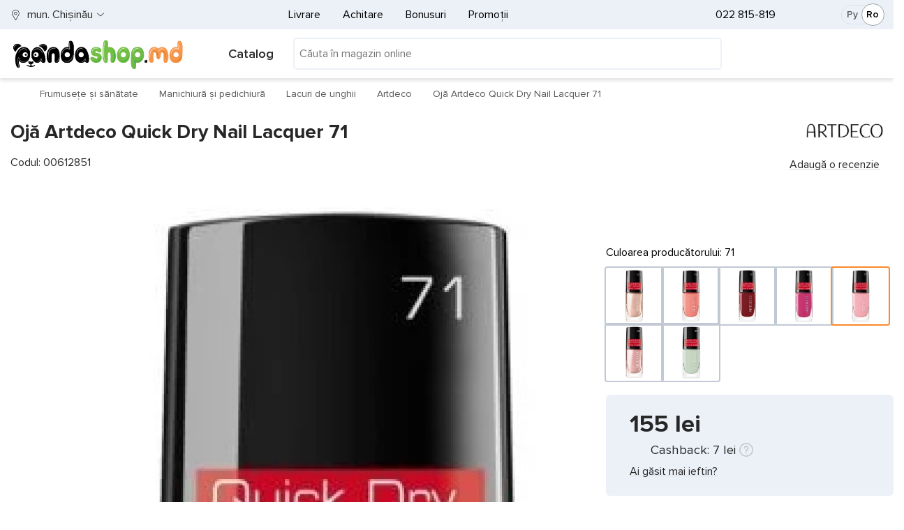

--- FILE ---
content_type: text/html; charset=utf-8
request_url: https://www.pandashop.md/ro/product/-nogtej-artdeco-quick-dry-nail-lacquer-71-00612851/
body_size: 70197
content:

<!DOCTYPE html>
<html lang="ro" class="gtmLoaded">
<head>
    <!-- Google Tag Manager -->
    <script>
        (function (w, d, s, l, i) {
            w[l] = w[l] || []; w[l].push({
                'gtm.start':
                    new Date().getTime(), event: 'gtm.js'
            }); var f = d.getElementsByTagName(s)[0],
                j = d.createElement(s), dl = l != 'dataLayer' ? '&l=' + l : ''; j.async = true; j.src =
                    'https://www.googletagmanager.com/gtm.js?id=' + i + dl; f.parentNode.insertBefore(j, f);
        })(window, document, 'script', 'dataLayer', 'GTM-5TFDDTJ');
    </script>
    <!-- End Google Tag Manager -->
    <meta name="color-scheme" content="only light" /><meta http-equiv="Content-Type" content="text/html; charset=utf-8" /><meta http-equiv="X-UA-Compatible" content="IE=edge" /><meta content="width=device-width, initial-scale=1" name="viewport" /><meta name="format-detection" content="telephone=no" /><title>
	Ojă Artdeco Quick Dry Nail Lacquer 71 — cumpără în Moldova | Pandashop.md
</title>
    <style>
/* critical for Default.master */
/* critical common css */
body,html{overflow-x:hidden}.body-inner,.card{flex-direction:column}.breadcrumb,.cleanList,.nav{list-style:none}.card-cashback,.card-price_curr,.card-price_old,.headerMain-phones a[href^=tel],.ratingStars-abs{white-space:nowrap}:root{color-scheme:only light}*,::after,::before{box-sizing:border-box}html{font-family:sans-serif;line-height:1.15;-webkit-text-size-adjust:100%;-webkit-tap-highlight-color:transparent;width:100vw}body{margin:0;font-size:1rem;line-height:1.5;text-align:left;background-color:#fff;font-family:ProximaNova-Reg}.card-price_curr,.h1,.h3,h1,h3{font-family:ProximaNova-Bold}.body-inner{display:flex;width:100%;min-height:100vh}[tabindex="-1"]:focus{outline:0!important}.container-fluid{width:100%;padding-right:15px;padding-left:15px;margin-right:auto;margin-left:auto}.container-fluid_wrapper>.container-fluid_inner{max-width:1600px;margin-left:auto;margin-right:auto}.wrapperDefault_inner{max-width:1370px;margin-left:auto;margin-right:auto}.row{display:flex;flex-wrap:wrap;margin-right:-15px;margin-left:-15px}.col,.col-1,.col-10,.col-11,.col-12,.col-2,.col-3,.col-3xl,.col-3xl-1,.col-3xl-10,.col-3xl-11,.col-3xl-12,.col-3xl-2,.col-3xl-3,.col-3xl-4,.col-3xl-5,.col-3xl-6,.col-3xl-7,.col-3xl-8,.col-3xl-9,.col-3xl-auto,.col-4,.col-4xl,.col-4xl-1,.col-4xl-10,.col-4xl-11,.col-4xl-12,.col-4xl-2,.col-4xl-3,.col-4xl-4,.col-4xl-5,.col-4xl-6,.col-4xl-7,.col-4xl-8,.col-4xl-9,.col-4xl-auto,.col-5,.col-6,.col-7,.col-8,.col-9,.col-auto,.col-lg,.col-lg-1,.col-lg-10,.col-lg-11,.col-lg-12,.col-lg-2,.col-lg-3,.col-lg-4,.col-lg-5,.col-lg-6,.col-lg-7,.col-lg-8,.col-lg-9,.col-lg-auto,.col-md,.col-md-1,.col-md-10,.col-md-11,.col-md-12,.col-md-2,.col-md-3,.col-md-4,.col-md-5,.col-md-6,.col-md-7,.col-md-8,.col-md-9,.col-md-auto,.col-sm,.col-sm-1,.col-sm-10,.col-sm-11,.col-sm-12,.col-sm-2,.col-sm-3,.col-sm-4,.col-sm-5,.col-sm-6,.col-sm-7,.col-sm-8,.col-sm-9,.col-sm-auto,.col-xl,.col-xl-1,.col-xl-10,.col-xl-11,.col-xl-12,.col-xl-2,.col-xl-3,.col-xl-4,.col-xl-5,.col-xl-6,.col-xl-7,.col-xl-8,.col-xl-9,.col-xl-auto,.col-xxl,.col-xxl-1,.col-xxl-10,.col-xxl-11,.col-xxl-12,.col-xxl-2,.col-xxl-3,.col-xxl-4,.col-xxl-5,.col-xxl-6,.col-xxl-7,.col-xxl-8,.col-xxl-9,.col-xxl-auto{position:relative;width:100%;padding-right:15px;padding-left:15px}.col,.col-auto{max-width:100%}.col{flex-basis:0;flex-grow:1}.col-auto{flex:0 0 auto;width:auto}.slick-slider.slick-dotted{margin-bottom:30px}a{text-decoration:none;background-color:transparent}.lnk,a,a:visited{color:#272727}.h1,.h2,.h3,.h4,.h5,.h6,h1,h2,h3,h4,h5,h6{margin-bottom:.5rem;line-height:1.2}.h1,h1{font-size:36px}.h3,h3{font-size:28px}.h5,h5{font-size:17px}.d-flex{display:flex!important}.flex-nowrap{flex-wrap:nowrap!important}.no-gutters{margin-right:0;margin-left:0}.no-gutters>.col,.no-gutters>[class*=col-]{padding-right:0;padding-left:0}.gutters-5px.row{margin-left:-5px;margin-right:-5px}.gutters-5px.row>[class^=col]{padding-left:5px;padding-right:5px}.pl-0,.pl-0px,.px-0,.px-0px{padding-left:0!important}.pr-0,.pr-0px,.px-0,.px-0px{padding-right:0!important}.ml-0,.ml-0px,.mx-0,.mx-0px{margin-left:0!important}.mr-0,.mr-0px,.mx-0,.mx-0px{margin-right:0!important}.fs-15{font-size:15px!important}.d-none,[hidden]{display:none!important}.align-items-center{align-items:center!important}.justify-content-between{justify-content:space-between!important}.nav{display:flex}.nav-link{padding:.5rem 1rem;display:block}.cleanList{margin:0;padding:0}table{width:100%}.headerMain-lang{margin-right:0;display:flex;max-width:80px;padding-right:0!important}.headerMain-lang-inner{border:1px solid #d9e3f1;width:60px;margin-left:auto;border-radius:50px;font-size:14px;height:28px;display:flex;align-items:center;justify-content:space-between;padding:0 7px 0 9px;position:relative;z-index:0}.headerMain-search .searchPnl{position:relative;width:100%}.headerMain-search .searchPnl-input{margin:0;padding:7px;border:none;width:100%;font-size:14px;min-height:42px}.headerMain-search .searchPnl-btn{position:absolute;right:0;background:0 0;border:none;font-size:1.3em;line-height:1;display:flex;align-items:center;justify-content:center}.headerMain-search-item{display:flex;align-items:center;margin-top:2px!important}.headerMain-row_1 .wrapperDefault_inner>.row{font-size:16px}.card-propertiesTbl,.catalogMenu-container,.catalogMenu-wrapper .startMenuForMob,.headerMain-phones,.headerMain-row_2 .wrapperDefault_inner>.row::before,.headerMain-userPnl .ico .kolvo,.popup-outer{display:none}.headerMain-logo img{max-width:190px}.headerMain-phones-extraPhone{opacity:0;z-index:-1;position:absolute;top:0;left:-30px;padding:52px 60px 25px;visibility:hidden}[data-main-phone]{visibility:hidden}.headerMain-phones-mainPhone{position:relative;margin-left:30px}.headerMain-barsCnt-link{font-size:18px;white-space:nowrap;margin-left:4px;display:flex;align-items:center}.headerMain-barsCnt-link .fa-bars{display:inline-block;margin-right:8px;width:20px}.catalogMenu-wrapper .startMenuForMob-close{visibility:hidden;position:absolute}.headerMain-userPnl{font-size:21px;max-width:max-content;position:relative}.profile-userMenu{list-style:none;text-align:left;position:absolute;top:100%}.headerMain-userPnl .profileIco{width:30px!important;height:30px}.headerMain-userPnl .profileIco img{display:block;width:100%;height:100%}.headerMain-userPnl .ico a{position:relative;display:block}.headerMain-userPnl .ico .kolvo:not(:empty){background-color:#ff892c;position:absolute;display:flex;align-items:center;justify-content:center;width:20px;height:20px;top:-8px;right:-10px;font-size:11px;border-radius:50%}.headerMain-row_2 .wrapperDefault_inner>.row>.col{display:flex;justify-content:space-between;align-items:center}.headerMain-search{flex-grow:3}.headerMain-row_1 .wrapperDefault_inner>.row::before,.headerMain-row_2 .wrapperDefault_inner>.row::before{position:absolute;content:"";top:0;height:100%;background-color:#ecf1f8;z-index:-1}.card-img-picture img[data-src]{opacity:0}.actionPage .h1,.actionPage h1,.h-lnkBack{margin-bottom:15px;line-height:1;font-size:27px}.breadcrumb-nav{margin-bottom:15px;position:relative}.breadcrumb{margin-bottom:1rem;padding:12px 0;background:0 0!important;font-size:14px;display:flex}.breadcrumb li{padding:0;margin:0 8px 0 0}.breadcrumb li::after{content:"";margin-left:8px;aspect-ratio:1;width:14px;display:inline-block;vertical-align:middle}.breadcrumb .fa-home{display:inline-block;width:12px;aspect-ratio:1}.cardsList{margin:0 0 30px;padding:0;display:flex;justify-content:space-between;flex-wrap:wrap}.card{display:flex;width:50%;margin-bottom:-1px;border-radius:0!important;border:0!important;background-color:transparent}.card-inner,.card-inner>a{flex-direction:column;display:flex}.card::before{border:1px solid rgba(0,0,0,.07);border-left-color:transparent;content:"";position:absolute;top:0;left:0;right:0;bottom:0;z-index:-1;background-color:#fff}.card-inner{height:100%;position:relative;padding-top:10px}.card-body{padding:15px;display:flex;flex-direction:column;flex:1}.card-price-inner{min-height:55px;display:flex;flex-direction:row;flex-wrap:wrap;align-items:flex-end}.card-labels{top:10px;left:15px;line-height:0;position:absolute;width:0}.ratingStars-abs,.tooltipCustom-root{position:relative}.card-img-top{display:flex;justify-content:center;align-items:center;height:150px}.card-img-picture{display:flex;height:100%;align-items:center;justify-content:center}.card-img-top img{max-height:100%;max-width:93%}.card-title{margin-bottom:.75rem;letter-spacing:-.003em}.card-title .lnk-txt{overflow:hidden;text-overflow:ellipsis;display:-webkit-box;display:-moz-box;-webkit-box-orient:vertical;-webkit-line-clamp:3;line-clamp:3;display:box}.cards-slick .card-title .lnk-txt{-webkit-line-clamp:2;line-clamp:2}.cards-slick .card-title{height:48px;overflow:hidden}.ratingStars-abs.ratingStars-small{height:16px}.ratingStars-abs{display:inline-block;line-height:1;display:flex;align-items:center}.card .lnk-reviews{font-size:14px;margin-left:10px;padding:5px 0}.card-footer{margin-top:auto;background-color:rgba(0,0,0,0)!important;border:none!important;padding:0!important}.cards-slick .card{margin-bottom:1px}.card-price_curr{font-size:18px;margin-top:-5px}.card-price_old{min-width:100%;margin-top:10px}.card-cashback{margin-bottom:17px;height:23px;line-height:1.3}.card-buttons{margin-top:7px;display:flex}.tooltipCustom-content{position:absolute;opacity:0;visibility:hidden}.btn{height:45px;display:inline-flex}.footerMain-bankCards .visa{width:46px}.footerMain-bankCards .mc{width:40px}.footerMain-bankCards img{width:100%;max-width:100%}.myLocation-inHeader,.myLocation-inHeader .myLocation-current{display:flex;align-items:center}.myLocation-inHeader .myLocation-current::before{content:"";display:inline-block;width:15px;height:18px;margin-right:9px}@media(min-width:768px){.card{width:33.33%}}@media(min-width:992px){.card{width:25%}}@media(max-width:991.98px){.headerMain{height:49px;z-index:17;position:fixed;top:0;width:100%}.headerMain-logo{text-align:center;border-bottom:1px solid #ccc}.headerMain-logo a{display:block;width:53px;height:48px;margin:auto;overflow:hidden;position:relative}.headerMain-logo a img{position:relative;top:5px;max-width:100%;height:38px;width:53px}.headerMain-userPnl{position:absolute!important;top:57px;padding:0;right:120px;z-index:21}.headerMain-userPnl .cartIco{position:absolute;top:-48px;right:-95px;z-index:0}.headerMain-smallMenu,.headerMain-userPnl .compareIco,.headerMain-userPnl .favorIco{display:none}.headerMain-barsCnt-link{position:relative;margin-top:-43px;height:32px;width:32px;display:block}.headerMain-search{position:absolute!important;top:0;right:45px;width:50px!important}.profile-userMenu{left:-200vw;right:auto;top:102px;width:calc(100vw - 85px)!important;height:calc(100vh - 103px)!important;overflow:auto;overflow-x:hidden;padding:0 15px!important;z-index:0}}@media(max-width:767.98px){.h1,h1{font-size:27px}.h3,h3{font-size:23px!important}.breadcrumb li{display:none}.breadcrumb li:nth-last-child(2){display:block;white-space:nowrap;text-overflow:ellipsis;overflow:hidden;margin:0;min-height:24px}.breadcrumb-nav::before{position:absolute;top:0;bottom:0;left:-15px;right:-15px;content:"";background-color:#f3f6fb;z-index:-1}.btn{font-size:1.2em}.cards-slickWrapper,.loadProdsToDemand-slickWrapper{overflow:hidden;margin-left:-15px;margin-right:-15px}.cards-slickWrapper .cardsList,.loadProdsToDemand-slickWrapper .cardsList{flex-wrap:nowrap;margin-bottom:0!important}.cards-slick{overflow:hidden;overflow-x:auto;display:flex}.cards-slick .card{min-width:50vw}.card-labels{top:5px;left:5px}.card-body{padding:5px 8px!important}.card-price{position:static}.card-cashback{margin-bottom:0}.card-cart,.card-compare,.card-favor{position:absolute;right:8px;height:33px;width:33px;opacity:0}.card-cart{bottom:35px}}@media(max-width:575.98px){.carousel-OnMain .slick-arrow{display:none!important}.actionPage .h1,.actionPage h1,.h-lnkBack{padding-top:15px}.body-inner{position:relative;padding-top:49px}.footerMain-oneList .nav{display:block;height:0;overflow:hidden}}@media(min-width:576px){.ml-sm-20px,.mx-sm-20px{margin-left:20px!important}.order-sm-last{order:13}.d-sm-flex{display:flex!important}}@media (min-width:768px){.w-md-100{width:100%!important}.mt-md-15px,.my-md-15px{margin-top:15px!important}.d-md-block{display:block!important}.col-md-auto{flex:0 0 auto;width:auto;max-width:100%}.actionPage .h1,.actionPage h1,.filterPage-row-title h1,.h-lnkBack{font-size:36px;margin-bottom:25px}.card-img-top{height:220px}.card-price_curr{font-size:21px}}@media (min-width:992px){.col-lg{flex-basis:0;flex-grow:1;max-width:100%}.d-lg-inline{display:inline!important}.headerMain-row_2 .wrapperDefault_inner .header_rowToSlide.slidingOnBigScreen{position:fixed;z-index:10;top:0;max-width:1400px}.headerMain-barsCnt{max-width:260px!important}.profile-userMenu{padding:0;overflow:hidden;opacity:0;height:0;width:0;right:0}.headerMain-logo{display:flex;align-items:center;justify-content:space-between;mix-blend-mode:multiply}.headerMain-userPnl{font-size:20px;min-width:230px;max-width:none}.headerMain-barsCnt-link span{font-family:ProximaNova-Semibold}.headerMain-row_1 .wrapperDefault_inner>.row{min-height:42px}.headerMain-row_1>.wrapperDefault_inner{position:relative}.headerMain-row_2 .wrapperDefault_inner,.headerMain-row_2 .wrapperDefault_inner>.row{min-height:70px}.headerMain-row_2 .wrapperDefault_inner .header_rowToSlide.slidingOnBigScreen .catalogMenu-container{max-height:calc(100vh - 70px);overflow:hidden}body.master-default .headerMain{height:112px}.headerMain-logo img{max-width:250px}.headerMain-smallMenu{display:flex;min-width:0;padding-left:15px;justify-content:center!important}.headerMain-phones{order:1;flex-basis:210px!important;justify-content:flex-start!important}.headerMain-lang{margin-right:15px;order:2}.col-lg-auto{flex:0 0 auto;width:auto;max-width:100%}.order-lg-0{order:0}.headerMain-row_1 .wrapperDefault_inner>.row::before{left:-15px;right:-15px;width:auto}.headerMain-row_2 .wrapperDefault_inner>.row::before{left:-15px;right:0;width:auto}}@media(min-width:1200px){.card{width:20%}.col-xl-auto{flex:0 0 auto;width:auto;max-width:100%}.order-xl-0{order:0}}@media(min-width:1400px){.headerMain-row_1 .wrapperDefault_inner>.row::before,.headerMain-row_2 .wrapperDefault_inner>.row::before{width:100vw;left:calc((100vw - 1353px)/ 2*-1);right:0}}@media(max-width:991.98px){.headerMain-row_1 .wrapperDefault_inner>.row{font-size:20px}.headerMain-search{min-width:calc(100% - 300px)}.footerMain-socials{width:60%;float:left}.headerMain-smallMenu,.wrapperDefault.headerMain-row_1 .wrapperDefault_inner .myLocation-inHeader,.wrapperDefault.headerMain-row_2 .wrapperDefault_inner .headerMain-barsCnt,.wrapperDefault.headerMain-row_2 .wrapperDefault_inner .headerMain-search,.wrapperDefault.headerMain-row_2 .wrapperDefault_inner .headerMain-userPnl{display:none}}
/* /critical media common css */


	</style>
    
    <style>.oneProd-titleMain{font-size:20px;max-width:none}.oneProd-misc{padding:15px;align-items:center;justify-content:space-between}.oneProd-row_1{margin-bottom:50px}.oneProd-row_2{clear:both}.nav-tabs{border:none;font-size:14px;min-height:58px;margin:0;padding-left:0}.badge{display:inline-block;margin-bottom:3px;font-size:13px;padding:.25em .4em;font-weight:400;font-family:ProximaNova-Reg;white-space:nowrap}.oneProd-badges{position:absolute;width:0;left:0;top:0;right:0;line-height:1;z-index:1}.oneProd-badges .badge,.oneProd-badges>a{margin-right:5px;height:23px;line-height:1}.oneProd-photos-thumbnails-col{position:relative;max-width:90px!important;min-width:90px;display:flex;text-align:center;align-items:center}.oneProd-photos-fullscreen,.oneProd-photos-thumbnails-col:empty{display:none}.oneProd-photos-thumbnails-col:not(:empty)+.col{max-width:calc(100.1% - 105px);width:calc(100.1% - 105px);margin-left:15px}.oneProd-photos-galery{display:flex;align-items:center;flex-wrap:wrap;width:100%}.oneProd-photos-galery img[data-src]{opacity:0}.oneProd-photos-galery:not(.slick-initialized){display:flex;flex-wrap:nowrap;opacity:0}.oneProd-buyPnl-prices{display:flex;flex-wrap:wrap;align-items:flex-end;padding:23px 34px;border-radius:6px;margin-bottom:15px}.oneProd-deliveryWays{padding:15px 0}.oneProd-deliveryTbl{font-size:14px;text-align:left;margin-top:0;margin-bottom:30px}.oneProd-deliveryTbl td{padding-top:16px;padding-bottom:4px;vertical-align:bottom;white-space:nowrap}.oneProd-deliveryTbl td:first-child{width:100%}.oneProd-utils{padding:19px 0 15px;height:65px}.oneProd-page #aVendorLogo{display:flex;height:30px;width:110px;align-items:center;justify-content:flex-end}.oneProd-logo{display:block;margin-left:auto;max-height:30px;max-width:110px;position:absolute}.oneProd-modification-list{margin:10px 0 20px;padding:0;list-style:none;font-size:0;display:flex;flex-wrap:wrap;gap:10px}.oneProd-modification-list-item-inner{display:flex;padding:5px;min-width:58px}.oneProd-modification-list-color .oneProd-modification-list-item-inner{min-height:86px;min-width:86px;border:3px solid transparent;background-repeat:no-repeat}@media (max-width:991px){.oneProd-photos-galery:has([data-priority='1']){margin-bottom:50px!important}}@media (max-width:767px){.oneProd-titleMain{overflow:hidden;text-overflow:ellipsis;display:-webkit-box;display:-moz-box;-webkit-box-orient:vertical;-webkit-line-clamp:2;line-clamp:2;display:box}.oneProd-photos-thumbnails-col{display:none!important}.oneProd-photos-galery:not(.slick-initialized){overflow:hidden}.oneProd-photos-galery .a{min-width:calc(100vw - 30px);display:block;text-align:center;aspect-ratio:1/1.1}.oneProd-photos-galery .a picture{height:100%;display:flex;align-items:center;justify-content:center}.oneProd-photos-galery img{max-width:100%;max-height:100%}.slick-dots{margin:7px 0 0;padding:0;list-style:none;text-align:center;position:absolute;left:0;right:0}.oneProd-misc{margin-bottom:10px;order:-1;font-size:15px}}@media (max-width:425px){.oneProd-photos-galery .a{aspect-ratio:1/1.1}}@media (min-width:768px){.oneProd-titleMain{font-size:28px;margin-bottom:0;max-width:none}.oneProd-row_2{padding-top:15px}.nav-tabs{display:flex;font-size:18px}.oneProd-badges .badge,.oneProd-badges>a{height:25px;font-size:14px;margin-right:5px}.oneProd-deliveryTbl{font-size:16px}.oneProd-photos-galery,.oneProd-photos-picture{aspect-ratio:1}.oneProd-badges{width:auto;right:0}}@media (min-width:992px){.oneProd-row_1{margin-top:20px;display:block}.oneProd-photos-col{float:left;position:absolute}.oneProd-aside{float:right;z-index:1;padding-right:0;min-height:450px}.oneProd-photos-picture{max-width:94%;margin:auto}}@media (min-width:1200px){.oneProd-aside{position:sticky;top:70px}.oneProd-modification-list-color .oneProd-modification-list-item-inner{min-height:81px;min-width:81px}}
</style>
<link rel="preconnect" href="https://www.googletagmanager.com" crossorigin="" /><link rel="dns-prefetch" href="https://www.googletagmanager.com" /><link rel="dns-prefetch" href="https://analytics.google.com" /><link rel="dns-prefetch" href="https://www.google-analytics.com" /><link rel="dns-prefetch" href="https://www.google.com" /><link rel="dns-prefetch" href="https://googleads.g.doubleclick.net" /><link rel="dns-prefetch" href="https://cdn.jsdelivr.net" /><link rel="dns-prefetch" href="https://code.jquery.com" /><link rel="dns-prefetch" href="https://stackpath.bootstrapcdn.com" /><link rel="dns-prefetch" href="https://www.facebook.com" /><link rel="dns-prefetch" href="https://connect.facebook.net" /><link rel="preload" as="image" href="/i/panda_logo.svg" /><link rel="preload" href="/Content/fonts/ProximaNova-Semibold.woff2" as="font" type="font/woff2" crossorigin="anonymous" /><link rel="preload" href="/Content/fonts/ProximaNova-Reg.woff2" as="font" type="font/woff2" crossorigin="anonymous" /><link rel="preload" href="/Content/fonts/ProximaNova-Bold.woff2" as="font" type="font/woff2" crossorigin="anonymous" /><link fetchpriority="low" media="screen" rel="stylesheet" href="/css/bootstrap_maxminify.min.css?v=1" /><link rel="apple-touch-icon" sizes="180x180" href="/i/favicons/apple-touch-icon.png" /><link rel="icon" type="image/png" sizes="32x32" href="/i/favicons/favicon-32x32.png" /><link rel="icon" type="image/png" sizes="16x16" href="/i/favicons/favicon-16x16.png" /><link rel="manifest" href="/i/favicons/site.webmanifest" /><link rel="mask-icon" href="/i/favicons/safari-pinned-tab.svg" color="#fff" /><link rel="shortcut icon" href="/i/favicons/favicon.ico" /><meta name="msapplication-TileColor" content="#ffffff" /><meta name="msapplication-config" content="/i/favicons/browserconfig.xml" /><meta name="theme-color" content="#ffffff" /><meta name="thumbnail" content="https://cdn.pandashop.md/i/?i=/i/products/143/1434867.jpg&amp;w=282&amp;h=220" /><link rel="alternate" hreflang="ru-MD" href="https://www.pandashop.md/ru/product/-nogtej-artdeco-quick-dry-nail-lacquer-71-00612851/" /><link rel="alternate" hreflang="ro-MD" href="https://www.pandashop.md/ro/product/-nogtej-artdeco-quick-dry-nail-lacquer-71-00612851/" /><link rel="alternate" hreflang="x-default" href="https://www.pandashop.md/ru/product/-nogtej-artdeco-quick-dry-nail-lacquer-71-00612851/" /><link rel="canonical" href="https://www.pandashop.md/ro/product/-nogtej-artdeco-quick-dry-nail-lacquer-71-00612851/" /><meta content="https://www.pandashop.md/i/products/143/1434867.jpg" property="og:image" /><meta content="Ojă Artdeco Quick Dry Nail Lacquer 71" property="og:title" /><meta content="https://www.pandashop.md/ro/product/-nogtej-artdeco-quick-dry-nail-lacquer-71-00612851/" property="og:url" /><meta content="website" property="og:type" /><meta content="ru_RU" property="og:locale" /><meta content="ru_RU" property="og:locale:alternate" /><meta name="description" content="Ojă Artdeco Quick Dry Nail Lacquer 71. Livrare în Moldova — Pandashop.md" /><meta name="keywords" content="Ojă Artdeco Quick Dry Nail Lacquer 71" /></head>
<body class="master-default">

    <!-- Google Tag Manager (noscript) -->
    <noscript>
        <iframe src="https://www.googletagmanager.com/ns.html?id=GTM-5TFDDTJ"
            height="0" width="0" style="display: none; visibility: hidden"></iframe>
    </noscript>
    <!-- End Google Tag Manager (noscript) -->
    <div class="body-inner">
        
			
            <header class="headerMain" itemtype="https://schema.org/WPHeader" itemscope>
                <div class="container-fluid container-fluid_wrapper">
                    <div class="container-fluid_inner">
                        <div class="wrapperDefault headerMain-row_1">
                            <div class="wrapperDefault_inner">
                                <div class="row">

                                    <div class="col col-auto myLocation myLocation-inHeader">
                                        <div id="divMyLocation" class="myLocation-current" data-id="689910">
                                            <span class="myLocation-current-text">
                                                mun. Chişinău
                                            </span>
                                        </div>
                                    </div>
                                    <div class="col col-lg-auto headerMain-phones justify-content-center align-items-center">
                                        <div class="headerMain-phones-inner">

                                            <a class="headerMain-phones-mainPhone" href="tel:022 815-819" data-main-phone="">
                                                022 815-819
                                            </a>
                                            <div class="headerMain-phones-extraPhone">
                                                <a href="tel:79815819">079 815-819</a>
<a href="tel:60815819">060 815-819</a>
<div class="hours">
<p>Lu - Vi: 8:00 - 19:00</p>
<p>Sâ - Du: 9:00 - 18:00</p>
</div>
                                            </div>
                                        </div>
                                    </div>
                                    <div class="col headerMain-smallMenu align-items-center order-sm-last order-lg-0">
                                        
<nav class="nav">
    
            <a class="nav-link" href="/ro/delivery/">
                Livrare
            </a>
        
            <a class="nav-link" href="/ro/payment/">
                Achitare
            </a>
        
            <a class="nav-link" href="/ro/bonus/">
                Bonusuri
            </a>
        
            <a class="nav-link" href="/ro/actions/">
                Promoții
            </a>
        
</nav>

                                    </div>
                                    <div class="col col-lg-auto headerMain-lang d-none d-lg-flex justify-content-between align-items-center">
                                        <div class="headerMain-lang-inner">
                                            <a id="hypRu" href="/ru/product/-nogtej-artdeco-quick-dry-nail-lacquer-71-00612851/">Ру</a><a id="hypRo" class="aspNetDisabled">Ro</a>


                                            <span class="headerMain-lang-slider hidden"></span>
                                        </div>
                                    </div>
                                </div>
                            </div>
                        </div>
                        <div class="wrapperDefault headerMain-row_2">
                            <div class="wrapperDefault_inner">
                                <div class="row header_rowToSlide">
                                    <div class="col headerMain-logo">
                                        <a href="/ro/">
                                            <picture>
                                                <source media="(min-width:992px)" srcset="/i/panda_logo.svg 1.5x, /i/panda_logo.svg 1x">
                                                <source media="(min-width:300px)" srcset="/i/panda_logo_mob.png 1.5x">
                                                <img width="275" height="51" src="/i/panda_logo.svg" alt="pandashop.md" title="pandashop.md" />
                                            </picture>
                                        </a>
                                    </div>
                                    <div class="col col-auto headerMain-barsCnt catalogMenu-wrapper" id="divCatalogMenu">
                                        <span class="headerMain-barsCnt-link"><i class="fas fa-bars"></i><span class="headerMain-barsCnt-link-text d-none d-lg-inline">Catalog</span></span>
                                        <div id="catalogMenu-container" class="catalogMenu-container">
                                            <ul class="catalogMenu-lvl_1" itemtype="https://schema.org/SiteNavigationElement" itemscope="">
                                                
                                                        <li class="item_lvl_1" data-id="464">
                                                            <a itemprop="url" href="/ro/catalog/electronics/" class="lnk_lvl lnk_lvl_1">
                                                                <span class="icon"></span>
                                                                <span itemprop="name">Electronice
                                                                    <span class="ptr"></span>
                                                                </span>
                                                            </a>
                                                            <ul class="catalogMenu-lvl_inner catalogMenu-lvl_2"><li class="item_lvl_2"><a class="lnk_lvl lnk_lvl_2" href="/ro/catalog/electronics/telephones/">Telefoane şi comunicații</a><ul class="catalogMenu-lvl_inner catalogMenu-lvl_3"><li class="item_lvl_3"><span class="lnk"><span class="lnk_lvl lnk_lvl_3" onclick="GoToUrl('/ro/catalog/electronics/telephones/mobile/')">Telefoane mobile</span></span></li><li class="item_lvl_3"><span class="lnk"><span class="lnk_lvl lnk_lvl_3" onclick="GoToUrl('/ro/catalog/electronics/telephones/dect_telefones/')">Telefoane fără fir</span></span></li><li class="item_lvl_3"><span class="lnk"><span class="lnk_lvl lnk_lvl_3" onclick="GoToUrl('/ro/catalog/electronics/telephones/corded_phones/')">Telefoane cu fir</span></span></li><li class="item_lvl_3"><span class="lnk"><span class="lnk_lvl lnk_lvl_3" onclick="GoToUrl('/ro/catalog/electronics/telephones/speakerphones/')">Speakerphone</span></span></li><li class="item_lvl_3"><span class="lnk"><span class="lnk_lvl lnk_lvl_3" onclick="GoToUrl('/ro/catalog/electronics/telephones/gps_navigator/')">Navigatoare GPS</span></span></li><li class="item_lvl_3"><span class="lnk"><span class="lnk_lvl lnk_lvl_3" onclick="GoToUrl('/ro/catalog/electronics/telephones/headset_for_mobile/')">Căști bluetooth</span></span></li><li class="item_lvl_3"><span class="lnk"><span class="lnk_lvl lnk_lvl_3" onclick="GoToUrl('/ro/catalog/electronics/telephones/accessories/')">Accesorii pentru telefoane</span></span><ul class="catalogMenu-lvl_inner catalogMenu-lvl_4"><li class="item_lvl_4"><span class="lnk"><span class="lnk_lvl lnk_lvl_4" onclick="GoToUrl('/ro/catalog/electronics/telephones/accessories/cases_for_mobile/')">Huse telefoane</span></span></li><li class="item_lvl_4"><span class="lnk"><span class="lnk_lvl lnk_lvl_4" onclick="GoToUrl('/ro/catalog/electronics/telephones/accessories/charging/')">Încărcătoare</span></span></li><li class="item_lvl_4"><span class="lnk"><span class="lnk_lvl lnk_lvl_4" onclick="GoToUrl('/ro/catalog/electronics/telephones/accessories/cables_and_connectors/')">USB cabluri</span></span></li><li class="item_lvl_4"><span class="lnk"><span class="lnk_lvl lnk_lvl_4" onclick="GoToUrl('/ro/catalog/electronics/telephones/accessories/screen_protectors/')">Sticle și folii de protecție</span></span></li><li class="item_lvl_4"><span class="lnk"><span class="lnk_lvl lnk_lvl_4" onclick="GoToUrl('/ro/catalog/electronics/telephones/accessories/phone_holders/')">Suporturi pentru telefoane</span></span></li></ul></li></ul></li><li class="item_lvl_2"><a class="lnk_lvl lnk_lvl_2" href="/ro/catalog/electronics/orgtech/">Calculatoare</a><ul class="catalogMenu-lvl_inner catalogMenu-lvl_3"><li class="item_lvl_3"><span class="lnk"><span class="lnk_lvl lnk_lvl_3" onclick="GoToUrl('/ro/catalog/electronics/orgtech/tablet_pc/')">Tablete</span></span></li><li class="item_lvl_3"><span class="lnk"><span class="lnk_lvl lnk_lvl_3" onclick="GoToUrl('/ro/catalog/electronics/orgtech/notebooks/')">Laptopuri</span></span></li><li class="item_lvl_3"><span class="lnk"><span class="lnk_lvl lnk_lvl_3" onclick="GoToUrl('/ro/catalog/electronics/orgtech/desktop_pc/')">Desktop PC</span></span></li><li class="item_lvl_3"><span class="lnk"><span class="lnk_lvl lnk_lvl_3" onclick="GoToUrl('/ro/catalog/electronics/orgtech/all_in_one_pc/')">All-in-One PC</span></span></li><li class="item_lvl_3"><span class="lnk"><span class="lnk_lvl lnk_lvl_3" onclick="GoToUrl('/ro/catalog/electronics/orgtech/monitors/')">Monitoare</span></span></li><li class="item_lvl_3"><span class="lnk"><span class="lnk_lvl lnk_lvl_3" onclick="GoToUrl('/ro/catalog/electronics/orgtech/brackets_for_monitors/')">Suporturi pentru monitoare</span></span></li><li class="item_lvl_3"><span class="lnk"><span class="lnk_lvl lnk_lvl_3" onclick="GoToUrl('/ro/catalog/electronics/orgtech/pc_components/')">Componente PC</span></span><ul class="catalogMenu-lvl_inner catalogMenu-lvl_4"><li class="item_lvl_4"><span class="lnk"><span class="lnk_lvl lnk_lvl_4" onclick="GoToUrl('/ro/catalog/electronics/orgtech/pc_components/cooling_systems/')">Sisteme de răcire</span></span></li><li class="item_lvl_4"><span class="lnk"><span class="lnk_lvl lnk_lvl_4" onclick="GoToUrl('/ro/catalog/electronics/orgtech/pc_components/thermal_paste/')">Pastă termică</span></span></li><li class="item_lvl_4"><span class="lnk"><span class="lnk_lvl lnk_lvl_4" onclick="GoToUrl('/ro/catalog/electronics/orgtech/pc_components/case_fans/')">Ventilatoare de carcasă</span></span></li><li class="item_lvl_4"><span class="lnk"><span class="lnk_lvl lnk_lvl_4" onclick="GoToUrl('/ro/catalog/electronics/orgtech/pc_components/processors/')">Procesoare</span></span></li><li class="item_lvl_4"><span class="lnk"><span class="lnk_lvl lnk_lvl_4" onclick="GoToUrl('/ro/catalog/electronics/orgtech/pc_components/motherboards/')">Plăci de bază</span></span></li><li class="item_lvl_4"><span class="lnk"><span class="lnk_lvl lnk_lvl_4" onclick="GoToUrl('/ro/catalog/electronics/orgtech/pc_components/ram/')">Memorie operativă</span></span></li><li class="item_lvl_4"><span class="lnk"><span class="lnk_lvl lnk_lvl_4" onclick="GoToUrl('/ro/catalog/electronics/orgtech/pc_components/ssd_drives/')">drive-uri SSD</span></span></li><li class="item_lvl_4"><span class="lnk"><span class="lnk_lvl lnk_lvl_4" onclick="GoToUrl('/ro/catalog/electronics/orgtech/pc_components/hard_drives/')">Hard Disk-uri</span></span></li><li class="item_lvl_4"><span class="lnk"><span class="lnk_lvl lnk_lvl_4" onclick="GoToUrl('/ro/catalog/electronics/orgtech/pc_components/vga_cards/')">Plăci video</span></span></li><li class="item_lvl_4"><span class="lnk"><span class="lnk_lvl lnk_lvl_4" onclick="GoToUrl('/ro/catalog/electronics/orgtech/pc_components/sound_cards/')">Plăci de sunet</span></span></li><li class="item_lvl_4"><span class="lnk"><span class="lnk_lvl lnk_lvl_4" onclick="GoToUrl('/ro/catalog/electronics/orgtech/pc_components/odd/')">ODD</span></span></li><li class="item_lvl_4"><span class="lnk"><span class="lnk_lvl lnk_lvl_4" onclick="GoToUrl('/ro/catalog/electronics/orgtech/pc_components/cases/')">Carcase pentru PC</span></span></li><li class="item_lvl_4"><span class="lnk"><span class="lnk_lvl lnk_lvl_4" onclick="GoToUrl('/ro/catalog/electronics/orgtech/pc_components/power_supplies/')">Surse de alimentare</span></span></li></ul></li><li class="item_lvl_3"><span class="lnk"><span class="lnk_lvl lnk_lvl_3" onclick="GoToUrl('/ro/catalog/electronics/orgtech/network_equipment/')">Rețelistică</span></span><ul class="catalogMenu-lvl_inner catalogMenu-lvl_4"><li class="item_lvl_4"><span class="lnk"><span class="lnk_lvl lnk_lvl_4" onclick="GoToUrl('/ro/catalog/electronics/orgtech/network_equipment/access_points/')">Puncte de acces</span></span></li><li class="item_lvl_4"><span class="lnk"><span class="lnk_lvl lnk_lvl_4" onclick="GoToUrl('/ro/catalog/electronics/orgtech/network_equipment/wireless_routers/')">Routere wireless</span></span></li><li class="item_lvl_4"><span class="lnk"><span class="lnk_lvl lnk_lvl_4" onclick="GoToUrl('/ro/catalog/electronics/orgtech/network_equipment/routers/')">Routere</span></span></li><li class="item_lvl_4"><span class="lnk"><span class="lnk_lvl lnk_lvl_4" onclick="GoToUrl('/ro/catalog/electronics/orgtech/network_equipment/network_adapters/')">Adaptoare wireless</span></span></li><li class="item_lvl_4"><span class="lnk"><span class="lnk_lvl lnk_lvl_4" onclick="GoToUrl('/ro/catalog/electronics/orgtech/network_equipment/switches/')">Switch-uri</span></span></li><li class="item_lvl_4"><span class="lnk"><span class="lnk_lvl lnk_lvl_4" onclick="GoToUrl('/ro/catalog/electronics/orgtech/network_equipment/network_cables/')">Cabluri rețea</span></span></li><li class="item_lvl_4"><span class="lnk"><span class="lnk_lvl lnk_lvl_4" onclick="GoToUrl('/ro/catalog/electronics/orgtech/network_equipment/poe_equipment/')">Echipament PoE</span></span><ul class="catalogMenu-lvl_inner catalogMenu-lvl_5"><li class="item_lvl_5"><span class="lnk"><span class="lnk_lvl lnk_lvl_5" onclick="GoToUrl('/ro/catalog/electronics/orgtech/network_equipment/poe_equipment/poe_injectors/')">Injectoare PoE</span></span></li></ul></li><li class="item_lvl_4"><span class="lnk"><span class="lnk_lvl lnk_lvl_4" onclick="GoToUrl('/ro/catalog/electronics/orgtech/network_equipment/antennas/')">Antene</span></span></li><li class="item_lvl_4"><span class="lnk"><span class="lnk_lvl lnk_lvl_4" onclick="GoToUrl('/ro/catalog/electronics/orgtech/network_equipment/signal_amplifiers/')">Amplificatoare de semnal</span></span></li><li class="item_lvl_4"><span class="lnk"><span class="lnk_lvl lnk_lvl_4" onclick="GoToUrl('/ro/catalog/electronics/orgtech/network_equipment/network_attached_storages/')">Servere de stocare</span></span></li><li class="item_lvl_4"><span class="lnk"><span class="lnk_lvl lnk_lvl_4" onclick="GoToUrl('/ro/catalog/electronics/orgtech/network_equipment/server_equipment/')">Echipament de server</span></span><ul class="catalogMenu-lvl_inner catalogMenu-lvl_5"><li class="item_lvl_5"><span class="lnk"><span class="lnk_lvl lnk_lvl_5" onclick="GoToUrl('/ro/catalog/electronics/orgtech/network_equipment/server_equipment/hdd_cage/')">Carcase HDD externe</span></span></li><li class="item_lvl_5"><span class="lnk"><span class="lnk_lvl lnk_lvl_5" onclick="GoToUrl('/ro/catalog/electronics/orgtech/network_equipment/server_equipment/server_racks/')">Dulapuri pentru servere</span></span></li></ul></li><li class="item_lvl_4"><span class="lnk"><span class="lnk_lvl lnk_lvl_4" onclick="GoToUrl('/ro/catalog/electronics/orgtech/network_equipment/ip_phones/')">Telefoane IP</span></span></li><li class="item_lvl_4"><span class="lnk"><span class="lnk_lvl lnk_lvl_4" onclick="GoToUrl('/ro/catalog/electronics/orgtech/network_equipment/kvm_switches/')">Switch-uri KVM</span></span></li><li class="item_lvl_4"><span class="lnk"><span class="lnk_lvl lnk_lvl_4" onclick="GoToUrl('/ro/catalog/electronics/orgtech/network_equipment/powerline_devices/')">Adaptoare Powerline</span></span></li></ul></li><li class="item_lvl_3"><span class="lnk"><span class="lnk_lvl lnk_lvl_3" onclick="GoToUrl('/ro/catalog/electronics/orgtech/input_devices/')">Dispozitive de intrare</span></span><ul class="catalogMenu-lvl_inner catalogMenu-lvl_4"><li class="item_lvl_4"><span class="lnk"><span class="lnk_lvl lnk_lvl_4" onclick="GoToUrl('/ro/catalog/electronics/orgtech/input_devices/mouses/')">Mouse-uri</span></span></li><li class="item_lvl_4"><span class="lnk"><span class="lnk_lvl lnk_lvl_4" onclick="GoToUrl('/ro/catalog/electronics/orgtech/input_devices/keyboards/')">Tastaturi</span></span></li><li class="item_lvl_4"><span class="lnk"><span class="lnk_lvl lnk_lvl_4" onclick="GoToUrl('/ro/catalog/electronics/orgtech/input_devices/sets/')">Seturi</span></span></li><li class="item_lvl_4"><span class="lnk"><span class="lnk_lvl lnk_lvl_4" onclick="GoToUrl('/ro/catalog/electronics/orgtech/input_devices/gaming_wheels/')">Volane pentru jocuri</span></span></li><li class="item_lvl_4"><span class="lnk"><span class="lnk_lvl lnk_lvl_4" onclick="GoToUrl('/ro/catalog/electronics/orgtech/input_devices/pen_tablet/')">Tablete grafice</span></span></li><li class="item_lvl_4"><span class="lnk"><span class="lnk_lvl lnk_lvl_4" onclick="GoToUrl('/ro/catalog/electronics/orgtech/input_devices/gamepad/')">Gamepad-uri</span></span></li></ul></li><li class="item_lvl_3"><span class="lnk"><span class="lnk_lvl lnk_lvl_3" onclick="GoToUrl('/ro/catalog/electronics/orgtech/multimedia/')">Multimedia</span></span><ul class="catalogMenu-lvl_inner catalogMenu-lvl_4"><li class="item_lvl_4"><span class="lnk"><span class="lnk_lvl lnk_lvl_4" onclick="GoToUrl('/ro/catalog/electronics/orgtech/multimedia/webcams/')">Camere Web</span></span></li><li class="item_lvl_4"><span class="lnk"><span class="lnk_lvl lnk_lvl_4" onclick="GoToUrl('/ro/catalog/electronics/orgtech/multimedia/speakers/')">Boxe PC</span></span></li></ul></li><li class="item_lvl_3"><span class="lnk"><span class="lnk_lvl lnk_lvl_3" onclick="GoToUrl('/ro/catalog/electronics/orgtech/usb_drives/')">Purtătoare de date</span></span><ul class="catalogMenu-lvl_inner catalogMenu-lvl_4"><li class="item_lvl_4"><span class="lnk"><span class="lnk_lvl lnk_lvl_4" onclick="GoToUrl('/ro/catalog/electronics/orgtech/usb_drives/external_ssd/')">SSD Externe</span></span></li><li class="item_lvl_4"><span class="lnk"><span class="lnk_lvl lnk_lvl_4" onclick="GoToUrl('/ro/catalog/electronics/orgtech/usb_drives/flash_drives/')">Stick-uri USB</span></span></li><li class="item_lvl_4"><span class="lnk"><span class="lnk_lvl lnk_lvl_4" onclick="GoToUrl('/ro/catalog/electronics/orgtech/usb_drives/external_hdd/')">HDD externe</span></span></li><li class="item_lvl_4"><span class="lnk"><span class="lnk_lvl lnk_lvl_4" onclick="GoToUrl('/ro/catalog/electronics/orgtech/usb_drives/rack_extern/')">Rack-uri externe</span></span></li></ul></li><li class="item_lvl_3"><span class="lnk"><span class="lnk_lvl lnk_lvl_3" onclick="GoToUrl('/ro/catalog/electronics/orgtech/servers/')">Servere</span></span></li><li class="item_lvl_3"><span class="lnk"><span class="lnk_lvl lnk_lvl_3" onclick="GoToUrl('/ro/catalog/electronics/orgtech/batteries_for_notebooks/')">Baterii pentru notebook</span></span></li><li class="item_lvl_3"><span class="lnk"><span class="lnk_lvl lnk_lvl_3" onclick="GoToUrl('/ro/catalog/electronics/orgtech/it_accesories/')">Accesorii IT</span></span><ul class="catalogMenu-lvl_inner catalogMenu-lvl_4"><li class="item_lvl_4"><span class="lnk"><span class="lnk_lvl lnk_lvl_4" onclick="GoToUrl('/ro/catalog/electronics/orgtech/it_accesories/laptop_tables/')">Măsuțe pentru laptopuri</span></span></li><li class="item_lvl_4"><span class="lnk"><span class="lnk_lvl lnk_lvl_4" onclick="GoToUrl('/ro/catalog/electronics/orgtech/it_accesories/notebook_bags/')">Genți laptopuri</span></span></li><li class="item_lvl_4"><span class="lnk"><span class="lnk_lvl lnk_lvl_4" onclick="GoToUrl('/ro/catalog/electronics/orgtech/it_accesories/cooling_pads/')">Cooling pad-uri</span></span></li><li class="item_lvl_4"><span class="lnk"><span class="lnk_lvl lnk_lvl_4" onclick="GoToUrl('/ro/catalog/electronics/orgtech/it_accesories/tablets_covers/')">Huse pentru tablete</span></span></li><li class="item_lvl_4"><span class="lnk"><span class="lnk_lvl lnk_lvl_4" onclick="GoToUrl('/ro/catalog/electronics/orgtech/it_accesories/covers_for_notebooks/')">Huse pentru laptop</span></span></li><li class="item_lvl_4"><span class="lnk"><span class="lnk_lvl lnk_lvl_4" onclick="GoToUrl('/ro/catalog/electronics/orgtech/it_accesories/styluses/')">Stylusuri</span></span></li><li class="item_lvl_4"><span class="lnk"><span class="lnk_lvl lnk_lvl_4" onclick="GoToUrl('/ro/catalog/electronics/orgtech/it_accesories/mousepads/')">Mouse pad-uri</span></span></li><li class="item_lvl_4"><span class="lnk"><span class="lnk_lvl lnk_lvl_4" onclick="GoToUrl('/ro/catalog/electronics/orgtech/it_accesories/chair_mats/')">Covorașe pentru scaune</span></span></li><li class="item_lvl_4"><span class="lnk"><span class="lnk_lvl lnk_lvl_4" onclick="GoToUrl('/ro/catalog/electronics/orgtech/it_accesories/cables/')">Cabluri multimedia</span></span></li><li class="item_lvl_4"><span class="lnk"><span class="lnk_lvl lnk_lvl_4" onclick="GoToUrl('/ro/catalog/electronics/orgtech/it_accesories/headphone_stands/')">Suporturi pentru căști</span></span></li><li class="item_lvl_4"><span class="lnk"><span class="lnk_lvl lnk_lvl_4" onclick="GoToUrl('/ro/catalog/electronics/orgtech/it_accesories/adapters/')">Adaptoare</span></span></li><li class="item_lvl_4"><span class="lnk"><span class="lnk_lvl lnk_lvl_4" onclick="GoToUrl('/ro/catalog/electronics/orgtech/it_accesories/bluetooth_adapters/')">Adaptoare Bluetooth</span></span></li><li class="item_lvl_4"><span class="lnk"><span class="lnk_lvl lnk_lvl_4" onclick="GoToUrl('/ro/catalog/electronics/orgtech/it_accesories/splitters/')">Splittere</span></span></li><li class="item_lvl_4"><span class="lnk"><span class="lnk_lvl lnk_lvl_4" onclick="GoToUrl('/ro/catalog/electronics/orgtech/it_accesories/docking_stations/')">Stații de andocare</span></span></li><li class="item_lvl_4"><span class="lnk"><span class="lnk_lvl lnk_lvl_4" onclick="GoToUrl('/ro/catalog/electronics/orgtech/it_accesories/holders_for_cables/')">Suporturi pentru cabluri</span></span></li><li class="item_lvl_4"><span class="lnk"><span class="lnk_lvl lnk_lvl_4" onclick="GoToUrl('/ro/catalog/electronics/orgtech/it_accesories/chargers_for_laptops/')">Încărcătoare pentru laptop-uri</span></span></li><li class="item_lvl_4"><span class="lnk"><span class="lnk_lvl lnk_lvl_4" onclick="GoToUrl('/ro/catalog/electronics/orgtech/it_accesories/computer_glasses/')">Ochelari de calculator</span></span></li></ul></li></ul></li><li class="item_lvl_2"><a class="lnk_lvl lnk_lvl_2" href="/ro/catalog/electronics/tv/">Televizoare şi proectoare</a><ul class="catalogMenu-lvl_inner catalogMenu-lvl_3"><li class="item_lvl_3"><span class="lnk"><span class="lnk_lvl lnk_lvl_3" onclick="GoToUrl('/ro/catalog/electronics/tv/tv/')">Televizoare</span></span></li><li class="item_lvl_3"><span class="lnk"><span class="lnk_lvl lnk_lvl_3" onclick="GoToUrl('/ro/catalog/electronics/tv/projectors/')">Proiectoare</span></span></li><li class="item_lvl_3"><span class="lnk"><span class="lnk_lvl lnk_lvl_3" onclick="GoToUrl('/ro/catalog/electronics/tv/projection_screens/')">Ecrane de proiecţie</span></span></li><li class="item_lvl_3"><span class="lnk"><span class="lnk_lvl lnk_lvl_3" onclick="GoToUrl('/ro/catalog/electronics/tv/ceiling_mounts/')">Suporturi proiectoare</span></span></li><li class="item_lvl_3"><span class="lnk"><span class="lnk_lvl lnk_lvl_3" onclick="GoToUrl('/ro/catalog/electronics/tv/tables_for_projectors/')">Mese pentru proiectoare</span></span></li><li class="item_lvl_3"><span class="lnk"><span class="lnk_lvl lnk_lvl_3" onclick="GoToUrl('/ro/catalog/electronics/tv/remote_controls/')">Telecomenzi</span></span></li><li class="item_lvl_3"><span class="lnk"><span class="lnk_lvl lnk_lvl_3" onclick="GoToUrl('/ro/catalog/electronics/tv/presenters/')">Presentere</span></span></li><li class="item_lvl_3"><span class="lnk"><span class="lnk_lvl lnk_lvl_3" onclick="GoToUrl('/ro/catalog/electronics/tv/wall_brackets/')">Suporturi TV</span></span></li><li class="item_lvl_3"><span class="lnk"><span class="lnk_lvl lnk_lvl_3" onclick="GoToUrl('/ro/catalog/electronics/tv/floor_tv_stands/')">Suporturi TV de podea</span></span></li><li class="item_lvl_3"><span class="lnk"><span class="lnk_lvl lnk_lvl_3" onclick="GoToUrl('/ro/catalog/electronics/tv/smart_tv_modules/')">Module Smart TV</span></span></li></ul></li><li class="item_lvl_2"><a class="lnk_lvl lnk_lvl_2" href="/ro/catalog/electronics/photo_video/">Foto, video și accesorii</a><ul class="catalogMenu-lvl_inner catalogMenu-lvl_3"><li class="item_lvl_3"><span class="lnk"><span class="lnk_lvl lnk_lvl_3" onclick="GoToUrl('/ro/catalog/electronics/photo_video/photo_cameras/')">Camere foto</span></span></li><li class="item_lvl_3"><span class="lnk"><span class="lnk_lvl lnk_lvl_3" onclick="GoToUrl('/ro/catalog/electronics/photo_video/video/')">Camere video</span></span></li><li class="item_lvl_3"><span class="lnk"><span class="lnk_lvl lnk_lvl_3" onclick="GoToUrl('/ro/catalog/electronics/photo_video/lenses/')">Obiective foto</span></span></li><li class="item_lvl_3"><span class="lnk"><span class="lnk_lvl lnk_lvl_3" onclick="GoToUrl('/ro/catalog/electronics/photo_video/optic_equipment/')">Optică</span></span><ul class="catalogMenu-lvl_inner catalogMenu-lvl_4"><li class="item_lvl_4"><span class="lnk"><span class="lnk_lvl lnk_lvl_4" onclick="GoToUrl('/ro/catalog/electronics/photo_video/optic_equipment/binoculars/')">Binocluri</span></span></li><li class="item_lvl_4"><span class="lnk"><span class="lnk_lvl lnk_lvl_4" onclick="GoToUrl('/ro/catalog/electronics/photo_video/optic_equipment/telescopes/')">Telescoape</span></span></li><li class="item_lvl_4"><span class="lnk"><span class="lnk_lvl lnk_lvl_4" onclick="GoToUrl('/ro/catalog/electronics/photo_video/optic_equipment/spotting_scope/')">Lunete</span></span></li><li class="item_lvl_4"><span class="lnk"><span class="lnk_lvl lnk_lvl_4" onclick="GoToUrl('/ro/catalog/electronics/photo_video/optic_equipment/microscopes/')">Microscoape</span></span></li></ul></li><li class="item_lvl_3"><span class="lnk"><span class="lnk_lvl lnk_lvl_3" onclick="GoToUrl('/ro/catalog/electronics/photo_video/studio_equipment/')">Echipamente pentru studiouri foto</span></span><ul class="catalogMenu-lvl_inner catalogMenu-lvl_4"><li class="item_lvl_4"><span class="lnk"><span class="lnk_lvl lnk_lvl_4" onclick="GoToUrl('/ro/catalog/electronics/photo_video/studio_equipment/ring_lamps/')">Lămpi inelare</span></span></li><li class="item_lvl_4"><span class="lnk"><span class="lnk_lvl lnk_lvl_4" onclick="GoToUrl('/ro/catalog/electronics/photo_video/studio_equipment/studio_backgrounds/')">Fundaluri</span></span></li><li class="item_lvl_4"><span class="lnk"><span class="lnk_lvl lnk_lvl_4" onclick="GoToUrl('/ro/catalog/electronics/photo_video/studio_equipment/studio_umbrellas/')">Umbrele de studio</span></span></li></ul></li><li class="item_lvl_3"><span class="lnk"><span class="lnk_lvl lnk_lvl_3" onclick="GoToUrl('/ro/catalog/electronics/photo_video/photo-video_accessories/')">Accesorii foto-video</span></span><ul class="catalogMenu-lvl_inner catalogMenu-lvl_4"><li class="item_lvl_4"><span class="lnk"><span class="lnk_lvl lnk_lvl_4" onclick="GoToUrl('/ro/catalog/electronics/photo_video/photo-video_accessories/memory_cards/')">Carduri memorie</span></span></li><li class="item_lvl_4"><span class="lnk"><span class="lnk_lvl lnk_lvl_4" onclick="GoToUrl('/ro/catalog/electronics/photo_video/photo-video_accessories/photo_video_bags/')">Genti şi Huse</span></span></li><li class="item_lvl_4"><span class="lnk"><span class="lnk_lvl lnk_lvl_4" onclick="GoToUrl('/ro/catalog/electronics/photo_video/photo-video_accessories/flashguns/')">Blițuri</span></span></li><li class="item_lvl_4"><span class="lnk"><span class="lnk_lvl lnk_lvl_4" onclick="GoToUrl('/ro/catalog/electronics/photo_video/photo-video_accessories/tripods/')">Trepiede foto-video</span></span></li><li class="item_lvl_4"><span class="lnk"><span class="lnk_lvl lnk_lvl_4" onclick="GoToUrl('/ro/catalog/electronics/photo_video/photo-video_accessories/lens_filters/')">Filtre de lumină</span></span></li><li class="item_lvl_4"><span class="lnk"><span class="lnk_lvl lnk_lvl_4" onclick="GoToUrl('/ro/catalog/electronics/photo_video/photo-video_accessories/batteries/')">Acumulatori pentru camere foto și video</span></span></li><li class="item_lvl_4"><span class="lnk"><span class="lnk_lvl lnk_lvl_4" onclick="GoToUrl('/ro/catalog/electronics/photo_video/photo-video_accessories/battery_grips/')">Grip-uri foto</span></span></li><li class="item_lvl_4"><span class="lnk"><span class="lnk_lvl lnk_lvl_4" onclick="GoToUrl('/ro/catalog/electronics/photo_video/photo-video_accessories/chargers/')">Încărcătoare</span></span></li><li class="item_lvl_4"><span class="lnk"><span class="lnk_lvl lnk_lvl_4" onclick="GoToUrl('/ro/catalog/electronics/photo_video/photo-video_accessories/reflectors/')">Reflectoare de difuzie</span></span></li><li class="item_lvl_4"><span class="lnk"><span class="lnk_lvl lnk_lvl_4" onclick="GoToUrl('/ro/catalog/electronics/photo_video/photo-video_accessories/cardreaders/')">Cardriduri</span></span></li><li class="item_lvl_4"><span class="lnk"><span class="lnk_lvl lnk_lvl_4" onclick="GoToUrl('/ro/catalog/electronics/photo_video/photo-video_accessories/mounts/')">Suporturi foto</span></span></li><li class="item_lvl_4"><span class="lnk"><span class="lnk_lvl lnk_lvl_4" onclick="GoToUrl('/ro/catalog/electronics/photo_video/photo-video_accessories/lens_hoods/')">Parasolare</span></span></li><li class="item_lvl_4"><span class="lnk"><span class="lnk_lvl lnk_lvl_4" onclick="GoToUrl('/ro/catalog/electronics/photo_video/photo-video_accessories/stabilizers/')">Stabilizatoare</span></span></li></ul></li></ul></li><li class="item_lvl_2"><a class="lnk_lvl lnk_lvl_2" href="/ro/catalog/electronics/office_equipment/">Periferice</a><ul class="catalogMenu-lvl_inner catalogMenu-lvl_3"><li class="item_lvl_3"><span class="lnk"><span class="lnk_lvl lnk_lvl_3" onclick="GoToUrl('/ro/catalog/electronics/office_equipment/printers/')">Imprimante</span></span></li><li class="item_lvl_3"><span class="lnk"><span class="lnk_lvl lnk_lvl_3" onclick="GoToUrl('/ro/catalog/electronics/office_equipment/mfd/')">Multifuncționale</span></span></li><li class="item_lvl_3"><span class="lnk"><span class="lnk_lvl lnk_lvl_3" onclick="GoToUrl('/ro/catalog/electronics/office_equipment/plotters/')">Plottere</span></span></li><li class="item_lvl_3"><span class="lnk"><span class="lnk_lvl lnk_lvl_3" onclick="GoToUrl('/ro/catalog/electronics/office_equipment/scanner/')">Scannere</span></span></li><li class="item_lvl_3"><span class="lnk"><span class="lnk_lvl lnk_lvl_3" onclick="GoToUrl('/ro/catalog/electronics/office_equipment/3d_printers/')">3D-Printere</span></span></li><li class="item_lvl_3"><span class="lnk"><span class="lnk_lvl lnk_lvl_3" onclick="GoToUrl('/ro/catalog/electronics/office_equipment/filaments_for_3d_printing/')">Filamente pentru imprimare 3D</span></span></li><li class="item_lvl_3"><span class="lnk"><span class="lnk_lvl lnk_lvl_3" onclick="GoToUrl('/ro/catalog/electronics/office_equipment/consumables_for_office_equipment/')">Consumabile pentru echipamente de birou</span></span><ul class="catalogMenu-lvl_inner catalogMenu-lvl_4"><li class="item_lvl_4"><span class="lnk"><span class="lnk_lvl lnk_lvl_4" onclick="GoToUrl('/ro/catalog/electronics/office_equipment/consumables_for_office_equipment/cartridges_for_printers/')">Cartușe pentru imprimante</span></span></li><li class="item_lvl_4"><span class="lnk"><span class="lnk_lvl lnk_lvl_4" onclick="GoToUrl('/ro/catalog/electronics/office_equipment/consumables_for_office_equipment/toners/')">Tonere</span></span></li><li class="item_lvl_4"><span class="lnk"><span class="lnk_lvl lnk_lvl_4" onclick="GoToUrl('/ro/catalog/electronics/office_equipment/consumables_for_office_equipment/ink/')">Cerneală</span></span></li><li class="item_lvl_4"><span class="lnk"><span class="lnk_lvl lnk_lvl_4" onclick="GoToUrl('/ro/catalog/electronics/office_equipment/consumables_for_office_equipment/tanks_for_used_ink/')">Rezervoare pentru cerneală uzată</span></span></li><li class="item_lvl_4"><span class="lnk"><span class="lnk_lvl lnk_lvl_4" onclick="GoToUrl('/ro/catalog/electronics/office_equipment/consumables_for_office_equipment/photo_paper/')">Hârtie foto</span></span></li><li class="item_lvl_4"><span class="lnk"><span class="lnk_lvl lnk_lvl_4" onclick="GoToUrl('/ro/catalog/electronics/office_equipment/consumables_for_office_equipment/printing_paper/')">Hârtie pentru copiator</span></span></li><li class="item_lvl_4"><span class="lnk"><span class="lnk_lvl lnk_lvl_4" onclick="GoToUrl('/ro/catalog/electronics/office_equipment/consumables_for_office_equipment/plotter_paper/')">Hârtie pentru plotter</span></span></li><li class="item_lvl_4"><span class="lnk"><span class="lnk_lvl lnk_lvl_4" onclick="GoToUrl('/ro/catalog/electronics/office_equipment/consumables_for_office_equipment/label_printer_ribbon/')">Panglici pentru imprimantă de etichete</span></span></li><li class="item_lvl_4"><span class="lnk"><span class="lnk_lvl lnk_lvl_4" onclick="GoToUrl('/ro/catalog/electronics/office_equipment/consumables_for_office_equipment/office_equipment_care/')">Ingrijirea echipamente de birou</span></span></li><li class="item_lvl_4"><span class="lnk"><span class="lnk_lvl lnk_lvl_4" onclick="GoToUrl('/ro/catalog/electronics/office_equipment/consumables_for_office_equipment/self-adhesive_labels_for_the_printer/')">Etichete autoadezive pentru imprimantă</span></span></li></ul></li><li class="item_lvl_3"><span class="lnk"><span class="lnk_lvl lnk_lvl_3" onclick="GoToUrl('/ro/catalog/electronics/office_equipment/shredders/')">Distrugătoarе de documente</span></span></li><li class="item_lvl_3"><span class="lnk"><span class="lnk_lvl lnk_lvl_3" onclick="GoToUrl('/ro/catalog/electronics/office_equipment/ups/')">Surse de alimentare neîntreruptibilă</span></span></li><li class="item_lvl_3"><span class="lnk"><span class="lnk_lvl lnk_lvl_3" onclick="GoToUrl('/ro/catalog/electronics/office_equipment/rechargeable_batteries/')">Baterii pentru echipamente de birou</span></span></li><li class="item_lvl_3"><span class="lnk"><span class="lnk_lvl lnk_lvl_3" onclick="GoToUrl('/ro/catalog/electronics/office_equipment/voltage_stabilizers/')">Stabilizatoare tensiune</span></span></li><li class="item_lvl_3"><span class="lnk"><span class="lnk_lvl lnk_lvl_3" onclick="GoToUrl('/ro/catalog/electronics/office_equipment/surge_protectors/')">Protecţie împotriva supratensiunii</span></span></li><li class="item_lvl_3"><span class="lnk"><span class="lnk_lvl lnk_lvl_3" onclick="GoToUrl('/ro/catalog/electronics/office_equipment/recessed_modular_sockets/')">Prize modulare încorporabile</span></span></li></ul></li><li class="item_lvl_2"><a class="lnk_lvl lnk_lvl_2" href="/ro/catalog/electronics/audio_video/">Tehnică audio-video</a><ul class="catalogMenu-lvl_inner catalogMenu-lvl_3"><li class="item_lvl_3"><span class="lnk"><span class="lnk_lvl lnk_lvl_3" onclick="GoToUrl('/ro/catalog/electronics/audio_video/acustic_systems/')">Sisteme audio</span></span></li><li class="item_lvl_3"><span class="lnk"><span class="lnk_lvl lnk_lvl_3" onclick="GoToUrl('/ro/catalog/electronics/audio_video/amplifiers/')">Amplificatoare audio</span></span></li><li class="item_lvl_3"><span class="lnk"><span class="lnk_lvl lnk_lvl_3" onclick="GoToUrl('/ro/catalog/electronics/audio_video/subwoofers/')">Subwoofere</span></span></li><li class="item_lvl_3"><span class="lnk"><span class="lnk_lvl lnk_lvl_3" onclick="GoToUrl('/ro/catalog/electronics/audio_video/headphones/')">Căști</span></span></li><li class="item_lvl_3"><span class="lnk"><span class="lnk_lvl lnk_lvl_3" onclick="GoToUrl('/ro/catalog/electronics/audio_video/microphones/')">Microfoane</span></span></li><li class="item_lvl_3"><span class="lnk"><span class="lnk_lvl lnk_lvl_3" onclick="GoToUrl('/ro/catalog/electronics/audio_video/soundbar/')">Soundbare</span></span></li><li class="item_lvl_3"><span class="lnk"><span class="lnk_lvl lnk_lvl_3" onclick="GoToUrl('/ro/catalog/electronics/audio_video/record-players/')">Turntable</span></span></li><li class="item_lvl_3"><span class="lnk"><span class="lnk_lvl lnk_lvl_3" onclick="GoToUrl('/ro/catalog/electronics/audio_video/playstation/')">Console de jocuri</span></span></li><li class="item_lvl_3"><span class="lnk"><span class="lnk_lvl lnk_lvl_3" onclick="GoToUrl('/ro/catalog/electronics/audio_video/video_games/')">Jocuri video</span></span></li><li class="item_lvl_3"><span class="lnk"><span class="lnk_lvl lnk_lvl_3" onclick="GoToUrl('/ro/catalog/electronics/audio_video/radio_cassette_player/')">Radiocasetofoane cu CD</span></span></li><li class="item_lvl_3"><span class="lnk"><span class="lnk_lvl lnk_lvl_3" onclick="GoToUrl('/ro/catalog/electronics/audio_video/voice_recorders/')">Reportofoane</span></span></li><li class="item_lvl_3"><span class="lnk"><span class="lnk_lvl lnk_lvl_3" onclick="GoToUrl('/ro/catalog/electronics/audio_video/alarm_clocks/')">Ceasuri cu alarmă</span></span></li><li class="item_lvl_3"><span class="lnk"><span class="lnk_lvl lnk_lvl_3" onclick="GoToUrl('/ro/catalog/electronics/audio_video/music_centre/')">Combine muzicale</span></span></li><li class="item_lvl_3"><span class="lnk"><span class="lnk_lvl lnk_lvl_3" onclick="GoToUrl('/ro/catalog/electronics/audio_video/wall_mounted_speakers/')">Difuzoare de perete și tavan</span></span></li><li class="item_lvl_3"><span class="lnk"><span class="lnk_lvl lnk_lvl_3" onclick="GoToUrl('/ro/catalog/electronics/audio_video/portable_radio/')">Radiouri portabile</span></span></li><li class="item_lvl_3"><span class="lnk"><span class="lnk_lvl lnk_lvl_3" onclick="GoToUrl('/ro/catalog/electronics/audio_video/bluetooth_receivers/')">Receptoare Bluetooth</span></span></li><li class="item_lvl_3"><span class="lnk"><span class="lnk_lvl lnk_lvl_3" onclick="GoToUrl('/ro/catalog/electronics/audio_video/brackets_for_audio_speakers/')">Suporturi pentru boxe</span></span></li><li class="item_lvl_3"><span class="lnk"><span class="lnk_lvl lnk_lvl_3" onclick="GoToUrl('/ro/catalog/electronics/audio_video/headphone_cases/')">Huse pentru căști</span></span></li></ul></li><li class="item_lvl_2"><a class="lnk_lvl lnk_lvl_2" href="/ro/catalog/electronics/gadgets/">Gadgeturi</a><ul class="catalogMenu-lvl_inner catalogMenu-lvl_3"><li class="item_lvl_3"><span class="lnk"><span class="lnk_lvl lnk_lvl_3" onclick="GoToUrl('/ro/catalog/electronics/gadgets/smart_watches_brasletes/')">Ceasuri intelectuale</span></span></li><li class="item_lvl_3"><span class="lnk"><span class="lnk_lvl lnk_lvl_3" onclick="GoToUrl('/ro/catalog/electronics/gadgets/fitness_bracelets/')">Brățări fitness</span></span></li><li class="item_lvl_3"><span class="lnk"><span class="lnk_lvl lnk_lvl_3" onclick="GoToUrl('/ro/catalog/electronics/gadgets/childrens_smart_watches/')">Smart ceasuri pentru copii</span></span></li><li class="item_lvl_3"><span class="lnk"><span class="lnk_lvl lnk_lvl_3" onclick="GoToUrl('/ro/catalog/electronics/gadgets/fitness_watches_bands/')">Curele pentru ceasuri</span></span></li><li class="item_lvl_3"><span class="lnk"><span class="lnk_lvl lnk_lvl_3" onclick="GoToUrl('/ro/catalog/electronics/gadgets/reading_device/')">eBook Reader</span></span></li><li class="item_lvl_3"><span class="lnk"><span class="lnk_lvl lnk_lvl_3" onclick="GoToUrl('/ro/catalog/electronics/gadgets/power_bank/')">Power Bank</span></span></li><li class="item_lvl_3"><span class="lnk"><span class="lnk_lvl lnk_lvl_3" onclick="GoToUrl('/ro/catalog/electronics/gadgets/portable_charging_stations/')">Stații de încărcare portabile</span></span></li><li class="item_lvl_3"><span class="lnk"><span class="lnk_lvl lnk_lvl_3" onclick="GoToUrl('/ro/catalog/electronics/gadgets/wireless_audio_speaker/')">Boxe portabile</span></span></li><li class="item_lvl_3"><span class="lnk"><span class="lnk_lvl lnk_lvl_3" onclick="GoToUrl('/ro/catalog/electronics/gadgets/action_cameras/')">Camere de acțiune</span></span></li><li class="item_lvl_3"><span class="lnk"><span class="lnk_lvl lnk_lvl_3" onclick="GoToUrl('/ro/catalog/electronics/gadgets/drones/')">Drone</span></span></li><li class="item_lvl_3"><span class="lnk"><span class="lnk_lvl lnk_lvl_3" onclick="GoToUrl('/ro/catalog/electronics/gadgets/electronic_translators/')">Traducători electronici</span></span></li><li class="item_lvl_3"><span class="lnk"><span class="lnk_lvl lnk_lvl_3" onclick="GoToUrl('/ro/catalog/electronics/gadgets/action_camera_accessories/')">Accesorii camere de acțiune</span></span></li><li class="item_lvl_3"><span class="lnk"><span class="lnk_lvl lnk_lvl_3" onclick="GoToUrl('/ro/catalog/electronics/gadgets/selfie_stick/')">Monopode pentru selfie</span></span></li><li class="item_lvl_3"><span class="lnk"><span class="lnk_lvl lnk_lvl_3" onclick="GoToUrl('/ro/catalog/electronics/gadgets/vr/')">Ochelari VR</span></span></li><li class="item_lvl_3"><span class="lnk"><span class="lnk_lvl lnk_lvl_3" onclick="GoToUrl('/ro/catalog/electronics/gadgets/gps_trackers/')">GPS Trackere</span></span></li></ul></li><li class="item_lvl_2"><a class="lnk_lvl lnk_lvl_2" href="/ro/catalog/electronics/electronics_accessories/">Accesorii electronice</a><ul class="catalogMenu-lvl_inner catalogMenu-lvl_3"><li class="item_lvl_3"><span class="lnk"><span class="lnk_lvl lnk_lvl_3" onclick="GoToUrl('/ro/catalog/electronics/electronics_accessories/cleaning_kits/')">Truse de curățare</span></span></li><li class="item_lvl_3"><span class="lnk"><span class="lnk_lvl lnk_lvl_3" onclick="GoToUrl('/ro/catalog/electronics/electronics_accessories/compressed_air_for_cleaning/')">Aer comprimat pentru curățare</span></span></li><li class="item_lvl_3"><span class="lnk"><span class="lnk_lvl lnk_lvl_3" onclick="GoToUrl('/ro/catalog/electronics/electronics_accessories/cleaning_sprays/')">Sprayuri de curățare</span></span></li><li class="item_lvl_3"><span class="lnk"><span class="lnk_lvl lnk_lvl_3" onclick="GoToUrl('/ro/catalog/electronics/electronics_accessories/cleaning_wipes/')">Șervețele de curățare</span></span></li><li class="item_lvl_3"><span class="lnk"><span class="lnk_lvl lnk_lvl_3" onclick="GoToUrl('/ro/catalog/electronics/electronics_accessories/batteries_and_rechargeable_batteries/')">Baterii și baterii reîncărcabile</span></span></li></ul></li></ul>
                                                        </li>
                                                    
                                                        <li class="item_lvl_1" data-id="465">
                                                            <a itemprop="url" href="/ro/catalog/appliances/" class="lnk_lvl lnk_lvl_1">
                                                                <span class="icon"></span>
                                                                <span itemprop="name">Electrocasnice
                                                                    <span class="ptr"></span>
                                                                </span>
                                                            </a>
                                                            <ul class="catalogMenu-lvl_inner catalogMenu-lvl_2"><li class="item_lvl_2"><a class="lnk_lvl lnk_lvl_2" href="/ro/catalog/appliances/home_appliances/">Electrocasnice mari</a><ul class="catalogMenu-lvl_inner catalogMenu-lvl_3"><li class="item_lvl_3"><span class="lnk"><span class="lnk_lvl lnk_lvl_3" onclick="GoToUrl('/ro/catalog/appliances/home_appliances/fridges/')">Frigidere</span></span></li><li class="item_lvl_3"><span class="lnk"><span class="lnk_lvl lnk_lvl_3" onclick="GoToUrl('/ro/catalog/appliances/home_appliances/freezing_chambers/')">Congelatoare</span></span></li><li class="item_lvl_3"><span class="lnk"><span class="lnk_lvl lnk_lvl_3" onclick="GoToUrl('/ro/catalog/appliances/home_appliances/chest_freezers/')">Lăzi frigorifice</span></span></li><li class="item_lvl_3"><span class="lnk"><span class="lnk_lvl lnk_lvl_3" onclick="GoToUrl('/ro/catalog/appliances/home_appliances/refrigeration_showcases/')">Vitrine Frigorifice</span></span></li><li class="item_lvl_3"><span class="lnk"><span class="lnk_lvl lnk_lvl_3" onclick="GoToUrl('/ro/catalog/appliances/home_appliances/wine_fridges/')">Răcitoare de vinuri</span></span></li><li class="item_lvl_3"><span class="lnk"><span class="lnk_lvl lnk_lvl_3" onclick="GoToUrl('/ro/catalog/appliances/home_appliances/washing_machines/')">Maşini de spalat rufe</span></span></li><li class="item_lvl_3"><span class="lnk"><span class="lnk_lvl lnk_lvl_3" onclick="GoToUrl('/ro/catalog/appliances/home_appliances/drying_machines/')">Maşini de uscat rufe</span></span></li><li class="item_lvl_3"><span class="lnk"><span class="lnk_lvl lnk_lvl_3" onclick="GoToUrl('/ro/catalog/appliances/home_appliances/dishwashers/')">Mașini de spălat vase</span></span></li><li class="item_lvl_3"><span class="lnk"><span class="lnk_lvl lnk_lvl_3" onclick="GoToUrl('/ro/catalog/appliances/home_appliances/gas_cookers/')">Aragazuri pe gaz</span></span></li><li class="item_lvl_3"><span class="lnk"><span class="lnk_lvl lnk_lvl_3" onclick="GoToUrl('/ro/catalog/appliances/home_appliances/electric_cookers/')">Aragazuri electrice</span></span></li><li class="item_lvl_3"><span class="lnk"><span class="lnk_lvl lnk_lvl_3" onclick="GoToUrl('/ro/catalog/appliances/home_appliances/combined_cookers/')">Aragazuri combinate</span></span></li><li class="item_lvl_3"><span class="lnk"><span class="lnk_lvl lnk_lvl_3" onclick="GoToUrl('/ro/catalog/appliances/home_appliances/desktop_ovens/')">Cuptoare de masă</span></span></li><li class="item_lvl_3"><span class="lnk"><span class="lnk_lvl lnk_lvl_3" onclick="GoToUrl('/ro/catalog/appliances/home_appliances/microwave_ovens/')">Cuptoare cu microunde</span></span></li></ul></li><li class="item_lvl_2"><a class="lnk_lvl lnk_lvl_2" href="/ro/catalog/appliances/climatic_teh/">Climatizare</a><ul class="catalogMenu-lvl_inner catalogMenu-lvl_3"><li class="item_lvl_3"><span class="lnk"><span class="lnk_lvl lnk_lvl_3" onclick="GoToUrl('/ro/catalog/appliances/climatic_teh/air_conditioners/')">Aparate de aer condiționat</span></span></li><li class="item_lvl_3"><span class="lnk"><span class="lnk_lvl lnk_lvl_3" onclick="GoToUrl('/ro/catalog/appliances/climatic_teh/heat_pumps/')">Pompe de căldură</span></span></li><li class="item_lvl_3"><span class="lnk"><span class="lnk_lvl lnk_lvl_3" onclick="GoToUrl('/ro/catalog/appliances/climatic_teh/boilers/')">Boilere</span></span></li><li class="item_lvl_3"><span class="lnk"><span class="lnk_lvl lnk_lvl_3" onclick="GoToUrl('/ro/catalog/appliances/climatic_teh/convectors/')">Convectoare electrice</span></span></li><li class="item_lvl_3"><span class="lnk"><span class="lnk_lvl lnk_lvl_3" onclick="GoToUrl('/ro/catalog/appliances/climatic_teh/heaters/')">Calorifere electrice cu ulei</span></span></li><li class="item_lvl_3"><span class="lnk"><span class="lnk_lvl lnk_lvl_3" onclick="GoToUrl('/ro/catalog/appliances/climatic_teh/ceiling_fans/')">Ventilatoare de tavan</span></span></li><li class="item_lvl_3"><span class="lnk"><span class="lnk_lvl lnk_lvl_3" onclick="GoToUrl('/ro/catalog/appliances/climatic_teh/infrared_heaters/')">Încălzitoare infraroșu</span></span></li><li class="item_lvl_3"><span class="lnk"><span class="lnk_lvl lnk_lvl_3" onclick="GoToUrl('/ro/catalog/appliances/climatic_teh/fan_heaters/')">Aeroterme</span></span></li><li class="item_lvl_3"><span class="lnk"><span class="lnk_lvl lnk_lvl_3" onclick="GoToUrl('/ro/catalog/appliances/climatic_teh/ceramic_electric_panels/')">Panouri de încălzire</span></span></li><li class="item_lvl_3"><span class="lnk"><span class="lnk_lvl lnk_lvl_3" onclick="GoToUrl('/ro/catalog/appliances/climatic_teh/instantaneous_heaters/')">Încălzitoare instantanee</span></span></li><li class="item_lvl_3"><span class="lnk"><span class="lnk_lvl lnk_lvl_3" onclick="GoToUrl('/ro/catalog/appliances/climatic_teh/fans/')">Ventilatoare</span></span></li><li class="item_lvl_3"><span class="lnk"><span class="lnk_lvl lnk_lvl_3" onclick="GoToUrl('/ro/catalog/appliances/climatic_teh/air_humidifiers/')">Umidificatoare de aer</span></span></li><li class="item_lvl_3"><span class="lnk"><span class="lnk_lvl lnk_lvl_3" onclick="GoToUrl('/ro/catalog/appliances/climatic_teh/dehumidifiers/')">Dezumidificatoare de aer</span></span></li><li class="item_lvl_3"><span class="lnk"><span class="lnk_lvl lnk_lvl_3" onclick="GoToUrl('/ro/catalog/appliances/climatic_teh/air_coolers/')">Răcitoare de aer</span></span></li><li class="item_lvl_3"><span class="lnk"><span class="lnk_lvl lnk_lvl_3" onclick="GoToUrl('/ro/catalog/appliances/climatic_teh/air_purifiers/')">Purificatoare de aer</span></span></li><li class="item_lvl_3"><span class="lnk"><span class="lnk_lvl lnk_lvl_3" onclick="GoToUrl('/ro/catalog/appliances/climatic_teh/fogging_systems/')">Sisteme de ceață</span></span></li><li class="item_lvl_3"><span class="lnk"><span class="lnk_lvl lnk_lvl_3" onclick="GoToUrl('/ro/catalog/appliances/climatic_teh/fancoils/')">Fancoils</span></span></li><li class="item_lvl_3"><span class="lnk"><span class="lnk_lvl lnk_lvl_3" onclick="GoToUrl('/ro/catalog/appliances/climatic_teh/hvac_control_panels/')">Panouri de control HVAC</span></span></li><li class="item_lvl_3"><span class="lnk"><span class="lnk_lvl lnk_lvl_3" onclick="GoToUrl('/ro/catalog/appliances/climatic_teh/accessories_for_climate_control/')">Accesorii pentru tehnica de climatizare</span></span></li></ul></li><li class="item_lvl_2"><a class="lnk_lvl lnk_lvl_2" href="/ro/catalog/appliances/built-in/">Incorporabile</a><ul class="catalogMenu-lvl_inner catalogMenu-lvl_3"><li class="item_lvl_3"><span class="lnk"><span class="lnk_lvl lnk_lvl_3" onclick="GoToUrl('/ro/catalog/appliances/built-in/gaz_cooktops/')">Plite incorporabile pe gaz</span></span></li><li class="item_lvl_3"><span class="lnk"><span class="lnk_lvl lnk_lvl_3" onclick="GoToUrl('/ro/catalog/appliances/built-in/combination_cooktops/')">Plite incorporabile combi</span></span></li><li class="item_lvl_3"><span class="lnk"><span class="lnk_lvl lnk_lvl_3" onclick="GoToUrl('/ro/catalog/appliances/built-in/electrical_cooktops/')">Plite incorporabile electrice</span></span></li><li class="item_lvl_3"><span class="lnk"><span class="lnk_lvl lnk_lvl_3" onclick="GoToUrl('/ro/catalog/appliances/built-in/induction_cooktops/')">Plite incorporabile cu inducție</span></span></li><li class="item_lvl_3"><span class="lnk"><span class="lnk_lvl lnk_lvl_3" onclick="GoToUrl('/ro/catalog/appliances/built-in/electric_ovens/')">Cuptoare electrice</span></span></li><li class="item_lvl_3"><span class="lnk"><span class="lnk_lvl lnk_lvl_3" onclick="GoToUrl('/ro/catalog/appliances/built-in/gaz_ovens/')">Cuptoare pe gaz</span></span></li><li class="item_lvl_3"><span class="lnk"><span class="lnk_lvl lnk_lvl_3" onclick="GoToUrl('/ro/catalog/appliances/built-in/built-in_refrigerators/')">Frigidere incorporabile</span></span></li><li class="item_lvl_3"><span class="lnk"><span class="lnk_lvl lnk_lvl_3" onclick="GoToUrl('/ro/catalog/appliances/built-in/built-in_freezers/')">Congelatoare incorporabile</span></span></li><li class="item_lvl_3"><span class="lnk"><span class="lnk_lvl lnk_lvl_3" onclick="GoToUrl('/ro/catalog/appliances/built-in/built_in_wine_cabinets/')">Dulapuri de vin incorporabile</span></span></li><li class="item_lvl_3"><span class="lnk"><span class="lnk_lvl lnk_lvl_3" onclick="GoToUrl('/ro/catalog/appliances/built-in/built-in_dishwashers/')">Mașini de spălat vase</span></span></li><li class="item_lvl_3"><span class="lnk"><span class="lnk_lvl lnk_lvl_3" onclick="GoToUrl('/ro/catalog/appliances/built-in/buil-in_washing_machines/')">Mașini de spălat rufe incorporabile</span></span></li><li class="item_lvl_3"><span class="lnk"><span class="lnk_lvl lnk_lvl_3" onclick="GoToUrl('/ro/catalog/appliances/built-in/built-in_microwave_ovens/')">Cuptoare cu microunde incorporabile</span></span></li><li class="item_lvl_3"><span class="lnk"><span class="lnk_lvl lnk_lvl_3" onclick="GoToUrl('/ro/catalog/appliances/built-in/hoods/')">Hote de bucătărie</span></span></li><li class="item_lvl_3"><span class="lnk"><span class="lnk_lvl lnk_lvl_3" onclick="GoToUrl('/ro/catalog/appliances/built-in/accessory_drawers/')">Sertare termice incorporabile</span></span></li><li class="item_lvl_3"><span class="lnk"><span class="lnk_lvl lnk_lvl_3" onclick="GoToUrl('/ro/catalog/appliances/built-in/built_coffee_machine/')">Automate de cafea incorporabile</span></span></li></ul></li><li class="item_lvl_2"><a class="lnk_lvl lnk_lvl_2" href="/ro/catalog/appliances/small_domestic/">Electrocasnice mici</a><ul class="catalogMenu-lvl_inner catalogMenu-lvl_3"><li class="item_lvl_3"><span class="lnk"><span class="lnk_lvl lnk_lvl_3" onclick="GoToUrl('/ro/catalog/appliances/small_domestic/food_processors/')">Roboți de bucătărie</span></span></li><li class="item_lvl_3"><span class="lnk"><span class="lnk_lvl lnk_lvl_3" onclick="GoToUrl('/ro/catalog/appliances/small_domestic/electric_teapots/')">Fierbatoare de apa</span></span></li><li class="item_lvl_3"><span class="lnk"><span class="lnk_lvl lnk_lvl_3" onclick="GoToUrl('/ro/catalog/appliances/small_domestic/blenders/')">Blendere</span></span></li><li class="item_lvl_3"><span class="lnk"><span class="lnk_lvl lnk_lvl_3" onclick="GoToUrl('/ro/catalog/appliances/small_domestic/toasters/')">Prăjitoare de pâine</span></span></li><li class="item_lvl_3"><span class="lnk"><span class="lnk_lvl lnk_lvl_3" onclick="GoToUrl('/ro/catalog/appliances/small_domestic/mixers/')">Mixere</span></span></li><li class="item_lvl_3"><span class="lnk"><span class="lnk_lvl lnk_lvl_3" onclick="GoToUrl('/ro/catalog/appliances/small_domestic/meat_grinder/')">Mașini de tocat carne</span></span></li><li class="item_lvl_3"><span class="lnk"><span class="lnk_lvl lnk_lvl_3" onclick="GoToUrl('/ro/catalog/appliances/small_domestic/automatic_coffee_makers/')">Aparate de cafea</span></span></li><li class="item_lvl_3"><span class="lnk"><span class="lnk_lvl lnk_lvl_3" onclick="GoToUrl('/ro/catalog/appliances/small_domestic/coffee_makers/')">Cafetiere</span></span></li><li class="item_lvl_3"><span class="lnk"><span class="lnk_lvl lnk_lvl_3" onclick="GoToUrl('/ro/catalog/appliances/small_domestic/coffee_grinders/')">Râșnițe de cafea</span></span></li><li class="item_lvl_3"><span class="lnk"><span class="lnk_lvl lnk_lvl_3" onclick="GoToUrl('/ro/catalog/appliances/small_domestic/multivarki/')">Multifierbătoare</span></span></li><li class="item_lvl_3"><span class="lnk"><span class="lnk_lvl lnk_lvl_3" onclick="GoToUrl('/ro/catalog/appliances/small_domestic/juice_extractor/')">Storcatoare</span></span></li><li class="item_lvl_3"><span class="lnk"><span class="lnk_lvl lnk_lvl_3" onclick="GoToUrl('/ro/catalog/appliances/small_domestic/sandwich_makers/')">Aparate pentru sandvișuri</span></span></li><li class="item_lvl_3"><span class="lnk"><span class="lnk_lvl lnk_lvl_3" onclick="GoToUrl('/ro/catalog/appliances/small_domestic/kitchen_libra/')">Cântare de bucătărie</span></span></li><li class="item_lvl_3"><span class="lnk"><span class="lnk_lvl lnk_lvl_3" onclick="GoToUrl('/ro/catalog/appliances/small_domestic/induction_cookers/')">Aragaze de masă</span></span></li><li class="item_lvl_3"><span class="lnk"><span class="lnk_lvl lnk_lvl_3" onclick="GoToUrl('/ro/catalog/appliances/small_domestic/bread_makers/')">Maşini de pâine</span></span></li><li class="item_lvl_3"><span class="lnk"><span class="lnk_lvl lnk_lvl_3" onclick="GoToUrl('/ro/catalog/appliances/small_domestic/steamers/')">Aparate de gătit la aburi (electric)</span></span></li><li class="item_lvl_3"><span class="lnk"><span class="lnk_lvl lnk_lvl_3" onclick="GoToUrl('/ro/catalog/appliances/small_domestic/vegetable_dryers/')">Uscatoare de fructe si legume</span></span></li><li class="item_lvl_3"><span class="lnk"><span class="lnk_lvl lnk_lvl_3" onclick="GoToUrl('/ro/catalog/appliances/small_domestic/thermopots/')">Thermopot</span></span></li><li class="item_lvl_3"><span class="lnk"><span class="lnk_lvl lnk_lvl_3" onclick="GoToUrl('/ro/catalog/appliances/small_domestic/aero_grill/')">Aero grill-uri</span></span></li><li class="item_lvl_3"><span class="lnk"><span class="lnk_lvl lnk_lvl_3" onclick="GoToUrl('/ro/catalog/appliances/small_domestic/rice_cooker/')">Fierbătoare de orez</span></span></li><li class="item_lvl_3"><span class="lnk"><span class="lnk_lvl lnk_lvl_3" onclick="GoToUrl('/ro/catalog/appliances/small_domestic/electric_saucepans/')">Cratițe electrice</span></span></li><li class="item_lvl_3"><span class="lnk"><span class="lnk_lvl lnk_lvl_3" onclick="GoToUrl('/ro/catalog/appliances/small_domestic/egg_cooker/')">Fierbator pentru oua</span></span></li><li class="item_lvl_3"><span class="lnk"><span class="lnk_lvl lnk_lvl_3" onclick="GoToUrl('/ro/catalog/appliances/small_domestic/deepfryers/')">Friteuze</span></span></li><li class="item_lvl_3"><span class="lnk"><span class="lnk_lvl lnk_lvl_3" onclick="GoToUrl('/ro/catalog/appliances/small_domestic/waffle_irons/')">Aparate pentru vafe</span></span></li><li class="item_lvl_3"><span class="lnk"><span class="lnk_lvl lnk_lvl_3" onclick="GoToUrl('/ro/catalog/appliances/small_domestic/chopper/')">Aparate de mărunțit</span></span></li><li class="item_lvl_3"><span class="lnk"><span class="lnk_lvl lnk_lvl_3" onclick="GoToUrl('/ro/catalog/appliances/small_domestic/elektrogrills/')">Gratare electrice</span></span></li><li class="item_lvl_3"><span class="lnk"><span class="lnk_lvl lnk_lvl_3" onclick="GoToUrl('/ro/catalog/appliances/small_domestic/icemakers/')">Aparate de făcut gheață</span></span></li><li class="item_lvl_3"><span class="lnk"><span class="lnk_lvl lnk_lvl_3" onclick="GoToUrl('/ro/catalog/appliances/small_domestic/electric_grinders/')">Morile electrice de condimente</span></span></li><li class="item_lvl_3"><span class="lnk"><span class="lnk_lvl lnk_lvl_3" onclick="GoToUrl('/ro/catalog/appliances/small_domestic/milk_frothers/')">Aparate pentru spumare lapte</span></span></li><li class="item_lvl_3"><span class="lnk"><span class="lnk_lvl lnk_lvl_3" onclick="GoToUrl('/ro/catalog/appliances/small_domestic/yoghurt_makers/')">Aparate pentru iaurt</span></span></li><li class="item_lvl_3"><span class="lnk"><span class="lnk_lvl lnk_lvl_3" onclick="GoToUrl('/ro/catalog/appliances/small_domestic/icecream_makers/')">Aparate de înghețată</span></span></li><li class="item_lvl_3"><span class="lnk"><span class="lnk_lvl lnk_lvl_3" onclick="GoToUrl('/ro/catalog/appliances/small_domestic/slicers/')">Feliatoare</span></span></li><li class="item_lvl_3"><span class="lnk"><span class="lnk_lvl lnk_lvl_3" onclick="GoToUrl('/ro/catalog/appliances/small_domestic/for_crepes/')">Plite pentru clătite</span></span></li><li class="item_lvl_3"><span class="lnk"><span class="lnk_lvl lnk_lvl_3" onclick="GoToUrl('/ro/catalog/appliances/small_domestic/popcorn_machines/')">Aparate pentru popcorn</span></span></li></ul></li><li class="item_lvl_2"><a class="lnk_lvl lnk_lvl_2" href="/ro/catalog/appliances/appliances_for_beauty_and_health/">Frumusețe și îngrijire</a><ul class="catalogMenu-lvl_inner catalogMenu-lvl_3"><li class="item_lvl_3"><span class="lnk"><span class="lnk_lvl lnk_lvl_3" onclick="GoToUrl('/ro/catalog/appliances/appliances_for_beauty_and_health/hair_styling_devices/')">Aparate de coafat</span></span><ul class="catalogMenu-lvl_inner catalogMenu-lvl_4"><li class="item_lvl_4"><span class="lnk"><span class="lnk_lvl lnk_lvl_4" onclick="GoToUrl('/ro/catalog/appliances/appliances_for_beauty_and_health/hair_styling_devices/hair_driers/')">Uscatoare de par</span></span></li><li class="item_lvl_4"><span class="lnk"><span class="lnk_lvl lnk_lvl_4" onclick="GoToUrl('/ro/catalog/appliances/appliances_for_beauty_and_health/hair_styling_devices/hair_driers_brush/')">Perii rotative</span></span></li><li class="item_lvl_4"><span class="lnk"><span class="lnk_lvl lnk_lvl_4" onclick="GoToUrl('/ro/catalog/appliances/appliances_for_beauty_and_health/hair_styling_devices/hair_straighteners/')">Plăci de îndreptat părul</span></span></li><li class="item_lvl_4"><span class="lnk"><span class="lnk_lvl lnk_lvl_4" onclick="GoToUrl('/ro/catalog/appliances/appliances_for_beauty_and_health/hair_styling_devices/hair_curlers/')">Ondulatoare pentru păr</span></span></li><li class="item_lvl_4"><span class="lnk"><span class="lnk_lvl lnk_lvl_4" onclick="GoToUrl('/ro/catalog/appliances/appliances_for_beauty_and_health/hair_styling_devices/hair_crimper/')">Placi gofre de păr</span></span></li><li class="item_lvl_4"><span class="lnk"><span class="lnk_lvl lnk_lvl_4" onclick="GoToUrl('/ro/catalog/appliances/appliances_for_beauty_and_health/hair_styling_devices/multistylers/')">Multistylere</span></span></li><li class="item_lvl_4"><span class="lnk"><span class="lnk_lvl lnk_lvl_4" onclick="GoToUrl('/ro/catalog/appliances/appliances_for_beauty_and_health/hair_styling_devices/hot_rollers/')">Bigudiuri electrice</span></span></li><li class="item_lvl_4"><span class="lnk"><span class="lnk_lvl lnk_lvl_4" onclick="GoToUrl('/ro/catalog/appliances/appliances_for_beauty_and_health/hair_styling_devices/accessories_for_hair_styling_devices/')">Accesorii pentru aparate de coafat părul</span></span></li></ul></li><li class="item_lvl_3"><span class="lnk"><span class="lnk_lvl lnk_lvl_3" onclick="GoToUrl('/ro/catalog/appliances/appliances_for_beauty_and_health/electric_toothbrushes/')">Periuțe de dinți electrice</span></span></li><li class="item_lvl_3"><span class="lnk"><span class="lnk_lvl lnk_lvl_3" onclick="GoToUrl('/ro/catalog/appliances/appliances_for_beauty_and_health/hear_cut/')">Aparate de tuns</span></span></li><li class="item_lvl_3"><span class="lnk"><span class="lnk_lvl lnk_lvl_3" onclick="GoToUrl('/ro/catalog/appliances/appliances_for_beauty_and_health/toothbrush_heads/')">Rezerve periuțe de dinți</span></span></li><li class="item_lvl_3"><span class="lnk"><span class="lnk_lvl lnk_lvl_3" onclick="GoToUrl('/ro/catalog/appliances/appliances_for_beauty_and_health/irrigators/')">Irigatoare bucale</span></span></li><li class="item_lvl_3"><span class="lnk"><span class="lnk_lvl lnk_lvl_3" onclick="GoToUrl('/ro/catalog/appliances/appliances_for_beauty_and_health/trimmers_nose/')">Trimmere nas şi urechi</span></span></li><li class="item_lvl_3"><span class="lnk"><span class="lnk_lvl lnk_lvl_3" onclick="GoToUrl('/ro/catalog/appliances/appliances_for_beauty_and_health/beard_trimmers/')">Aparate de tuns barba</span></span></li><li class="item_lvl_3"><span class="lnk"><span class="lnk_lvl lnk_lvl_3" onclick="GoToUrl('/ro/catalog/appliances/appliances_for_beauty_and_health/razors/')">Aparate de ras</span></span></li><li class="item_lvl_3"><span class="lnk"><span class="lnk_lvl lnk_lvl_3" onclick="GoToUrl('/ro/catalog/appliances/appliances_for_beauty_and_health/epilators/')">Epilatoare</span></span></li><li class="item_lvl_3"><span class="lnk"><span class="lnk_lvl lnk_lvl_3" onclick="GoToUrl('/ro/catalog/appliances/appliances_for_beauty_and_health/laser_hair_removal/')">Epilatoare IPL</span></span></li><li class="item_lvl_3"><span class="lnk"><span class="lnk_lvl lnk_lvl_3" onclick="GoToUrl('/ro/catalog/appliances/appliances_for_beauty_and_health/balance_on_flat/')">Cântare de podea</span></span></li></ul></li><li class="item_lvl_2"><a class="lnk_lvl lnk_lvl_2" href="/ro/catalog/appliances/house_technics/">Ingrijire locuinţă</a><ul class="catalogMenu-lvl_inner catalogMenu-lvl_3"><li class="item_lvl_3"><span class="lnk"><span class="lnk_lvl lnk_lvl_3" onclick="GoToUrl('/ro/catalog/appliances/house_technics/vacuum_cleaners/')">Aspiratoare</span></span><ul class="catalogMenu-lvl_inner catalogMenu-lvl_4"><li class="item_lvl_4"><span class="lnk"><span class="lnk_lvl lnk_lvl_4" onclick="GoToUrl('/ro/catalog/appliances/house_technics/vacuum_cleaners/carpet_cleaners/')">Aspiratoare cu spălare</span></span></li><li class="item_lvl_4"><span class="lnk"><span class="lnk_lvl lnk_lvl_4" onclick="GoToUrl('/ro/catalog/appliances/house_technics/vacuum_cleaners/vacuum_cleaners_dry_cleaning/')">Aspiratoare de curățare uscată</span></span></li><li class="item_lvl_4"><span class="lnk"><span class="lnk_lvl lnk_lvl_4" onclick="GoToUrl('/ro/catalog/appliances/house_technics/vacuum_cleaners/portable_vacuum_cleaners/')">Aspiratoare portabile</span></span></li><li class="item_lvl_4"><span class="lnk"><span class="lnk_lvl lnk_lvl_4" onclick="GoToUrl('/ro/catalog/appliances/house_technics/vacuum_cleaners/vertical_vacuum_cleaners/')">Aspiratoare verticale</span></span></li><li class="item_lvl_4"><span class="lnk"><span class="lnk_lvl lnk_lvl_4" onclick="GoToUrl('/ro/catalog/appliances/house_technics/vacuum_cleaners/robotic_vacuum_cleaners/')">Aspiratoare robot</span></span></li></ul></li><li class="item_lvl_3"><span class="lnk"><span class="lnk_lvl lnk_lvl_3" onclick="GoToUrl('/ro/catalog/appliances/house_technics/steam_cleaners/')">Curățitoare cu aburi</span></span></li><li class="item_lvl_3"><span class="lnk"><span class="lnk_lvl lnk_lvl_3" onclick="GoToUrl('/ro/catalog/appliances/house_technics/irons/')">Fiare de călcat</span></span></li><li class="item_lvl_3"><span class="lnk"><span class="lnk_lvl lnk_lvl_3" onclick="GoToUrl('/ro/catalog/appliances/house_technics/steam_generators/')">Stații de călcat</span></span></li><li class="item_lvl_3"><span class="lnk"><span class="lnk_lvl lnk_lvl_3" onclick="GoToUrl('/ro/catalog/appliances/house_technics/garment_steamers/')">Aparate de călcat vertical</span></span></li><li class="item_lvl_3"><span class="lnk"><span class="lnk_lvl lnk_lvl_3" onclick="GoToUrl('/ro/catalog/appliances/house_technics/ironing_systems/')">Stații de călcat</span></span></li><li class="item_lvl_3"><span class="lnk"><span class="lnk_lvl lnk_lvl_3" onclick="GoToUrl('/ro/catalog/appliances/house_technics/sewing_machines/')">Maşini de cusut</span></span></li><li class="item_lvl_3"><span class="lnk"><span class="lnk_lvl lnk_lvl_3" onclick="GoToUrl('/ro/catalog/appliances/house_technics/overlocks/')">Overlocuri</span></span></li><li class="item_lvl_3"><span class="lnk"><span class="lnk_lvl lnk_lvl_3" onclick="GoToUrl('/ro/catalog/appliances/house_technics/steam_mops/')">Mopuri cu abur</span></span></li><li class="item_lvl_3"><span class="lnk"><span class="lnk_lvl lnk_lvl_3" onclick="GoToUrl('/ro/catalog/appliances/house_technics/electric_brooms/')">Mături electrice</span></span></li><li class="item_lvl_3"><span class="lnk"><span class="lnk_lvl lnk_lvl_3" onclick="GoToUrl('/ro/catalog/appliances/house_technics/floor_polishers/')">Curățitoare pentru pardoseli</span></span></li><li class="item_lvl_3"><span class="lnk"><span class="lnk_lvl lnk_lvl_3" onclick="GoToUrl('/ro/catalog/appliances/house_technics/window_cleaning_robots/')">Roboți pentru curățarea ferestrelor</span></span></li><li class="item_lvl_3"><span class="lnk"><span class="lnk_lvl lnk_lvl_3" onclick="GoToUrl('/ro/catalog/appliances/house_technics/window_cleaners/')">Curăţitoare pentru geamuri</span></span></li><li class="item_lvl_3"><span class="lnk"><span class="lnk_lvl lnk_lvl_3" onclick="GoToUrl('/ro/catalog/appliances/house_technics/machine_to_remove_pellets/')">Aparate de curățat scame</span></span></li></ul></li><li class="item_lvl_2"><a class="lnk_lvl lnk_lvl_2" href="/ro/catalog/appliances/home_appliances_accessories/">Accesorii pentru electrocasnice</a><ul class="catalogMenu-lvl_inner catalogMenu-lvl_3"><li class="item_lvl_3"><span class="lnk"><span class="lnk_lvl lnk_lvl_3" onclick="GoToUrl('/ro/catalog/appliances/home_appliances_accessories/accessories_for_wipers/')">Accesorii pentru ștergătoare</span></span></li><li class="item_lvl_3"><span class="lnk"><span class="lnk_lvl lnk_lvl_3" onclick="GoToUrl('/ro/catalog/appliances/home_appliances_accessories/steam_cleaner_accessories/')">Accesorii aspirator cu abur</span></span></li><li class="item_lvl_3"><span class="lnk"><span class="lnk_lvl lnk_lvl_3" onclick="GoToUrl('/ro/catalog/appliances/home_appliances_accessories/electric_shaver_accessories/')">Accesorii pentru aparate de ras electrice</span></span></li><li class="item_lvl_3"><span class="lnk"><span class="lnk_lvl lnk_lvl_3" onclick="GoToUrl('/ro/catalog/appliances/home_appliances_accessories/hairdryer_accessories/')">Accesorii pentru uscătoare de păr</span></span></li><li class="item_lvl_3"><span class="lnk"><span class="lnk_lvl lnk_lvl_3" onclick="GoToUrl('/ro/catalog/appliances/home_appliances_accessories/accessories_for_clippers/')">Accesorii pentru mașini de tuns</span></span></li><li class="item_lvl_3"><span class="lnk"><span class="lnk_lvl lnk_lvl_3" onclick="GoToUrl('/ro/catalog/appliances/home_appliances_accessories/vacuum_cleaner_accessories/')">Accesorii pentru aspiratoare</span></span></li><li class="item_lvl_3"><span class="lnk"><span class="lnk_lvl lnk_lvl_3" onclick="GoToUrl('/ro/catalog/appliances/home_appliances_accessories/espressor_accessories/')">Accesorii pentru espressoare</span></span></li><li class="item_lvl_3"><span class="lnk"><span class="lnk_lvl lnk_lvl_3" onclick="GoToUrl('/ro/catalog/appliances/home_appliances_accessories/climate_accessories/')">Accesorii pentru centrale termice</span></span></li><li class="item_lvl_3"><span class="lnk"><span class="lnk_lvl lnk_lvl_3" onclick="GoToUrl('/ro/catalog/appliances/home_appliances_accessories/food_processor_accessories/')">Accesorii pentru roboți de bucătărie</span></span></li><li class="item_lvl_3"><span class="lnk"><span class="lnk_lvl lnk_lvl_3" onclick="GoToUrl('/ro/catalog/appliances/home_appliances_accessories/hood_filters/')">Filtre hote</span></span></li><li class="item_lvl_3"><span class="lnk"><span class="lnk_lvl lnk_lvl_3" onclick="GoToUrl('/ro/catalog/appliances/home_appliances_accessories/induction_adaptor_plates/')">Adaptoare pentru plite cu inducție</span></span></li><li class="item_lvl_3"><span class="lnk"><span class="lnk_lvl lnk_lvl_3" onclick="GoToUrl('/ro/catalog/appliances/home_appliances_accessories/dishwashing_machines_accessories/')">Accesorii mașini de spălat vase</span></span></li><li class="item_lvl_3"><span class="lnk"><span class="lnk_lvl lnk_lvl_3" onclick="GoToUrl('/ro/catalog/appliances/home_appliances_accessories/washing_machines_accessories/')">Accesorii mașini de spălat</span></span></li><li class="item_lvl_3"><span class="lnk"><span class="lnk_lvl lnk_lvl_3" onclick="GoToUrl('/ro/catalog/appliances/home_appliances_accessories/filters_for_humidifiers/')">Accesorii pentru umidificatoare de aer</span></span></li><li class="item_lvl_3"><span class="lnk"><span class="lnk_lvl lnk_lvl_3" onclick="GoToUrl('/ro/catalog/appliances/home_appliances_accessories/brackets_for_household_appliances/')">Suporturi pentru electrocasnice</span></span></li></ul></li></ul>
                                                        </li>
                                                    
                                                        <li class="item_lvl_1" data-id="461">
                                                            <a itemprop="url" href="/ro/catalog/home_garden/" class="lnk_lvl lnk_lvl_1">
                                                                <span class="icon"></span>
                                                                <span itemprop="name">Casa și grădină
                                                                    <span class="ptr"></span>
                                                                </span>
                                                            </a>
                                                            <ul class="catalogMenu-lvl_inner catalogMenu-lvl_2"><li class="item_lvl_2"><a class="lnk_lvl lnk_lvl_2" href="/ro/catalog/home_garden/furniture/">Mobilă</a><ul class="catalogMenu-lvl_inner catalogMenu-lvl_3"><li class="item_lvl_3"><span class="lnk"><span class="lnk_lvl lnk_lvl_3" onclick="GoToUrl('/ro/catalog/home_garden/furniture/hallways/')">Mobilier hol</span></span><ul class="catalogMenu-lvl_inner catalogMenu-lvl_4"><li class="item_lvl_4"><span class="lnk"><span class="lnk_lvl lnk_lvl_4" onclick="GoToUrl('/ro/catalog/home_garden/furniture/hallways/hallways/')">Antreuri</span></span></li><li class="item_lvl_4"><span class="lnk"><span class="lnk_lvl lnk_lvl_4" onclick="GoToUrl('/ro/catalog/home_garden/furniture/hallways/shoe_boxes/')">Rafturi pentru pantofi</span></span></li><li class="item_lvl_4"><span class="lnk"><span class="lnk_lvl lnk_lvl_4" onclick="GoToUrl('/ro/catalog/home_garden/furniture/hallways/key_holders/')">Suporturi pentru chei</span></span></li><li class="item_lvl_4"><span class="lnk"><span class="lnk_lvl lnk_lvl_4" onclick="GoToUrl('/ro/catalog/home_garden/furniture/hallways/pouffe/')">Pufuri și banchete</span></span></li><li class="item_lvl_4"><span class="lnk"><span class="lnk_lvl lnk_lvl_4" onclick="GoToUrl('/ro/catalog/home_garden/furniture/hallways/hangers/')">Cuiere pentru haine</span></span></li></ul></li><li class="item_lvl_3"><span class="lnk"><span class="lnk_lvl lnk_lvl_3" onclick="GoToUrl('/ro/catalog/home_garden/furniture/office/')">Mobilier birou</span></span><ul class="catalogMenu-lvl_inner catalogMenu-lvl_4"><li class="item_lvl_4"><span class="lnk"><span class="lnk_lvl lnk_lvl_4" onclick="GoToUrl('/ro/catalog/home_garden/furniture/office/office_chairs/')">Scaune de birou</span></span></li><li class="item_lvl_4"><span class="lnk"><span class="lnk_lvl lnk_lvl_4" onclick="GoToUrl('/ro/catalog/home_garden/furniture/office/desks/')">Mese de birou</span></span></li><li class="item_lvl_4"><span class="lnk"><span class="lnk_lvl lnk_lvl_4" onclick="GoToUrl('/ro/catalog/home_garden/furniture/office/office_stands/')">Dulapioare de birou</span></span></li><li class="item_lvl_4"><span class="lnk"><span class="lnk_lvl lnk_lvl_4" onclick="GoToUrl('/ro/catalog/home_garden/furniture/office/wall_cabinets/')">Dulapuri pentru perete</span></span></li><li class="item_lvl_4"><span class="lnk"><span class="lnk_lvl lnk_lvl_4" onclick="GoToUrl('/ro/catalog/home_garden/furniture/office/desk_shelfes/')">Polițe suspendate</span></span></li><li class="item_lvl_4"><span class="lnk"><span class="lnk_lvl lnk_lvl_4" onclick="GoToUrl('/ro/catalog/home_garden/furniture/office/shelves/')">Rafturi de perete</span></span></li><li class="item_lvl_4"><span class="lnk"><span class="lnk_lvl lnk_lvl_4" onclick="GoToUrl('/ro/catalog/home_garden/furniture/office/shelvings/')">Rafturi pentru depozitare</span></span></li></ul></li><li class="item_lvl_3"><span class="lnk"><span class="lnk_lvl lnk_lvl_3" onclick="GoToUrl('/ro/catalog/home_garden/furniture/living_room/')">Mobilier living</span></span><ul class="catalogMenu-lvl_inner catalogMenu-lvl_4"><li class="item_lvl_4"><span class="lnk"><span class="lnk_lvl lnk_lvl_4" onclick="GoToUrl('/ro/catalog/home_garden/furniture/living_room/living/')">Living</span></span></li><li class="item_lvl_4"><span class="lnk"><span class="lnk_lvl lnk_lvl_4" onclick="GoToUrl('/ro/catalog/home_garden/furniture/living_room/display_cabinets/')">Vitrine</span></span></li><li class="item_lvl_4"><span class="lnk"><span class="lnk_lvl lnk_lvl_4" onclick="GoToUrl('/ro/catalog/home_garden/furniture/living_room/shelving_units/')">Etajere</span></span></li><li class="item_lvl_4"><span class="lnk"><span class="lnk_lvl lnk_lvl_4" onclick="GoToUrl('/ro/catalog/home_garden/furniture/living_room/tv_shelves/')">Comode TV</span></span></li><li class="item_lvl_4"><span class="lnk"><span class="lnk_lvl lnk_lvl_4" onclick="GoToUrl('/ro/catalog/home_garden/furniture/living_room/cupboards/')">Dulapioare</span></span></li><li class="item_lvl_4"><span class="lnk"><span class="lnk_lvl lnk_lvl_4" onclick="GoToUrl('/ro/catalog/home_garden/furniture/living_room/coffee_tables/')">Măsuțe de cafea</span></span></li><li class="item_lvl_4"><span class="lnk"><span class="lnk_lvl lnk_lvl_4" onclick="GoToUrl('/ro/catalog/home_garden/furniture/living_room/light_coasters/')">Măsuțe laterale</span></span></li><li class="item_lvl_4"><span class="lnk"><span class="lnk_lvl lnk_lvl_4" onclick="GoToUrl('/ro/catalog/home_garden/furniture/living_room/console_tables/')">Mese de consolă</span></span></li><li class="item_lvl_4"><span class="lnk"><span class="lnk_lvl lnk_lvl_4" onclick="GoToUrl('/ro/catalog/home_garden/furniture/living_room/sliding-door_wardrobe/')">Dulapuri-cupe</span></span></li></ul></li><li class="item_lvl_3"><span class="lnk"><span class="lnk_lvl lnk_lvl_3" onclick="GoToUrl('/ro/catalog/home_garden/furniture/bedroom/')">Mobilier dormitor</span></span><ul class="catalogMenu-lvl_inner catalogMenu-lvl_4"><li class="item_lvl_4"><span class="lnk"><span class="lnk_lvl lnk_lvl_4" onclick="GoToUrl('/ro/catalog/home_garden/furniture/bedroom/bedroom_set/')">Dormitoare</span></span></li><li class="item_lvl_4"><span class="lnk"><span class="lnk_lvl lnk_lvl_4" onclick="GoToUrl('/ro/catalog/home_garden/furniture/bedroom/beds/')">Paturi</span></span></li><li class="item_lvl_4"><span class="lnk"><span class="lnk_lvl lnk_lvl_4" onclick="GoToUrl('/ro/catalog/home_garden/furniture/bedroom/bedside_tables/')">Noptiere</span></span></li><li class="item_lvl_4"><span class="lnk"><span class="lnk_lvl lnk_lvl_4" onclick="GoToUrl('/ro/catalog/home_garden/furniture/bedroom/dressers/')">Comode</span></span></li><li class="item_lvl_4"><span class="lnk"><span class="lnk_lvl lnk_lvl_4" onclick="GoToUrl('/ro/catalog/home_garden/furniture/bedroom/dressing_tables/')">Măsuţe de toaletă</span></span></li><li class="item_lvl_4"><span class="lnk"><span class="lnk_lvl lnk_lvl_4" onclick="GoToUrl('/ro/catalog/home_garden/furniture/bedroom/wardrobes/')">Dulapuri</span></span></li><li class="item_lvl_4"><span class="lnk"><span class="lnk_lvl lnk_lvl_4" onclick="GoToUrl('/ro/catalog/home_garden/furniture/bedroom/mirrors/')">Oglinzi</span></span></li><li class="item_lvl_4"><span class="lnk"><span class="lnk_lvl lnk_lvl_4" onclick="GoToUrl('/ro/catalog/home_garden/furniture/bedroom/orthopedic_bases/')">Somiere ortopedice</span></span></li><li class="item_lvl_4"><span class="lnk"><span class="lnk_lvl lnk_lvl_4" onclick="GoToUrl('/ro/catalog/home_garden/furniture/bedroom/boxes_for_beds/')">Cutii pentru pat</span></span></li><li class="item_lvl_4"><span class="lnk"><span class="lnk_lvl lnk_lvl_4" onclick="GoToUrl('/ro/catalog/home_garden/furniture/bedroom/wardrobe_closets/')">Garderobe</span></span></li></ul></li><li class="item_lvl_3"><span class="lnk"><span class="lnk_lvl lnk_lvl_3" onclick="GoToUrl('/ro/catalog/home_garden/furniture/built-in_furniture/')">Mobilier încorporat</span></span><ul class="catalogMenu-lvl_inner catalogMenu-lvl_4"><li class="item_lvl_4"><span class="lnk"><span class="lnk_lvl lnk_lvl_4" onclick="GoToUrl('/ro/catalog/home_garden/furniture/built-in_furniture/built-in_dressers/')">Comode încorporate</span></span></li></ul></li><li class="item_lvl_3"><span class="lnk"><span class="lnk_lvl lnk_lvl_3" onclick="GoToUrl('/ro/catalog/home_garden/furniture/dining_room/')">Mobilă sufragerie</span></span><ul class="catalogMenu-lvl_inner catalogMenu-lvl_4"><li class="item_lvl_4"><span class="lnk"><span class="lnk_lvl lnk_lvl_4" onclick="GoToUrl('/ro/catalog/home_garden/furniture/dining_room/kitchen_sets/')">Seturi de bucătărie</span></span></li><li class="item_lvl_4"><span class="lnk"><span class="lnk_lvl lnk_lvl_4" onclick="GoToUrl('/ro/catalog/home_garden/furniture/dining_room/kitchen_modules/')">Bucătării modulare</span></span></li><li class="item_lvl_4"><span class="lnk"><span class="lnk_lvl lnk_lvl_4" onclick="GoToUrl('/ro/catalog/home_garden/furniture/dining_room/buffets/')">Bufete</span></span></li><li class="item_lvl_4"><span class="lnk"><span class="lnk_lvl lnk_lvl_4" onclick="GoToUrl('/ro/catalog/home_garden/furniture/dining_room/dining_sets/')">Seturi de masă</span></span></li><li class="item_lvl_4"><span class="lnk"><span class="lnk_lvl lnk_lvl_4" onclick="GoToUrl('/ro/catalog/home_garden/furniture/dining_room/dining_tables/')">Mese de sufragerie</span></span></li><li class="item_lvl_4"><span class="lnk"><span class="lnk_lvl lnk_lvl_4" onclick="GoToUrl('/ro/catalog/home_garden/furniture/dining_room/serving_tables/')">Mese de servit</span></span></li><li class="item_lvl_4"><span class="lnk"><span class="lnk_lvl lnk_lvl_4" onclick="GoToUrl('/ro/catalog/home_garden/furniture/dining_room/chairs/')">Scaune</span></span></li><li class="item_lvl_4"><span class="lnk"><span class="lnk_lvl lnk_lvl_4" onclick="GoToUrl('/ro/catalog/home_garden/furniture/dining_room/kitchen_corner_seating/')">Colțare de bucătărie</span></span></li><li class="item_lvl_4"><span class="lnk"><span class="lnk_lvl lnk_lvl_4" onclick="GoToUrl('/ro/catalog/home_garden/furniture/dining_room/bar_tables/')">Mese de bar</span></span></li><li class="item_lvl_4"><span class="lnk"><span class="lnk_lvl lnk_lvl_4" onclick="GoToUrl('/ro/catalog/home_garden/furniture/dining_room/bar_chairs/')">Scaune de bar</span></span></li><li class="item_lvl_4"><span class="lnk"><span class="lnk_lvl lnk_lvl_4" onclick="GoToUrl('/ro/catalog/home_garden/furniture/dining_room/stools/')">Taburete</span></span></li><li class="item_lvl_4"><span class="lnk"><span class="lnk_lvl lnk_lvl_4" onclick="GoToUrl('/ro/catalog/home_garden/furniture/dining_room/countertops/')">Blat de masa</span></span></li></ul></li><li class="item_lvl_3"><span class="lnk"><span class="lnk_lvl lnk_lvl_3" onclick="GoToUrl('/ro/catalog/home_garden/furniture/mobila_moale/')">Mobilă moale</span></span><ul class="catalogMenu-lvl_inner catalogMenu-lvl_4"><li class="item_lvl_4"><span class="lnk"><span class="lnk_lvl lnk_lvl_4" onclick="GoToUrl('/ro/catalog/home_garden/furniture/mobila_moale/bean_bag/')">Mobila fără carcasă</span></span></li><li class="item_lvl_4"><span class="lnk"><span class="lnk_lvl lnk_lvl_4" onclick="GoToUrl('/ro/catalog/home_garden/furniture/mobila_moale/sofa/')">Canapele</span></span></li><li class="item_lvl_4"><span class="lnk"><span class="lnk_lvl lnk_lvl_4" onclick="GoToUrl('/ro/catalog/home_garden/furniture/mobila_moale/bean_bag_chairs/')">Fotolii Bean Bag</span></span></li><li class="item_lvl_4"><span class="lnk"><span class="lnk_lvl lnk_lvl_4" onclick="GoToUrl('/ro/catalog/home_garden/furniture/mobila_moale/sectionals/')">Colţare</span></span></li><li class="item_lvl_4"><span class="lnk"><span class="lnk_lvl lnk_lvl_4" onclick="GoToUrl('/ro/catalog/home_garden/furniture/mobila_moale/armchairs/')">Fotolii</span></span></li><li class="item_lvl_4"><span class="lnk"><span class="lnk_lvl lnk_lvl_4" onclick="GoToUrl('/ro/catalog/home_garden/furniture/mobila_moale/rocking_chairs/')">Fotolii balansoare și glidere</span></span></li><li class="item_lvl_4"><span class="lnk"><span class="lnk_lvl lnk_lvl_4" onclick="GoToUrl('/ro/catalog/home_garden/furniture/mobila_moale/sofa_covers/')">Huse pentru canapea și fotoliu</span></span></li></ul></li><li class="item_lvl_3"><span class="lnk"><span class="lnk_lvl lnk_lvl_3" onclick="GoToUrl('/ro/catalog/home_garden/furniture/bathroom/')">Mobilă de baie</span></span><ul class="catalogMenu-lvl_inner catalogMenu-lvl_4"><li class="item_lvl_4"><span class="lnk"><span class="lnk_lvl lnk_lvl_4" onclick="GoToUrl('/ro/catalog/home_garden/furniture/bathroom/bathroom_furniture_sets/')">Seturi de mobilă de baie</span></span></li><li class="item_lvl_4"><span class="lnk"><span class="lnk_lvl lnk_lvl_4" onclick="GoToUrl('/ro/catalog/home_garden/furniture/bathroom/dulap_cu_oglinda/')">Dulapuri cu oglinda</span></span></li><li class="item_lvl_4"><span class="lnk"><span class="lnk_lvl lnk_lvl_4" onclick="GoToUrl('/ro/catalog/home_garden/furniture/bathroom/dulap_penal/')">Dulapauri penal</span></span></li><li class="item_lvl_4"><span class="lnk"><span class="lnk_lvl lnk_lvl_4" onclick="GoToUrl('/ro/catalog/home_garden/furniture/bathroom/mirrors/')">Oglinzi pentru baie</span></span></li><li class="item_lvl_4"><span class="lnk"><span class="lnk_lvl lnk_lvl_4" onclick="GoToUrl('/ro/catalog/home_garden/furniture/bathroom/mobilier_de_baie/')">Dulapuri lavoar</span></span></li><li class="item_lvl_4"><span class="lnk"><span class="lnk_lvl lnk_lvl_4" onclick="GoToUrl('/ro/catalog/home_garden/furniture/bathroom/shelves_washing_machines/')">Etajere pentru baie</span></span></li><li class="item_lvl_4"><span class="lnk"><span class="lnk_lvl lnk_lvl_4" onclick="GoToUrl('/ro/catalog/home_garden/furniture/bathroom/countertops_under_the_sink/')">Blaturi sub chiuvetă</span></span></li></ul></li><li class="item_lvl_3"><span class="lnk"><span class="lnk_lvl lnk_lvl_3" onclick="GoToUrl('/ro/catalog/home_garden/furniture/furniture_for_educational_institutions/')">Mobilier pentru instituții de învățământ</span></span><ul class="catalogMenu-lvl_inner catalogMenu-lvl_4"><li class="item_lvl_4"><span class="lnk"><span class="lnk_lvl lnk_lvl_4" onclick="GoToUrl('/ro/catalog/home_garden/furniture/furniture_for_educational_institutions/school_tables/')">Bănci școlare</span></span></li><li class="item_lvl_4"><span class="lnk"><span class="lnk_lvl lnk_lvl_4" onclick="GoToUrl('/ro/catalog/home_garden/furniture/furniture_for_educational_institutions/school_chairs/')">Scaune școlare</span></span></li><li class="item_lvl_4"><span class="lnk"><span class="lnk_lvl lnk_lvl_4" onclick="GoToUrl('/ro/catalog/home_garden/furniture/furniture_for_educational_institutions/school_cabinets/')">Dulapuri si rafturi pentru instituții</span></span></li><li class="item_lvl_4"><span class="lnk"><span class="lnk_lvl lnk_lvl_4" onclick="GoToUrl('/ro/catalog/home_garden/furniture/furniture_for_educational_institutions/chalk_boards/')">Table cu cretă</span></span></li><li class="item_lvl_4"><span class="lnk"><span class="lnk_lvl lnk_lvl_4" onclick="GoToUrl('/ro/catalog/home_garden/furniture/furniture_for_educational_institutions/tables_for_kindergartens/')">Măsuțe pentru grădinițe</span></span></li><li class="item_lvl_4"><span class="lnk"><span class="lnk_lvl lnk_lvl_4" onclick="GoToUrl('/ro/catalog/home_garden/furniture/furniture_for_educational_institutions/benches_for_institutions/')">Bănci pentru instituții</span></span></li></ul></li><li class="item_lvl_3"><span class="lnk"><span class="lnk_lvl lnk_lvl_3" onclick="GoToUrl('/ro/catalog/home_garden/furniture/garden_furniture/')">Mobilier de grădină</span></span><ul class="catalogMenu-lvl_inner catalogMenu-lvl_4"><li class="item_lvl_4"><span class="lnk"><span class="lnk_lvl lnk_lvl_4" onclick="GoToUrl('/ro/catalog/home_garden/furniture/garden_furniture/sets/')">Seturi de mobilier de grădină</span></span></li><li class="item_lvl_4"><span class="lnk"><span class="lnk_lvl lnk_lvl_4" onclick="GoToUrl('/ro/catalog/home_garden/furniture/garden_furniture/garden_sofas/')">Canapele de grădină</span></span></li><li class="item_lvl_4"><span class="lnk"><span class="lnk_lvl lnk_lvl_4" onclick="GoToUrl('/ro/catalog/home_garden/furniture/garden_furniture/garden_tables/')">Mese de grădină</span></span></li><li class="item_lvl_4"><span class="lnk"><span class="lnk_lvl lnk_lvl_4" onclick="GoToUrl('/ro/catalog/home_garden/furniture/garden_furniture/garden_benches/')">Bănci de grădină</span></span></li><li class="item_lvl_4"><span class="lnk"><span class="lnk_lvl lnk_lvl_4" onclick="GoToUrl('/ro/catalog/home_garden/furniture/garden_furniture/garden_chairs_armchairs/')">Scaune și fotolii de grădină</span></span></li><li class="item_lvl_4"><span class="lnk"><span class="lnk_lvl lnk_lvl_4" onclick="GoToUrl('/ro/catalog/home_garden/furniture/garden_furniture/furniture_cushions/')">Perne pentru mobilier</span></span></li><li class="item_lvl_4"><span class="lnk"><span class="lnk_lvl lnk_lvl_4" onclick="GoToUrl('/ro/catalog/home_garden/furniture/garden_furniture/umbrellas_tents_awnings/')">Umbrele de grădină și standuri</span></span></li><li class="item_lvl_4"><span class="lnk"><span class="lnk_lvl lnk_lvl_4" onclick="GoToUrl('/ro/catalog/home_garden/furniture/garden_furniture/hammocks/')">Hamace</span></span></li><li class="item_lvl_4"><span class="lnk"><span class="lnk_lvl lnk_lvl_4" onclick="GoToUrl('/ro/catalog/home_garden/furniture/garden_furniture/hanging_chairs/')">Fotolii suspendate</span></span></li><li class="item_lvl_4"><span class="lnk"><span class="lnk_lvl lnk_lvl_4" onclick="GoToUrl('/ro/catalog/home_garden/furniture/garden_furniture/marquees_awnings/')">Marchize si copertine</span></span></li><li class="item_lvl_4"><span class="lnk"><span class="lnk_lvl lnk_lvl_4" onclick="GoToUrl('/ro/catalog/home_garden/furniture/garden_furniture/swing/')">Leagăne de grădină</span></span></li><li class="item_lvl_4"><span class="lnk"><span class="lnk_lvl lnk_lvl_4" onclick="GoToUrl('/ro/catalog/home_garden/furniture/garden_furniture/chairs_and_loungers/')">Șezlonguri</span></span></li><li class="item_lvl_4"><span class="lnk"><span class="lnk_lvl lnk_lvl_4" onclick="GoToUrl('/ro/catalog/home_garden/furniture/garden_furniture/garden_chest/')">Cutii de grădină</span></span></li></ul></li><li class="item_lvl_3"><span class="lnk"><span class="lnk_lvl lnk_lvl_3" onclick="GoToUrl('/ro/catalog/home_garden/furniture/chair_frames/')">Accesorii pentru scaune</span></span></li><li class="item_lvl_3"><span class="lnk"><span class="lnk_lvl lnk_lvl_3" onclick="GoToUrl('/ro/catalog/home_garden/furniture/frames_for_tables/')">Cadre pentru mese</span></span></li><li class="item_lvl_3"><span class="lnk"><span class="lnk_lvl lnk_lvl_3" onclick="GoToUrl('/ro/catalog/home_garden/furniture/inflatable_mattresses/')">Saltele și paturi gonflabile</span></span></li></ul></li><li class="item_lvl_2"><a class="lnk_lvl lnk_lvl_2" href="/ro/catalog/home_garden/interior/">Interior</a><ul class="catalogMenu-lvl_inner catalogMenu-lvl_3"><li class="item_lvl_3"><span class="lnk"><span class="lnk_lvl lnk_lvl_3" onclick="GoToUrl('/ro/catalog/home_garden/interior/space_and_interior_organization/')">Organizarea spațiului și a interiorului</span></span><ul class="catalogMenu-lvl_inner catalogMenu-lvl_4"><li class="item_lvl_4"><span class="lnk"><span class="lnk_lvl lnk_lvl_4" onclick="GoToUrl('/ro/catalog/home_garden/interior/space_and_interior_organization/storage_drawers/')">Dulapuri de depozitare</span></span></li><li class="item_lvl_4"><span class="lnk"><span class="lnk_lvl lnk_lvl_4" onclick="GoToUrl('/ro/catalog/home_garden/interior/space_and_interior_organization/storage_shelves/')">Etajere pentru depozitare</span></span></li><li class="item_lvl_4"><span class="lnk"><span class="lnk_lvl lnk_lvl_4" onclick="GoToUrl('/ro/catalog/home_garden/interior/space_and_interior_organization/basket/')">Coșuri, sertare, containere de depozitare</span></span></li><li class="item_lvl_4"><span class="lnk"><span class="lnk_lvl lnk_lvl_4" onclick="GoToUrl('/ro/catalog/home_garden/interior/space_and_interior_organization/storage_organizers/')">Organizatori pentru depozitare</span></span></li><li class="item_lvl_4"><span class="lnk"><span class="lnk_lvl lnk_lvl_4" onclick="GoToUrl('/ro/catalog/home_garden/interior/space_and_interior_organization/covers_for_clothes/')">Huse pentru haine</span></span></li><li class="item_lvl_4"><span class="lnk"><span class="lnk_lvl lnk_lvl_4" onclick="GoToUrl('/ro/catalog/home_garden/interior/space_and_interior_organization/clothes_hangers/')">Umerașe pentru haine</span></span></li></ul></li><li class="item_lvl_3"><span class="lnk"><span class="lnk_lvl lnk_lvl_3" onclick="GoToUrl('/ro/catalog/home_garden/interior/carpets_floor_coverings/')">Covoare, podele</span></span><ul class="catalogMenu-lvl_inner catalogMenu-lvl_4"><li class="item_lvl_4"><span class="lnk"><span class="lnk_lvl lnk_lvl_4" onclick="GoToUrl('/ro/catalog/home_garden/interior/carpets_floor_coverings/carpets/')">Covoare</span></span></li><li class="item_lvl_4"><span class="lnk"><span class="lnk_lvl lnk_lvl_4" onclick="GoToUrl('/ro/catalog/home_garden/interior/carpets_floor_coverings/laminat_flooring/')">Laminat</span></span></li><li class="item_lvl_4"><span class="lnk"><span class="lnk_lvl lnk_lvl_4" onclick="GoToUrl('/ro/catalog/home_garden/interior/carpets_floor_coverings/substrates_for_laminate/')">Substrat de tip rolă pentru laminat</span></span></li><li class="item_lvl_4"><span class="lnk"><span class="lnk_lvl lnk_lvl_4" onclick="GoToUrl('/ro/catalog/home_garden/interior/carpets_floor_coverings/linoleum/')">Linoleum</span></span></li><li class="item_lvl_4"><span class="lnk"><span class="lnk_lvl lnk_lvl_4" onclick="GoToUrl('/ro/catalog/home_garden/interior/carpets_floor_coverings/carpet/')">Mochete</span></span></li><li class="item_lvl_4"><span class="lnk"><span class="lnk_lvl lnk_lvl_4" onclick="GoToUrl('/ro/catalog/home_garden/interior/carpets_floor_coverings/plinth/')">Plinte</span></span></li><li class="item_lvl_4"><span class="lnk"><span class="lnk_lvl lnk_lvl_4" onclick="GoToUrl('/ro/catalog/home_garden/interior/carpets_floor_coverings/doord_carpets/')">Covorașe de intrare</span></span></li><li class="item_lvl_4"><span class="lnk"><span class="lnk_lvl lnk_lvl_4" onclick="GoToUrl('/ro/catalog/home_garden/interior/carpets_floor_coverings/real_fur_rugs_and_carpets/')">Covoare din piele naturală și blană</span></span></li><li class="item_lvl_4"><span class="lnk"><span class="lnk_lvl lnk_lvl_4" onclick="GoToUrl('/ro/catalog/home_garden/interior/carpets_floor_coverings/vinyl_flooring/')">Acoperiri din vinil</span></span></li><li class="item_lvl_4"><span class="lnk"><span class="lnk_lvl lnk_lvl_4" onclick="GoToUrl('/ro/catalog/home_garden/interior/carpets_floor_coverings/floor_profiles/')">Profile de podea</span></span></li></ul></li><li class="item_lvl_3"><span class="lnk"><span class="lnk_lvl lnk_lvl_3" onclick="GoToUrl('/ro/catalog/home_garden/interior/lighting_equipment/')">Iluminare</span></span><ul class="catalogMenu-lvl_inner catalogMenu-lvl_4"><li class="item_lvl_4"><span class="lnk"><span class="lnk_lvl lnk_lvl_4" onclick="GoToUrl('/ro/catalog/home_garden/interior/lighting_equipment/lamp/')">Becuri</span></span></li><li class="item_lvl_4"><span class="lnk"><span class="lnk_lvl lnk_lvl_4" onclick="GoToUrl('/ro/catalog/home_garden/interior/lighting_equipment/controlled_led_lights/')">Corpuri de iluminat LED cu control</span></span></li><li class="item_lvl_4"><span class="lnk"><span class="lnk_lvl lnk_lvl_4" onclick="GoToUrl('/ro/catalog/home_garden/interior/lighting_equipment/chandeliers/')">Lustre</span></span></li><li class="item_lvl_4"><span class="lnk"><span class="lnk_lvl lnk_lvl_4" onclick="GoToUrl('/ro/catalog/home_garden/interior/lighting_equipment/ceiling_lights/')">Plafoniere</span></span></li><li class="item_lvl_4"><span class="lnk"><span class="lnk_lvl lnk_lvl_4" onclick="GoToUrl('/ro/catalog/home_garden/interior/lighting_equipment/downlights/')">Lămpi încorporabile</span></span></li><li class="item_lvl_4"><span class="lnk"><span class="lnk_lvl lnk_lvl_4" onclick="GoToUrl('/ro/catalog/home_garden/interior/lighting_equipment/wall_lamp/')">Aplice</span></span></li><li class="item_lvl_4"><span class="lnk"><span class="lnk_lvl lnk_lvl_4" onclick="GoToUrl('/ro/catalog/home_garden/interior/lighting_equipment/floor_lamps/')">Lampadare</span></span></li><li class="item_lvl_4"><span class="lnk"><span class="lnk_lvl lnk_lvl_4" onclick="GoToUrl('/ro/catalog/home_garden/interior/lighting_equipment/table_lamps/')">Lămpi de masă</span></span></li><li class="item_lvl_4"><span class="lnk"><span class="lnk_lvl lnk_lvl_4" onclick="GoToUrl('/ro/catalog/home_garden/interior/lighting_equipment/track_lighting_systems/')">Sisteme de iluminat track</span></span></li><li class="item_lvl_4"><span class="lnk"><span class="lnk_lvl lnk_lvl_4" onclick="GoToUrl('/ro/catalog/home_garden/interior/lighting_equipment/spotlights/')">Spoturi</span></span></li><li class="item_lvl_4"><span class="lnk"><span class="lnk_lvl lnk_lvl_4" onclick="GoToUrl('/ro/catalog/home_garden/interior/lighting_equipment/garden_lamps/')">Lămpi de grădină</span></span></li><li class="item_lvl_4"><span class="lnk"><span class="lnk_lvl lnk_lvl_4" onclick="GoToUrl('/ro/catalog/home_garden/interior/lighting_equipment/outdoor_lights/')">Iluminat exterior</span></span></li><li class="item_lvl_4"><span class="lnk"><span class="lnk_lvl lnk_lvl_4" onclick="GoToUrl('/ro/catalog/home_garden/interior/lighting_equipment/led_lights/')">Proiectoare LED</span></span></li><li class="item_lvl_4"><span class="lnk"><span class="lnk_lvl lnk_lvl_4" onclick="GoToUrl('/ro/catalog/home_garden/interior/lighting_equipment/lighting_poles/')">Stâlpi de iluminat</span></span></li><li class="item_lvl_4"><span class="lnk"><span class="lnk_lvl lnk_lvl_4" onclick="GoToUrl('/ro/catalog/home_garden/interior/lighting_equipment/emergency_lighting/')">Lampe de semnalizare</span></span></li><li class="item_lvl_4"><span class="lnk"><span class="lnk_lvl lnk_lvl_4" onclick="GoToUrl('/ro/catalog/home_garden/interior/lighting_equipment/lighting_fittings/')">Fitinguri de iluminat</span></span></li><li class="item_lvl_4"><span class="lnk"><span class="lnk_lvl lnk_lvl_4" onclick="GoToUrl('/ro/catalog/home_garden/interior/lighting_equipment/lighting_accessories/')">Accesorii de iluminat</span></span></li><li class="item_lvl_4"><span class="lnk"><span class="lnk_lvl lnk_lvl_4" onclick="GoToUrl('/ro/catalog/home_garden/interior/lighting_equipment/nightlights_kids/')">Lampi de noapte</span></span></li><li class="item_lvl_4"><span class="lnk"><span class="lnk_lvl lnk_lvl_4" onclick="GoToUrl('/ro/catalog/home_garden/interior/lighting_equipment/led_strips/')">Benzi LED</span></span></li></ul></li><li class="item_lvl_3"><span class="lnk"><span class="lnk_lvl lnk_lvl_3" onclick="GoToUrl('/ro/catalog/home_garden/interior/for_flowers/')">Pentru flori</span></span><ul class="catalogMenu-lvl_inner catalogMenu-lvl_4"><li class="item_lvl_4"><span class="lnk"><span class="lnk_lvl lnk_lvl_4" onclick="GoToUrl('/ro/catalog/home_garden/interior/for_flowers/flower_vases/')">Vaze</span></span></li><li class="item_lvl_4"><span class="lnk"><span class="lnk_lvl lnk_lvl_4" onclick="GoToUrl('/ro/catalog/home_garden/interior/for_flowers/flower_stands/')">Suporturi pentru flori</span></span></li><li class="item_lvl_4"><span class="lnk"><span class="lnk_lvl lnk_lvl_4" onclick="GoToUrl('/ro/catalog/home_garden/interior/for_flowers/watering/')">Udare</span></span></li><li class="item_lvl_4"><span class="lnk"><span class="lnk_lvl lnk_lvl_4" onclick="GoToUrl('/ro/catalog/home_garden/interior/for_flowers/drainage_and_primer_for_flowers/')">Drenaj și substrat pentru flori</span></span></li><li class="item_lvl_4"><span class="lnk"><span class="lnk_lvl lnk_lvl_4" onclick="GoToUrl('/ro/catalog/home_garden/interior/for_flowers/phytomodules/')">Fitomoduluri</span></span></li></ul></li><li class="item_lvl_3"><span class="lnk"><span class="lnk_lvl lnk_lvl_3" onclick="GoToUrl('/ro/catalog/home_garden/interior/watches/')">Ceasuri</span></span><ul class="catalogMenu-lvl_inner catalogMenu-lvl_4"><li class="item_lvl_4"><span class="lnk"><span class="lnk_lvl lnk_lvl_4" onclick="GoToUrl('/ro/catalog/home_garden/interior/watches/alarm_clock/')">Ceasuri cu alarmă</span></span></li><li class="item_lvl_4"><span class="lnk"><span class="lnk_lvl lnk_lvl_4" onclick="GoToUrl('/ro/catalog/home_garden/interior/watches/wall_clock/')">Ceasuri de perete</span></span></li><li class="item_lvl_4"><span class="lnk"><span class="lnk_lvl lnk_lvl_4" onclick="GoToUrl('/ro/catalog/home_garden/interior/watches/ceasuri_podea/')">Ceasuri de podea</span></span></li><li class="item_lvl_4"><span class="lnk"><span class="lnk_lvl lnk_lvl_4" onclick="GoToUrl('/ro/catalog/home_garden/interior/watches/desk_clock/')">Ceasuri de birou</span></span></li><li class="item_lvl_4"><span class="lnk"><span class="lnk_lvl lnk_lvl_4" onclick="GoToUrl('/ro/catalog/home_garden/interior/watches/weather_stations/')">Stații meteorologice</span></span></li></ul></li><li class="item_lvl_3"><span class="lnk"><span class="lnk_lvl lnk_lvl_3" onclick="GoToUrl('/ro/catalog/home_garden/interior/decor/')">Decor</span></span><ul class="catalogMenu-lvl_inner catalogMenu-lvl_4"><li class="item_lvl_4"><span class="lnk"><span class="lnk_lvl lnk_lvl_4" onclick="GoToUrl('/ro/catalog/home_garden/interior/decor/statues/')">Statuete</span></span></li><li class="item_lvl_4"><span class="lnk"><span class="lnk_lvl lnk_lvl_4" onclick="GoToUrl('/ro/catalog/home_garden/interior/decor/candlesticks/')">Suporturi pentru lumânări</span></span></li><li class="item_lvl_4"><span class="lnk"><span class="lnk_lvl lnk_lvl_4" onclick="GoToUrl('/ro/catalog/home_garden/interior/decor/decorative_plates/')">Farfurii decorative</span></span></li><li class="item_lvl_4"><span class="lnk"><span class="lnk_lvl lnk_lvl_4" onclick="GoToUrl('/ro/catalog/home_garden/interior/decor/pictures/')">Picturi</span></span></li><li class="item_lvl_4"><span class="lnk"><span class="lnk_lvl lnk_lvl_4" onclick="GoToUrl('/ro/catalog/home_garden/interior/decor/decorative_panels/')">Panouri decorative</span></span></li><li class="item_lvl_4"><span class="lnk"><span class="lnk_lvl lnk_lvl_4" onclick="GoToUrl('/ro/catalog/home_garden/interior/decor/photo_albums/')">Albume foto</span></span></li><li class="item_lvl_4"><span class="lnk"><span class="lnk_lvl lnk_lvl_4" onclick="GoToUrl('/ro/catalog/home_garden/interior/decor/decorative_flowers/')">Flori decorative</span></span></li><li class="item_lvl_4"><span class="lnk"><span class="lnk_lvl lnk_lvl_4" onclick="GoToUrl('/ro/catalog/home_garden/interior/decor/photo_frames/')">Rame foto</span></span></li><li class="item_lvl_4"><span class="lnk"><span class="lnk_lvl lnk_lvl_4" onclick="GoToUrl('/ro/catalog/home_garden/interior/decor/moneyboxes/')">Pușculițe</span></span></li></ul></li><li class="item_lvl_3"><span class="lnk"><span class="lnk_lvl lnk_lvl_3" onclick="GoToUrl('/ro/catalog/home_garden/interior/fireplases/')">Șemineuri, sobe</span></span><ul class="catalogMenu-lvl_inner catalogMenu-lvl_4"><li class="item_lvl_4"><span class="lnk"><span class="lnk_lvl lnk_lvl_4" onclick="GoToUrl('/ro/catalog/home_garden/interior/fireplases/fireplaces/')">Șemineuri</span></span></li><li class="item_lvl_4"><span class="lnk"><span class="lnk_lvl lnk_lvl_4" onclick="GoToUrl('/ro/catalog/home_garden/interior/fireplases/electric_fireplaces/')">Șeminee electrice</span></span></li><li class="item_lvl_4"><span class="lnk"><span class="lnk_lvl lnk_lvl_4" onclick="GoToUrl('/ro/catalog/home_garden/interior/fireplases/fireplace_doors/')">Uși pentru sobe</span></span></li><li class="item_lvl_4"><span class="lnk"><span class="lnk_lvl lnk_lvl_4" onclick="GoToUrl('/ro/catalog/home_garden/interior/fireplases/decorative_fireplaces/')">Șeminee decorative</span></span></li><li class="item_lvl_4"><span class="lnk"><span class="lnk_lvl lnk_lvl_4" onclick="GoToUrl('/ro/catalog/home_garden/interior/fireplases/accessories_for_fireplaces_and_stoves/')">Accesorii pentru seminee și sobe</span></span></li></ul></li><li class="item_lvl_3"><span class="lnk"><span class="lnk_lvl lnk_lvl_3" onclick="GoToUrl('/ro/catalog/home_garden/interior/curtain_rails/')">Șine pentru perdele</span></span></li><li class="item_lvl_3"><span class="lnk"><span class="lnk_lvl lnk_lvl_3" onclick="GoToUrl('/ro/catalog/home_garden/interior/jaluzele/')">Jaluzele și ruloruri</span></span></li><li class="item_lvl_3"><span class="lnk"><span class="lnk_lvl lnk_lvl_3" onclick="GoToUrl('/ro/catalog/home_garden/interior/draperies/')">Draperii</span></span></li></ul></li><li class="item_lvl_2"><a class="lnk_lvl lnk_lvl_2" href="/ro/catalog/home_garden/kitchenware/">Totul pentru bucătărie</a><ul class="catalogMenu-lvl_inner catalogMenu-lvl_3"><li class="item_lvl_3"><span class="lnk"><span class="lnk_lvl lnk_lvl_3" onclick="GoToUrl('/ro/catalog/home_garden/kitchenware/cookware/')">Vesela de gătit</span></span><ul class="catalogMenu-lvl_inner catalogMenu-lvl_4"><li class="item_lvl_4"><span class="lnk"><span class="lnk_lvl lnk_lvl_4" onclick="GoToUrl('/ro/catalog/home_garden/kitchenware/cookware/cookware_sets/')">Seturi vase de gătit</span></span></li><li class="item_lvl_4"><span class="lnk"><span class="lnk_lvl lnk_lvl_4" onclick="GoToUrl('/ro/catalog/home_garden/kitchenware/cookware/ladle/')">Polonice</span></span></li><li class="item_lvl_4"><span class="lnk"><span class="lnk_lvl lnk_lvl_4" onclick="GoToUrl('/ro/catalog/home_garden/kitchenware/cookware/knives/')">Cuțite</span></span><ul class="catalogMenu-lvl_inner catalogMenu-lvl_5"><li class="item_lvl_5"><span class="lnk"><span class="lnk_lvl lnk_lvl_5" onclick="GoToUrl('/ro/catalog/home_garden/kitchenware/cookware/knives/knife_sets/')">Seturi de cuțite</span></span></li><li class="item_lvl_5"><span class="lnk"><span class="lnk_lvl lnk_lvl_5" onclick="GoToUrl('/ro/catalog/home_garden/kitchenware/cookware/knives/kitchen_knives/')">Cuțite de bucătărie</span></span></li><li class="item_lvl_5"><span class="lnk"><span class="lnk_lvl lnk_lvl_5" onclick="GoToUrl('/ro/catalog/home_garden/kitchenware/cookware/knives/stands_for_knives/')">Standuri pentru cuțite</span></span></li><li class="item_lvl_5"><span class="lnk"><span class="lnk_lvl lnk_lvl_5" onclick="GoToUrl('/ro/catalog/home_garden/kitchenware/cookware/knives/knife_sharpeners/')">Ascutitori pentru cuțite</span></span></li></ul></li><li class="item_lvl_4"><span class="lnk"><span class="lnk_lvl lnk_lvl_4" onclick="GoToUrl('/ro/catalog/home_garden/kitchenware/cookware/saucepan/')">Oale</span></span></li><li class="item_lvl_4"><span class="lnk"><span class="lnk_lvl lnk_lvl_4" onclick="GoToUrl('/ro/catalog/home_garden/kitchenware/cookware/pans/')">Tigai</span></span></li><li class="item_lvl_4"><span class="lnk"><span class="lnk_lvl lnk_lvl_4" onclick="GoToUrl('/ro/catalog/home_garden/kitchenware/cookware/duck_pan/')">Vase pentru gîscă</span></span></li><li class="item_lvl_4"><span class="lnk"><span class="lnk_lvl lnk_lvl_4" onclick="GoToUrl('/ro/catalog/home_garden/kitchenware/cookware/trays/')">Tave</span></span></li><li class="item_lvl_4"><span class="lnk"><span class="lnk_lvl lnk_lvl_4" onclick="GoToUrl('/ro/catalog/home_garden/kitchenware/cookware/hazelnuts_and_waffle_makers/')">Aparate de preparat nuci și vafe</span></span></li><li class="item_lvl_4"><span class="lnk"><span class="lnk_lvl lnk_lvl_4" onclick="GoToUrl('/ro/catalog/home_garden/kitchenware/cookware/fondue/')">Fondue</span></span></li><li class="item_lvl_4"><span class="lnk"><span class="lnk_lvl lnk_lvl_4" onclick="GoToUrl('/ro/catalog/home_garden/kitchenware/cookware/pressure_cookers/')">Oale sub presiune</span></span></li><li class="item_lvl_4"><span class="lnk"><span class="lnk_lvl lnk_lvl_4" onclick="GoToUrl('/ro/catalog/home_garden/kitchenware/cookware/food_steamers/')">Oale cu aburi (neelectrice)</span></span></li><li class="item_lvl_4"><span class="lnk"><span class="lnk_lvl lnk_lvl_4" onclick="GoToUrl('/ro/catalog/home_garden/kitchenware/cookware/baking_ovens/')">Vase de copt</span></span></li><li class="item_lvl_4"><span class="lnk"><span class="lnk_lvl lnk_lvl_4" onclick="GoToUrl('/ro/catalog/home_garden/kitchenware/cookware/dish_covers/')">Capace pentru veselă</span></span></li><li class="item_lvl_4"><span class="lnk"><span class="lnk_lvl lnk_lvl_4" onclick="GoToUrl('/ro/catalog/home_garden/kitchenware/cookware/roasters/')">Vase termorezistente</span></span></li><li class="item_lvl_4"><span class="lnk"><span class="lnk_lvl lnk_lvl_4" onclick="GoToUrl('/ro/catalog/home_garden/kitchenware/cookware/colanders/')">Strecurători</span></span></li><li class="item_lvl_4"><span class="lnk"><span class="lnk_lvl lnk_lvl_4" onclick="GoToUrl('/ro/catalog/home_garden/kitchenware/cookware/bowls/')">Boluri</span></span></li></ul></li><li class="item_lvl_3"><span class="lnk"><span class="lnk_lvl lnk_lvl_3" onclick="GoToUrl('/ro/catalog/home_garden/kitchenware/glassware/')">Vesela pentru servire</span></span><ul class="catalogMenu-lvl_inner catalogMenu-lvl_4"><li class="item_lvl_4"><span class="lnk"><span class="lnk_lvl lnk_lvl_4" onclick="GoToUrl('/ro/catalog/home_garden/kitchenware/glassware/service_table/')">Seturi pentru servire</span></span></li><li class="item_lvl_4"><span class="lnk"><span class="lnk_lvl lnk_lvl_4" onclick="GoToUrl('/ro/catalog/home_garden/kitchenware/glassware/dinner_plates/')">Farfurii pentru cină</span></span></li><li class="item_lvl_4"><span class="lnk"><span class="lnk_lvl lnk_lvl_4" onclick="GoToUrl('/ro/catalog/home_garden/kitchenware/glassware/dining_plates/')">Farfurii pentru servit</span></span></li><li class="item_lvl_4"><span class="lnk"><span class="lnk_lvl lnk_lvl_4" onclick="GoToUrl('/ro/catalog/home_garden/kitchenware/glassware/serving_boards/')">Platouri pentru servire</span></span></li><li class="item_lvl_4"><span class="lnk"><span class="lnk_lvl lnk_lvl_4" onclick="GoToUrl('/ro/catalog/home_garden/kitchenware/glassware/soup_bowls/')">Boluri</span></span></li><li class="item_lvl_4"><span class="lnk"><span class="lnk_lvl lnk_lvl_4" onclick="GoToUrl('/ro/catalog/home_garden/kitchenware/glassware/salad_bowl/')">Boluri de salată</span></span></li><li class="item_lvl_4"><span class="lnk"><span class="lnk_lvl lnk_lvl_4" onclick="GoToUrl('/ro/catalog/home_garden/kitchenware/glassware/saucer/')">Farfurioare</span></span></li><li class="item_lvl_4"><span class="lnk"><span class="lnk_lvl lnk_lvl_4" onclick="GoToUrl('/ro/catalog/home_garden/kitchenware/glassware/drinkware/')">Vase pentru băuturi</span></span><ul class="catalogMenu-lvl_inner catalogMenu-lvl_5"><li class="item_lvl_5"><span class="lnk"><span class="lnk_lvl lnk_lvl_5" onclick="GoToUrl('/ro/catalog/home_garden/kitchenware/glassware/drinkware/wineglass/')">Pahare</span></span></li><li class="item_lvl_5"><span class="lnk"><span class="lnk_lvl lnk_lvl_5" onclick="GoToUrl('/ro/catalog/home_garden/kitchenware/glassware/drinkware/glasses/')">Păhare</span></span></li><li class="item_lvl_5"><span class="lnk"><span class="lnk_lvl lnk_lvl_5" onclick="GoToUrl('/ro/catalog/home_garden/kitchenware/glassware/drinkware/jugs/')">Ulcioare</span></span></li><li class="item_lvl_5"><span class="lnk"><span class="lnk_lvl lnk_lvl_5" onclick="GoToUrl('/ro/catalog/home_garden/kitchenware/glassware/drinkware/beer_glasses/')">Halbe de bere</span></span></li><li class="item_lvl_5"><span class="lnk"><span class="lnk_lvl lnk_lvl_5" onclick="GoToUrl('/ro/catalog/home_garden/kitchenware/glassware/drinkware/beverage_sets/')">Seturi pentru băuturi</span></span></li><li class="item_lvl_5"><span class="lnk"><span class="lnk_lvl lnk_lvl_5" onclick="GoToUrl('/ro/catalog/home_garden/kitchenware/glassware/drinkware/decanters/')">Decantatoare</span></span></li><li class="item_lvl_5"><span class="lnk"><span class="lnk_lvl lnk_lvl_5" onclick="GoToUrl('/ro/catalog/home_garden/kitchenware/glassware/drinkware/carafe/')">Carafe</span></span></li><li class="item_lvl_5"><span class="lnk"><span class="lnk_lvl lnk_lvl_5" onclick="GoToUrl('/ro/catalog/home_garden/kitchenware/glassware/drinkware/drink_cans/')">Borcane pentru băuturi</span></span></li></ul></li><li class="item_lvl_4"><span class="lnk"><span class="lnk_lvl lnk_lvl_4" onclick="GoToUrl('/ro/catalog/home_garden/kitchenware/glassware/tiered_plates/')">Platouri cu nivele</span></span></li><li class="item_lvl_4"><span class="lnk"><span class="lnk_lvl lnk_lvl_4" onclick="GoToUrl('/ro/catalog/home_garden/kitchenware/glassware/dessert_bowl/')">Boluri pentru desert</span></span></li><li class="item_lvl_4"><span class="lnk"><span class="lnk_lvl lnk_lvl_4" onclick="GoToUrl('/ro/catalog/home_garden/kitchenware/glassware/fruit_holders/')">Boluri pentru fructe</span></span></li><li class="item_lvl_4"><span class="lnk"><span class="lnk_lvl lnk_lvl_4" onclick="GoToUrl('/ro/catalog/home_garden/kitchenware/glassware/cutlery_kits/')">Seturi tacâmuri</span></span></li><li class="item_lvl_4"><span class="lnk"><span class="lnk_lvl lnk_lvl_4" onclick="GoToUrl('/ro/catalog/home_garden/kitchenware/glassware/sugar-bowl/')">Boluri de zahăr</span></span></li><li class="item_lvl_4"><span class="lnk"><span class="lnk_lvl lnk_lvl_4" onclick="GoToUrl('/ro/catalog/home_garden/kitchenware/glassware/sets_for_spices/')">Seturi pentru condimente</span></span></li><li class="item_lvl_4"><span class="lnk"><span class="lnk_lvl lnk_lvl_4" onclick="GoToUrl('/ro/catalog/home_garden/kitchenware/glassware/napkin_holders/')">Suporturi pentru șervețele</span></span></li><li class="item_lvl_4"><span class="lnk"><span class="lnk_lvl lnk_lvl_4" onclick="GoToUrl('/ro/catalog/home_garden/kitchenware/glassware/napkins_for_table/')">Șervețele de masă</span></span></li><li class="item_lvl_4"><span class="lnk"><span class="lnk_lvl lnk_lvl_4" onclick="GoToUrl('/ro/catalog/home_garden/kitchenware/glassware/snack_sets/')">Farfurii pentru gustări</span></span></li><li class="item_lvl_4"><span class="lnk"><span class="lnk_lvl lnk_lvl_4" onclick="GoToUrl('/ro/catalog/home_garden/kitchenware/glassware/creamers_saucepans_milk_bowls/')">Cremoare, cratițe și boluri pentru lapte</span></span></li></ul></li><li class="item_lvl_3"><span class="lnk"><span class="lnk_lvl lnk_lvl_3" onclick="GoToUrl('/ro/catalog/home_garden/kitchenware/drinkware/')">Veselă pentru servirea băuturilor</span></span><ul class="catalogMenu-lvl_inner catalogMenu-lvl_4"><li class="item_lvl_4"><span class="lnk"><span class="lnk_lvl lnk_lvl_4" onclick="GoToUrl('/ro/catalog/home_garden/kitchenware/drinkware/kettles/')">Ceainic</span></span></li><li class="item_lvl_4"><span class="lnk"><span class="lnk_lvl lnk_lvl_4" onclick="GoToUrl('/ro/catalog/home_garden/kitchenware/drinkware/cups/')">Căni & cești</span></span></li><li class="item_lvl_4"><span class="lnk"><span class="lnk_lvl lnk_lvl_4" onclick="GoToUrl('/ro/catalog/home_garden/kitchenware/drinkware/teapots/')">Ceainice</span></span></li><li class="item_lvl_4"><span class="lnk"><span class="lnk_lvl lnk_lvl_4" onclick="GoToUrl('/ro/catalog/home_garden/kitchenware/drinkware/french_presses/')">Prese franceze</span></span></li><li class="item_lvl_4"><span class="lnk"><span class="lnk_lvl lnk_lvl_4" onclick="GoToUrl('/ro/catalog/home_garden/kitchenware/drinkware/tea_strainers/')">Strecurătoare pentru ceai</span></span></li><li class="item_lvl_4"><span class="lnk"><span class="lnk_lvl lnk_lvl_4" onclick="GoToUrl('/ro/catalog/home_garden/kitchenware/drinkware/manual_coffee_grinders/')">Râșnițe manuale de cafea</span></span></li><li class="item_lvl_4"><span class="lnk"><span class="lnk_lvl lnk_lvl_4" onclick="GoToUrl('/ro/catalog/home_garden/kitchenware/drinkware/coffee_pots/')">Ibrice de cafea</span></span></li><li class="item_lvl_4"><span class="lnk"><span class="lnk_lvl lnk_lvl_4" onclick="GoToUrl('/ro/catalog/home_garden/kitchenware/drinkware/coffee/')">Cafetiere și ibrice</span></span></li><li class="item_lvl_4"><span class="lnk"><span class="lnk_lvl lnk_lvl_4" onclick="GoToUrl('/ro/catalog/home_garden/kitchenware/drinkware/milk_jugs/')">Vase pentru lapte</span></span></li></ul></li><li class="item_lvl_3"><span class="lnk"><span class="lnk_lvl lnk_lvl_3" onclick="GoToUrl('/ro/catalog/home_garden/kitchenware/kitchen_accessories/')">Accesorii de bucătărie</span></span><ul class="catalogMenu-lvl_inner catalogMenu-lvl_4"><li class="item_lvl_4"><span class="lnk"><span class="lnk_lvl lnk_lvl_4" onclick="GoToUrl('/ro/catalog/home_garden/kitchenware/kitchen_accessories/kitchen_textiles/')">Textile de bucătărie</span></span><ul class="catalogMenu-lvl_inner catalogMenu-lvl_5"><li class="item_lvl_5"><span class="lnk"><span class="lnk_lvl lnk_lvl_5" onclick="GoToUrl('/ro/catalog/home_garden/kitchenware/kitchen_accessories/kitchen_textiles/kitchen_aprons/')">Șorțuri de bucătărie</span></span></li><li class="item_lvl_5"><span class="lnk"><span class="lnk_lvl lnk_lvl_5" onclick="GoToUrl('/ro/catalog/home_garden/kitchenware/kitchen_accessories/kitchen_textiles/pot_holders/')">Mănuși de bucătărie</span></span></li></ul></li><li class="item_lvl_4"><span class="lnk"><span class="lnk_lvl lnk_lvl_4" onclick="GoToUrl('/ro/catalog/home_garden/kitchenware/kitchen_accessories/tools_for_kitchen/')">Ustensile de bucătărie</span></span><ul class="catalogMenu-lvl_inner catalogMenu-lvl_5"><li class="item_lvl_5"><span class="lnk"><span class="lnk_lvl lnk_lvl_5" onclick="GoToUrl('/ro/catalog/home_garden/kitchenware/kitchen_accessories/tools_for_kitchen/measuring_cups/')">Vase gradate</span></span></li><li class="item_lvl_5"><span class="lnk"><span class="lnk_lvl lnk_lvl_5" onclick="GoToUrl('/ro/catalog/home_garden/kitchenware/kitchen_accessories/tools_for_kitchen/kitchen_set/')">Seturi de bucătărie</span></span></li><li class="item_lvl_5"><span class="lnk"><span class="lnk_lvl lnk_lvl_5" onclick="GoToUrl('/ro/catalog/home_garden/kitchenware/kitchen_accessories/tools_for_kitchen/kitchen_hammers/')">Ciocane de bucătărie</span></span></li><li class="item_lvl_5"><span class="lnk"><span class="lnk_lvl lnk_lvl_5" onclick="GoToUrl('/ro/catalog/home_garden/kitchenware/kitchen_accessories/tools_for_kitchen/corollas/')">Teluri</span></span></li><li class="item_lvl_5"><span class="lnk"><span class="lnk_lvl lnk_lvl_5" onclick="GoToUrl('/ro/catalog/home_garden/kitchenware/kitchen_accessories/tools_for_kitchen/ladles/')">Polonici</span></span></li><li class="item_lvl_5"><span class="lnk"><span class="lnk_lvl lnk_lvl_5" onclick="GoToUrl('/ro/catalog/home_garden/kitchenware/kitchen_accessories/tools_for_kitchen/kitchen_spoons/')">Linguri pentru bucătărie</span></span></li><li class="item_lvl_5"><span class="lnk"><span class="lnk_lvl lnk_lvl_5" onclick="GoToUrl('/ro/catalog/home_garden/kitchenware/kitchen_accessories/tools_for_kitchen/spatula/')">Spatule</span></span></li><li class="item_lvl_5"><span class="lnk"><span class="lnk_lvl lnk_lvl_5" onclick="GoToUrl('/ro/catalog/home_garden/kitchenware/kitchen_accessories/tools_for_kitchen/skimmers/')">Spumiere</span></span></li><li class="item_lvl_5"><span class="lnk"><span class="lnk_lvl lnk_lvl_5" onclick="GoToUrl('/ro/catalog/home_garden/kitchenware/kitchen_accessories/tools_for_kitchen/peelers/')">Curățătoare de legume</span></span></li><li class="item_lvl_5"><span class="lnk"><span class="lnk_lvl lnk_lvl_5" onclick="GoToUrl('/ro/catalog/home_garden/kitchenware/kitchen_accessories/tools_for_kitchen/can_openers/')">Deschizătoare de conserve</span></span></li><li class="item_lvl_5"><span class="lnk"><span class="lnk_lvl lnk_lvl_5" onclick="GoToUrl('/ro/catalog/home_garden/kitchenware/kitchen_accessories/tools_for_kitchen/potato_mash/')">Zdrobitoare de cartofi</span></span></li><li class="item_lvl_5"><span class="lnk"><span class="lnk_lvl lnk_lvl_5" onclick="GoToUrl('/ro/catalog/home_garden/kitchenware/kitchen_accessories/tools_for_kitchen/barbecue_tool_sets/')">Seturi pentru grătar</span></span></li><li class="item_lvl_5"><span class="lnk"><span class="lnk_lvl lnk_lvl_5" onclick="GoToUrl('/ro/catalog/home_garden/kitchenware/kitchen_accessories/tools_for_kitchen/forceps/')">Forceps</span></span></li><li class="item_lvl_5"><span class="lnk"><span class="lnk_lvl lnk_lvl_5" onclick="GoToUrl('/ro/catalog/home_garden/kitchenware/kitchen_accessories/tools_for_kitchen/kitchen_scissors/')">Foarfece de bucătărie</span></span></li><li class="item_lvl_5"><span class="lnk"><span class="lnk_lvl lnk_lvl_5" onclick="GoToUrl('/ro/catalog/home_garden/kitchenware/kitchen_accessories/tools_for_kitchen/herb_dryers/')">Uscătoare pentru verdeață</span></span></li><li class="item_lvl_5"><span class="lnk"><span class="lnk_lvl lnk_lvl_5" onclick="GoToUrl('/ro/catalog/home_garden/kitchenware/kitchen_accessories/tools_for_kitchen/ice_cream_spoons/')">Linguri de înghețată</span></span></li><li class="item_lvl_5"><span class="lnk"><span class="lnk_lvl lnk_lvl_5" onclick="GoToUrl('/ro/catalog/home_garden/kitchenware/kitchen_accessories/tools_for_kitchen/kitchen_funnels/')">Pâlnii de bucătărie</span></span></li><li class="item_lvl_5"><span class="lnk"><span class="lnk_lvl lnk_lvl_5" onclick="GoToUrl('/ro/catalog/home_garden/kitchenware/kitchen_accessories/tools_for_kitchen/stove_lighters/')">Brichete pentru aragaz</span></span></li></ul></li><li class="item_lvl_4"><span class="lnk"><span class="lnk_lvl lnk_lvl_4" onclick="GoToUrl('/ro/catalog/home_garden/kitchenware/kitchen_accessories/pastry_accessories/')">Accesorii pentru patiserie</span></span><ul class="catalogMenu-lvl_inner catalogMenu-lvl_5"><li class="item_lvl_5"><span class="lnk"><span class="lnk_lvl lnk_lvl_5" onclick="GoToUrl('/ro/catalog/home_garden/kitchenware/kitchen_accessories/pastry_accessories/cooking_brushes/')">Pensule culinare</span></span></li><li class="item_lvl_5"><span class="lnk"><span class="lnk_lvl lnk_lvl_5" onclick="GoToUrl('/ro/catalog/home_garden/kitchenware/kitchen_accessories/pastry_accessories/cooking_thermometers/')">Termometre și cronometre de gătit</span></span></li><li class="item_lvl_5"><span class="lnk"><span class="lnk_lvl lnk_lvl_5" onclick="GoToUrl('/ro/catalog/home_garden/kitchenware/kitchen_accessories/pastry_accessories/cookie_molds/')">Forme pentru fursecuri si torturi</span></span></li><li class="item_lvl_5"><span class="lnk"><span class="lnk_lvl lnk_lvl_5" onclick="GoToUrl('/ro/catalog/home_garden/kitchenware/kitchen_accessories/pastry_accessories/baking_mats/')">Covorașe pentru copt</span></span></li><li class="item_lvl_5"><span class="lnk"><span class="lnk_lvl lnk_lvl_5" onclick="GoToUrl('/ro/catalog/home_garden/kitchenware/kitchen_accessories/pastry_accessories/sieve/')">Sită</span></span></li><li class="item_lvl_5"><span class="lnk"><span class="lnk_lvl lnk_lvl_5" onclick="GoToUrl('/ro/catalog/home_garden/kitchenware/kitchen_accessories/pastry_accessories/pastry_bags_and_nozzles/')">Pungi și duze de patiserie</span></span></li><li class="item_lvl_5"><span class="lnk"><span class="lnk_lvl lnk_lvl_5" onclick="GoToUrl('/ro/catalog/home_garden/kitchenware/kitchen_accessories/pastry_accessories/rolling_pins/')">Sucitori</span></span></li><li class="item_lvl_5"><span class="lnk"><span class="lnk_lvl lnk_lvl_5" onclick="GoToUrl('/ro/catalog/home_garden/kitchenware/kitchen_accessories/pastry_accessories/bag_clips/')">Cleme pentru saci</span></span></li></ul></li><li class="item_lvl_4"><span class="lnk"><span class="lnk_lvl lnk_lvl_4" onclick="GoToUrl('/ro/catalog/home_garden/kitchenware/kitchen_accessories/bar_inventory/')">Echipament de bar</span></span><ul class="catalogMenu-lvl_inner catalogMenu-lvl_5"><li class="item_lvl_5"><span class="lnk"><span class="lnk_lvl lnk_lvl_5" onclick="GoToUrl('/ro/catalog/home_garden/kitchenware/kitchen_accessories/bar_inventory/bar_set/')">Seturi de bar</span></span></li><li class="item_lvl_5"><span class="lnk"><span class="lnk_lvl lnk_lvl_5" onclick="GoToUrl('/ro/catalog/home_garden/kitchenware/kitchen_accessories/bar_inventory/shakers_mixing_glasses/')">Agitatoare și pahare de amestecare</span></span></li><li class="item_lvl_5"><span class="lnk"><span class="lnk_lvl lnk_lvl_5" onclick="GoToUrl('/ro/catalog/home_garden/kitchenware/kitchen_accessories/bar_inventory/milk_pitchers/')">Ulcioare de lapte</span></span></li><li class="item_lvl_5"><span class="lnk"><span class="lnk_lvl lnk_lvl_5" onclick="GoToUrl('/ro/catalog/home_garden/kitchenware/kitchen_accessories/bar_inventory/ice_buckets/')">Găleți pentru gheață</span></span></li><li class="item_lvl_5"><span class="lnk"><span class="lnk_lvl lnk_lvl_5" onclick="GoToUrl('/ro/catalog/home_garden/kitchenware/kitchen_accessories/bar_inventory/bottle_stoppers/')">Dopuri pentru sticle</span></span></li><li class="item_lvl_5"><span class="lnk"><span class="lnk_lvl lnk_lvl_5" onclick="GoToUrl('/ro/catalog/home_garden/kitchenware/kitchen_accessories/bar_inventory/bar_sets/')">Accesorii pentru bar</span></span></li><li class="item_lvl_5"><span class="lnk"><span class="lnk_lvl lnk_lvl_5" onclick="GoToUrl('/ro/catalog/home_garden/kitchenware/kitchen_accessories/bar_inventory/corkscrews_and_bottle_openers/')">Tirbușoane și deschizători de sticle</span></span></li><li class="item_lvl_5"><span class="lnk"><span class="lnk_lvl lnk_lvl_5" onclick="GoToUrl('/ro/catalog/home_garden/kitchenware/kitchen_accessories/bar_inventory/ice_molds/')">Forme de gheață</span></span></li><li class="item_lvl_5"><span class="lnk"><span class="lnk_lvl lnk_lvl_5" onclick="GoToUrl('/ro/catalog/home_garden/kitchenware/kitchen_accessories/bar_inventory/manual_juicers/')">Storcătoare manuale</span></span></li><li class="item_lvl_5"><span class="lnk"><span class="lnk_lvl lnk_lvl_5" onclick="GoToUrl('/ro/catalog/home_garden/kitchenware/kitchen_accessories/bar_inventory/bottle_cleaning_brushes/')">Perii pentru sticle și conducte</span></span></li><li class="item_lvl_5"><span class="lnk"><span class="lnk_lvl lnk_lvl_5" onclick="GoToUrl('/ro/catalog/home_garden/kitchenware/kitchen_accessories/bar_inventory/strainers/')">Strecuratoare cocktail</span></span></li></ul></li><li class="item_lvl_4"><span class="lnk"><span class="lnk_lvl lnk_lvl_4" onclick="GoToUrl('/ro/catalog/home_garden/kitchenware/kitchen_accessories/kitchen_choppers/')">Tocători de bucătărie</span></span><ul class="catalogMenu-lvl_inner catalogMenu-lvl_5"><li class="item_lvl_5"><span class="lnk"><span class="lnk_lvl lnk_lvl_5" onclick="GoToUrl('/ro/catalog/home_garden/kitchenware/kitchen_accessories/kitchen_choppers/mortar_and_pestle/')">Mojare cu pistil</span></span></li><li class="item_lvl_5"><span class="lnk"><span class="lnk_lvl lnk_lvl_5" onclick="GoToUrl('/ro/catalog/home_garden/kitchenware/kitchen_accessories/kitchen_choppers/grater/')">Răzătoare</span></span></li><li class="item_lvl_5"><span class="lnk"><span class="lnk_lvl lnk_lvl_5" onclick="GoToUrl('/ro/catalog/home_garden/kitchenware/kitchen_accessories/kitchen_choppers/garlic_presses/')">Prese de usturoi</span></span></li><li class="item_lvl_5"><span class="lnk"><span class="lnk_lvl lnk_lvl_5" onclick="GoToUrl('/ro/catalog/home_garden/kitchenware/kitchen_accessories/kitchen_choppers/noodle_cutters/')">Tăietoare de tăiței</span></span></li><li class="item_lvl_5"><span class="lnk"><span class="lnk_lvl lnk_lvl_5" onclick="GoToUrl('/ro/catalog/home_garden/kitchenware/kitchen_accessories/kitchen_choppers/manual_meat_grinders/')">Mașine de tocat carne manuale</span></span></li><li class="item_lvl_5"><span class="lnk"><span class="lnk_lvl lnk_lvl_5" onclick="GoToUrl('/ro/catalog/home_garden/kitchenware/kitchen_accessories/kitchen_choppers/nutcrackers/')">Spărgători de nuci</span></span></li><li class="item_lvl_5"><span class="lnk"><span class="lnk_lvl lnk_lvl_5" onclick="GoToUrl('/ro/catalog/home_garden/kitchenware/kitchen_accessories/kitchen_choppers/spice_grinders/')">Râșnițe condimente</span></span></li></ul></li><li class="item_lvl_4"><span class="lnk"><span class="lnk_lvl lnk_lvl_4" onclick="GoToUrl('/ro/catalog/home_garden/kitchenware/kitchen_accessories/kitchen_organization/')">Organizarea bucătăriei</span></span><ul class="catalogMenu-lvl_inner catalogMenu-lvl_5"><li class="item_lvl_5"><span class="lnk"><span class="lnk_lvl lnk_lvl_5" onclick="GoToUrl('/ro/catalog/home_garden/kitchenware/kitchen_accessories/kitchen_organization/cutlery_trays/')">Organizatoare de tacâmuri</span></span></li><li class="item_lvl_5"><span class="lnk"><span class="lnk_lvl lnk_lvl_5" onclick="GoToUrl('/ro/catalog/home_garden/kitchenware/kitchen_accessories/kitchen_organization/coasters_for_dishes/')">Suporturi pentru farfurii</span></span></li><li class="item_lvl_5"><span class="lnk"><span class="lnk_lvl lnk_lvl_5" onclick="GoToUrl('/ro/catalog/home_garden/kitchenware/kitchen_accessories/kitchen_organization/kitchen_towel_holders/')">Suporturi pentru hârtie</span></span></li><li class="item_lvl_5"><span class="lnk"><span class="lnk_lvl lnk_lvl_5" onclick="GoToUrl('/ro/catalog/home_garden/kitchenware/kitchen_accessories/kitchen_organization/dryers_for_dishes/')">Uscătoare pentru vesela</span></span></li><li class="item_lvl_5"><span class="lnk"><span class="lnk_lvl lnk_lvl_5" onclick="GoToUrl('/ro/catalog/home_garden/kitchenware/kitchen_accessories/kitchen_organization/trays_and_serving_tables/')">Tave și măsuțe pentru deservire</span></span></li><li class="item_lvl_5"><span class="lnk"><span class="lnk_lvl lnk_lvl_5" onclick="GoToUrl('/ro/catalog/home_garden/kitchenware/kitchen_accessories/kitchen_organization/wine_shelves/')">Rafturi de vin</span></span></li><li class="item_lvl_5"><span class="lnk"><span class="lnk_lvl lnk_lvl_5" onclick="GoToUrl('/ro/catalog/home_garden/kitchenware/kitchen_accessories/kitchen_organization/kitchen_organizers/')">Organizatoare de bucătărie</span></span></li><li class="item_lvl_5"><span class="lnk"><span class="lnk_lvl lnk_lvl_5" onclick="GoToUrl('/ro/catalog/home_garden/kitchenware/kitchen_accessories/kitchen_organization/shelves_and_holders_for_the_kitchen/')">Rafturi și suporturi pentru bucătărie</span></span></li></ul></li><li class="item_lvl_4"><span class="lnk"><span class="lnk_lvl lnk_lvl_4" onclick="GoToUrl('/ro/catalog/home_garden/kitchenware/kitchen_accessories/kitchen_tools/')">Accesorii de bucătărie</span></span></li><li class="item_lvl_4"><span class="lnk"><span class="lnk_lvl lnk_lvl_4" onclick="GoToUrl('/ro/catalog/home_garden/kitchenware/kitchen_accessories/chopping_boards/')">Table de bucătărie</span></span></li><li class="item_lvl_4"><span class="lnk"><span class="lnk_lvl lnk_lvl_4" onclick="GoToUrl('/ro/catalog/home_garden/kitchenware/kitchen_accessories/disposable_tableware/')">Veselă de unică folosință</span></span><ul class="catalogMenu-lvl_inner catalogMenu-lvl_5"><li class="item_lvl_5"><span class="lnk"><span class="lnk_lvl lnk_lvl_5" onclick="GoToUrl('/ro/catalog/home_garden/kitchenware/kitchen_accessories/disposable_tableware/disposable_cups/')">Pahare și căni de unică folosință</span></span></li><li class="item_lvl_5"><span class="lnk"><span class="lnk_lvl lnk_lvl_5" onclick="GoToUrl('/ro/catalog/home_garden/kitchenware/kitchen_accessories/disposable_tableware/disposable_plates/')">Farfurii de unică folosință</span></span></li><li class="item_lvl_5"><span class="lnk"><span class="lnk_lvl lnk_lvl_5" onclick="GoToUrl('/ro/catalog/home_garden/kitchenware/kitchen_accessories/disposable_tableware/disposable_containers/')">Containere de unică folosință</span></span></li><li class="item_lvl_5"><span class="lnk"><span class="lnk_lvl lnk_lvl_5" onclick="GoToUrl('/ro/catalog/home_garden/kitchenware/kitchen_accessories/disposable_tableware/disposable_cutlery/')">Tacâmuri de unică folosință</span></span></li><li class="item_lvl_5"><span class="lnk"><span class="lnk_lvl lnk_lvl_5" onclick="GoToUrl('/ro/catalog/home_garden/kitchenware/kitchen_accessories/disposable_tableware/disposable_lids/')">Capaci de unică folosință</span></span></li></ul></li><li class="item_lvl_4"><span class="lnk"><span class="lnk_lvl lnk_lvl_4" onclick="GoToUrl('/ro/catalog/home_garden/kitchenware/kitchen_accessories/kitchenware/')">Ustensile de bucătărie</span></span><ul class="catalogMenu-lvl_inner catalogMenu-lvl_5"><li class="item_lvl_5"><span class="lnk"><span class="lnk_lvl lnk_lvl_5" onclick="GoToUrl('/ro/catalog/home_garden/kitchenware/kitchen_accessories/kitchenware/baking_paper/')">Hârtie de copt</span></span></li><li class="item_lvl_5"><span class="lnk"><span class="lnk_lvl lnk_lvl_5" onclick="GoToUrl('/ro/catalog/home_garden/kitchenware/kitchen_accessories/kitchenware/cling_film/')">Peliculă alimentară</span></span></li><li class="item_lvl_5"><span class="lnk"><span class="lnk_lvl lnk_lvl_5" onclick="GoToUrl('/ro/catalog/home_garden/kitchenware/kitchen_accessories/kitchenware/baking_bags/')">Pungi de copt</span></span></li><li class="item_lvl_5"><span class="lnk"><span class="lnk_lvl lnk_lvl_5" onclick="GoToUrl('/ro/catalog/home_garden/kitchenware/kitchen_accessories/kitchenware/food_foil/')">Folie alimentară</span></span></li><li class="item_lvl_5"><span class="lnk"><span class="lnk_lvl lnk_lvl_5" onclick="GoToUrl('/ro/catalog/home_garden/kitchenware/kitchen_accessories/kitchenware/kitchen_rugs/')">Covorașe de bucătărie</span></span></li></ul></li></ul></li><li class="item_lvl_3"><span class="lnk"><span class="lnk_lvl lnk_lvl_3" onclick="GoToUrl('/ro/catalog/home_garden/kitchenware/food_storage/')">Păstrare alimentelor</span></span><ul class="catalogMenu-lvl_inner catalogMenu-lvl_4"><li class="item_lvl_4"><span class="lnk"><span class="lnk_lvl lnk_lvl_4" onclick="GoToUrl('/ro/catalog/home_garden/kitchenware/food_storage/jars/')">Borcane</span></span></li><li class="item_lvl_4"><span class="lnk"><span class="lnk_lvl lnk_lvl_4" onclick="GoToUrl('/ro/catalog/home_garden/kitchenware/food_storage/breadbasket/')">Coșulete de pîine</span></span></li><li class="item_lvl_4"><span class="lnk"><span class="lnk_lvl lnk_lvl_4" onclick="GoToUrl('/ro/catalog/home_garden/kitchenware/food_storage/food_containers/')">Recipiente pentru alimente</span></span></li><li class="item_lvl_4"><span class="lnk"><span class="lnk_lvl lnk_lvl_4" onclick="GoToUrl('/ro/catalog/home_garden/kitchenware/food_storage/cake_dishes/')">Platouri pentru torturi</span></span></li><li class="item_lvl_4"><span class="lnk"><span class="lnk_lvl lnk_lvl_4" onclick="GoToUrl('/ro/catalog/home_garden/kitchenware/food_storage/thermos/')">Termos</span></span></li><li class="item_lvl_4"><span class="lnk"><span class="lnk_lvl lnk_lvl_4" onclick="GoToUrl('/ro/catalog/home_garden/kitchenware/food_storage/food_thermoses/')">Termose pentru bucate</span></span></li><li class="item_lvl_4"><span class="lnk"><span class="lnk_lvl lnk_lvl_4" onclick="GoToUrl('/ro/catalog/home_garden/kitchenware/food_storage/thermocups/')">Căni termos</span></span></li><li class="item_lvl_4"><span class="lnk"><span class="lnk_lvl lnk_lvl_4" onclick="GoToUrl('/ro/catalog/home_garden/kitchenware/food_storage/oiler/')">Boxe pentru unt</span></span></li><li class="item_lvl_4"><span class="lnk"><span class="lnk_lvl lnk_lvl_4" onclick="GoToUrl('/ro/catalog/home_garden/kitchenware/food_storage/oil_bottles/')">Sticle pentru ulei</span></span></li><li class="item_lvl_4"><span class="lnk"><span class="lnk_lvl lnk_lvl_4" onclick="GoToUrl('/ro/catalog/home_garden/kitchenware/food_storage/food_bags/')">Pungi alimentare</span></span></li></ul></li></ul></li><li class="item_lvl_2"><a class="lnk_lvl lnk_lvl_2" href="/ro/catalog/home_garden/home_textiles/">Textile pentru casă</a><ul class="catalogMenu-lvl_inner catalogMenu-lvl_3"><li class="item_lvl_3"><span class="lnk"><span class="lnk_lvl lnk_lvl_3" onclick="GoToUrl('/ro/catalog/home_garden/home_textiles/bedclothes/')">Lenjerii de pat</span></span></li><li class="item_lvl_3"><span class="lnk"><span class="lnk_lvl lnk_lvl_3" onclick="GoToUrl('/ro/catalog/home_garden/home_textiles/pillowtop_mattresses/')">Saltele ortopedice</span></span></li><li class="item_lvl_3"><span class="lnk"><span class="lnk_lvl lnk_lvl_3" onclick="GoToUrl('/ro/catalog/home_garden/home_textiles/toppers/')">Topper saltele</span></span></li><li class="item_lvl_3"><span class="lnk"><span class="lnk_lvl lnk_lvl_3" onclick="GoToUrl('/ro/catalog/home_garden/home_textiles/mattress_covers/')">Huse saltele</span></span></li><li class="item_lvl_3"><span class="lnk"><span class="lnk_lvl lnk_lvl_3" onclick="GoToUrl('/ro/catalog/home_garden/home_textiles/sheets/')">Cearșafuri</span></span></li><li class="item_lvl_3"><span class="lnk"><span class="lnk_lvl lnk_lvl_3" onclick="GoToUrl('/ro/catalog/home_garden/home_textiles/wadded_mattresses/')">Saltele din vată</span></span></li><li class="item_lvl_3"><span class="lnk"><span class="lnk_lvl lnk_lvl_3" onclick="GoToUrl('/ro/catalog/home_garden/home_textiles/tablecloth/')">Fețe de masă</span></span></li><li class="item_lvl_3"><span class="lnk"><span class="lnk_lvl lnk_lvl_3" onclick="GoToUrl('/ro/catalog/home_garden/home_textiles/duvets_pillows/')">Saltele, pilote și perne</span></span><ul class="catalogMenu-lvl_inner catalogMenu-lvl_4"><li class="item_lvl_4"><span class="lnk"><span class="lnk_lvl lnk_lvl_4" onclick="GoToUrl('/ro/catalog/home_garden/home_textiles/duvets_pillows/duvets/')">Plapume și pături</span></span></li><li class="item_lvl_4"><span class="lnk"><span class="lnk_lvl lnk_lvl_4" onclick="GoToUrl('/ro/catalog/home_garden/home_textiles/duvets_pillows/pillows/')">Perne</span></span></li><li class="item_lvl_4"><span class="lnk"><span class="lnk_lvl lnk_lvl_4" onclick="GoToUrl('/ro/catalog/home_garden/home_textiles/duvets_pillows/pillowcases/')">Fețe de perne</span></span></li><li class="item_lvl_4"><span class="lnk"><span class="lnk_lvl lnk_lvl_4" onclick="GoToUrl('/ro/catalog/home_garden/home_textiles/duvets_pillows/pillow_and_blanket_sets/')">Seturi de perne și pături</span></span></li></ul></li><li class="item_lvl_3"><span class="lnk"><span class="lnk_lvl lnk_lvl_3" onclick="GoToUrl('/ro/catalog/home_garden/home_textiles/bathrobes/')">Halate</span></span></li><li class="item_lvl_3"><span class="lnk"><span class="lnk_lvl lnk_lvl_3" onclick="GoToUrl('/ro/catalog/home_garden/home_textiles/towels/')">Prosoape</span></span></li><li class="item_lvl_3"><span class="lnk"><span class="lnk_lvl lnk_lvl_3" onclick="GoToUrl('/ro/catalog/home_garden/home_textiles/bedspreads/')">Pături</span></span></li><li class="item_lvl_3"><span class="lnk"><span class="lnk_lvl lnk_lvl_3" onclick="GoToUrl('/ro/catalog/home_garden/home_textiles/plaids/')">Cuverturi</span></span></li><li class="item_lvl_3"><span class="lnk"><span class="lnk_lvl lnk_lvl_3" onclick="GoToUrl('/ro/catalog/home_garden/home_textiles/back_support/')">Suport pentru spate ortopedic</span></span></li></ul></li><li class="item_lvl_2"><a class="lnk_lvl lnk_lvl_2" href="/ro/catalog/home_garden/fountains_and_garden_decor/">Havuzuri și decor de grădină</a><ul class="catalogMenu-lvl_inner catalogMenu-lvl_3"><li class="item_lvl_3"><span class="lnk"><span class="lnk_lvl lnk_lvl_3" onclick="GoToUrl('/ro/catalog/home_garden/fountains_and_garden_decor/artificial_grass/')">Gazon decorativ</span></span></li><li class="item_lvl_3"><span class="lnk"><span class="lnk_lvl lnk_lvl_3" onclick="GoToUrl('/ro/catalog/home_garden/fountains_and_garden_decor/artificial_hedges/')">Garduri vii artificiale</span></span></li><li class="item_lvl_3"><span class="lnk"><span class="lnk_lvl lnk_lvl_3" onclick="GoToUrl('/ro/catalog/home_garden/fountains_and_garden_decor/lawn_dividers/')">Separatoare de gazon</span></span></li><li class="item_lvl_3"><span class="lnk"><span class="lnk_lvl lnk_lvl_3" onclick="GoToUrl('/ro/catalog/home_garden/fountains_and_garden_decor/garden_fencing/')">Garduri de grădină</span></span></li><li class="item_lvl_3"><span class="lnk"><span class="lnk_lvl lnk_lvl_3" onclick="GoToUrl('/ro/catalog/home_garden/fountains_and_garden_decor/garden_figures/')">Figuri de grădină</span></span></li><li class="item_lvl_3"><span class="lnk"><span class="lnk_lvl lnk_lvl_3" onclick="GoToUrl('/ro/catalog/home_garden/fountains_and_garden_decor/decorative_ponds_and_fountains/')">Iazuri decorative și havuzuri</span></span><ul class="catalogMenu-lvl_inner catalogMenu-lvl_4"><li class="item_lvl_4"><span class="lnk"><span class="lnk_lvl lnk_lvl_4" onclick="GoToUrl('/ro/catalog/home_garden/fountains_and_garden_decor/decorative_ponds_and_fountains/decorative_fountains/')">Havuzuri decorative</span></span></li><li class="item_lvl_4"><span class="lnk"><span class="lnk_lvl lnk_lvl_4" onclick="GoToUrl('/ro/catalog/home_garden/fountains_and_garden_decor/decorative_ponds_and_fountains/decorative_ponds/')">Iazuri decorative</span></span></li><li class="item_lvl_4"><span class="lnk"><span class="lnk_lvl lnk_lvl_4" onclick="GoToUrl('/ro/catalog/home_garden/fountains_and_garden_decor/decorative_ponds_and_fountains/decorative_pond_filters/')">Filtru pentru lacuri decorative</span></span></li><li class="item_lvl_4"><span class="lnk"><span class="lnk_lvl lnk_lvl_4" onclick="GoToUrl('/ro/catalog/home_garden/fountains_and_garden_decor/decorative_ponds_and_fountains/pond_pumps/')">Pompe pentru lacuri și havuzuri</span></span></li></ul></li><li class="item_lvl_3"><span class="lnk"><span class="lnk_lvl lnk_lvl_3" onclick="GoToUrl('/ro/catalog/home_garden/fountains_and_garden_decor/decorative_stone/')">Piatră decorativă</span></span></li></ul></li><li class="item_lvl_2"><a class="lnk_lvl lnk_lvl_2" href="/ro/catalog/home_garden/equipment_for_winemaking/">Echipament vinificație</a><ul class="catalogMenu-lvl_inner catalogMenu-lvl_3"><li class="item_lvl_3"><span class="lnk"><span class="lnk_lvl lnk_lvl_3" onclick="GoToUrl('/ro/catalog/home_garden/equipment_for_winemaking/tubs_for_wine/')">Căzi pentru vin</span></span></li><li class="item_lvl_3"><span class="lnk"><span class="lnk_lvl lnk_lvl_3" onclick="GoToUrl('/ro/catalog/home_garden/equipment_for_winemaking/barrels_for_wine/')">Butoaie pentru vin</span></span></li><li class="item_lvl_3"><span class="lnk"><span class="lnk_lvl lnk_lvl_3" onclick="GoToUrl('/ro/catalog/home_garden/equipment_for_winemaking/wine_containers/')">Recipiente pentru vin</span></span></li><li class="item_lvl_3"><span class="lnk"><span class="lnk_lvl lnk_lvl_3" onclick="GoToUrl('/ro/catalog/home_garden/equipment_for_winemaking/winepresses/')">Prese de vin</span></span></li><li class="item_lvl_3"><span class="lnk"><span class="lnk_lvl lnk_lvl_3" onclick="GoToUrl('/ro/catalog/home_garden/equipment_for_winemaking/crushers_for_grapes/')">Zdrobitoare pentru struguri</span></span></li><li class="item_lvl_3"><span class="lnk"><span class="lnk_lvl lnk_lvl_3" onclick="GoToUrl('/ro/catalog/home_garden/equipment_for_winemaking/filling_machines/')">Dispozitive de umplere a sticlelor</span></span></li><li class="item_lvl_3"><span class="lnk"><span class="lnk_lvl lnk_lvl_3" onclick="GoToUrl('/ro/catalog/home_garden/equipment_for_winemaking/wine_filters/')">Filtre de vin</span></span></li><li class="item_lvl_3"><span class="lnk"><span class="lnk_lvl lnk_lvl_3" onclick="GoToUrl('/ro/catalog/home_garden/equipment_for_winemaking/gas-burners/')">Gaz-arzătoare</span></span></li><li class="item_lvl_3"><span class="lnk"><span class="lnk_lvl lnk_lvl_3" onclick="GoToUrl('/ro/catalog/home_garden/equipment_for_winemaking/distillers/')">Aparate de țuică (distilatoare)</span></span></li><li class="item_lvl_3"><span class="lnk"><span class="lnk_lvl lnk_lvl_3" onclick="GoToUrl('/ro/catalog/home_garden/equipment_for_winemaking/pumps_for_transferring_liquids/')">Pompe transfer lichide</span></span></li><li class="item_lvl_3"><span class="lnk"><span class="lnk_lvl lnk_lvl_3" onclick="GoToUrl('/ro/catalog/home_garden/equipment_for_winemaking/wine_making_accessories/')">Accesorii pentru producerea vinului</span></span></li></ul></li><li class="item_lvl_2"><a class="lnk_lvl lnk_lvl_2" href="/ro/catalog/home_garden/garden_tools/">Unelte de grădină</a><ul class="catalogMenu-lvl_inner catalogMenu-lvl_3"><li class="item_lvl_3"><span class="lnk"><span class="lnk_lvl lnk_lvl_3" onclick="GoToUrl('/ro/catalog/home_garden/garden_tools/string_trimmers/')">Trimmere pentru iarbă</span></span><ul class="catalogMenu-lvl_inner catalogMenu-lvl_4"><li class="item_lvl_4"><span class="lnk"><span class="lnk_lvl lnk_lvl_4" onclick="GoToUrl('/ro/catalog/home_garden/garden_tools/string_trimmers/grass_trimmers/')">Trimmere pentru iarbă electrice</span></span></li><li class="item_lvl_4"><span class="lnk"><span class="lnk_lvl lnk_lvl_4" onclick="GoToUrl('/ro/catalog/home_garden/garden_tools/string_trimmers/petrol_trimmers/')">Motocoase pe benzină</span></span></li><li class="item_lvl_4"><span class="lnk"><span class="lnk_lvl lnk_lvl_4" onclick="GoToUrl('/ro/catalog/home_garden/garden_tools/string_trimmers/cordless_trimmer/')">Trimmere pentru iarbă cu acumulator</span></span></li><li class="item_lvl_4"><span class="lnk"><span class="lnk_lvl lnk_lvl_4" onclick="GoToUrl('/ro/catalog/home_garden/garden_tools/string_trimmers/accessories_for_trimmers/')">Accesorii pentru trimmere</span></span></li><li class="item_lvl_4"><span class="lnk"><span class="lnk_lvl lnk_lvl_4" onclick="GoToUrl('/ro/catalog/home_garden/garden_tools/string_trimmers/knives_and_strings_for_trimmer/')">Cuțite și fire pentru trimere</span></span><ul class="catalogMenu-lvl_inner catalogMenu-lvl_5"><li class="item_lvl_5"><span class="lnk"><span class="lnk_lvl lnk_lvl_5" onclick="GoToUrl('/ro/catalog/home_garden/garden_tools/string_trimmers/knives_and_strings_for_trimmer/knives_for_trimmers/')">Cuțite pentru trimmere</span></span></li><li class="item_lvl_5"><span class="lnk"><span class="lnk_lvl lnk_lvl_5" onclick="GoToUrl('/ro/catalog/home_garden/garden_tools/string_trimmers/knives_and_strings_for_trimmer/trimmer_lines/')">Fire pentru trimere</span></span></li></ul></li></ul></li><li class="item_lvl_3"><span class="lnk"><span class="lnk_lvl lnk_lvl_3" onclick="GoToUrl('/ro/catalog/home_garden/garden_tools/lawn_trimmers/')">Mașini de tuns gazonul</span></span><ul class="catalogMenu-lvl_inner catalogMenu-lvl_4"><li class="item_lvl_4"><span class="lnk"><span class="lnk_lvl lnk_lvl_4" onclick="GoToUrl('/ro/catalog/home_garden/garden_tools/lawn_trimmers/electric_lawnmowers/')">Maşini de tuns gazonul electrice</span></span></li><li class="item_lvl_4"><span class="lnk"><span class="lnk_lvl lnk_lvl_4" onclick="GoToUrl('/ro/catalog/home_garden/garden_tools/lawn_trimmers/petrol_lawnmowers/')">Mașini de tuns gazonul pe benzină</span></span></li><li class="item_lvl_4"><span class="lnk"><span class="lnk_lvl lnk_lvl_4" onclick="GoToUrl('/ro/catalog/home_garden/garden_tools/lawn_trimmers/cordless_lawntrimmerss/')">Mașini de tuns gazonul cu acumulator</span></span></li><li class="item_lvl_4"><span class="lnk"><span class="lnk_lvl lnk_lvl_4" onclick="GoToUrl('/ro/catalog/home_garden/garden_tools/lawn_trimmers/mecanic_lawnmowers/')">Mașini de tuns gazonul mecanice</span></span></li><li class="item_lvl_4"><span class="lnk"><span class="lnk_lvl lnk_lvl_4" onclick="GoToUrl('/ro/catalog/home_garden/garden_tools/lawn_trimmers/lawn_mower_blades/')">Lame de tuns iarbă</span></span></li></ul></li><li class="item_lvl_3"><span class="lnk"><span class="lnk_lvl lnk_lvl_3" onclick="GoToUrl('/ro/catalog/home_garden/garden_tools/hedgecutters/')">Motounelte pentru arbuști</span></span><ul class="catalogMenu-lvl_inner catalogMenu-lvl_4"><li class="item_lvl_4"><span class="lnk"><span class="lnk_lvl lnk_lvl_4" onclick="GoToUrl('/ro/catalog/home_garden/garden_tools/hedgecutters/battery_hedge_trimmers/')">Motounelte pentru arbuști cu acumulator</span></span></li><li class="item_lvl_4"><span class="lnk"><span class="lnk_lvl lnk_lvl_4" onclick="GoToUrl('/ro/catalog/home_garden/garden_tools/hedgecutters/electric_hedge_trimmers/')">Motounelte pentru arbuști electrice</span></span></li><li class="item_lvl_4"><span class="lnk"><span class="lnk_lvl lnk_lvl_4" onclick="GoToUrl('/ro/catalog/home_garden/garden_tools/hedgecutters/motor_cordless_grass_shears/')">Motounelte pentru arbuști pe benzină</span></span></li></ul></li><li class="item_lvl_3"><span class="lnk"><span class="lnk_lvl lnk_lvl_3" onclick="GoToUrl('/ro/catalog/home_garden/garden_tools/cordless_pruner/')">Foarfece de vie cu acumulator</span></span></li><li class="item_lvl_3"><span class="lnk"><span class="lnk_lvl lnk_lvl_3" onclick="GoToUrl('/ro/catalog/home_garden/garden_tools/chain_saws/')">Ferăstraie cu lanț</span></span><ul class="catalogMenu-lvl_inner catalogMenu-lvl_4"><li class="item_lvl_4"><span class="lnk"><span class="lnk_lvl lnk_lvl_4" onclick="GoToUrl('/ro/catalog/home_garden/garden_tools/chain_saws/cordless_chainsaws/')">Ferăstraie cu lanț cu acumulator</span></span></li><li class="item_lvl_4"><span class="lnk"><span class="lnk_lvl lnk_lvl_4" onclick="GoToUrl('/ro/catalog/home_garden/garden_tools/chain_saws/petrol_chain_saws/')">Ferăstraie cu lanţ pe benzină</span></span></li><li class="item_lvl_4"><span class="lnk"><span class="lnk_lvl lnk_lvl_4" onclick="GoToUrl('/ro/catalog/home_garden/garden_tools/chain_saws/electric_chain_saws/')">Ferăstraie cu lanţ electrice</span></span></li></ul></li><li class="item_lvl_3"><span class="lnk"><span class="lnk_lvl lnk_lvl_3" onclick="GoToUrl('/ro/catalog/home_garden/garden_tools/cultivators/')">Cultivatoare</span></span><ul class="catalogMenu-lvl_inner catalogMenu-lvl_4"><li class="item_lvl_4"><span class="lnk"><span class="lnk_lvl lnk_lvl_4" onclick="GoToUrl('/ro/catalog/home_garden/garden_tools/cultivators/electric_cultivators/')">Cultivatoare electrice</span></span></li><li class="item_lvl_4"><span class="lnk"><span class="lnk_lvl lnk_lvl_4" onclick="GoToUrl('/ro/catalog/home_garden/garden_tools/cultivators/battery_cultivators/')">Cultivatoare cu acumulator</span></span></li><li class="item_lvl_4"><span class="lnk"><span class="lnk_lvl lnk_lvl_4" onclick="GoToUrl('/ro/catalog/home_garden/garden_tools/cultivators/tiller/')">Cultivatoare pe benzină</span></span></li><li class="item_lvl_4"><span class="lnk"><span class="lnk_lvl lnk_lvl_4" onclick="GoToUrl('/ro/catalog/home_garden/garden_tools/cultivators/fuel_tanks/')">Rezervoare de combustibil</span></span></li><li class="item_lvl_4"><span class="lnk"><span class="lnk_lvl lnk_lvl_4" onclick="GoToUrl('/ro/catalog/home_garden/garden_tools/cultivators/spare_parts_for_cultivators/')">Piese de schimb pentru cultivatoare</span></span></li></ul></li><li class="item_lvl_3"><span class="lnk"><span class="lnk_lvl lnk_lvl_3" onclick="GoToUrl('/ro/catalog/home_garden/garden_tools/trailers_for_motoblocs/')">Remorci pentru motoblocuri</span></span></li><li class="item_lvl_3"><span class="lnk"><span class="lnk_lvl lnk_lvl_3" onclick="GoToUrl('/ro/catalog/home_garden/garden_tools/plows_rippers/')">Pluguri, prășitoare</span></span></li><li class="item_lvl_3"><span class="lnk"><span class="lnk_lvl lnk_lvl_3" onclick="GoToUrl('/ro/catalog/home_garden/garden_tools/seeders_for_tractors_and_motoblocks/')">Semănătoare pentru tractoare motocultoare</span></span></li><li class="item_lvl_3"><span class="lnk"><span class="lnk_lvl lnk_lvl_3" onclick="GoToUrl('/ro/catalog/home_garden/garden_tools/highcutters/')">Fierăstraie de tăiat la înălțime</span></span></li><li class="item_lvl_3"><span class="lnk"><span class="lnk_lvl lnk_lvl_3" onclick="GoToUrl('/ro/catalog/home_garden/garden_tools/blowers/')">Suflante cu motor</span></span></li><li class="item_lvl_3"><span class="lnk"><span class="lnk_lvl lnk_lvl_3" onclick="GoToUrl('/ro/catalog/home_garden/garden_tools/augers/')">Motoburghiuri</span></span></li><li class="item_lvl_3"><span class="lnk"><span class="lnk_lvl lnk_lvl_3" onclick="GoToUrl('/ro/catalog/home_garden/garden_tools/garden_vacuums/')">Aspiratoare de grădină</span></span></li><li class="item_lvl_3"><span class="lnk"><span class="lnk_lvl lnk_lvl_3" onclick="GoToUrl('/ro/catalog/home_garden/garden_tools/garden_tool_sets/')">Seturi de scule de grădină</span></span></li><li class="item_lvl_3"><span class="lnk"><span class="lnk_lvl lnk_lvl_3" onclick="GoToUrl('/ro/catalog/home_garden/garden_tools/wood_splitters/')">Despicatoare</span></span></li><li class="item_lvl_3"><span class="lnk"><span class="lnk_lvl lnk_lvl_3" onclick="GoToUrl('/ro/catalog/home_garden/garden_tools/branch_shredders/')">Tocătoare de crengi</span></span></li><li class="item_lvl_3"><span class="lnk"><span class="lnk_lvl lnk_lvl_3" onclick="GoToUrl('/ro/catalog/home_garden/garden_tools/tractor_mowers/')">Tractore cu coasă</span></span></li><li class="item_lvl_3"><span class="lnk"><span class="lnk_lvl lnk_lvl_3" onclick="GoToUrl('/ro/catalog/home_garden/garden_tools/aerator_scarifier/')">Aeratoare și scarificatoare</span></span></li><li class="item_lvl_3"><span class="lnk"><span class="lnk_lvl lnk_lvl_3" onclick="GoToUrl('/ro/catalog/home_garden/garden_tools/atomizers/')">Pulverizatoare</span></span></li><li class="item_lvl_3"><span class="lnk"><span class="lnk_lvl lnk_lvl_3" onclick="GoToUrl('/ro/catalog/home_garden/garden_tools/composters/')">Compostoare</span></span></li><li class="item_lvl_3"><span class="lnk"><span class="lnk_lvl lnk_lvl_3" onclick="GoToUrl('/ro/catalog/home_garden/garden_tools/garden_tools/')">Unelte de grădină</span></span><ul class="catalogMenu-lvl_inner catalogMenu-lvl_4"><li class="item_lvl_4"><span class="lnk"><span class="lnk_lvl lnk_lvl_4" onclick="GoToUrl('/ro/catalog/home_garden/garden_tools/garden_tools/garden_bags/')">Saci de grădină</span></span></li><li class="item_lvl_4"><span class="lnk"><span class="lnk_lvl lnk_lvl_4" onclick="GoToUrl('/ro/catalog/home_garden/garden_tools/garden_tools/earth_drills/')">Burghii de pământ</span></span></li><li class="item_lvl_4"><span class="lnk"><span class="lnk_lvl lnk_lvl_4" onclick="GoToUrl('/ro/catalog/home_garden/garden_tools/garden_tools/garden_bags_and_baskets/')">Pungi și coșuri de grădină</span></span></li><li class="item_lvl_4"><span class="lnk"><span class="lnk_lvl lnk_lvl_4" onclick="GoToUrl('/ro/catalog/home_garden/garden_tools/garden_tools/garter_tools/')">Instrumente pentru jartă</span></span></li><li class="item_lvl_4"><span class="lnk"><span class="lnk_lvl lnk_lvl_4" onclick="GoToUrl('/ro/catalog/home_garden/garden_tools/garden_tools/garde_knives/')">Cuțite de grădină</span></span></li><li class="item_lvl_4"><span class="lnk"><span class="lnk_lvl lnk_lvl_4" onclick="GoToUrl('/ro/catalog/home_garden/garden_tools/garden_tools/rakes/')">Greble</span></span></li><li class="item_lvl_4"><span class="lnk"><span class="lnk_lvl lnk_lvl_4" onclick="GoToUrl('/ro/catalog/home_garden/garden_tools/garden_tools/shovels/')">Lopeți</span></span></li><li class="item_lvl_4"><span class="lnk"><span class="lnk_lvl lnk_lvl_4" onclick="GoToUrl('/ro/catalog/home_garden/garden_tools/garden_tools/hand_saws/')">Ferăstraie manuale de grădină</span></span></li><li class="item_lvl_4"><span class="lnk"><span class="lnk_lvl lnk_lvl_4" onclick="GoToUrl('/ro/catalog/home_garden/garden_tools/garden_tools/garden_hoe/')">Sape</span></span></li><li class="item_lvl_4"><span class="lnk"><span class="lnk_lvl lnk_lvl_4" onclick="GoToUrl('/ro/catalog/home_garden/garden_tools/garden_tools/garden_cleaning_equipment/')">Echipamente de curățare</span></span></li><li class="item_lvl_4"><span class="lnk"><span class="lnk_lvl lnk_lvl_4" onclick="GoToUrl('/ro/catalog/home_garden/garden_tools/garden_tools/handles_for_garden_tools/')">Mânere pentru unelte de grădină</span></span></li><li class="item_lvl_4"><span class="lnk"><span class="lnk_lvl lnk_lvl_4" onclick="GoToUrl('/ro/catalog/home_garden/garden_tools/garden_tools/gloves_for_work/')">Mănuși de grădină</span></span></li><li class="item_lvl_4"><span class="lnk"><span class="lnk_lvl lnk_lvl_4" onclick="GoToUrl('/ro/catalog/home_garden/garden_tools/garden_tools/watering_cans/')">Stropitoare</span></span></li><li class="item_lvl_4"><span class="lnk"><span class="lnk_lvl lnk_lvl_4" onclick="GoToUrl('/ro/catalog/home_garden/garden_tools/garden_tools/manual_cultivators/')">Cultivatori de mână</span></span></li><li class="item_lvl_4"><span class="lnk"><span class="lnk_lvl lnk_lvl_4" onclick="GoToUrl('/ro/catalog/home_garden/garden_tools/garden_tools/garden_scissors/')">Foarfeci de grădină</span></span></li><li class="item_lvl_4"><span class="lnk"><span class="lnk_lvl lnk_lvl_4" onclick="GoToUrl('/ro/catalog/home_garden/garden_tools/garden_tools/manual_seeders/')">Semanatori manuale</span></span></li><li class="item_lvl_4"><span class="lnk"><span class="lnk_lvl lnk_lvl_4" onclick="GoToUrl('/ro/catalog/home_garden/garden_tools/garden_tools/accessories_for_sprayers/')">Accesorii pentru pulverizatoare</span></span></li><li class="item_lvl_4"><span class="lnk"><span class="lnk_lvl lnk_lvl_4" onclick="GoToUrl('/ro/catalog/home_garden/garden_tools/garden_tools/pest_protection/')">Protecția contra dăunătorilor</span></span></li></ul></li><li class="item_lvl_3"><span class="lnk"><span class="lnk_lvl lnk_lvl_3" onclick="GoToUrl('/ro/catalog/home_garden/garden_tools/snowthrower/')">Refulator de zăpadă</span></span></li><li class="item_lvl_3"><span class="lnk"><span class="lnk_lvl lnk_lvl_3" onclick="GoToUrl('/ro/catalog/home_garden/garden_tools/garden_tool_accessories/')">Accesorii pentru instrumente de grădină</span></span></li></ul></li><li class="item_lvl_2"><a class="lnk_lvl lnk_lvl_2" href="/ro/catalog/home_garden/irrigation_systems/">Sisteme de irigare</a><ul class="catalogMenu-lvl_inner catalogMenu-lvl_3"><li class="item_lvl_3"><span class="lnk"><span class="lnk_lvl lnk_lvl_3" onclick="GoToUrl('/ro/catalog/home_garden/irrigation_systems/pumps/')">Pompe</span></span><ul class="catalogMenu-lvl_inner catalogMenu-lvl_4"><li class="item_lvl_4"><span class="lnk"><span class="lnk_lvl lnk_lvl_4" onclick="GoToUrl('/ro/catalog/home_garden/irrigation_systems/pumps/motor_pumps/')">Motopompe</span></span></li><li class="item_lvl_4"><span class="lnk"><span class="lnk_lvl lnk_lvl_4" onclick="GoToUrl('/ro/catalog/home_garden/irrigation_systems/pumps/hydroforts/')">Hidrofoare</span></span></li><li class="item_lvl_4"><span class="lnk"><span class="lnk_lvl lnk_lvl_4" onclick="GoToUrl('/ro/catalog/home_garden/irrigation_systems/pumps/garden_pumps/')">Pompe de grădină</span></span></li><li class="item_lvl_4"><span class="lnk"><span class="lnk_lvl lnk_lvl_4" onclick="GoToUrl('/ro/catalog/home_garden/irrigation_systems/pumps/well_pumps/')">Pompe submersibile de fântână</span></span></li><li class="item_lvl_4"><span class="lnk"><span class="lnk_lvl lnk_lvl_4" onclick="GoToUrl('/ro/catalog/home_garden/irrigation_systems/pumps/submersible_pumps/')">Pompe pentru foraje</span></span></li><li class="item_lvl_4"><span class="lnk"><span class="lnk_lvl lnk_lvl_4" onclick="GoToUrl('/ro/catalog/home_garden/irrigation_systems/pumps/drainage_pumps/')">Pompe de drenaj</span></span></li><li class="item_lvl_4"><span class="lnk"><span class="lnk_lvl lnk_lvl_4" onclick="GoToUrl('/ro/catalog/home_garden/irrigation_systems/pumps/fecal_pumps/')">Pompe fecale</span></span></li><li class="item_lvl_4"><span class="lnk"><span class="lnk_lvl lnk_lvl_4" onclick="GoToUrl('/ro/catalog/home_garden/irrigation_systems/pumps/pumps_for_heating_systems/')">Pompe de circulație</span></span></li><li class="item_lvl_4"><span class="lnk"><span class="lnk_lvl lnk_lvl_4" onclick="GoToUrl('/ro/catalog/home_garden/irrigation_systems/pumps/vortex_pumps/')">Pompe vortex</span></span></li><li class="item_lvl_4"><span class="lnk"><span class="lnk_lvl lnk_lvl_4" onclick="GoToUrl('/ro/catalog/home_garden/irrigation_systems/pumps/centrifugal_pumps/')">Pompe centrifugale</span></span></li><li class="item_lvl_4"><span class="lnk"><span class="lnk_lvl lnk_lvl_4" onclick="GoToUrl('/ro/catalog/home_garden/irrigation_systems/pumps/automatic_control_pumps/')">Control automat pentru pompe</span></span></li></ul></li><li class="item_lvl_3"><span class="lnk"><span class="lnk_lvl lnk_lvl_3" onclick="GoToUrl('/ro/catalog/home_garden/irrigation_systems/water_controls/')">Controlul udării</span></span></li><li class="item_lvl_3"><span class="lnk"><span class="lnk_lvl lnk_lvl_3" onclick="GoToUrl('/ro/catalog/home_garden/irrigation_systems/sprayers_sets/')">Complete pentru irigare</span></span></li><li class="item_lvl_3"><span class="lnk"><span class="lnk_lvl lnk_lvl_3" onclick="GoToUrl('/ro/catalog/home_garden/irrigation_systems/garden_hoses/')">Furtunuri de grădină</span></span></li><li class="item_lvl_3"><span class="lnk"><span class="lnk_lvl lnk_lvl_3" onclick="GoToUrl('/ro/catalog/home_garden/irrigation_systems/hose_reels/')">Suporturi pentru furtun</span></span></li><li class="item_lvl_3"><span class="lnk"><span class="lnk_lvl lnk_lvl_3" onclick="GoToUrl('/ro/catalog/home_garden/irrigation_systems/garden_sprayers/')">Pistoale de stropit</span></span></li><li class="item_lvl_3"><span class="lnk"><span class="lnk_lvl lnk_lvl_3" onclick="GoToUrl('/ro/catalog/home_garden/irrigation_systems/sprinklers/')">Aspersoare</span></span></li><li class="item_lvl_3"><span class="lnk"><span class="lnk_lvl lnk_lvl_3" onclick="GoToUrl('/ro/catalog/home_garden/irrigation_systems/drip_irrigation/')">Irigare prin picurare</span></span></li><li class="item_lvl_3"><span class="lnk"><span class="lnk_lvl lnk_lvl_3" onclick="GoToUrl('/ro/catalog/home_garden/irrigation_systems/hose_connectors/')">Conectori pentru furtun</span></span></li><li class="item_lvl_3"><span class="lnk"><span class="lnk_lvl lnk_lvl_3" onclick="GoToUrl('/ro/catalog/home_garden/irrigation_systems/water_tanks/')">Rezervoare și dușuri de vară</span></span></li></ul></li><li class="item_lvl_2"><a class="lnk_lvl lnk_lvl_2" href="/ro/catalog/home_garden/cleaning_equipment/">Totul pentru curățenie</a><ul class="catalogMenu-lvl_inner catalogMenu-lvl_3"><li class="item_lvl_3"><span class="lnk"><span class="lnk_lvl lnk_lvl_3" onclick="GoToUrl('/ro/catalog/home_garden/cleaning_equipment/degergents/')">Produse de curățenie</span></span><ul class="catalogMenu-lvl_inner catalogMenu-lvl_4"><li class="item_lvl_4"><span class="lnk"><span class="lnk_lvl lnk_lvl_4" onclick="GoToUrl('/ro/catalog/home_garden/cleaning_equipment/degergents/textil_detergents/')">Detergenți pentru textil</span></span><ul class="catalogMenu-lvl_inner catalogMenu-lvl_5"><li class="item_lvl_5"><span class="lnk"><span class="lnk_lvl lnk_lvl_5" onclick="GoToUrl('/ro/catalog/home_garden/cleaning_equipment/degergents/textil_detergents/washing_powders/')">Pulberi de spălat</span></span></li><li class="item_lvl_5"><span class="lnk"><span class="lnk_lvl lnk_lvl_5" onclick="GoToUrl('/ro/catalog/home_garden/cleaning_equipment/degergents/textil_detergents/gel_for_washing/')">Gel pentru spălare</span></span></li><li class="item_lvl_5"><span class="lnk"><span class="lnk_lvl lnk_lvl_5" onclick="GoToUrl('/ro/catalog/home_garden/cleaning_equipment/degergents/textil_detergents/capsules_washing/')">Capsule și tablete pentru spălat</span></span></li><li class="item_lvl_5"><span class="lnk"><span class="lnk_lvl lnk_lvl_5" onclick="GoToUrl('/ro/catalog/home_garden/cleaning_equipment/degergents/textil_detergents/conditioners_for_washing/')">Condiționeri pentru rufe</span></span></li><li class="item_lvl_5"><span class="lnk"><span class="lnk_lvl lnk_lvl_5" onclick="GoToUrl('/ro/catalog/home_garden/cleaning_equipment/degergents/textil_detergents/bleaches_and_stain_removers/')">Înălbitori și îndepărtători de pete</span></span></li><li class="item_lvl_5"><span class="lnk"><span class="lnk_lvl lnk_lvl_5" onclick="GoToUrl('/ro/catalog/home_garden/cleaning_equipment/degergents/textil_detergents/laundry_soap/')">Săpun de rufe</span></span></li></ul></li><li class="item_lvl_4"><span class="lnk"><span class="lnk_lvl lnk_lvl_4" onclick="GoToUrl('/ro/catalog/home_garden/cleaning_equipment/degergents/cleaning_products_for_coatings/')">Produse de curățare pentru pardosele</span></span></li><li class="item_lvl_4"><span class="lnk"><span class="lnk_lvl lnk_lvl_4" onclick="GoToUrl('/ro/catalog/home_garden/cleaning_equipment/degergents/hand_cleaners/')">Igienizarea mainilor</span></span></li><li class="item_lvl_4"><span class="lnk"><span class="lnk_lvl lnk_lvl_4" onclick="GoToUrl('/ro/catalog/home_garden/cleaning_equipment/degergents/professional_detergents/')">Produse profesionale de curățenie</span></span></li><li class="item_lvl_4"><span class="lnk"><span class="lnk_lvl lnk_lvl_4" onclick="GoToUrl('/ro/catalog/home_garden/cleaning_equipment/degergents/interior_detergents/')">Detergenți pentru interior</span></span></li><li class="item_lvl_4"><span class="lnk"><span class="lnk_lvl lnk_lvl_4" onclick="GoToUrl('/ro/catalog/home_garden/cleaning_equipment/degergents/dishwashing_machines_detergents/')">Detergenți pentru mașine de spălat vase</span></span></li><li class="item_lvl_4"><span class="lnk"><span class="lnk_lvl lnk_lvl_4" onclick="GoToUrl('/ro/catalog/home_garden/cleaning_equipment/degergents/sanitary_detergents/')">Detergenți pentru obiecte sanitare</span></span></li><li class="item_lvl_4"><span class="lnk"><span class="lnk_lvl lnk_lvl_4" onclick="GoToUrl('/ro/catalog/home_garden/cleaning_equipment/degergents/carpet_detergents/')">Detergenți pentru covoare</span></span></li><li class="item_lvl_4"><span class="lnk"><span class="lnk_lvl lnk_lvl_4" onclick="GoToUrl('/ro/catalog/home_garden/cleaning_equipment/degergents/kitchen_detergents/')">Detergenți pentru bucătărie</span></span></li><li class="item_lvl_4"><span class="lnk"><span class="lnk_lvl lnk_lvl_4" onclick="GoToUrl('/ro/catalog/home_garden/cleaning_equipment/degergents/floor_detergents/')">Detergenți pentru suprafețe</span></span></li><li class="item_lvl_4"><span class="lnk"><span class="lnk_lvl lnk_lvl_4" onclick="GoToUrl('/ro/catalog/home_garden/cleaning_equipment/degergents/floor_protection_products/')">Produse protector pentru pardosele</span></span></li><li class="item_lvl_4"><span class="lnk"><span class="lnk_lvl lnk_lvl_4" onclick="GoToUrl('/ro/catalog/home_garden/cleaning_equipment/degergents/furnace_detergents/')">Detergenți pentru cuptoare</span></span></li><li class="item_lvl_4"><span class="lnk"><span class="lnk_lvl lnk_lvl_4" onclick="GoToUrl('/ro/catalog/home_garden/cleaning_equipment/degergents/glass_solutions/')">Soluții pentru sticlă</span></span></li><li class="item_lvl_4"><span class="lnk"><span class="lnk_lvl lnk_lvl_4" onclick="GoToUrl('/ro/catalog/home_garden/cleaning_equipment/degergents/washing_machine_solutions/')">Soluții pentru mașini de spălat</span></span></li><li class="item_lvl_4"><span class="lnk"><span class="lnk_lvl lnk_lvl_4" onclick="GoToUrl('/ro/catalog/home_garden/cleaning_equipment/degergents/pipe_cleaning_products/')">Produse pentru desfundarea țevilor</span></span></li><li class="item_lvl_4"><span class="lnk"><span class="lnk_lvl lnk_lvl_4" onclick="GoToUrl('/ro/catalog/home_garden/cleaning_equipment/degergents/dishwashing_detergents/')">Detergenți de vase</span></span></li></ul></li><li class="item_lvl_3"><span class="lnk"><span class="lnk_lvl lnk_lvl_3" onclick="GoToUrl('/ro/catalog/home_garden/cleaning_equipment/cleaning_wipes/')">Șervețele de curățenie</span></span></li><li class="item_lvl_3"><span class="lnk"><span class="lnk_lvl lnk_lvl_3" onclick="GoToUrl('/ro/catalog/home_garden/cleaning_equipment/sweeping_machines/')">Mașini de măturat</span></span></li><li class="item_lvl_3"><span class="lnk"><span class="lnk_lvl lnk_lvl_3" onclick="GoToUrl('/ro/catalog/home_garden/cleaning_equipment/scrubber_driers/')">Mașini de spălat pardoseli</span></span></li><li class="item_lvl_3"><span class="lnk"><span class="lnk_lvl lnk_lvl_3" onclick="GoToUrl('/ro/catalog/home_garden/cleaning_equipment/cleaning_trolleys/')">Caruciori profesional pentru curatenie</span></span></li><li class="item_lvl_3"><span class="lnk"><span class="lnk_lvl lnk_lvl_3" onclick="GoToUrl('/ro/catalog/home_garden/cleaning_equipment/cleaning_trolleys_accessories/')">Accesorii pentru cărucioare de curățare</span></span></li><li class="item_lvl_3"><span class="lnk"><span class="lnk_lvl lnk_lvl_3" onclick="GoToUrl('/ro/catalog/home_garden/cleaning_equipment/floor_cleaning_buckets/')">Găleți de curățare a pardoselilor</span></span></li><li class="item_lvl_3"><span class="lnk"><span class="lnk_lvl lnk_lvl_3" onclick="GoToUrl('/ro/catalog/home_garden/cleaning_equipment/bucket_accessories/')">Accesorii pentru găleți</span></span></li><li class="item_lvl_3"><span class="lnk"><span class="lnk_lvl lnk_lvl_3" onclick="GoToUrl('/ro/catalog/home_garden/cleaning_equipment/mops/')">Mopuri</span></span></li><li class="item_lvl_3"><span class="lnk"><span class="lnk_lvl lnk_lvl_3" onclick="GoToUrl('/ro/catalog/home_garden/cleaning_equipment/pad_holders/')">Suporturi pentru mop</span></span></li><li class="item_lvl_3"><span class="lnk"><span class="lnk_lvl lnk_lvl_3" onclick="GoToUrl('/ro/catalog/home_garden/cleaning_equipment/nozzles/')">Rezerve</span></span></li><li class="item_lvl_3"><span class="lnk"><span class="lnk_lvl lnk_lvl_3" onclick="GoToUrl('/ro/catalog/home_garden/cleaning_equipment/household_gloves/')">Mănuși de uz casnic</span></span></li><li class="item_lvl_3"><span class="lnk"><span class="lnk_lvl lnk_lvl_3" onclick="GoToUrl('/ro/catalog/home_garden/cleaning_equipment/brooms/')">Mături</span></span></li><li class="item_lvl_3"><span class="lnk"><span class="lnk_lvl lnk_lvl_3" onclick="GoToUrl('/ro/catalog/home_garden/cleaning_equipment/floor_brushes/')">Perii si raclete</span></span></li><li class="item_lvl_3"><span class="lnk"><span class="lnk_lvl lnk_lvl_3" onclick="GoToUrl('/ro/catalog/home_garden/cleaning_equipment/wall_and_ceiling_brushes/')">Perii de perete și tavan</span></span></li><li class="item_lvl_3"><span class="lnk"><span class="lnk_lvl lnk_lvl_3" onclick="GoToUrl('/ro/catalog/home_garden/cleaning_equipment/blinds_cleaning_brushes/')">Perii de curățare a jaluzelor</span></span></li><li class="item_lvl_3"><span class="lnk"><span class="lnk_lvl lnk_lvl_3" onclick="GoToUrl('/ro/catalog/home_garden/cleaning_equipment/handles_for_mops_brooms/')">Mânere pentru mopuri, mături</span></span></li><li class="item_lvl_3"><span class="lnk"><span class="lnk_lvl lnk_lvl_3" onclick="GoToUrl('/ro/catalog/home_garden/cleaning_equipment/floor_cleaning_sets/')">Seturi de curățare a pardoselilor</span></span></li><li class="item_lvl_3"><span class="lnk"><span class="lnk_lvl lnk_lvl_3" onclick="GoToUrl('/ro/catalog/home_garden/cleaning_equipment/broom_scoops/')">Farașe pentru matura</span></span></li><li class="item_lvl_3"><span class="lnk"><span class="lnk_lvl lnk_lvl_3" onclick="GoToUrl('/ro/catalog/home_garden/cleaning_equipment/072ed705-1a37-11ee-882a-1673f6d2ffda/')">Ligheane</span></span></li><li class="item_lvl_3"><span class="lnk"><span class="lnk_lvl lnk_lvl_3" onclick="GoToUrl('/ro/catalog/home_garden/cleaning_equipment/window_scrapers/')">Răzuitoare pentru geamuri</span></span></li><li class="item_lvl_3"><span class="lnk"><span class="lnk_lvl lnk_lvl_3" onclick="GoToUrl('/ro/catalog/home_garden/cleaning_equipment/rubber_bands_for_scrapers/')">Benzi de cauciuc pentru răzuitoare</span></span></li><li class="item_lvl_3"><span class="lnk"><span class="lnk_lvl lnk_lvl_3" onclick="GoToUrl('/ro/catalog/home_garden/cleaning_equipment/warning_signs/')">Semne de avertizare</span></span></li></ul></li><li class="item_lvl_2"><a class="lnk_lvl lnk_lvl_2" href="/ro/catalog/home_garden/security_systems/">Sisteme de securitate</a><ul class="catalogMenu-lvl_inner catalogMenu-lvl_3"><li class="item_lvl_3"><span class="lnk"><span class="lnk_lvl lnk_lvl_3" onclick="GoToUrl('/ro/catalog/home_garden/security_systems/smart_home/')">Smart Home</span></span><ul class="catalogMenu-lvl_inner catalogMenu-lvl_4"><li class="item_lvl_4"><span class="lnk"><span class="lnk_lvl lnk_lvl_4" onclick="GoToUrl('/ro/catalog/home_garden/security_systems/smart_home/smart_video_cameras/')">Video camere smart</span></span></li><li class="item_lvl_4"><span class="lnk"><span class="lnk_lvl lnk_lvl_4" onclick="GoToUrl('/ro/catalog/home_garden/security_systems/smart_home/smart_box/')">Boxe smart</span></span></li><li class="item_lvl_4"><span class="lnk"><span class="lnk_lvl lnk_lvl_4" onclick="GoToUrl('/ro/catalog/home_garden/security_systems/smart_home/smart_lighting/')">Iluminarea smart</span></span><ul class="catalogMenu-lvl_inner catalogMenu-lvl_5"><li class="item_lvl_5"><span class="lnk"><span class="lnk_lvl lnk_lvl_5" onclick="GoToUrl('/ro/catalog/home_garden/security_systems/smart_home/smart_lighting/smart_lamps/')">Becuri smart</span></span></li><li class="item_lvl_5"><span class="lnk"><span class="lnk_lvl lnk_lvl_5" onclick="GoToUrl('/ro/catalog/home_garden/security_systems/smart_home/smart_lighting/smart_nightlights/')">Lumini de noapte smart</span></span></li><li class="item_lvl_5"><span class="lnk"><span class="lnk_lvl lnk_lvl_5" onclick="GoToUrl('/ro/catalog/home_garden/security_systems/smart_home/smart_lighting/smart_led_strips/')">Benzi LED smart</span></span></li></ul></li><li class="item_lvl_4"><span class="lnk"><span class="lnk_lvl lnk_lvl_4" onclick="GoToUrl('/ro/catalog/home_garden/security_systems/smart_home/smart_sensors/')">Senzori smart</span></span></li><li class="item_lvl_4"><span class="lnk"><span class="lnk_lvl lnk_lvl_4" onclick="GoToUrl('/ro/catalog/home_garden/security_systems/smart_home/smart_switches/')">Întrerupătoare smart</span></span></li><li class="item_lvl_4"><span class="lnk"><span class="lnk_lvl lnk_lvl_4" onclick="GoToUrl('/ro/catalog/home_garden/security_systems/smart_home/smart_outlets/')">Prize smart</span></span></li><li class="item_lvl_4"><span class="lnk"><span class="lnk_lvl lnk_lvl_4" onclick="GoToUrl('/ro/catalog/home_garden/security_systems/smart_home/smart_locks/')">Încuietori smart</span></span></li><li class="item_lvl_4"><span class="lnk"><span class="lnk_lvl lnk_lvl_4" onclick="GoToUrl('/ro/catalog/home_garden/security_systems/smart_home/smart_home_accessories/')">Accesorii pentru Smart Home</span></span></li></ul></li><li class="item_lvl_3"><span class="lnk"><span class="lnk_lvl lnk_lvl_3" onclick="GoToUrl('/ro/catalog/home_garden/security_systems/supraveghere_video/')">Supraveghere video</span></span><ul class="catalogMenu-lvl_inner catalogMenu-lvl_4"><li class="item_lvl_4"><span class="lnk"><span class="lnk_lvl lnk_lvl_4" onclick="GoToUrl('/ro/catalog/home_garden/security_systems/supraveghere_video/ip_cameras/')">Camere de supraveghere video</span></span></li><li class="item_lvl_4"><span class="lnk"><span class="lnk_lvl lnk_lvl_4" onclick="GoToUrl('/ro/catalog/home_garden/security_systems/supraveghere_video/recorders/')">Înregistratoare de supraveghere</span></span></li><li class="item_lvl_4"><span class="lnk"><span class="lnk_lvl lnk_lvl_4" onclick="GoToUrl('/ro/catalog/home_garden/security_systems/supraveghere_video/cctv_kits/')">Seturi de camere de supraveghere</span></span></li><li class="item_lvl_4"><span class="lnk"><span class="lnk_lvl lnk_lvl_4" onclick="GoToUrl('/ro/catalog/home_garden/security_systems/supraveghere_video/cctv_power_boxes/')">Distribuitoare de alimentare</span></span></li><li class="item_lvl_4"><span class="lnk"><span class="lnk_lvl lnk_lvl_4" onclick="GoToUrl('/ro/catalog/home_garden/security_systems/supraveghere_video/mounts_for_video_surveillance_systems/')">Suporturi pentru sisteme de supraveghere video</span></span></li></ul></li><li class="item_lvl_3"><span class="lnk"><span class="lnk_lvl lnk_lvl_3" onclick="GoToUrl('/ro/catalog/home_garden/security_systems/standalone_alarms_and_accessories/')">Alarme autonome și accesorii</span></span></li><li class="item_lvl_3"><span class="lnk"><span class="lnk_lvl lnk_lvl_3" onclick="GoToUrl('/ro/catalog/home_garden/security_systems/wireless_security_systems/')">Echipament de alarmă wireless</span></span></li><li class="item_lvl_3"><span class="lnk"><span class="lnk_lvl lnk_lvl_3" onclick="GoToUrl('/ro/catalog/home_garden/security_systems/accessories_for_wireless_security_systems/')">Senzori și accesorii pentru sisteme de alarmă fără</span></span></li><li class="item_lvl_3"><span class="lnk"><span class="lnk_lvl lnk_lvl_3" onclick="GoToUrl('/ro/catalog/home_garden/security_systems/digital_door_viewers/')">Vizoare digitale pentru uși</span></span></li><li class="item_lvl_3"><span class="lnk"><span class="lnk_lvl lnk_lvl_3" onclick="GoToUrl('/ro/catalog/home_garden/security_systems/doorbells/')">Sonerii</span></span></li><li class="item_lvl_3"><span class="lnk"><span class="lnk_lvl lnk_lvl_3" onclick="GoToUrl('/ro/catalog/home_garden/security_systems/proximity_keys_and_cards/')">Chei și carduri de proximitate</span></span></li><li class="item_lvl_3"><span class="lnk"><span class="lnk_lvl lnk_lvl_3" onclick="GoToUrl('/ro/catalog/home_garden/security_systems/mailboxes/')">Cutii poștale</span></span></li><li class="item_lvl_3"><span class="lnk"><span class="lnk_lvl lnk_lvl_3" onclick="GoToUrl('/ro/catalog/home_garden/security_systems/fire_safety/')">Protecție împotriva incendiilor</span></span><ul class="catalogMenu-lvl_inner catalogMenu-lvl_4"><li class="item_lvl_4"><span class="lnk"><span class="lnk_lvl lnk_lvl_4" onclick="GoToUrl('/ro/catalog/home_garden/security_systems/fire_safety/fire_extinguishers/')">Stingătoare</span></span></li><li class="item_lvl_4"><span class="lnk"><span class="lnk_lvl lnk_lvl_4" onclick="GoToUrl('/ro/catalog/home_garden/security_systems/fire_safety/fire_hoses/')">Furtunuri de incendiu</span></span></li><li class="item_lvl_4"><span class="lnk"><span class="lnk_lvl lnk_lvl_4" onclick="GoToUrl('/ro/catalog/home_garden/security_systems/fire_safety/fire_safety_accessories/')">Accesorii pentru protecție împotriva incendiilor</span></span></li><li class="item_lvl_4"><span class="lnk"><span class="lnk_lvl lnk_lvl_4" onclick="GoToUrl('/ro/catalog/home_garden/security_systems/fire_safety/fire_alarm/')">Alarme de incendiu</span></span></li></ul></li><li class="item_lvl_3"><span class="lnk"><span class="lnk_lvl lnk_lvl_3" onclick="GoToUrl('/ro/catalog/home_garden/security_systems/interphones/')">Interfoane</span></span><ul class="catalogMenu-lvl_inner catalogMenu-lvl_4"><li class="item_lvl_4"><span class="lnk"><span class="lnk_lvl lnk_lvl_4" onclick="GoToUrl('/ro/catalog/home_garden/security_systems/interphones/audiodomofon/')">Audiodomofoane</span></span></li><li class="item_lvl_4"><span class="lnk"><span class="lnk_lvl lnk_lvl_4" onclick="GoToUrl('/ro/catalog/home_garden/security_systems/interphones/video_interphones/')">Videointerfoane</span></span></li><li class="item_lvl_4"><span class="lnk"><span class="lnk_lvl lnk_lvl_4" onclick="GoToUrl('/ro/catalog/home_garden/security_systems/interphones/entrance_panels/')">Panouri exterioare</span></span></li><li class="item_lvl_4"><span class="lnk"><span class="lnk_lvl lnk_lvl_4" onclick="GoToUrl('/ro/catalog/home_garden/security_systems/interphones/intercom_kits/')">Seturi de interfoane</span></span></li></ul></li></ul></li><li class="item_lvl_2"><a class="lnk_lvl lnk_lvl_2" href="/ro/catalog/home_garden/cleaning_maintenance/">Curățenie și întreținere</a><ul class="catalogMenu-lvl_inner catalogMenu-lvl_3"><li class="item_lvl_3"><span class="lnk"><span class="lnk_lvl lnk_lvl_3" onclick="GoToUrl('/ro/catalog/home_garden/cleaning_maintenance/ironing_boards/')">Mese de călcat</span></span></li><li class="item_lvl_3"><span class="lnk"><span class="lnk_lvl lnk_lvl_3" onclick="GoToUrl('/ro/catalog/home_garden/cleaning_maintenance/covers_for_ironing_boards/')">Huse pentru mase de călcat</span></span></li><li class="item_lvl_3"><span class="lnk"><span class="lnk_lvl lnk_lvl_3" onclick="GoToUrl('/ro/catalog/home_garden/cleaning_maintenance/clothes_dryers/')">Uscătoare de rufe</span></span></li><li class="item_lvl_3"><span class="lnk"><span class="lnk_lvl lnk_lvl_3" onclick="GoToUrl('/ro/catalog/home_garden/cleaning_maintenance/trashes/')">Coșuri de gunoi</span></span></li><li class="item_lvl_3"><span class="lnk"><span class="lnk_lvl lnk_lvl_3" onclick="GoToUrl('/ro/catalog/home_garden/cleaning_maintenance/buckets/')">Găleți</span></span></li><li class="item_lvl_3"><span class="lnk"><span class="lnk_lvl lnk_lvl_3" onclick="GoToUrl('/ro/catalog/home_garden/cleaning_maintenance/trash-bins/')">Tomberoane de gunoi</span></span></li><li class="item_lvl_3"><span class="lnk"><span class="lnk_lvl lnk_lvl_3" onclick="GoToUrl('/ro/catalog/home_garden/cleaning_maintenance/garbage_bags/')">Saci de gunoi</span></span></li><li class="item_lvl_3"><span class="lnk"><span class="lnk_lvl lnk_lvl_3" onclick="GoToUrl('/ro/catalog/home_garden/cleaning_maintenance/clothespins/')">Clești de rufe</span></span></li><li class="item_lvl_3"><span class="lnk"><span class="lnk_lvl lnk_lvl_3" onclick="GoToUrl('/ro/catalog/home_garden/cleaning_maintenance/clotheslines/')">Frânghii pentru rufe</span></span></li><li class="item_lvl_3"><span class="lnk"><span class="lnk_lvl lnk_lvl_3" onclick="GoToUrl('/ro/catalog/home_garden/cleaning_maintenance/insect_control_lamps/')">Lămpi de dezinsecție</span></span></li><li class="item_lvl_3"><span class="lnk"><span class="lnk_lvl lnk_lvl_3" onclick="GoToUrl('/ro/catalog/home_garden/cleaning_maintenance/insect_repellents/')">Soluții anti-insecte</span></span></li><li class="item_lvl_3"><span class="lnk"><span class="lnk_lvl lnk_lvl_3" onclick="GoToUrl('/ro/catalog/home_garden/cleaning_maintenance/vacuum_bags/')">Pungi vacuum</span></span></li><li class="item_lvl_3"><span class="lnk"><span class="lnk_lvl lnk_lvl_3" onclick="GoToUrl('/ro/catalog/home_garden/cleaning_maintenance/static_window_films/')">Folii autoadezive pentru geam</span></span></li></ul></li><li class="item_lvl_2"><a class="lnk_lvl lnk_lvl_2" href="/ro/catalog/home_garden/plants_and_flowers/">Plante și flori</a><ul class="catalogMenu-lvl_inner catalogMenu-lvl_3"><li class="item_lvl_3"><span class="lnk"><span class="lnk_lvl lnk_lvl_3" onclick="GoToUrl('/ro/catalog/home_garden/plants_and_flowers/flower_pots/')">Ghivece de flori</span></span></li><li class="item_lvl_3"><span class="lnk"><span class="lnk_lvl lnk_lvl_3" onclick="GoToUrl('/ro/catalog/home_garden/plants_and_flowers/plant_supports/')">Suporturi pentru plante</span></span></li><li class="item_lvl_3"><span class="lnk"><span class="lnk_lvl lnk_lvl_3" onclick="GoToUrl('/ro/catalog/home_garden/plants_and_flowers/lawn_seeds/')">Semințe de gazon</span></span></li><li class="item_lvl_3"><span class="lnk"><span class="lnk_lvl lnk_lvl_3" onclick="GoToUrl('/ro/catalog/home_garden/plants_and_flowers/greenhouses/')">Sere</span></span></li><li class="item_lvl_3"><span class="lnk"><span class="lnk_lvl lnk_lvl_3" onclick="GoToUrl('/ro/catalog/home_garden/plants_and_flowers/greenhouse_film/')">Pelicule pentru sere</span></span></li><li class="item_lvl_3"><span class="lnk"><span class="lnk_lvl lnk_lvl_3" onclick="GoToUrl('/ro/catalog/home_garden/plants_and_flowers/agrofiber/')">Agrofibre</span></span></li><li class="item_lvl_3"><span class="lnk"><span class="lnk_lvl lnk_lvl_3" onclick="GoToUrl('/ro/catalog/home_garden/plants_and_flowers/microgreen/')">Seturi pentru creșterea micro verdețurilor</span></span></li><li class="item_lvl_3"><span class="lnk"><span class="lnk_lvl lnk_lvl_3" onclick="GoToUrl('/ro/catalog/home_garden/plants_and_flowers/fertilizers_for_plants/')">Îngrășăminte pentru plante</span></span></li></ul></li><li class="item_lvl_2"><a class="lnk_lvl lnk_lvl_2" href="/ro/catalog/home_garden/awnings_and_nets/">Prelate și plase</a></li><li class="item_lvl_2"><a class="lnk_lvl lnk_lvl_2" href="/ro/catalog/home_garden/holiday/">Decor festiv</a><ul class="catalogMenu-lvl_inner catalogMenu-lvl_3"><li class="item_lvl_3"><span class="lnk"><span class="lnk_lvl lnk_lvl_3" onclick="GoToUrl('/ro/catalog/home_garden/holiday/christmas_tree/')">Brazi artificiali</span></span></li><li class="item_lvl_3"><span class="lnk"><span class="lnk_lvl lnk_lvl_3" onclick="GoToUrl('/ro/catalog/home_garden/holiday/new_year_decoration/')">Decorații de Crăciun</span></span><ul class="catalogMenu-lvl_inner catalogMenu-lvl_4"><li class="item_lvl_4"><span class="lnk"><span class="lnk_lvl lnk_lvl_4" onclick="GoToUrl('/ro/catalog/home_garden/holiday/new_year_decoration/christmas_tops/')">Vârfuri pentru brad</span></span></li><li class="item_lvl_4"><span class="lnk"><span class="lnk_lvl lnk_lvl_4" onclick="GoToUrl('/ro/catalog/home_garden/holiday/new_year_decoration/christmas_decorations/')">Jucării sub brad</span></span></li><li class="item_lvl_4"><span class="lnk"><span class="lnk_lvl lnk_lvl_4" onclick="GoToUrl('/ro/catalog/home_garden/holiday/new_year_decoration/sets_of_christmas_decorations/')">Seturi de jucării pentru Crăciun</span></span></li><li class="item_lvl_4"><span class="lnk"><span class="lnk_lvl lnk_lvl_4" onclick="GoToUrl('/ro/catalog/home_garden/holiday/new_year_decoration/decorative_bows/')">Fundițe decorative</span></span></li><li class="item_lvl_4"><span class="lnk"><span class="lnk_lvl lnk_lvl_4" onclick="GoToUrl('/ro/catalog/home_garden/holiday/new_year_decoration/confeti/')">Confeti</span></span></li><li class="item_lvl_4"><span class="lnk"><span class="lnk_lvl lnk_lvl_4" onclick="GoToUrl('/ro/catalog/home_garden/holiday/new_year_decoration/christmas_wreaths/')">Coronițe de Crăciun</span></span></li><li class="item_lvl_4"><span class="lnk"><span class="lnk_lvl lnk_lvl_4" onclick="GoToUrl('/ro/catalog/home_garden/holiday/new_year_decoration/coniferous_decorations/')">Decorațiuni de conifere</span></span></li></ul></li><li class="item_lvl_3"><span class="lnk"><span class="lnk_lvl lnk_lvl_3" onclick="GoToUrl('/ro/catalog/home_garden/holiday/christmas_lights/')">Ghirlande</span></span></li><li class="item_lvl_3"><span class="lnk"><span class="lnk_lvl lnk_lvl_3" onclick="GoToUrl('/ro/catalog/home_garden/holiday/fireworks/')">Artificii & Spectacole pirotehnice</span></span></li><li class="item_lvl_3"><span class="lnk"><span class="lnk_lvl lnk_lvl_3" onclick="GoToUrl('/ro/catalog/home_garden/holiday/illuminated_figures/')">Figurine luminescente</span></span></li><li class="item_lvl_3"><span class="lnk"><span class="lnk_lvl lnk_lvl_3" onclick="GoToUrl('/ro/catalog/home_garden/holiday/carnaval/')">Costume de carnaval</span></span></li><li class="item_lvl_3"><span class="lnk"><span class="lnk_lvl lnk_lvl_3" onclick="GoToUrl('/ro/catalog/home_garden/holiday/souvenir/')">Suvenire</span></span></li><li class="item_lvl_3"><span class="lnk"><span class="lnk_lvl lnk_lvl_3" onclick="GoToUrl('/ro/catalog/home_garden/holiday/candles/')">Lumânări</span></span></li><li class="item_lvl_3"><span class="lnk"><span class="lnk_lvl lnk_lvl_3" onclick="GoToUrl('/ro/catalog/home_garden/holiday/baloons/')">Baloane</span></span></li><li class="item_lvl_3"><span class="lnk"><span class="lnk_lvl lnk_lvl_3" onclick="GoToUrl('/ro/catalog/home_garden/holiday/festive_packaging/')">Ambalaj pentru cadouri</span></span></li><li class="item_lvl_3"><span class="lnk"><span class="lnk_lvl lnk_lvl_3" onclick="GoToUrl('/ro/catalog/home_garden/holiday/cups_for_awarding/')">Cupe pentru premiere</span></span></li></ul></li></ul>
                                                        </li>
                                                    
                                                        <li class="item_lvl_1" data-id="1707">
                                                            <a itemprop="url" href="/ro/catalog/construction_and_repair/" class="lnk_lvl lnk_lvl_1">
                                                                <span class="icon"></span>
                                                                <span itemprop="name">Construcții și reparații
                                                                    <span class="ptr"></span>
                                                                </span>
                                                            </a>
                                                            <ul class="catalogMenu-lvl_inner catalogMenu-lvl_2"><li class="item_lvl_2"><a class="lnk_lvl lnk_lvl_2" href="/ro/catalog/construction_and_repair/heating_equipment/">Echipamente de încălzire</a><ul class="catalogMenu-lvl_inner catalogMenu-lvl_3"><li class="item_lvl_3"><span class="lnk"><span class="lnk_lvl lnk_lvl_3" onclick="GoToUrl('/ro/catalog/construction_and_repair/heating_equipment/gas_boilers/')">Centrale termice</span></span></li><li class="item_lvl_3"><span class="lnk"><span class="lnk_lvl lnk_lvl_3" onclick="GoToUrl('/ro/catalog/construction_and_repair/heating_equipment/chimneys_to_gas_boilers/')">Coșuri de fum pentru cazane pe gaz</span></span></li><li class="item_lvl_3"><span class="lnk"><span class="lnk_lvl lnk_lvl_3" onclick="GoToUrl('/ro/catalog/construction_and_repair/heating_equipment/electric_boilers/')">Cazane Electrice</span></span></li><li class="item_lvl_3"><span class="lnk"><span class="lnk_lvl lnk_lvl_3" onclick="GoToUrl('/ro/catalog/construction_and_repair/heating_equipment/condensing_boilers/')">Cazane pe combustibil solid</span></span></li><li class="item_lvl_3"><span class="lnk"><span class="lnk_lvl lnk_lvl_3" onclick="GoToUrl('/ro/catalog/construction_and_repair/heating_equipment/accumulation_tanks/')">Rezervoare de acumulare</span></span></li><li class="item_lvl_3"><span class="lnk"><span class="lnk_lvl lnk_lvl_3" onclick="GoToUrl('/ro/catalog/construction_and_repair/heating_equipment/expansion_vessels/')">Vase de expansiune</span></span></li><li class="item_lvl_3"><span class="lnk"><span class="lnk_lvl lnk_lvl_3" onclick="GoToUrl('/ro/catalog/construction_and_repair/heating_equipment/ventilation_systems/')">Sisteme de ventilație</span></span><ul class="catalogMenu-lvl_inner catalogMenu-lvl_4"><li class="item_lvl_4"><span class="lnk"><span class="lnk_lvl lnk_lvl_4" onclick="GoToUrl('/ro/catalog/construction_and_repair/heating_equipment/ventilation_systems/ventilation_flaps/')">Clape de ventilare</span></span></li><li class="item_lvl_4"><span class="lnk"><span class="lnk_lvl lnk_lvl_4" onclick="GoToUrl('/ro/catalog/construction_and_repair/heating_equipment/ventilation_systems/recuperators_and_fans/')">Ventilatoare de evacuare</span></span></li><li class="item_lvl_4"><span class="lnk"><span class="lnk_lvl lnk_lvl_4" onclick="GoToUrl('/ro/catalog/construction_and_repair/heating_equipment/ventilation_systems/recuperators/')">Recuperatoare</span></span></li><li class="item_lvl_4"><span class="lnk"><span class="lnk_lvl lnk_lvl_4" onclick="GoToUrl('/ro/catalog/construction_and_repair/heating_equipment/ventilation_systems/duct_heaters/')">Încălzitoare pentru conducte</span></span></li><li class="item_lvl_4"><span class="lnk"><span class="lnk_lvl lnk_lvl_4" onclick="GoToUrl('/ro/catalog/construction_and_repair/heating_equipment/ventilation_systems/ventilation_grates/')">Grile de ventilație</span></span></li><li class="item_lvl_4"><span class="lnk"><span class="lnk_lvl lnk_lvl_4" onclick="GoToUrl('/ro/catalog/construction_and_repair/heating_equipment/ventilation_systems/ventilation_air_ducts/')">Tuburi ventilație</span></span></li></ul></li><li class="item_lvl_3"><span class="lnk"><span class="lnk_lvl lnk_lvl_3" onclick="GoToUrl('/ro/catalog/construction_and_repair/heating_equipment/wood-burning_fireplaces/')">Șeminee pe lemne</span></span></li><li class="item_lvl_3"><span class="lnk"><span class="lnk_lvl lnk_lvl_3" onclick="GoToUrl('/ro/catalog/construction_and_repair/heating_equipment/gas_fired_water_heaters/')">Coloane de gaz</span></span></li><li class="item_lvl_3"><span class="lnk"><span class="lnk_lvl lnk_lvl_3" onclick="GoToUrl('/ro/catalog/construction_and_repair/heating_equipment/radiators/')">Radiatoare</span></span></li><li class="item_lvl_3"><span class="lnk"><span class="lnk_lvl lnk_lvl_3" onclick="GoToUrl('/ro/catalog/construction_and_repair/heating_equipment/furnaces/')">Sobe</span></span></li><li class="item_lvl_3"><span class="lnk"><span class="lnk_lvl lnk_lvl_3" onclick="GoToUrl('/ro/catalog/construction_and_repair/heating_equipment/hot_air_generators/')">Generatoare aer cald</span></span></li><li class="item_lvl_3"><span class="lnk"><span class="lnk_lvl lnk_lvl_3" onclick="GoToUrl('/ro/catalog/construction_and_repair/heating_equipment/air_curtains/')">Perdele de aer</span></span></li><li class="item_lvl_3"><span class="lnk"><span class="lnk_lvl lnk_lvl_3" onclick="GoToUrl('/ro/catalog/construction_and_repair/heating_equipment/room_thermostats/')">Termostate de cameră</span></span></li><li class="item_lvl_3"><span class="lnk"><span class="lnk_lvl lnk_lvl_3" onclick="GoToUrl('/ro/catalog/construction_and_repair/heating_equipment/heating_mats/')">Mate de încălzire</span></span></li><li class="item_lvl_3"><span class="lnk"><span class="lnk_lvl lnk_lvl_3" onclick="GoToUrl('/ro/catalog/construction_and_repair/heating_equipment/warm_floor_pipes/')">Țevi de încălzire prin pardoseală</span></span></li><li class="item_lvl_3"><span class="lnk"><span class="lnk_lvl lnk_lvl_3" onclick="GoToUrl('/ro/catalog/construction_and_repair/heating_equipment/distribution_manifolds/')">Colectoare de distribuție</span></span></li><li class="item_lvl_3"><span class="lnk"><span class="lnk_lvl lnk_lvl_3" onclick="GoToUrl('/ro/catalog/construction_and_repair/heating_equipment/fittins_for_heating/')">Fitinguri pentru încălzire și alimentare cu apă</span></span></li><li class="item_lvl_3"><span class="lnk"><span class="lnk_lvl lnk_lvl_3" onclick="GoToUrl('/ro/catalog/construction_and_repair/heating_equipment/fittings_heating_systems/')">Fitinguri pentru sisteme de încălzire</span></span></li></ul></li><li class="item_lvl_2"><a class="lnk_lvl lnk_lvl_2" href="/ro/catalog/construction_and_repair/wallpaper_and_coverings/">Tapete și acoperiri</a><ul class="catalogMenu-lvl_inner catalogMenu-lvl_3"><li class="item_lvl_3"><span class="lnk"><span class="lnk_lvl lnk_lvl_3" onclick="GoToUrl('/ro/catalog/construction_and_repair/wallpaper_and_coverings/wallpapers/')">Tapete</span></span></li><li class="item_lvl_3"><span class="lnk"><span class="lnk_lvl lnk_lvl_3" onclick="GoToUrl('/ro/catalog/construction_and_repair/wallpaper_and_coverings/liquid_wallpaper/')">Tapete lichide</span></span></li><li class="item_lvl_3"><span class="lnk"><span class="lnk_lvl lnk_lvl_3" onclick="GoToUrl('/ro/catalog/construction_and_repair/wallpaper_and_coverings/wallpaper_photo/')">Tapet foto</span></span></li><li class="item_lvl_3"><span class="lnk"><span class="lnk_lvl lnk_lvl_3" onclick="GoToUrl('/ro/catalog/construction_and_repair/wallpaper_and_coverings/cork_wallpaper/')">Tapete din plută</span></span></li><li class="item_lvl_3"><span class="lnk"><span class="lnk_lvl lnk_lvl_3" onclick="GoToUrl('/ro/catalog/construction_and_repair/wallpaper_and_coverings/wallpaper_glue/')">Clei pentru tapete</span></span></li></ul></li><li class="item_lvl_2"><a class="lnk_lvl lnk_lvl_2" href="/ro/catalog/construction_and_repair/paints_and_varnishes/">Vopsele și lacuri</a><ul class="catalogMenu-lvl_inner catalogMenu-lvl_3"><li class="item_lvl_3"><span class="lnk"><span class="lnk_lvl lnk_lvl_3" onclick="GoToUrl('/ro/catalog/construction_and_repair/paints_and_varnishes/paints/')">Vopsele</span></span></li><li class="item_lvl_3"><span class="lnk"><span class="lnk_lvl lnk_lvl_3" onclick="GoToUrl('/ro/catalog/construction_and_repair/paints_and_varnishes/enamels_paints/')">Emailurile</span></span></li><li class="item_lvl_3"><span class="lnk"><span class="lnk_lvl lnk_lvl_3" onclick="GoToUrl('/ro/catalog/construction_and_repair/paints_and_varnishes/lacquers/')">Lacuri</span></span></li><li class="item_lvl_3"><span class="lnk"><span class="lnk_lvl lnk_lvl_3" onclick="GoToUrl('/ro/catalog/construction_and_repair/paints_and_varnishes/impregnation_for_wood/')">Impregnante pentru lemn</span></span></li><li class="item_lvl_3"><span class="lnk"><span class="lnk_lvl lnk_lvl_3" onclick="GoToUrl('/ro/catalog/construction_and_repair/paints_and_varnishes/putty/')">Glet pentru pereti si tavane</span></span></li><li class="item_lvl_3"><span class="lnk"><span class="lnk_lvl lnk_lvl_3" onclick="GoToUrl('/ro/catalog/construction_and_repair/paints_and_varnishes/primer/')">Grund</span></span></li><li class="item_lvl_3"><span class="lnk"><span class="lnk_lvl lnk_lvl_3" onclick="GoToUrl('/ro/catalog/construction_and_repair/paints_and_varnishes/building_antiseptics/')">Antiseptice pentru construcții</span></span></li><li class="item_lvl_3"><span class="lnk"><span class="lnk_lvl lnk_lvl_3" onclick="GoToUrl('/ro/catalog/construction_and_repair/paints_and_varnishes/mounting_foams/')">Spume poliuretanice</span></span></li><li class="item_lvl_3"><span class="lnk"><span class="lnk_lvl lnk_lvl_3" onclick="GoToUrl('/ro/catalog/construction_and_repair/paints_and_varnishes/plaster/')">Tencuiala</span></span></li><li class="item_lvl_3"><span class="lnk"><span class="lnk_lvl lnk_lvl_3" onclick="GoToUrl('/ro/catalog/construction_and_repair/paints_and_varnishes/cement/')">Ciment</span></span></li><li class="item_lvl_3"><span class="lnk"><span class="lnk_lvl lnk_lvl_3" onclick="GoToUrl('/ro/catalog/construction_and_repair/paints_and_varnishes/glue/')">Clei</span></span></li><li class="item_lvl_3"><span class="lnk"><span class="lnk_lvl lnk_lvl_3" onclick="GoToUrl('/ro/catalog/construction_and_repair/paints_and_varnishes/cleaners_and_solvents/')">Curățitori și solvenți</span></span></li><li class="item_lvl_3"><span class="lnk"><span class="lnk_lvl lnk_lvl_3" onclick="GoToUrl('/ro/catalog/construction_and_repair/paints_and_varnishes/joint_grout/')">Chituri de rosturi</span></span></li><li class="item_lvl_3"><span class="lnk"><span class="lnk_lvl lnk_lvl_3" onclick="GoToUrl('/ro/catalog/construction_and_repair/paints_and_varnishes/hidroizolation/')">Hidroizolare</span></span></li><li class="item_lvl_3"><span class="lnk"><span class="lnk_lvl lnk_lvl_3" onclick="GoToUrl('/ro/catalog/construction_and_repair/paints_and_varnishes/flat_floors/')">Șapă autonivelantă</span></span></li><li class="item_lvl_3"><span class="lnk"><span class="lnk_lvl lnk_lvl_3" onclick="GoToUrl('/ro/catalog/construction_and_repair/paints_and_varnishes/silicones_and_sealants/')">Siliconi și ermetici</span></span><ul class="catalogMenu-lvl_inner catalogMenu-lvl_4"><li class="item_lvl_4"><span class="lnk"><span class="lnk_lvl lnk_lvl_4" onclick="GoToUrl('/ro/catalog/construction_and_repair/paints_and_varnishes/silicones_and_sealants/silicon/')">Silicon</span></span></li><li class="item_lvl_4"><span class="lnk"><span class="lnk_lvl lnk_lvl_4" onclick="GoToUrl('/ro/catalog/construction_and_repair/paints_and_varnishes/silicones_and_sealants/sealants/')">Etanșanți</span></span></li></ul></li><li class="item_lvl_3"><span class="lnk"><span class="lnk_lvl lnk_lvl_3" onclick="GoToUrl('/ro/catalog/construction_and_repair/paints_and_varnishes/paint_rollers/')">Role de vopsit</span></span></li><li class="item_lvl_3"><span class="lnk"><span class="lnk_lvl lnk_lvl_3" onclick="GoToUrl('/ro/catalog/construction_and_repair/paints_and_varnishes/paintbrushes/')">Pensule de vopsea</span></span></li><li class="item_lvl_3"><span class="lnk"><span class="lnk_lvl lnk_lvl_3" onclick="GoToUrl('/ro/catalog/construction_and_repair/paints_and_varnishes/masking_tape/')">Benzi adezive</span></span></li></ul></li><li class="item_lvl_2"><a class="lnk_lvl lnk_lvl_2" href="/ro/catalog/construction_and_repair/decoration_materials/">Materiale de finisare</a><ul class="catalogMenu-lvl_inner catalogMenu-lvl_3"><li class="item_lvl_3"><span class="lnk"><span class="lnk_lvl lnk_lvl_3" onclick="GoToUrl('/ro/catalog/construction_and_repair/decoration_materials/tiles_and_porcelain_stoneware/')">Faianță și gresie porțelanată</span></span></li><li class="item_lvl_3"><span class="lnk"><span class="lnk_lvl lnk_lvl_3" onclick="GoToUrl('/ro/catalog/construction_and_repair/decoration_materials/mosaic/')">Mozaic</span></span></li><li class="item_lvl_3"><span class="lnk"><span class="lnk_lvl lnk_lvl_3" onclick="GoToUrl('/ro/catalog/construction_and_repair/decoration_materials/styrofoam/')">Polistiren expandat</span></span></li><li class="item_lvl_3"><span class="lnk"><span class="lnk_lvl lnk_lvl_3" onclick="GoToUrl('/ro/catalog/construction_and_repair/decoration_materials/decorative_facade_cornices/')">Cornișe decorative pentru fațade</span></span></li><li class="item_lvl_3"><span class="lnk"><span class="lnk_lvl lnk_lvl_3" onclick="GoToUrl('/ro/catalog/construction_and_repair/decoration_materials/gypsum_panels/')">Panouri decorative</span></span></li><li class="item_lvl_3"><span class="lnk"><span class="lnk_lvl lnk_lvl_3" onclick="GoToUrl('/ro/catalog/construction_and_repair/decoration_materials/decorative_slats/')">Lamele decorative</span></span></li><li class="item_lvl_3"><span class="lnk"><span class="lnk_lvl lnk_lvl_3" onclick="GoToUrl('/ro/catalog/construction_and_repair/decoration_materials/ceiling_skirting_boards/')">Plinte de tavan</span></span></li><li class="item_lvl_3"><span class="lnk"><span class="lnk_lvl lnk_lvl_3" onclick="GoToUrl('/ro/catalog/construction_and_repair/decoration_materials/profiles_ceramic_tiles/')">Profile pentru plăci ceramice</span></span></li><li class="item_lvl_3"><span class="lnk"><span class="lnk_lvl lnk_lvl_3" onclick="GoToUrl('/ro/catalog/construction_and_repair/decoration_materials/decorative_corners/')">Colțuri decorative</span></span></li></ul></li><li class="item_lvl_2"><a class="lnk_lvl lnk_lvl_2" href="/ro/catalog/construction_and_repair/doors/">Uși</a><ul class="catalogMenu-lvl_inner catalogMenu-lvl_3"><li class="item_lvl_3"><span class="lnk"><span class="lnk_lvl lnk_lvl_3" onclick="GoToUrl('/ro/catalog/construction_and_repair/doors/doors_out/')">Uși de intrare</span></span></li><li class="item_lvl_3"><span class="lnk"><span class="lnk_lvl lnk_lvl_3" onclick="GoToUrl('/ro/catalog/construction_and_repair/doors/doors_in/')">Uși de interior</span></span></li><li class="item_lvl_3"><span class="lnk"><span class="lnk_lvl lnk_lvl_3" onclick="GoToUrl('/ro/catalog/construction_and_repair/doors/door_lock_cylinder/')">Cilindre de siguranță</span></span></li><li class="item_lvl_3"><span class="lnk"><span class="lnk_lvl lnk_lvl_3" onclick="GoToUrl('/ro/catalog/construction_and_repair/doors/key_cylinder_pads/')">Rozete pentru cilindri</span></span></li><li class="item_lvl_3"><span class="lnk"><span class="lnk_lvl lnk_lvl_3" onclick="GoToUrl('/ro/catalog/construction_and_repair/doors/door_handles/')">Kituri de accesorii pentru uși</span></span></li><li class="item_lvl_3"><span class="lnk"><span class="lnk_lvl lnk_lvl_3" onclick="GoToUrl('/ro/catalog/construction_and_repair/doors/doorknobs/')">Mânere pentru ușă</span></span></li><li class="item_lvl_3"><span class="lnk"><span class="lnk_lvl lnk_lvl_3" onclick="GoToUrl('/ro/catalog/construction_and_repair/doors/door_closers/')">Amortizori pentru uși</span></span></li><li class="item_lvl_3"><span class="lnk"><span class="lnk_lvl lnk_lvl_3" onclick="GoToUrl('/ro/catalog/construction_and_repair/doors/door_extensions/')">Căptușeli și cutii pentru uși</span></span></li><li class="item_lvl_3"><span class="lnk"><span class="lnk_lvl lnk_lvl_3" onclick="GoToUrl('/ro/catalog/construction_and_repair/doors/door_trims/')">Baghete pentru uși</span></span></li><li class="item_lvl_3"><span class="lnk"><span class="lnk_lvl lnk_lvl_3" onclick="GoToUrl('/ro/catalog/construction_and_repair/doors/door_hinges/')">Balamale pentru ușă</span></span></li><li class="item_lvl_3"><span class="lnk"><span class="lnk_lvl lnk_lvl_3" onclick="GoToUrl('/ro/catalog/construction_and_repair/doors/padlocks/')">Lacăte</span></span></li><li class="item_lvl_3"><span class="lnk"><span class="lnk_lvl lnk_lvl_3" onclick="GoToUrl('/ro/catalog/construction_and_repair/doors/locks_for_doors/')">Broaște îngropate pentru uși</span></span></li><li class="item_lvl_3"><span class="lnk"><span class="lnk_lvl lnk_lvl_3" onclick="GoToUrl('/ro/catalog/construction_and_repair/doors/limiters_for_doors/')">Limitatori pentru ușă</span></span></li><li class="item_lvl_3"><span class="lnk"><span class="lnk_lvl lnk_lvl_3" onclick="GoToUrl('/ro/catalog/construction_and_repair/doors/seals/')">Benzi de etanșare</span></span></li></ul></li><li class="item_lvl_2"><a class="lnk_lvl lnk_lvl_2" href="/ro/catalog/construction_and_repair/bathroom/">Obiecte sanitare</a><ul class="catalogMenu-lvl_inner catalogMenu-lvl_3"><li class="item_lvl_3"><span class="lnk"><span class="lnk_lvl lnk_lvl_3" onclick="GoToUrl('/ro/catalog/construction_and_repair/bathroom/kitchen/')">Bucătărie</span></span><ul class="catalogMenu-lvl_inner catalogMenu-lvl_4"><li class="item_lvl_4"><span class="lnk"><span class="lnk_lvl lnk_lvl_4" onclick="GoToUrl('/ro/catalog/construction_and_repair/bathroom/kitchen/sinks/')">Chiuvete de bucătărie</span></span></li><li class="item_lvl_4"><span class="lnk"><span class="lnk_lvl lnk_lvl_4" onclick="GoToUrl('/ro/catalog/construction_and_repair/bathroom/kitchen/kitchen_mixers/')">Baterii de bucătărie</span></span></li><li class="item_lvl_4"><span class="lnk"><span class="lnk_lvl lnk_lvl_4" onclick="GoToUrl('/ro/catalog/construction_and_repair/bathroom/kitchen/filtered_water_mixer/')">Baterii pentru filtre de apă</span></span></li><li class="item_lvl_4"><span class="lnk"><span class="lnk_lvl lnk_lvl_4" onclick="GoToUrl('/ro/catalog/construction_and_repair/bathroom/kitchen/spouts_for_mixers/')">Brațe pentru baterii</span></span></li><li class="item_lvl_4"><span class="lnk"><span class="lnk_lvl lnk_lvl_4" onclick="GoToUrl('/ro/catalog/construction_and_repair/bathroom/kitchen/detergent_dispensers/')">Dozatoare de detergent lichid</span></span></li><li class="item_lvl_4"><span class="lnk"><span class="lnk_lvl lnk_lvl_4" onclick="GoToUrl('/ro/catalog/construction_and_repair/bathroom/kitchen/waste_disposers/')">Tocătoare de resturi</span></span></li><li class="item_lvl_4"><span class="lnk"><span class="lnk_lvl lnk_lvl_4" onclick="GoToUrl('/ro/catalog/construction_and_repair/bathroom/kitchen/sink_nets/')">Protecție pentru chiuvetă bucătărie</span></span></li><li class="item_lvl_4"><span class="lnk"><span class="lnk_lvl lnk_lvl_4" onclick="GoToUrl('/ro/catalog/construction_and_repair/bathroom/kitchen/paper_towels/')">Prosoape de hârtie</span></span></li><li class="item_lvl_4"><span class="lnk"><span class="lnk_lvl lnk_lvl_4" onclick="GoToUrl('/ro/catalog/construction_and_repair/bathroom/kitchen/trash_bag_holders/')">Suporturi pentru saci de gunoi</span></span></li><li class="item_lvl_4"><span class="lnk"><span class="lnk_lvl lnk_lvl_4" onclick="GoToUrl('/ro/catalog/construction_and_repair/bathroom/kitchen/kitchen_sink_accessories/')">Accesorii pentru chiuvete de bucătărie</span></span></li></ul></li><li class="item_lvl_3"><span class="lnk"><span class="lnk_lvl lnk_lvl_3" onclick="GoToUrl('/ro/catalog/construction_and_repair/bathroom/bathroom/')">Căzi de baie</span></span><ul class="catalogMenu-lvl_inner catalogMenu-lvl_4"><li class="item_lvl_4"><span class="lnk"><span class="lnk_lvl lnk_lvl_4" onclick="GoToUrl('/ro/catalog/construction_and_repair/bathroom/bathroom/baths/')">Căzi de baie</span></span></li><li class="item_lvl_4"><span class="lnk"><span class="lnk_lvl lnk_lvl_4" onclick="GoToUrl('/ro/catalog/construction_and_repair/bathroom/bathroom/washbasins/')">Lavoare</span></span></li><li class="item_lvl_4"><span class="lnk"><span class="lnk_lvl lnk_lvl_4" onclick="GoToUrl('/ro/catalog/construction_and_repair/bathroom/bathroom/faucets/')">Baterii</span></span><ul class="catalogMenu-lvl_inner catalogMenu-lvl_5"><li class="item_lvl_5"><span class="lnk"><span class="lnk_lvl lnk_lvl_5" onclick="GoToUrl('/ro/catalog/construction_and_repair/bathroom/bathroom/faucets/washbasin_mixers/')">Baterii pentru lavoar</span></span></li><li class="item_lvl_5"><span class="lnk"><span class="lnk_lvl lnk_lvl_5" onclick="GoToUrl('/ro/catalog/construction_and_repair/bathroom/bathroom/faucets/bath_mixers/')">Baterii pentru cadă</span></span></li><li class="item_lvl_5"><span class="lnk"><span class="lnk_lvl lnk_lvl_5" onclick="GoToUrl('/ro/catalog/construction_and_repair/bathroom/bathroom/faucets/shower_mixers/')">Baterii pentru duș</span></span></li><li class="item_lvl_5"><span class="lnk"><span class="lnk_lvl lnk_lvl_5" onclick="GoToUrl('/ro/catalog/construction_and_repair/bathroom/bathroom/faucets/bidet_mixers/')">Baterii pentru bideu</span></span></li><li class="item_lvl_5"><span class="lnk"><span class="lnk_lvl lnk_lvl_5" onclick="GoToUrl('/ro/catalog/construction_and_repair/bathroom/bathroom/faucets/cartridges_for_mixers/')">Cartușe pentru baterii</span></span></li></ul></li><li class="item_lvl_4"><span class="lnk"><span class="lnk_lvl lnk_lvl_4" onclick="GoToUrl('/ro/catalog/construction_and_repair/bathroom/bathroom/towel_dryer/')">Uscătoare de prosoape</span></span></li><li class="item_lvl_4"><span class="lnk"><span class="lnk_lvl lnk_lvl_4" onclick="GoToUrl('/ro/catalog/construction_and_repair/bathroom/bathroom/pedestals/')">Piedestale</span></span></li><li class="item_lvl_4"><span class="lnk"><span class="lnk_lvl lnk_lvl_4" onclick="GoToUrl('/ro/catalog/construction_and_repair/bathroom/bathroom/support_for_bathtubs/')">Suporturi pentru căzi de baie</span></span></li><li class="item_lvl_4"><span class="lnk"><span class="lnk_lvl lnk_lvl_4" onclick="GoToUrl('/ro/catalog/construction_and_repair/bathroom/bathroom/panels_to_baths/')">Panouri de cadă</span></span></li><li class="item_lvl_4"><span class="lnk"><span class="lnk_lvl lnk_lvl_4" onclick="GoToUrl('/ro/catalog/construction_and_repair/bathroom/bathroom/bathroom_accessories/')">Accesorii pentru baie</span></span><ul class="catalogMenu-lvl_inner catalogMenu-lvl_5"><li class="item_lvl_5"><span class="lnk"><span class="lnk_lvl lnk_lvl_5" onclick="GoToUrl('/ro/catalog/construction_and_repair/bathroom/bathroom/bathroom_accessories/soap_dispensers/')">Dozatoare săpun lichid</span></span></li><li class="item_lvl_5"><span class="lnk"><span class="lnk_lvl lnk_lvl_5" onclick="GoToUrl('/ro/catalog/construction_and_repair/bathroom/bathroom/bathroom_accessories/soap_dishes/')">Săpuniere</span></span></li><li class="item_lvl_5"><span class="lnk"><span class="lnk_lvl lnk_lvl_5" onclick="GoToUrl('/ro/catalog/construction_and_repair/bathroom/bathroom/bathroom_accessories/cotton_pad_dispenser/')">Pahare cu capac pentru baie</span></span></li><li class="item_lvl_5"><span class="lnk"><span class="lnk_lvl lnk_lvl_5" onclick="GoToUrl('/ro/catalog/construction_and_repair/bathroom/bathroom/bathroom_accessories/bathroom_racks/')">Polițe pentru baie</span></span></li><li class="item_lvl_5"><span class="lnk"><span class="lnk_lvl lnk_lvl_5" onclick="GoToUrl('/ro/catalog/construction_and_repair/bathroom/bathroom/bathroom_accessories/glass_toothbrush_holders/')">Suport pentru periute de dinti</span></span></li><li class="item_lvl_5"><span class="lnk"><span class="lnk_lvl lnk_lvl_5" onclick="GoToUrl('/ro/catalog/construction_and_repair/bathroom/bathroom/bathroom_accessories/cleansing_disc_holders/')">Suporturi pentru discuri demachiante</span></span></li><li class="item_lvl_5"><span class="lnk"><span class="lnk_lvl lnk_lvl_5" onclick="GoToUrl('/ro/catalog/construction_and_repair/bathroom/bathroom/bathroom_accessories/seturi_pentru_baie/')">Seturi pentru baie</span></span></li><li class="item_lvl_5"><span class="lnk"><span class="lnk_lvl lnk_lvl_5" onclick="GoToUrl('/ro/catalog/construction_and_repair/bathroom/bathroom/bathroom_accessories/shower_enclosures/')">Paravane pentru cada</span></span></li><li class="item_lvl_5"><span class="lnk"><span class="lnk_lvl lnk_lvl_5" onclick="GoToUrl('/ro/catalog/construction_and_repair/bathroom/bathroom/bathroom_accessories/bath_curtain/')">Perdele de baie</span></span></li><li class="item_lvl_5"><span class="lnk"><span class="lnk_lvl lnk_lvl_5" onclick="GoToUrl('/ro/catalog/construction_and_repair/bathroom/bathroom/bathroom_accessories/curtain_rings_bathroom/')">Inele pentru perdea de duș</span></span></li><li class="item_lvl_5"><span class="lnk"><span class="lnk_lvl lnk_lvl_5" onclick="GoToUrl('/ro/catalog/construction_and_repair/bathroom/bathroom/bathroom_accessories/bath_mats/')">Covorașe de baie</span></span></li><li class="item_lvl_5"><span class="lnk"><span class="lnk_lvl lnk_lvl_5" onclick="GoToUrl('/ro/catalog/construction_and_repair/bathroom/bathroom/bathroom_accessories/laundry_baskets/')">Coșuri pentru rufe</span></span></li><li class="item_lvl_5"><span class="lnk"><span class="lnk_lvl lnk_lvl_5" onclick="GoToUrl('/ro/catalog/construction_and_repair/bathroom/bathroom/bathroom_accessories/air_fresheners/')">Odorizante profesionale</span></span></li><li class="item_lvl_5"><span class="lnk"><span class="lnk_lvl lnk_lvl_5" onclick="GoToUrl('/ro/catalog/construction_and_repair/bathroom/bathroom/bathroom_accessories/sponges_and_washcloths/')">Bureți și flaneluri pentru baie</span></span></li></ul></li><li class="item_lvl_4"><span class="lnk"><span class="lnk_lvl lnk_lvl_4" onclick="GoToUrl('/ro/catalog/construction_and_repair/bathroom/bathroom/bathroom_curtain_rails/')">Șine pentru perdele baie</span></span></li></ul></li><li class="item_lvl_3"><span class="lnk"><span class="lnk_lvl lnk_lvl_3" onclick="GoToUrl('/ro/catalog/construction_and_repair/bathroom/shower/')">Duș</span></span><ul class="catalogMenu-lvl_inner catalogMenu-lvl_4"><li class="item_lvl_4"><span class="lnk"><span class="lnk_lvl lnk_lvl_4" onclick="GoToUrl('/ro/catalog/construction_and_repair/bathroom/shower/shower_cubicles/')">Cabine de duș</span></span></li><li class="item_lvl_4"><span class="lnk"><span class="lnk_lvl lnk_lvl_4" onclick="GoToUrl('/ro/catalog/construction_and_repair/bathroom/shower/shower_accessories/')">Accesorii pentru duș</span></span><ul class="catalogMenu-lvl_inner catalogMenu-lvl_5"><li class="item_lvl_5"><span class="lnk"><span class="lnk_lvl lnk_lvl_5" onclick="GoToUrl('/ro/catalog/construction_and_repair/bathroom/shower/shower_accessories/shower_support/')">Suporturi de duș</span></span></li><li class="item_lvl_5"><span class="lnk"><span class="lnk_lvl lnk_lvl_5" onclick="GoToUrl('/ro/catalog/construction_and_repair/bathroom/shower/shower_accessories/shower_hoses/')">Furtunuri de duș</span></span></li><li class="item_lvl_5"><span class="lnk"><span class="lnk_lvl lnk_lvl_5" onclick="GoToUrl('/ro/catalog/construction_and_repair/bathroom/shower/shower_accessories/handshowers/')">Capete de duș</span></span></li><li class="item_lvl_5"><span class="lnk"><span class="lnk_lvl lnk_lvl_5" onclick="GoToUrl('/ro/catalog/construction_and_repair/bathroom/shower/shower_accessories/shower_rods/')">Bare de duș</span></span></li><li class="item_lvl_5"><span class="lnk"><span class="lnk_lvl lnk_lvl_5" onclick="GoToUrl('/ro/catalog/construction_and_repair/bathroom/shower/shower_accessories/shower_kits/')">Seturi de duș</span></span></li><li class="item_lvl_5"><span class="lnk"><span class="lnk_lvl lnk_lvl_5" onclick="GoToUrl('/ro/catalog/construction_and_repair/bathroom/shower/shower_accessories/shower_arms/')">Brațe de duș</span></span></li><li class="item_lvl_5"><span class="lnk"><span class="lnk_lvl lnk_lvl_5" onclick="GoToUrl('/ro/catalog/construction_and_repair/bathroom/shower/shower_accessories/shower_heads/')">Capete de duș</span></span></li></ul></li><li class="item_lvl_4"><span class="lnk"><span class="lnk_lvl lnk_lvl_4" onclick="GoToUrl('/ro/catalog/construction_and_repair/bathroom/shower/shower_baths/')">Cădițe de duș</span></span></li><li class="item_lvl_4"><span class="lnk"><span class="lnk_lvl lnk_lvl_4" onclick="GoToUrl('/ro/catalog/construction_and_repair/bathroom/shower/shower_baths_panels/')">Panele pentru cădițe de duș</span></span></li><li class="item_lvl_4"><span class="lnk"><span class="lnk_lvl lnk_lvl_4" onclick="GoToUrl('/ro/catalog/construction_and_repair/bathroom/shower/shower_walls/')">Pereți și uși de duș</span></span></li></ul></li><li class="item_lvl_3"><span class="lnk"><span class="lnk_lvl lnk_lvl_3" onclick="GoToUrl('/ro/catalog/construction_and_repair/bathroom/toilet/')">Toaletă</span></span><ul class="catalogMenu-lvl_inner catalogMenu-lvl_4"><li class="item_lvl_4"><span class="lnk"><span class="lnk_lvl lnk_lvl_4" onclick="GoToUrl('/ro/catalog/construction_and_repair/bathroom/toilet/toilets/')">Vase de toaletă</span></span></li><li class="item_lvl_4"><span class="lnk"><span class="lnk_lvl lnk_lvl_4" onclick="GoToUrl('/ro/catalog/construction_and_repair/bathroom/toilet/bidets/')">Bideuri</span></span></li><li class="item_lvl_4"><span class="lnk"><span class="lnk_lvl lnk_lvl_4" onclick="GoToUrl('/ro/catalog/construction_and_repair/bathroom/toilet/hand_shower_for_toilets/')">Duș igienic</span></span></li><li class="item_lvl_4"><span class="lnk"><span class="lnk_lvl lnk_lvl_4" onclick="GoToUrl('/ro/catalog/construction_and_repair/bathroom/toilet/pisoar/')">Pisoare</span></span></li><li class="item_lvl_4"><span class="lnk"><span class="lnk_lvl lnk_lvl_4" onclick="GoToUrl('/ro/catalog/construction_and_repair/bathroom/toilet/toilet_cover/')">Capace de toaletă</span></span></li><li class="item_lvl_4"><span class="lnk"><span class="lnk_lvl lnk_lvl_4" onclick="GoToUrl('/ro/catalog/construction_and_repair/bathroom/toilet/covers_for_bidet/')">Capace pentru bideu</span></span></li><li class="item_lvl_4"><span class="lnk"><span class="lnk_lvl lnk_lvl_4" onclick="GoToUrl('/ro/catalog/construction_and_repair/bathroom/toilet/reservoir/')">Rezervoare de toaletă</span></span></li><li class="item_lvl_4"><span class="lnk"><span class="lnk_lvl lnk_lvl_4" onclick="GoToUrl('/ro/catalog/construction_and_repair/bathroom/toilet/installation_systems/')">Sisteme montaj îngropat</span></span><ul class="catalogMenu-lvl_inner catalogMenu-lvl_5"><li class="item_lvl_5"><span class="lnk"><span class="lnk_lvl lnk_lvl_5" onclick="GoToUrl('/ro/catalog/construction_and_repair/bathroom/toilet/installation_systems/toilet_frames/')">Instalații pentru toaletă</span></span></li><li class="item_lvl_5"><span class="lnk"><span class="lnk_lvl lnk_lvl_5" onclick="GoToUrl('/ro/catalog/construction_and_repair/bathroom/toilet/installation_systems/bidet_frames/')">Instalații pentru bideu</span></span></li><li class="item_lvl_5"><span class="lnk"><span class="lnk_lvl lnk_lvl_5" onclick="GoToUrl('/ro/catalog/construction_and_repair/bathroom/toilet/installation_systems/pisoar_instal/')">Rame-instalații pentru pisoar</span></span></li><li class="item_lvl_5"><span class="lnk"><span class="lnk_lvl lnk_lvl_5" onclick="GoToUrl('/ro/catalog/construction_and_repair/bathroom/toilet/installation_systems/frame_for_washbasin/')">Rame-instalație lavoar</span></span></li><li class="item_lvl_5"><span class="lnk"><span class="lnk_lvl lnk_lvl_5" onclick="GoToUrl('/ro/catalog/construction_and_repair/bathroom/toilet/installation_systems/concealed_cisterns/')">Cisterne de montaj îngropat</span></span></li><li class="item_lvl_5"><span class="lnk"><span class="lnk_lvl lnk_lvl_5" onclick="GoToUrl('/ro/catalog/construction_and_repair/bathroom/toilet/installation_systems/actuators/')">Plăci de comandă</span></span></li></ul></li><li class="item_lvl_4"><span class="lnk"><span class="lnk_lvl lnk_lvl_4" onclick="GoToUrl('/ro/catalog/construction_and_repair/bathroom/toilet/toilet_accessories/')">Accesorii pentru WC</span></span><ul class="catalogMenu-lvl_inner catalogMenu-lvl_5"><li class="item_lvl_5"><span class="lnk"><span class="lnk_lvl lnk_lvl_5" onclick="GoToUrl('/ro/catalog/construction_and_repair/bathroom/toilet/toilet_accessories/toilet_paper_holders/')">Suporturi pentru hârtie igienică</span></span></li><li class="item_lvl_5"><span class="lnk"><span class="lnk_lvl lnk_lvl_5" onclick="GoToUrl('/ro/catalog/construction_and_repair/bathroom/toilet/toilet_accessories/toilet_brushes/')">Perii WC</span></span></li><li class="item_lvl_5"><span class="lnk"><span class="lnk_lvl lnk_lvl_5" onclick="GoToUrl('/ro/catalog/construction_and_repair/bathroom/toilet/toilet_accessories/wc_set/')">Stative WC</span></span></li><li class="item_lvl_5"><span class="lnk"><span class="lnk_lvl lnk_lvl_5" onclick="GoToUrl('/ro/catalog/construction_and_repair/bathroom/toilet/toilet_accessories/toilet_paper/')">Hârtie igienică</span></span></li><li class="item_lvl_5"><span class="lnk"><span class="lnk_lvl lnk_lvl_5" onclick="GoToUrl('/ro/catalog/construction_and_repair/bathroom/toilet/toilet_accessories/toilet_blocks/')">Blocuri pentru WC</span></span></li></ul></li><li class="item_lvl_4"><span class="lnk"><span class="lnk_lvl lnk_lvl_4" onclick="GoToUrl('/ro/catalog/construction_and_repair/bathroom/toilet/flushing_urinals/')">Mecanisme de spălare pentru pisoare</span></span></li><li class="item_lvl_4"><span class="lnk"><span class="lnk_lvl lnk_lvl_4" onclick="GoToUrl('/ro/catalog/construction_and_repair/bathroom/toilet/air_freshener_holders/')">Suporturi pentru odorizant</span></span></li><li class="item_lvl_4"><span class="lnk"><span class="lnk_lvl lnk_lvl_4" onclick="GoToUrl('/ro/catalog/construction_and_repair/bathroom/toilet/toilet_fasteners/')">Elemente de fixare WC</span></span></li><li class="item_lvl_4"><span class="lnk"><span class="lnk_lvl lnk_lvl_4" onclick="GoToUrl('/ro/catalog/construction_and_repair/bathroom/toilet/automatic_air_fresheners/')">Odorizante automate</span></span></li></ul></li><li class="item_lvl_3"><span class="lnk"><span class="lnk_lvl lnk_lvl_3" onclick="GoToUrl('/ro/catalog/construction_and_repair/bathroom/drain_systems/')">Sisteme de scurgere</span></span><ul class="catalogMenu-lvl_inner catalogMenu-lvl_4"><li class="item_lvl_4"><span class="lnk"><span class="lnk_lvl lnk_lvl_4" onclick="GoToUrl('/ro/catalog/construction_and_repair/bathroom/drain_systems/toilet_corrugations/')">Adaptoare flexibile pentru WC</span></span></li><li class="item_lvl_4"><span class="lnk"><span class="lnk_lvl lnk_lvl_4" onclick="GoToUrl('/ro/catalog/construction_and_repair/bathroom/drain_systems/toilet_bends/')">Coturi pentru WC</span></span></li><li class="item_lvl_4"><span class="lnk"><span class="lnk_lvl lnk_lvl_4" onclick="GoToUrl('/ro/catalog/construction_and_repair/bathroom/drain_systems/drain_fittings/')">Fitinguri de scurgere</span></span></li><li class="item_lvl_4"><span class="lnk"><span class="lnk_lvl lnk_lvl_4" onclick="GoToUrl('/ro/catalog/construction_and_repair/bathroom/drain_systems/siphons/')">Sifoane</span></span><ul class="catalogMenu-lvl_inner catalogMenu-lvl_5"><li class="item_lvl_5"><span class="lnk"><span class="lnk_lvl lnk_lvl_5" onclick="GoToUrl('/ro/catalog/construction_and_repair/bathroom/drain_systems/siphons/bath_siphons/')">Sifoane cadă</span></span></li><li class="item_lvl_5"><span class="lnk"><span class="lnk_lvl lnk_lvl_5" onclick="GoToUrl('/ro/catalog/construction_and_repair/bathroom/drain_systems/siphons/siphons_for_shower_trays/')">Sifoane pentru paleta de dus</span></span></li><li class="item_lvl_5"><span class="lnk"><span class="lnk_lvl lnk_lvl_5" onclick="GoToUrl('/ro/catalog/construction_and_repair/bathroom/drain_systems/siphons/traps_for_sinks/')">Capcane pentru chiuvete</span></span></li><li class="item_lvl_5"><span class="lnk"><span class="lnk_lvl lnk_lvl_5" onclick="GoToUrl('/ro/catalog/construction_and_repair/bathroom/drain_systems/siphons/traps_for_bidet/')">Capcane pentru bideu</span></span></li><li class="item_lvl_5"><span class="lnk"><span class="lnk_lvl lnk_lvl_5" onclick="GoToUrl('/ro/catalog/construction_and_repair/bathroom/drain_systems/siphons/siphons_for_urinals/')">Sifoane pentru pisoare</span></span></li></ul></li><li class="item_lvl_4"><span class="lnk"><span class="lnk_lvl lnk_lvl_4" onclick="GoToUrl('/ro/catalog/construction_and_repair/bathroom/drain_systems/corrugations_for_washbasins/')">Racorduri pentru lavoare</span></span></li><li class="item_lvl_4"><span class="lnk"><span class="lnk_lvl lnk_lvl_4" onclick="GoToUrl('/ro/catalog/construction_and_repair/bathroom/drain_systems/hoses_mixer/')">Furtunuri pentru baterie lavoar</span></span></li><li class="item_lvl_4"><span class="lnk"><span class="lnk_lvl lnk_lvl_4" onclick="GoToUrl('/ro/catalog/construction_and_repair/bathroom/drain_systems/click-clack_wastes/')">Ventile pentru lavoare</span></span></li><li class="item_lvl_4"><span class="lnk"><span class="lnk_lvl lnk_lvl_4" onclick="GoToUrl('/ro/catalog/construction_and_repair/bathroom/drain_systems/shower_drains/')">Rigole de duș</span></span></li><li class="item_lvl_4"><span class="lnk"><span class="lnk_lvl lnk_lvl_4" onclick="GoToUrl('/ro/catalog/construction_and_repair/bathroom/drain_systems/plumbing_cables/')">Dispozitive de desfundat scurgere</span></span></li></ul></li><li class="item_lvl_3"><span class="lnk"><span class="lnk_lvl lnk_lvl_3" onclick="GoToUrl('/ro/catalog/construction_and_repair/bathroom/accesories_bath/')">Echipamente pentru toalete publice</span></span><ul class="catalogMenu-lvl_inner catalogMenu-lvl_4"><li class="item_lvl_4"><span class="lnk"><span class="lnk_lvl lnk_lvl_4" onclick="GoToUrl('/ro/catalog/construction_and_repair/bathroom/accesories_bath/hand_dryers/')">Uscătoare de mâini</span></span></li><li class="item_lvl_4"><span class="lnk"><span class="lnk_lvl lnk_lvl_4" onclick="GoToUrl('/ro/catalog/construction_and_repair/bathroom/accesories_bath/dispenser_de_hirtie/')">Dispensere de hârtie</span></span></li><li class="item_lvl_4"><span class="lnk"><span class="lnk_lvl lnk_lvl_4" onclick="GoToUrl('/ro/catalog/construction_and_repair/bathroom/accesories_bath/towel_holders/')">Suporturi pentru prosoape</span></span></li><li class="item_lvl_4"><span class="lnk"><span class="lnk_lvl lnk_lvl_4" onclick="GoToUrl('/ro/catalog/construction_and_repair/bathroom/accesories_bath/hairdryer_holders/')">Suporturi pentru uscător de păr</span></span></li><li class="item_lvl_4"><span class="lnk"><span class="lnk_lvl lnk_lvl_4" onclick="GoToUrl('/ro/catalog/construction_and_repair/bathroom/accesories_bath/shampoo_holders/')">Suporturi pentru șampon</span></span></li><li class="item_lvl_4"><span class="lnk"><span class="lnk_lvl lnk_lvl_4" onclick="GoToUrl('/ro/catalog/construction_and_repair/bathroom/accesories_bath/mop_holders/')">Suporturi pentru mop</span></span></li><li class="item_lvl_4"><span class="lnk"><span class="lnk_lvl lnk_lvl_4" onclick="GoToUrl('/ro/catalog/construction_and_repair/bathroom/accesories_bath/universal_holders/')">Suporturi universale</span></span></li><li class="item_lvl_4"><span class="lnk"><span class="lnk_lvl lnk_lvl_4" onclick="GoToUrl('/ro/catalog/construction_and_repair/bathroom/accesories_bath/handrails/')">Mânere</span></span></li><li class="item_lvl_4"><span class="lnk"><span class="lnk_lvl lnk_lvl_4" onclick="GoToUrl('/ro/catalog/construction_and_repair/bathroom/accesories_bath/dispenser-napkins/')">Hârtie pentru dispenser</span></span></li></ul></li></ul></li><li class="item_lvl_2"><a class="lnk_lvl lnk_lvl_2" href="/ro/catalog/construction_and_repair/wiring_accessories/">Accesorii electrice</a><ul class="catalogMenu-lvl_inner catalogMenu-lvl_3"><li class="item_lvl_3"><span class="lnk"><span class="lnk_lvl lnk_lvl_3" onclick="GoToUrl('/ro/catalog/construction_and_repair/wiring_accessories/wall_sockets/')">Prize</span></span></li><li class="item_lvl_3"><span class="lnk"><span class="lnk_lvl lnk_lvl_3" onclick="GoToUrl('/ro/catalog/construction_and_repair/wiring_accessories/switches/')">Întrerupătoare</span></span></li><li class="item_lvl_3"><span class="lnk"><span class="lnk_lvl lnk_lvl_3" onclick="GoToUrl('/ro/catalog/construction_and_repair/wiring_accessories/frames_for_sockets/')">Rame pentru prize și întrerupătoare</span></span></li><li class="item_lvl_3"><span class="lnk"><span class="lnk_lvl lnk_lvl_3" onclick="GoToUrl('/ro/catalog/construction_and_repair/wiring_accessories/dimmers/')">Dimmere</span></span></li><li class="item_lvl_3"><span class="lnk"><span class="lnk_lvl lnk_lvl_3" onclick="GoToUrl('/ro/catalog/construction_and_repair/wiring_accessories/switch_disconnectors/')">Întrerupătoare-secționatoare</span></span></li><li class="item_lvl_3"><span class="lnk"><span class="lnk_lvl lnk_lvl_3" onclick="GoToUrl('/ro/catalog/construction_and_repair/wiring_accessories/digital_controllers/')">Controlere digitale</span></span></li><li class="item_lvl_3"><span class="lnk"><span class="lnk_lvl lnk_lvl_3" onclick="GoToUrl('/ro/catalog/construction_and_repair/wiring_accessories/circuit_breakers/')">Întrerupătoare automate</span></span></li><li class="item_lvl_3"><span class="lnk"><span class="lnk_lvl lnk_lvl_3" onclick="GoToUrl('/ro/catalog/construction_and_repair/wiring_accessories/differential_machine/')">Întrerupătoare diferențiale</span></span></li><li class="item_lvl_3"><span class="lnk"><span class="lnk_lvl lnk_lvl_3" onclick="GoToUrl('/ro/catalog/construction_and_repair/wiring_accessories/contactors/')">Contactore</span></span></li><li class="item_lvl_3"><span class="lnk"><span class="lnk_lvl lnk_lvl_3" onclick="GoToUrl('/ro/catalog/construction_and_repair/wiring_accessories/relay/')">Releuri</span></span></li><li class="item_lvl_3"><span class="lnk"><span class="lnk_lvl lnk_lvl_3" onclick="GoToUrl('/ro/catalog/construction_and_repair/wiring_accessories/surge_arresters/')">Protecție la suprasarcină</span></span></li><li class="item_lvl_3"><span class="lnk"><span class="lnk_lvl lnk_lvl_3" onclick="GoToUrl('/ro/catalog/construction_and_repair/wiring_accessories/load_switch/')">Comutatoare de sarcină</span></span></li><li class="item_lvl_3"><span class="lnk"><span class="lnk_lvl lnk_lvl_3" onclick="GoToUrl('/ro/catalog/construction_and_repair/wiring_accessories/electric_meters/')">Contoare de electricitate</span></span></li><li class="item_lvl_3"><span class="lnk"><span class="lnk_lvl lnk_lvl_3" onclick="GoToUrl('/ro/catalog/construction_and_repair/wiring_accessories/current_transformers/')">Transformatoare de curent</span></span></li><li class="item_lvl_3"><span class="lnk"><span class="lnk_lvl lnk_lvl_3" onclick="GoToUrl('/ro/catalog/construction_and_repair/wiring_accessories/extension_cables/')">Prelungitore</span></span></li><li class="item_lvl_3"><span class="lnk"><span class="lnk_lvl lnk_lvl_3" onclick="GoToUrl('/ro/catalog/construction_and_repair/wiring_accessories/extension/')">Prelungitoare și fișe priza</span></span></li><li class="item_lvl_3"><span class="lnk"><span class="lnk_lvl lnk_lvl_3" onclick="GoToUrl('/ro/catalog/construction_and_repair/wiring_accessories/ac_adaptors/')">Adaptoare de rețea</span></span></li><li class="item_lvl_3"><span class="lnk"><span class="lnk_lvl lnk_lvl_3" onclick="GoToUrl('/ro/catalog/construction_and_repair/wiring_accessories/electrical_plugs/')">Fișe electrice</span></span></li><li class="item_lvl_3"><span class="lnk"><span class="lnk_lvl lnk_lvl_3" onclick="GoToUrl('/ro/catalog/construction_and_repair/wiring_accessories/electrical_panels/')">Boxe electrice</span></span></li><li class="item_lvl_3"><span class="lnk"><span class="lnk_lvl lnk_lvl_3" onclick="GoToUrl('/ro/catalog/construction_and_repair/wiring_accessories/ac_power_plugs_and_sockets/')">Prize și fișe industriale</span></span></li><li class="item_lvl_3"><span class="lnk"><span class="lnk_lvl lnk_lvl_3" onclick="GoToUrl('/ro/catalog/construction_and_repair/wiring_accessories/socket_boxes/')">Cutii pentru prize</span></span></li><li class="item_lvl_3"><span class="lnk"><span class="lnk_lvl lnk_lvl_3" onclick="GoToUrl('/ro/catalog/construction_and_repair/wiring_accessories/cable_channels/')">Canale de cabluri*</span></span></li><li class="item_lvl_3"><span class="lnk"><span class="lnk_lvl lnk_lvl_3" onclick="GoToUrl('/ro/catalog/construction_and_repair/wiring_accessories/power_tires/')">Pneuri de putere</span></span></li><li class="item_lvl_3"><span class="lnk"><span class="lnk_lvl lnk_lvl_3" onclick="GoToUrl('/ro/catalog/construction_and_repair/wiring_accessories/fuses/')">Siguranțe</span></span></li><li class="item_lvl_3"><span class="lnk"><span class="lnk_lvl lnk_lvl_3" onclick="GoToUrl('/ro/catalog/construction_and_repair/wiring_accessories/electrical_installation_products/')">Produse electrice de montare</span></span><ul class="catalogMenu-lvl_inner catalogMenu-lvl_4"><li class="item_lvl_4"><span class="lnk"><span class="lnk_lvl lnk_lvl_4" onclick="GoToUrl('/ro/catalog/construction_and_repair/wiring_accessories/electrical_installation_products/cable_channels/')">Canale cablu</span></span></li><li class="item_lvl_4"><span class="lnk"><span class="lnk_lvl lnk_lvl_4" onclick="GoToUrl('/ro/catalog/construction_and_repair/wiring_accessories/electrical_installation_products/terminals_cable_lugs/')">Cleme și capse pentru cablu</span></span></li><li class="item_lvl_4"><span class="lnk"><span class="lnk_lvl lnk_lvl_4" onclick="GoToUrl('/ro/catalog/construction_and_repair/wiring_accessories/electrical_installation_products/mounting_accessories/')">Accesorii de montaj</span></span></li><li class="item_lvl_4"><span class="lnk"><span class="lnk_lvl lnk_lvl_4" onclick="GoToUrl('/ro/catalog/construction_and_repair/wiring_accessories/electrical_installation_products/electrical_insulating_tapes/')">Benzi electroizolante</span></span></li><li class="item_lvl_4"><span class="lnk"><span class="lnk_lvl lnk_lvl_4" onclick="GoToUrl('/ro/catalog/construction_and_repair/wiring_accessories/electrical_installation_products/cable_markers/')">Marcatori pentru cabluri</span></span></li></ul></li><li class="item_lvl_3"><span class="lnk"><span class="lnk_lvl lnk_lvl_3" onclick="GoToUrl('/ro/catalog/construction_and_repair/wiring_accessories/electric_cables/')">Cabluri electrice</span></span></li><li class="item_lvl_3"><span class="lnk"><span class="lnk_lvl lnk_lvl_3" onclick="GoToUrl('/ro/catalog/construction_and_repair/wiring_accessories/heat_shrinkable_tubing/')">Tuburi termocontractabile</span></span></li><li class="item_lvl_3"><span class="lnk"><span class="lnk_lvl lnk_lvl_3" onclick="GoToUrl('/ro/catalog/construction_and_repair/wiring_accessories/light_signal_buttons/')">Butoane de semnalizare</span></span></li><li class="item_lvl_3"><span class="lnk"><span class="lnk_lvl lnk_lvl_3" onclick="GoToUrl('/ro/catalog/construction_and_repair/wiring_accessories/switches1/')">Comutatoare</span></span></li></ul></li><li class="item_lvl_2"><a class="lnk_lvl lnk_lvl_2" href="/ro/catalog/construction_and_repair/solar_energy/">Energia solară</a><ul class="catalogMenu-lvl_inner catalogMenu-lvl_3"><li class="item_lvl_3"><span class="lnk"><span class="lnk_lvl lnk_lvl_3" onclick="GoToUrl('/ro/catalog/construction_and_repair/solar_energy/solar_power_stations/')">Centrale electrice solare</span></span></li><li class="item_lvl_3"><span class="lnk"><span class="lnk_lvl lnk_lvl_3" onclick="GoToUrl('/ro/catalog/construction_and_repair/solar_energy/solar-water-heaters/')">Încalzitoare de apă solare</span></span></li><li class="item_lvl_3"><span class="lnk"><span class="lnk_lvl lnk_lvl_3" onclick="GoToUrl('/ro/catalog/construction_and_repair/solar_energy/solar_panels/')">Panouri solare</span></span></li></ul></li><li class="item_lvl_2"><a class="lnk_lvl lnk_lvl_2" href="/ro/catalog/construction_and_repair/power_tools/">Scule electrice</a><ul class="catalogMenu-lvl_inner catalogMenu-lvl_3"><li class="item_lvl_3"><span class="lnk"><span class="lnk_lvl lnk_lvl_3" onclick="GoToUrl('/ro/catalog/construction_and_repair/power_tools/drills/')">Mașini de găurit</span></span></li><li class="item_lvl_3"><span class="lnk"><span class="lnk_lvl lnk_lvl_3" onclick="GoToUrl('/ro/catalog/construction_and_repair/power_tools/rotary_hammers/')">Ciocane rotopercutoare</span></span></li><li class="item_lvl_3"><span class="lnk"><span class="lnk_lvl lnk_lvl_3" onclick="GoToUrl('/ro/catalog/construction_and_repair/power_tools/screwdrivers/')">Mașini de înșurubat</span></span></li><li class="item_lvl_3"><span class="lnk"><span class="lnk_lvl lnk_lvl_3" onclick="GoToUrl('/ro/catalog/construction_and_repair/power_tools/wrenches/')">Mașini de înșurubat cu impact</span></span></li><li class="item_lvl_3"><span class="lnk"><span class="lnk_lvl lnk_lvl_3" onclick="GoToUrl('/ro/catalog/construction_and_repair/power_tools/cordless_screwdrivers/')">Șurubelnițe cu acumulator</span></span></li><li class="item_lvl_3"><span class="lnk"><span class="lnk_lvl lnk_lvl_3" onclick="GoToUrl('/ro/catalog/construction_and_repair/power_tools/power_tool_kits/')">Seturi de scule electrice</span></span></li><li class="item_lvl_3"><span class="lnk"><span class="lnk_lvl lnk_lvl_3" onclick="GoToUrl('/ro/catalog/construction_and_repair/power_tools/breakers/')">Ciocane demolatoare</span></span></li><li class="item_lvl_3"><span class="lnk"><span class="lnk_lvl lnk_lvl_3" onclick="GoToUrl('/ro/catalog/construction_and_repair/power_tools/angle_grinders/')">Polizoare unghiulare</span></span></li><li class="item_lvl_3"><span class="lnk"><span class="lnk_lvl lnk_lvl_3" onclick="GoToUrl('/ro/catalog/construction_and_repair/power_tools/stirrers/')">Mașini de amestecat</span></span></li><li class="item_lvl_3"><span class="lnk"><span class="lnk_lvl lnk_lvl_3" onclick="GoToUrl('/ro/catalog/construction_and_repair/power_tools/circular_saws/')">Fierăstraie circulare</span></span></li><li class="item_lvl_3"><span class="lnk"><span class="lnk_lvl lnk_lvl_3" onclick="GoToUrl('/ro/catalog/construction_and_repair/power_tools/miter_saws/')">Fierastraie pentru taieri inclinate</span></span></li><li class="item_lvl_3"><span class="lnk"><span class="lnk_lvl lnk_lvl_3" onclick="GoToUrl('/ro/catalog/construction_and_repair/power_tools/bandsaws/')">Fierăstraie cu bandă</span></span></li><li class="item_lvl_3"><span class="lnk"><span class="lnk_lvl lnk_lvl_3" onclick="GoToUrl('/ro/catalog/construction_and_repair/power_tools/cutoff_machines/')">Mașini de debitat metal</span></span></li><li class="item_lvl_3"><span class="lnk"><span class="lnk_lvl lnk_lvl_3" onclick="GoToUrl('/ro/catalog/construction_and_repair/power_tools/fierastrau_sabie/')">Fierăstraie sabie</span></span></li><li class="item_lvl_3"><span class="lnk"><span class="lnk_lvl lnk_lvl_3" onclick="GoToUrl('/ro/catalog/construction_and_repair/power_tools/diamond_saws/')">Ferăstraie cu diamant</span></span></li><li class="item_lvl_3"><span class="lnk"><span class="lnk_lvl lnk_lvl_3" onclick="GoToUrl('/ro/catalog/construction_and_repair/power_tools/cutters/')">Maşini de frezat</span></span></li><li class="item_lvl_3"><span class="lnk"><span class="lnk_lvl lnk_lvl_3" onclick="GoToUrl('/ro/catalog/construction_and_repair/power_tools/vacuum_cleaner/')">Aspiratoare industriale</span></span></li><li class="item_lvl_3"><span class="lnk"><span class="lnk_lvl lnk_lvl_3" onclick="GoToUrl('/ro/catalog/construction_and_repair/power_tools/heat_guns/')">Suflanta de aer cald</span></span></li><li class="item_lvl_3"><span class="lnk"><span class="lnk_lvl lnk_lvl_3" onclick="GoToUrl('/ro/catalog/construction_and_repair/power_tools/welding_machines_for_plastic_pipes/')">Aparate de sudat țevi din plastic</span></span></li><li class="item_lvl_3"><span class="lnk"><span class="lnk_lvl lnk_lvl_3" onclick="GoToUrl('/ro/catalog/construction_and_repair/power_tools/planers/')">Rindele electrice</span></span></li><li class="item_lvl_3"><span class="lnk"><span class="lnk_lvl lnk_lvl_3" onclick="GoToUrl('/ro/catalog/construction_and_repair/power_tools/sanders/')">Mașini de șlefuit</span></span><ul class="catalogMenu-lvl_inner catalogMenu-lvl_4"><li class="item_lvl_4"><span class="lnk"><span class="lnk_lvl lnk_lvl_4" onclick="GoToUrl('/ro/catalog/construction_and_repair/power_tools/sanders/delta_sanders/')">Deltașlefuitoare</span></span></li><li class="item_lvl_4"><span class="lnk"><span class="lnk_lvl lnk_lvl_4" onclick="GoToUrl('/ro/catalog/construction_and_repair/power_tools/sanders/orbital_sanders/')">Mașini de șlefuit cu vibrații</span></span></li><li class="item_lvl_4"><span class="lnk"><span class="lnk_lvl lnk_lvl_4" onclick="GoToUrl('/ro/catalog/construction_and_repair/power_tools/sanders/belt_sanders/')">Mașini de șlefuit cu bandă</span></span></li><li class="item_lvl_4"><span class="lnk"><span class="lnk_lvl lnk_lvl_4" onclick="GoToUrl('/ro/catalog/construction_and_repair/power_tools/sanders/random_orbit_sanders/')">Şlefuitoare cu excentric</span></span></li><li class="item_lvl_4"><span class="lnk"><span class="lnk_lvl lnk_lvl_4" onclick="GoToUrl('/ro/catalog/construction_and_repair/power_tools/sanders/sanders_polishers/')">Mașini de șlefuit</span></span></li><li class="item_lvl_4"><span class="lnk"><span class="lnk_lvl lnk_lvl_4" onclick="GoToUrl('/ro/catalog/construction_and_repair/power_tools/sanders/straight_grinders/')">Polizoare drepte (gravoare)</span></span></li><li class="item_lvl_4"><span class="lnk"><span class="lnk_lvl lnk_lvl_4" onclick="GoToUrl('/ro/catalog/construction_and_repair/power_tools/sanders/concrete_planers/')">Mașini de șlefuit beton</span></span></li><li class="item_lvl_4"><span class="lnk"><span class="lnk_lvl lnk_lvl_4" onclick="GoToUrl('/ro/catalog/construction_and_repair/power_tools/sanders/burnishing_machines/')">Șlefuitoare cu cilindru</span></span></li></ul></li><li class="item_lvl_3"><span class="lnk"><span class="lnk_lvl lnk_lvl_3" onclick="GoToUrl('/ro/catalog/construction_and_repair/power_tools/stapler/')">Staplere</span></span></li><li class="item_lvl_3"><span class="lnk"><span class="lnk_lvl lnk_lvl_3" onclick="GoToUrl('/ro/catalog/construction_and_repair/power_tools/nailers/')">Pistoale de bătut cuie</span></span></li><li class="item_lvl_3"><span class="lnk"><span class="lnk_lvl lnk_lvl_3" onclick="GoToUrl('/ro/catalog/construction_and_repair/power_tools/electric_riveters/')">Nituitoare electrice</span></span></li><li class="item_lvl_3"><span class="lnk"><span class="lnk_lvl lnk_lvl_3" onclick="GoToUrl('/ro/catalog/construction_and_repair/power_tools/wall_chasers/')">Debitor canale</span></span></li><li class="item_lvl_3"><span class="lnk"><span class="lnk_lvl lnk_lvl_3" onclick="GoToUrl('/ro/catalog/construction_and_repair/power_tools/multi_tool/')">Instrumente multifuncționale</span></span></li><li class="item_lvl_3"><span class="lnk"><span class="lnk_lvl lnk_lvl_3" onclick="GoToUrl('/ro/catalog/construction_and_repair/power_tools/jigsaws/')">Fierăstraie pentru decupat</span></span></li><li class="item_lvl_3"><span class="lnk"><span class="lnk_lvl lnk_lvl_3" onclick="GoToUrl('/ro/catalog/construction_and_repair/power_tools/aerographs/')">Pistoale de vopsit</span></span></li><li class="item_lvl_3"><span class="lnk"><span class="lnk_lvl lnk_lvl_3" onclick="GoToUrl('/ro/catalog/construction_and_repair/power_tools/power_tools_batteries/')">Acumulatoare și încărcătoare pentru scule electric</span></span></li><li class="item_lvl_3"><span class="lnk"><span class="lnk_lvl lnk_lvl_3" onclick="GoToUrl('/ro/catalog/construction_and_repair/power_tools/foarfece_electrice/')">Foarfece electrice</span></span></li><li class="item_lvl_3"><span class="lnk"><span class="lnk_lvl lnk_lvl_3" onclick="GoToUrl('/ro/catalog/construction_and_repair/power_tools/tool_accessories/')">Accesorii scule electrice</span></span></li><li class="item_lvl_3"><span class="lnk"><span class="lnk_lvl lnk_lvl_3" onclick="GoToUrl('/ro/catalog/construction_and_repair/power_tools/glue_guns/')">Pistoale de lipit</span></span></li><li class="item_lvl_3"><span class="lnk"><span class="lnk_lvl lnk_lvl_3" onclick="GoToUrl('/ro/catalog/construction_and_repair/power_tools/concrete_vibrators/')">Vibratoare pentru beton</span></span></li><li class="item_lvl_3"><span class="lnk"><span class="lnk_lvl lnk_lvl_3" onclick="GoToUrl('/ro/catalog/construction_and_repair/power_tools/blow_torches/')">Letconuri</span></span></li><li class="item_lvl_3"><span class="lnk"><span class="lnk_lvl lnk_lvl_3" onclick="GoToUrl('/ro/catalog/construction_and_repair/power_tools/dust_extraction_systems/')">Sănii de ghidare</span></span></li><li class="item_lvl_3"><span class="lnk"><span class="lnk_lvl lnk_lvl_3" onclick="GoToUrl('/ro/catalog/construction_and_repair/power_tools/drill_stands/')">Stand pentru scule electrice</span></span></li><li class="item_lvl_3"><span class="lnk"><span class="lnk_lvl lnk_lvl_3" onclick="GoToUrl('/ro/catalog/construction_and_repair/power_tools/vibrating_suction_cups_for_tile_laying/')">Ventuze vibratoare pentru așezarea plăcilor</span></span></li></ul></li><li class="item_lvl_2"><a class="lnk_lvl lnk_lvl_2" href="/ro/catalog/construction_and_repair/hand_tools/">Scule de mână</a><ul class="catalogMenu-lvl_inner catalogMenu-lvl_3"><li class="item_lvl_3"><span class="lnk"><span class="lnk_lvl lnk_lvl_3" onclick="GoToUrl('/ro/catalog/construction_and_repair/hand_tools/keys_and_accessories/')">Chei și accesorii</span></span><ul class="catalogMenu-lvl_inner catalogMenu-lvl_4"><li class="item_lvl_4"><span class="lnk"><span class="lnk_lvl lnk_lvl_4" onclick="GoToUrl('/ro/catalog/construction_and_repair/hand_tools/keys_and_accessories/socket_sets/')">Seturi de tubulare</span></span></li><li class="item_lvl_4"><span class="lnk"><span class="lnk_lvl lnk_lvl_4" onclick="GoToUrl('/ro/catalog/construction_and_repair/hand_tools/keys_and_accessories/spanner_sets/')">Seturi de chei</span></span></li><li class="item_lvl_4"><span class="lnk"><span class="lnk_lvl lnk_lvl_4" onclick="GoToUrl('/ro/catalog/construction_and_repair/hand_tools/keys_and_accessories/screwdriver_sets/')">Seturi de șurubelnițe</span></span></li><li class="item_lvl_4"><span class="lnk"><span class="lnk_lvl lnk_lvl_4" onclick="GoToUrl('/ro/catalog/construction_and_repair/hand_tools/keys_and_accessories/wrenches/')">Chei de piulițe</span></span></li><li class="item_lvl_4"><span class="lnk"><span class="lnk_lvl lnk_lvl_4" onclick="GoToUrl('/ro/catalog/construction_and_repair/hand_tools/keys_and_accessories/adjustable_spanners/')">Chei reglabile</span></span></li><li class="item_lvl_4"><span class="lnk"><span class="lnk_lvl lnk_lvl_4" onclick="GoToUrl('/ro/catalog/construction_and_repair/hand_tools/keys_and_accessories/ratchets/')">Clicheți</span></span></li><li class="item_lvl_4"><span class="lnk"><span class="lnk_lvl lnk_lvl_4" onclick="GoToUrl('/ro/catalog/construction_and_repair/hand_tools/keys_and_accessories/torque_wrenches/')">Chei dinamometrice</span></span></li><li class="item_lvl_4"><span class="lnk"><span class="lnk_lvl lnk_lvl_4" onclick="GoToUrl('/ro/catalog/construction_and_repair/hand_tools/keys_and_accessories/screwdrivers/')">Șurubelnițe</span></span></li><li class="item_lvl_4"><span class="lnk"><span class="lnk_lvl lnk_lvl_4" onclick="GoToUrl('/ro/catalog/construction_and_repair/hand_tools/keys_and_accessories/extensions_hand_tools/')">Extensii unelte manuale</span></span></li><li class="item_lvl_4"><span class="lnk"><span class="lnk_lvl lnk_lvl_4" onclick="GoToUrl('/ro/catalog/construction_and_repair/hand_tools/keys_and_accessories/extractors_kit/')">Extractoare, tarozi și filiere</span></span></li><li class="item_lvl_4"><span class="lnk"><span class="lnk_lvl lnk_lvl_4" onclick="GoToUrl('/ro/catalog/construction_and_repair/hand_tools/keys_and_accessories/crowbars/')">Extractoare de cuie</span></span></li><li class="item_lvl_4"><span class="lnk"><span class="lnk_lvl lnk_lvl_4" onclick="GoToUrl('/ro/catalog/construction_and_repair/hand_tools/keys_and_accessories/screwdriver_heads/')">Capete pentru șurubelnițe</span></span></li><li class="item_lvl_4"><span class="lnk"><span class="lnk_lvl lnk_lvl_4" onclick="GoToUrl('/ro/catalog/construction_and_repair/hand_tools/keys_and_accessories/adapters/')">Adaptoare</span></span></li><li class="item_lvl_4"><span class="lnk"><span class="lnk_lvl lnk_lvl_4" onclick="GoToUrl('/ro/catalog/construction_and_repair/hand_tools/keys_and_accessories/pull_bars/')">Antrenoare cu pârghie glisantă</span></span></li><li class="item_lvl_4"><span class="lnk"><span class="lnk_lvl lnk_lvl_4" onclick="GoToUrl('/ro/catalog/construction_and_repair/hand_tools/keys_and_accessories/torque_sockets/')">Capete chei tubulare</span></span></li></ul></li><li class="item_lvl_3"><span class="lnk"><span class="lnk_lvl lnk_lvl_3" onclick="GoToUrl('/ro/catalog/construction_and_repair/hand_tools/gripping_cutting_tool/')">Instrumente de prindere și tăiere</span></span><ul class="catalogMenu-lvl_inner catalogMenu-lvl_4"><li class="item_lvl_4"><span class="lnk"><span class="lnk_lvl lnk_lvl_4" onclick="GoToUrl('/ro/catalog/construction_and_repair/hand_tools/gripping_cutting_tool/cable_cutters/')">Clești pentru cabluri</span></span></li><li class="item_lvl_4"><span class="lnk"><span class="lnk_lvl lnk_lvl_4" onclick="GoToUrl('/ro/catalog/construction_and_repair/hand_tools/gripping_cutting_tool/pliers/')">Patenți</span></span></li><li class="item_lvl_4"><span class="lnk"><span class="lnk_lvl lnk_lvl_4" onclick="GoToUrl('/ro/catalog/construction_and_repair/hand_tools/gripping_cutting_tool/pliers_for_circlips/')">Clești seger</span></span></li><li class="item_lvl_4"><span class="lnk"><span class="lnk_lvl lnk_lvl_4" onclick="GoToUrl('/ro/catalog/construction_and_repair/hand_tools/gripping_cutting_tool/crimping_pliers/')">Clești de sertizare</span></span></li><li class="item_lvl_4"><span class="lnk"><span class="lnk_lvl lnk_lvl_4" onclick="GoToUrl('/ro/catalog/construction_and_repair/hand_tools/gripping_cutting_tool/cable_stripping_tools/')">Dispozitive pentru dezizolat cabluri</span></span></li><li class="item_lvl_4"><span class="lnk"><span class="lnk_lvl lnk_lvl_4" onclick="GoToUrl('/ro/catalog/construction_and_repair/hand_tools/gripping_cutting_tool/pliers_tools/')">Clești</span></span></li><li class="item_lvl_4"><span class="lnk"><span class="lnk_lvl lnk_lvl_4" onclick="GoToUrl('/ro/catalog/construction_and_repair/hand_tools/gripping_cutting_tool/tile_pliers/')">Clești pentru țiglă</span></span></li><li class="item_lvl_4"><span class="lnk"><span class="lnk_lvl lnk_lvl_4" onclick="GoToUrl('/ro/catalog/construction_and_repair/hand_tools/gripping_cutting_tool/bolt_cutters/')">Tăietoare de buloane</span></span></li><li class="item_lvl_4"><span class="lnk"><span class="lnk_lvl lnk_lvl_4" onclick="GoToUrl('/ro/catalog/construction_and_repair/hand_tools/gripping_cutting_tool/pipe_cutters/')">Dispozitive de taiat țevi</span></span></li><li class="item_lvl_4"><span class="lnk"><span class="lnk_lvl lnk_lvl_4" onclick="GoToUrl('/ro/catalog/construction_and_repair/hand_tools/gripping_cutting_tool/manual_benders/')">Îndoitoare manuale de armătură</span></span></li></ul></li><li class="item_lvl_3"><span class="lnk"><span class="lnk_lvl lnk_lvl_3" onclick="GoToUrl('/ro/catalog/construction_and_repair/hand_tools/percussion_instrument/')">Instrument de percuție</span></span><ul class="catalogMenu-lvl_inner catalogMenu-lvl_4"><li class="item_lvl_4"><span class="lnk"><span class="lnk_lvl lnk_lvl_4" onclick="GoToUrl('/ro/catalog/construction_and_repair/hand_tools/percussion_instrument/hammers/')">Ciocane</span></span></li><li class="item_lvl_4"><span class="lnk"><span class="lnk_lvl lnk_lvl_4" onclick="GoToUrl('/ro/catalog/construction_and_repair/hand_tools/percussion_instrument/pickaxe/')">Târnăcoape</span></span></li><li class="item_lvl_4"><span class="lnk"><span class="lnk_lvl lnk_lvl_4" onclick="GoToUrl('/ro/catalog/construction_and_repair/hand_tools/percussion_instrument/chisels_and_gouges/')">Dălți pentru piatră și lemn</span></span></li></ul></li><li class="item_lvl_3"><span class="lnk"><span class="lnk_lvl lnk_lvl_3" onclick="GoToUrl('/ro/catalog/construction_and_repair/hand_tools/carpentry_construction_tools/')">Unelte de tâmplărie și construcții</span></span><ul class="catalogMenu-lvl_inner catalogMenu-lvl_4"><li class="item_lvl_4"><span class="lnk"><span class="lnk_lvl lnk_lvl_4" onclick="GoToUrl('/ro/catalog/construction_and_repair/hand_tools/carpentry_construction_tools/hand_planers/')">Rindele manuale</span></span></li><li class="item_lvl_4"><span class="lnk"><span class="lnk_lvl lnk_lvl_4" onclick="GoToUrl('/ro/catalog/construction_and_repair/hand_tools/carpentry_construction_tools/utility_scissors/')">Foarfece profesionale</span></span></li><li class="item_lvl_4"><span class="lnk"><span class="lnk_lvl lnk_lvl_4" onclick="GoToUrl('/ro/catalog/construction_and_repair/hand_tools/carpentry_construction_tools/utility_knives/')">Cuțite profesionale</span></span></li><li class="item_lvl_4"><span class="lnk"><span class="lnk_lvl lnk_lvl_4" onclick="GoToUrl('/ro/catalog/construction_and_repair/hand_tools/carpentry_construction_tools/axes/')">Topoare</span></span></li><li class="item_lvl_4"><span class="lnk"><span class="lnk_lvl lnk_lvl_4" onclick="GoToUrl('/ro/catalog/construction_and_repair/hand_tools/carpentry_construction_tools/hand_saws/')">Fierastraie manuale</span></span></li><li class="item_lvl_4"><span class="lnk"><span class="lnk_lvl lnk_lvl_4" onclick="GoToUrl('/ro/catalog/construction_and_repair/hand_tools/carpentry_construction_tools/files/')">Pile</span></span></li><li class="item_lvl_4"><span class="lnk"><span class="lnk_lvl lnk_lvl_4" onclick="GoToUrl('/ro/catalog/construction_and_repair/hand_tools/carpentry_construction_tools/construction_scrapers/')">Raclete de constructii</span></span></li><li class="item_lvl_4"><span class="lnk"><span class="lnk_lvl lnk_lvl_4" onclick="GoToUrl('/ro/catalog/construction_and_repair/hand_tools/carpentry_construction_tools/sandpaper_holders/')">Suporturi pentru șmirghel</span></span></li></ul></li><li class="item_lvl_3"><span class="lnk"><span class="lnk_lvl lnk_lvl_3" onclick="GoToUrl('/ro/catalog/construction_and_repair/hand_tools/finishing_tiling_tools/')">Unelte de finisare și placare cu faianță</span></span><ul class="catalogMenu-lvl_inner catalogMenu-lvl_4"><li class="item_lvl_4"><span class="lnk"><span class="lnk_lvl lnk_lvl_4" onclick="GoToUrl('/ro/catalog/construction_and_repair/hand_tools/finishing_tiling_tools/manual_tile_cutters/')">Tăietoare manuale de gresie</span></span></li><li class="item_lvl_4"><span class="lnk"><span class="lnk_lvl lnk_lvl_4" onclick="GoToUrl('/ro/catalog/construction_and_repair/hand_tools/finishing_tiling_tools/plastering_tools_and_smoothing_boards/')">Gletiere și driste pentru tencuiala decorativă</span></span></li><li class="item_lvl_4"><span class="lnk"><span class="lnk_lvl lnk_lvl_4" onclick="GoToUrl('/ro/catalog/construction_and_repair/hand_tools/finishing_tiling_tools/plasterer_rule/')">Rigle</span></span></li><li class="item_lvl_4"><span class="lnk"><span class="lnk_lvl lnk_lvl_4" onclick="GoToUrl('/ro/catalog/construction_and_repair/hand_tools/finishing_tiling_tools/spatulas/')">Șpaclu</span></span></li><li class="item_lvl_4"><span class="lnk"><span class="lnk_lvl lnk_lvl_4" onclick="GoToUrl('/ro/catalog/construction_and_repair/hand_tools/finishing_tiling_tools/concrete_smoothing/')">Gletiere pentru beton</span></span></li></ul></li><li class="item_lvl_3"><span class="lnk"><span class="lnk_lvl lnk_lvl_3" onclick="GoToUrl('/ro/catalog/construction_and_repair/hand_tools/metalworking_assembly_tools/')">Unelte pentru prelucrarea metalelor și asamblare</span></span><ul class="catalogMenu-lvl_inner catalogMenu-lvl_4"><li class="item_lvl_4"><span class="lnk"><span class="lnk_lvl lnk_lvl_4" onclick="GoToUrl('/ro/catalog/construction_and_repair/hand_tools/metalworking_assembly_tools/hand_staplers_and_nailers/')">Staplere, Pistoale pentru bătut cuie manuale</span></span></li><li class="item_lvl_4"><span class="lnk"><span class="lnk_lvl lnk_lvl_4" onclick="GoToUrl('/ro/catalog/construction_and_repair/hand_tools/metalworking_assembly_tools/riveting_tools/')">Cleşti de nituire</span></span></li><li class="item_lvl_4"><span class="lnk"><span class="lnk_lvl lnk_lvl_4" onclick="GoToUrl('/ro/catalog/construction_and_repair/hand_tools/metalworking_assembly_tools/gas_burners/')">Arzătoare cu gaz</span></span></li><li class="item_lvl_4"><span class="lnk"><span class="lnk_lvl lnk_lvl_4" onclick="GoToUrl('/ro/catalog/construction_and_repair/hand_tools/metalworking_assembly_tools/vises/')">Menghină</span></span></li><li class="item_lvl_4"><span class="lnk"><span class="lnk_lvl lnk_lvl_4" onclick="GoToUrl('/ro/catalog/construction_and_repair/hand_tools/metalworking_assembly_tools/trigger_clamps/')">Menghină de mână</span></span></li><li class="item_lvl_4"><span class="lnk"><span class="lnk_lvl lnk_lvl_4" onclick="GoToUrl('/ro/catalog/construction_and_repair/hand_tools/metalworking_assembly_tools/tools_for_rolling_and_crimping/')">Instrumente pentru rulare și sertizare</span></span></li><li class="item_lvl_4"><span class="lnk"><span class="lnk_lvl lnk_lvl_4" onclick="GoToUrl('/ro/catalog/construction_and_repair/hand_tools/metalworking_assembly_tools/adhesive_tape_dispensers/')">Aplicatoare pentru bandă adezivă</span></span></li></ul></li><li class="item_lvl_3"><span class="lnk"><span class="lnk_lvl lnk_lvl_3" onclick="GoToUrl('/ro/catalog/construction_and_repair/hand_tools/tool_sets/')">Seturi de scule</span></span></li><li class="item_lvl_3"><span class="lnk"><span class="lnk_lvl lnk_lvl_3" onclick="GoToUrl('/ro/catalog/construction_and_repair/hand_tools/storage_of_tools/')">Depozitarea si transportul sculelor</span></span><ul class="catalogMenu-lvl_inner catalogMenu-lvl_4"><li class="item_lvl_4"><span class="lnk"><span class="lnk_lvl lnk_lvl_4" onclick="GoToUrl('/ro/catalog/construction_and_repair/hand_tools/storage_of_tools/toolboxes/')">Cutii pentru scule</span></span></li><li class="item_lvl_4"><span class="lnk"><span class="lnk_lvl lnk_lvl_4" onclick="GoToUrl('/ro/catalog/construction_and_repair/hand_tools/storage_of_tools/tool_bags/')">Genți pentru scule</span></span></li><li class="item_lvl_4"><span class="lnk"><span class="lnk_lvl lnk_lvl_4" onclick="GoToUrl('/ro/catalog/construction_and_repair/hand_tools/storage_of_tools/tool_organizers/')">Organizatoare pentru scule</span></span></li><li class="item_lvl_4"><span class="lnk"><span class="lnk_lvl lnk_lvl_4" onclick="GoToUrl('/ro/catalog/construction_and_repair/hand_tools/storage_of_tools/tool_belts/')">Curele pentru scule</span></span></li><li class="item_lvl_4"><span class="lnk"><span class="lnk_lvl lnk_lvl_4" onclick="GoToUrl('/ro/catalog/construction_and_repair/hand_tools/storage_of_tools/tool_trolleys/')">Cărucioare pentru scule</span></span></li><li class="item_lvl_4"><span class="lnk"><span class="lnk_lvl lnk_lvl_4" onclick="GoToUrl('/ro/catalog/construction_and_repair/hand_tools/storage_of_tools/cases_for_power_tools/')">Case-uri pentru scule electrice</span></span></li><li class="item_lvl_4"><span class="lnk"><span class="lnk_lvl lnk_lvl_4" onclick="GoToUrl('/ro/catalog/construction_and_repair/hand_tools/storage_of_tools/magnetic_tool_holders/')">Suporturi magnetice pentru scule</span></span></li></ul></li></ul></li><li class="item_lvl_2"><a class="lnk_lvl lnk_lvl_2" href="/ro/catalog/construction_and_repair/measuring_tools/">Instrumente de măsurare</a><ul class="catalogMenu-lvl_inner catalogMenu-lvl_3"><li class="item_lvl_3"><span class="lnk"><span class="lnk_lvl lnk_lvl_3" onclick="GoToUrl('/ro/catalog/construction_and_repair/measuring_tools/hygrometers/')">Higrometre</span></span></li><li class="item_lvl_3"><span class="lnk"><span class="lnk_lvl lnk_lvl_3" onclick="GoToUrl('/ro/catalog/construction_and_repair/measuring_tools/vernier_calipers/')">Șublere</span></span></li><li class="item_lvl_3"><span class="lnk"><span class="lnk_lvl lnk_lvl_3" onclick="GoToUrl('/ro/catalog/construction_and_repair/measuring_tools/thermal_imagers/')">Termovizori</span></span></li><li class="item_lvl_3"><span class="lnk"><span class="lnk_lvl lnk_lvl_3" onclick="GoToUrl('/ro/catalog/construction_and_repair/measuring_tools/micrometers/')">Micrometre</span></span></li><li class="item_lvl_3"><span class="lnk"><span class="lnk_lvl lnk_lvl_3" onclick="GoToUrl('/ro/catalog/construction_and_repair/measuring_tools/laser_rangefinder/')">Telemetre</span></span></li><li class="item_lvl_3"><span class="lnk"><span class="lnk_lvl lnk_lvl_3" onclick="GoToUrl('/ro/catalog/construction_and_repair/measuring_tools/multimeters/')">Multimetre</span></span></li><li class="item_lvl_3"><span class="lnk"><span class="lnk_lvl lnk_lvl_3" onclick="GoToUrl('/ro/catalog/construction_and_repair/measuring_tools/detectors/')">Detectoare</span></span></li><li class="item_lvl_3"><span class="lnk"><span class="lnk_lvl lnk_lvl_3" onclick="GoToUrl('/ro/catalog/construction_and_repair/measuring_tools/tahometers/')">Tahometre</span></span></li><li class="item_lvl_3"><span class="lnk"><span class="lnk_lvl lnk_lvl_3" onclick="GoToUrl('/ro/catalog/construction_and_repair/measuring_tools/temperature_indicators/')">Indicatori de temperatură</span></span></li><li class="item_lvl_3"><span class="lnk"><span class="lnk_lvl lnk_lvl_3" onclick="GoToUrl('/ro/catalog/construction_and_repair/measuring_tools/measure_tapes/')">Rulete</span></span></li><li class="item_lvl_3"><span class="lnk"><span class="lnk_lvl lnk_lvl_3" onclick="GoToUrl('/ro/catalog/construction_and_repair/measuring_tools/goniometers/')">Goniometre</span></span></li><li class="item_lvl_3"><span class="lnk"><span class="lnk_lvl lnk_lvl_3" onclick="GoToUrl('/ro/catalog/construction_and_repair/measuring_tools/telescopic_rulers/')">Rigle telescopice</span></span></li><li class="item_lvl_3"><span class="lnk"><span class="lnk_lvl lnk_lvl_3" onclick="GoToUrl('/ro/catalog/construction_and_repair/measuring_tools/inclinometers/')">Сlinometre</span></span></li><li class="item_lvl_3"><span class="lnk"><span class="lnk_lvl lnk_lvl_3" onclick="GoToUrl('/ro/catalog/construction_and_repair/measuring_tools/line_levels/')">Seturi scule de trasat cu nivela</span></span></li><li class="item_lvl_3"><span class="lnk"><span class="lnk_lvl lnk_lvl_3" onclick="GoToUrl('/ro/catalog/construction_and_repair/measuring_tools/luminometers/')">Luminometre</span></span></li><li class="item_lvl_3"><span class="lnk"><span class="lnk_lvl lnk_lvl_3" onclick="GoToUrl('/ro/catalog/construction_and_repair/measuring_tools/nevel_optic/')">Nivele optice</span></span></li><li class="item_lvl_3"><span class="lnk"><span class="lnk_lvl lnk_lvl_3" onclick="GoToUrl('/ro/catalog/construction_and_repair/measuring_tools/nivel_laser/')">Nivele laser</span></span></li><li class="item_lvl_3"><span class="lnk"><span class="lnk_lvl lnk_lvl_3" onclick="GoToUrl('/ro/catalog/construction_and_repair/measuring_tools/level_tripods/')">Trepiede de nivel</span></span></li><li class="item_lvl_3"><span class="lnk"><span class="lnk_lvl lnk_lvl_3" onclick="GoToUrl('/ro/catalog/construction_and_repair/measuring_tools/clamp_multimeters/')">Clești electrice</span></span></li><li class="item_lvl_3"><span class="lnk"><span class="lnk_lvl lnk_lvl_3" onclick="GoToUrl('/ro/catalog/construction_and_repair/measuring_tools/digital_infrared_thermometers/')">Termometre infraroșu</span></span></li><li class="item_lvl_3"><span class="lnk"><span class="lnk_lvl lnk_lvl_3" onclick="GoToUrl('/ro/catalog/construction_and_repair/measuring_tools/inspection_cameras/')">Camere de inspecție</span></span></li><li class="item_lvl_3"><span class="lnk"><span class="lnk_lvl lnk_lvl_3" onclick="GoToUrl('/ro/catalog/construction_and_repair/measuring_tools/curvimetre/')">Curvimetre</span></span></li><li class="item_lvl_3"><span class="lnk"><span class="lnk_lvl lnk_lvl_3" onclick="GoToUrl('/ro/catalog/construction_and_repair/measuring_tools/cable_tester/')">Testere de cabluri</span></span></li></ul></li><li class="item_lvl_2"><a class="lnk_lvl lnk_lvl_2" href="/ro/catalog/construction_and_repair/tool_accessories/">Accesorii pentru instrumente</a><ul class="catalogMenu-lvl_inner catalogMenu-lvl_3"><li class="item_lvl_3"><span class="lnk"><span class="lnk_lvl lnk_lvl_3" onclick="GoToUrl('/ro/catalog/construction_and_repair/tool_accessories/tool_oils_and_lubricants/')">Uleiuri și lubrifianți pentru unelte</span></span></li><li class="item_lvl_3"><span class="lnk"><span class="lnk_lvl lnk_lvl_3" onclick="GoToUrl('/ro/catalog/construction_and_repair/tool_accessories/saw_blades/')">Pânze de ferăstrău</span></span></li><li class="item_lvl_3"><span class="lnk"><span class="lnk_lvl lnk_lvl_3" onclick="GoToUrl('/ro/catalog/construction_and_repair/tool_accessories/cutting_discs/')">Discuri de tăiere</span></span></li><li class="item_lvl_3"><span class="lnk"><span class="lnk_lvl lnk_lvl_3" onclick="GoToUrl('/ro/catalog/construction_and_repair/tool_accessories/grinding_and_polishing/')">Șlefuire și lustruire</span></span><ul class="catalogMenu-lvl_inner catalogMenu-lvl_4"><li class="item_lvl_4"><span class="lnk"><span class="lnk_lvl lnk_lvl_4" onclick="GoToUrl('/ro/catalog/construction_and_repair/tool_accessories/grinding_and_polishing/grinding_accessories/')">Accesorii de șlefuire</span></span></li><li class="item_lvl_4"><span class="lnk"><span class="lnk_lvl lnk_lvl_4" onclick="GoToUrl('/ro/catalog/construction_and_repair/tool_accessories/grinding_and_polishing/polishing_accessories/')">Accesorii de polizare</span></span></li><li class="item_lvl_4"><span class="lnk"><span class="lnk_lvl lnk_lvl_4" onclick="GoToUrl('/ro/catalog/construction_and_repair/tool_accessories/grinding_and_polishing/brushes_for_metal/')">Perie pentru metal</span></span></li><li class="item_lvl_4"><span class="lnk"><span class="lnk_lvl lnk_lvl_4" onclick="GoToUrl('/ro/catalog/construction_and_repair/tool_accessories/grinding_and_polishing/sharpening_discs/')">Discuri de ascuțire</span></span></li><li class="item_lvl_4"><span class="lnk"><span class="lnk_lvl lnk_lvl_4" onclick="GoToUrl('/ro/catalog/construction_and_repair/tool_accessories/grinding_and_polishing/diamond_discs/')">Cupe diamantate</span></span></li><li class="item_lvl_4"><span class="lnk"><span class="lnk_lvl lnk_lvl_4" onclick="GoToUrl('/ro/catalog/construction_and_repair/tool_accessories/grinding_and_polishing/accessories_for_engraver/')">Accesorii pentru mașina de gravare</span></span></li></ul></li><li class="item_lvl_3"><span class="lnk"><span class="lnk_lvl lnk_lvl_3" onclick="GoToUrl('/ro/catalog/construction_and_repair/tool_accessories/bits/')">Burghie</span></span></li><li class="item_lvl_3"><span class="lnk"><span class="lnk_lvl lnk_lvl_3" onclick="GoToUrl('/ro/catalog/construction_and_repair/tool_accessories/drill_bit_set/')">Set de burghie</span></span></li><li class="item_lvl_3"><span class="lnk"><span class="lnk_lvl lnk_lvl_3" onclick="GoToUrl('/ro/catalog/construction_and_repair/tool_accessories/drill_crowns/')">Carote de găurit</span></span></li><li class="item_lvl_3"><span class="lnk"><span class="lnk_lvl lnk_lvl_3" onclick="GoToUrl('/ro/catalog/construction_and_repair/tool_accessories/accessories_for_power_tools/')">Accesorii pentru scule electrice</span></span></li><li class="item_lvl_3"><span class="lnk"><span class="lnk_lvl lnk_lvl_3" onclick="GoToUrl('/ro/catalog/construction_and_repair/tool_accessories/milling_cutters/')">Freze</span></span></li><li class="item_lvl_3"><span class="lnk"><span class="lnk_lvl lnk_lvl_3" onclick="GoToUrl('/ro/catalog/construction_and_repair/tool_accessories/perforator_chisels/')">Dalturi pentru burghiu de ciocan</span></span></li><li class="item_lvl_3"><span class="lnk"><span class="lnk_lvl lnk_lvl_3" onclick="GoToUrl('/ro/catalog/construction_and_repair/tool_accessories/magnetic_holders/')">Suporturi pentru scule electrice</span></span></li><li class="item_lvl_3"><span class="lnk"><span class="lnk_lvl lnk_lvl_3" onclick="GoToUrl('/ro/catalog/construction_and_repair/tool_accessories/chains_for_saws/')">Lanțuri pentru ferăstrău</span></span></li><li class="item_lvl_3"><span class="lnk"><span class="lnk_lvl lnk_lvl_3" onclick="GoToUrl('/ro/catalog/construction_and_repair/tool_accessories/brushcutter_knives/')">Cuțite pentru mașini de tuns gard viu</span></span></li><li class="item_lvl_3"><span class="lnk"><span class="lnk_lvl lnk_lvl_3" onclick="GoToUrl('/ro/catalog/construction_and_repair/tool_accessories/chainsaw_bar/')">Bare pentru ferăstrău cu lanț</span></span></li><li class="item_lvl_3"><span class="lnk"><span class="lnk_lvl lnk_lvl_3" onclick="GoToUrl('/ro/catalog/construction_and_repair/tool_accessories/beaters_for_the_mixer/')">Duze pentru mașini de amestecat</span></span></li><li class="item_lvl_3"><span class="lnk"><span class="lnk_lvl lnk_lvl_3" onclick="GoToUrl('/ro/catalog/construction_and_repair/tool_accessories/welding_electrodes/')">Sârmă de sudură și electrozi</span></span></li><li class="item_lvl_3"><span class="lnk"><span class="lnk_lvl lnk_lvl_3" onclick="GoToUrl('/ro/catalog/construction_and_repair/tool_accessories/renovator_accessories/')">Accesorii pentru renovatoare</span></span></li><li class="item_lvl_3"><span class="lnk"><span class="lnk_lvl lnk_lvl_3" onclick="GoToUrl('/ro/catalog/construction_and_repair/tool_accessories/air_gun_nails_and_staples/')">Cuie și capse pentru pistol pneumatic</span></span></li><li class="item_lvl_3"><span class="lnk"><span class="lnk_lvl lnk_lvl_3" onclick="GoToUrl('/ro/catalog/construction_and_repair/tool_accessories/glue_sticks/')">Tije adezive</span></span></li><li class="item_lvl_3"><span class="lnk"><span class="lnk_lvl lnk_lvl_3" onclick="GoToUrl('/ro/catalog/construction_and_repair/tool_accessories/power_tools_accessories/')">Seturi de accesorii pentru scule</span></span></li><li class="item_lvl_3"><span class="lnk"><span class="lnk_lvl lnk_lvl_3" onclick="GoToUrl('/ro/catalog/construction_and_repair/tool_accessories/drilling_devices/')">Dispozitive de găurire</span></span></li><li class="item_lvl_3"><span class="lnk"><span class="lnk_lvl lnk_lvl_3" onclick="GoToUrl('/ro/catalog/construction_and_repair/tool_accessories/tile_leveling_system/')">Sisteme de nivelare gresie</span></span></li><li class="item_lvl_3"><span class="lnk"><span class="lnk_lvl lnk_lvl_3" onclick="GoToUrl('/ro/catalog/construction_and_repair/tool_accessories/protective_film/')">Folie protectoare</span></span></li><li class="item_lvl_3"><span class="lnk"><span class="lnk_lvl lnk_lvl_3" onclick="GoToUrl('/ro/catalog/construction_and_repair/tool_accessories/replacement_blades/')">Lame de schimb</span></span></li></ul></li><li class="item_lvl_2"><a class="lnk_lvl lnk_lvl_2" href="/ro/catalog/construction_and_repair/construction_equipment/">Echipament pentru constructii</a><ul class="catalogMenu-lvl_inner catalogMenu-lvl_3"><li class="item_lvl_3"><span class="lnk"><span class="lnk_lvl lnk_lvl_3" onclick="GoToUrl('/ro/catalog/construction_and_repair/construction_equipment/gas_welding/')">Sudarea cu gaz</span></span><ul class="catalogMenu-lvl_inner catalogMenu-lvl_4"><li class="item_lvl_4"><span class="lnk"><span class="lnk_lvl lnk_lvl_4" onclick="GoToUrl('/ro/catalog/construction_and_repair/construction_equipment/gas_welding/gas_gearboxes/')">Reductori de gaz</span></span></li><li class="item_lvl_4"><span class="lnk"><span class="lnk_lvl lnk_lvl_4" onclick="GoToUrl('/ro/catalog/construction_and_repair/construction_equipment/gas_welding/gas_hoses/')">Furtunuri de gaz</span></span></li></ul></li><li class="item_lvl_3"><span class="lnk"><span class="lnk_lvl lnk_lvl_3" onclick="GoToUrl('/ro/catalog/construction_and_repair/construction_equipment/electric_motors_and_speed_controllers/')">Motoare electrice și regulatoare de viteză</span></span><ul class="catalogMenu-lvl_inner catalogMenu-lvl_4"><li class="item_lvl_4"><span class="lnk"><span class="lnk_lvl lnk_lvl_4" onclick="GoToUrl('/ro/catalog/construction_and_repair/construction_equipment/electric_motors_and_speed_controllers/petrol_engines/')">Motoare pe benzină</span></span></li><li class="item_lvl_4"><span class="lnk"><span class="lnk_lvl lnk_lvl_4" onclick="GoToUrl('/ro/catalog/construction_and_repair/construction_equipment/electric_motors_and_speed_controllers/electric_motors/')">Motoare electrice</span></span></li><li class="item_lvl_4"><span class="lnk"><span class="lnk_lvl lnk_lvl_4" onclick="GoToUrl('/ro/catalog/construction_and_repair/construction_equipment/electric_motors_and_speed_controllers/speed_controllers/')">Regulatoare de viteză</span></span></li></ul></li><li class="item_lvl_3"><span class="lnk"><span class="lnk_lvl lnk_lvl_3" onclick="GoToUrl('/ro/catalog/construction_and_repair/construction_equipment/welding_apparatus/')">Aparate de sudură</span></span></li><li class="item_lvl_3"><span class="lnk"><span class="lnk_lvl lnk_lvl_3" onclick="GoToUrl('/ro/catalog/construction_and_repair/construction_equipment/welding_helmets/')">Căști de sudare</span></span></li><li class="item_lvl_3"><span class="lnk"><span class="lnk_lvl lnk_lvl_3" onclick="GoToUrl('/ro/catalog/construction_and_repair/construction_equipment/welding_machine_accessories/')">Accesorii pentru mașini de sudură</span></span></li><li class="item_lvl_3"><span class="lnk"><span class="lnk_lvl lnk_lvl_3" onclick="GoToUrl('/ro/catalog/construction_and_repair/construction_equipment/magnetic_welding_holders/')">Suporturi magnetice de sudură</span></span></li><li class="item_lvl_3"><span class="lnk"><span class="lnk_lvl lnk_lvl_3" onclick="GoToUrl('/ro/catalog/construction_and_repair/construction_equipment/concrete_mixers/')">Betoniere</span></span></li><li class="item_lvl_3"><span class="lnk"><span class="lnk_lvl lnk_lvl_3" onclick="GoToUrl('/ro/catalog/construction_and_repair/construction_equipment/vibrating_rammers/')">Mai compactoare</span></span></li><li class="item_lvl_3"><span class="lnk"><span class="lnk_lvl lnk_lvl_3" onclick="GoToUrl('/ro/catalog/construction_and_repair/construction_equipment/diamond_drilling_machines/')">Mașini de găurit cu diamant</span></span></li><li class="item_lvl_3"><span class="lnk"><span class="lnk_lvl lnk_lvl_3" onclick="GoToUrl('/ro/catalog/construction_and_repair/construction_equipment/garden_wheelbarrows/')">Roaba de grădină</span></span></li><li class="item_lvl_3"><span class="lnk"><span class="lnk_lvl lnk_lvl_3" onclick="GoToUrl('/ro/catalog/construction_and_repair/construction_equipment/wheels_for_wheelbarrows/')">Roți industriale</span></span></li><li class="item_lvl_3"><span class="lnk"><span class="lnk_lvl lnk_lvl_3" onclick="GoToUrl('/ro/catalog/construction_and_repair/construction_equipment/stairs/')">Scări</span></span></li><li class="item_lvl_3"><span class="lnk"><span class="lnk_lvl lnk_lvl_3" onclick="GoToUrl('/ro/catalog/construction_and_repair/construction_equipment/tower_tours/')">Șchele-tururi</span></span></li><li class="item_lvl_3"><span class="lnk"><span class="lnk_lvl lnk_lvl_3" onclick="GoToUrl('/ro/catalog/construction_and_repair/construction_equipment/trolleys/')">Carucioare profesionale</span></span></li><li class="item_lvl_3"><span class="lnk"><span class="lnk_lvl lnk_lvl_3" onclick="GoToUrl('/ro/catalog/construction_and_repair/construction_equipment/flashlight/')">Lanterne de construcție</span></span></li><li class="item_lvl_3"><span class="lnk"><span class="lnk_lvl lnk_lvl_3" onclick="GoToUrl('/ro/catalog/construction_and_repair/construction_equipment/glass_cutting/')">Ventuze de constructii</span></span></li><li class="item_lvl_3"><span class="lnk"><span class="lnk_lvl lnk_lvl_3" onclick="GoToUrl('/ro/catalog/construction_and_repair/construction_equipment/telescopic_supports/')">Suporturi telescopice</span></span></li><li class="item_lvl_3"><span class="lnk"><span class="lnk_lvl lnk_lvl_3" onclick="GoToUrl('/ro/catalog/construction_and_repair/construction_equipment/filtering_units/')">Dispozitive de filtrare</span></span></li><li class="item_lvl_3"><span class="lnk"><span class="lnk_lvl lnk_lvl_3" onclick="GoToUrl('/ro/catalog/construction_and_repair/construction_equipment/caulking_guns/')">Pistoale pentru sealant</span></span></li><li class="item_lvl_3"><span class="lnk"><span class="lnk_lvl lnk_lvl_3" onclick="GoToUrl('/ro/catalog/construction_and_repair/construction_equipment/masina_taiat/')">Mașini de tăiat</span></span></li></ul></li><li class="item_lvl_2"><a class="lnk_lvl lnk_lvl_2" href="/ro/catalog/construction_and_repair/machine_tools/">﻿Maşini-unelte</a><ul class="catalogMenu-lvl_inner catalogMenu-lvl_3"><li class="item_lvl_3"><span class="lnk"><span class="lnk_lvl lnk_lvl_3" onclick="GoToUrl('/ro/catalog/construction_and_repair/machine_tools/pipe_bending_machines/')">Mașini de îndoit țevi</span></span></li><li class="item_lvl_3"><span class="lnk"><span class="lnk_lvl lnk_lvl_3" onclick="GoToUrl('/ro/catalog/construction_and_repair/machine_tools/table_saws/')">Fierastrau circular de masă</span></span></li><li class="item_lvl_3"><span class="lnk"><span class="lnk_lvl lnk_lvl_3" onclick="GoToUrl('/ro/catalog/construction_and_repair/machine_tools/table_band_saws/')">Fierăstraie cu bandă de masă</span></span></li><li class="item_lvl_3"><span class="lnk"><span class="lnk_lvl lnk_lvl_3" onclick="GoToUrl('/ro/catalog/construction_and_repair/machine_tools/belt_grinding_machines/')">Șlefuitoare cu bandă de masă</span></span></li><li class="item_lvl_3"><span class="lnk"><span class="lnk_lvl lnk_lvl_3" onclick="GoToUrl('/ro/catalog/construction_and_repair/machine_tools/oscillatory_spindle_grinding_machine/')">Mașini de șlefuit cu oscilații</span></span></li><li class="item_lvl_3"><span class="lnk"><span class="lnk_lvl lnk_lvl_3" onclick="GoToUrl('/ro/catalog/construction_and_repair/machine_tools/bench_drills/')">Mașini de găurit cu masă</span></span></li><li class="item_lvl_3"><span class="lnk"><span class="lnk_lvl lnk_lvl_3" onclick="GoToUrl('/ro/catalog/construction_and_repair/machine_tools/thickness_planers/')">Mașini de rindeluire</span></span></li><li class="item_lvl_3"><span class="lnk"><span class="lnk_lvl lnk_lvl_3" onclick="GoToUrl('/ro/catalog/construction_and_repair/machine_tools/jigsaws_machine/')">Mașini de ferăstrău</span></span></li><li class="item_lvl_3"><span class="lnk"><span class="lnk_lvl lnk_lvl_3" onclick="GoToUrl('/ro/catalog/construction_and_repair/machine_tools/polizoare_banc/')">Polizoare de banc</span></span></li><li class="item_lvl_3"><span class="lnk"><span class="lnk_lvl lnk_lvl_3" onclick="GoToUrl('/ro/catalog/construction_and_repair/machine_tools/lathes/')">Strunguri prelucrare lemn</span></span></li><li class="item_lvl_3"><span class="lnk"><span class="lnk_lvl lnk_lvl_3" onclick="GoToUrl('/ro/catalog/construction_and_repair/machine_tools/milling_machines/')">Mașini de frezat</span></span></li><li class="item_lvl_3"><span class="lnk"><span class="lnk_lvl lnk_lvl_3" onclick="GoToUrl('/ro/catalog/construction_and_repair/machine_tools/tile_saws/')">Mașini taietoare de tigla</span></span></li><li class="item_lvl_3"><span class="lnk"><span class="lnk_lvl lnk_lvl_3" onclick="GoToUrl('/ro/catalog/construction_and_repair/machine_tools/exhaust_systems/')">Instalații de aspirare</span></span></li><li class="item_lvl_3"><span class="lnk"><span class="lnk_lvl lnk_lvl_3" onclick="GoToUrl('/ro/catalog/construction_and_repair/machine_tools/machine_tool_accessories/')">Accesorii pentru mașini-unelte</span></span></li><li class="item_lvl_3"><span class="lnk"><span class="lnk_lvl lnk_lvl_3" onclick="GoToUrl('/ro/catalog/construction_and_repair/machine_tools/working_stands_and_supports/')">Mese de lucru și suporturi</span></span></li></ul></li><li class="item_lvl_2"><a class="lnk_lvl lnk_lvl_2" href="/ro/catalog/construction_and_repair/power_generators/">Generatoare electrice</a></li><li class="item_lvl_2"><a class="lnk_lvl lnk_lvl_2" href="/ro/catalog/construction_and_repair/water_drainage/">Drenaj de apă pluvială</a><ul class="catalogMenu-lvl_inner catalogMenu-lvl_3"><li class="item_lvl_3"><span class="lnk"><span class="lnk_lvl lnk_lvl_3" onclick="GoToUrl('/ro/catalog/construction_and_repair/water_drainage/sewer_hatches/')">Trape de canalizare</span></span></li><li class="item_lvl_3"><span class="lnk"><span class="lnk_lvl lnk_lvl_3" onclick="GoToUrl('/ro/catalog/construction_and_repair/water_drainage/storm_grates/')">Pluviale de canalizare</span></span></li></ul></li><li class="item_lvl_2"><a class="lnk_lvl lnk_lvl_2" href="/ro/catalog/construction_and_repair/compressors/">Compresoare</a></li><li class="item_lvl_2"><a class="lnk_lvl lnk_lvl_2" href="/ro/catalog/construction_and_repair/labor_safety/">Protecția muncii</a><ul class="catalogMenu-lvl_inner catalogMenu-lvl_3"><li class="item_lvl_3"><span class="lnk"><span class="lnk_lvl lnk_lvl_3" onclick="GoToUrl('/ro/catalog/construction_and_repair/labor_safety/protective_headphones/')">Căști de protecție</span></span></li><li class="item_lvl_3"><span class="lnk"><span class="lnk_lvl lnk_lvl_3" onclick="GoToUrl('/ro/catalog/construction_and_repair/labor_safety/safety_belts/')">Centuri de siguranță</span></span></li><li class="item_lvl_3"><span class="lnk"><span class="lnk_lvl lnk_lvl_3" onclick="GoToUrl('/ro/catalog/construction_and_repair/labor_safety/safety_glasses/')">Ochelari de protecție</span></span></li><li class="item_lvl_3"><span class="lnk"><span class="lnk_lvl lnk_lvl_3" onclick="GoToUrl('/ro/catalog/construction_and_repair/labor_safety/welding_gloves/')">Mănuși pentru sudare</span></span></li><li class="item_lvl_3"><span class="lnk"><span class="lnk_lvl lnk_lvl_3" onclick="GoToUrl('/ro/catalog/construction_and_repair/labor_safety/safety_helmets/')">Caști de protecție</span></span></li><li class="item_lvl_3"><span class="lnk"><span class="lnk_lvl lnk_lvl_3" onclick="GoToUrl('/ro/catalog/construction_and_repair/labor_safety/knee_pads_and_elbow_greaves/')">Genunchiere și cotiere de lucru</span></span></li><li class="item_lvl_3"><span class="lnk"><span class="lnk_lvl lnk_lvl_3" onclick="GoToUrl('/ro/catalog/construction_and_repair/labor_safety/respirators/')">Respiratoare</span></span></li></ul></li><li class="item_lvl_2"><a class="lnk_lvl lnk_lvl_2" href="/ro/catalog/construction_and_repair/water_supply/">Alimentarea cu apă</a><ul class="catalogMenu-lvl_inner catalogMenu-lvl_3"><li class="item_lvl_3"><span class="lnk"><span class="lnk_lvl lnk_lvl_3" onclick="GoToUrl('/ro/catalog/construction_and_repair/water_supply/water_meters/')">Contoare de apă</span></span></li><li class="item_lvl_3"><span class="lnk"><span class="lnk_lvl lnk_lvl_3" onclick="GoToUrl('/ro/catalog/construction_and_repair/water_supply/revision_hatches/')">Trape de revizie</span></span></li><li class="item_lvl_3"><span class="lnk"><span class="lnk_lvl lnk_lvl_3" onclick="GoToUrl('/ro/catalog/construction_and_repair/water_supply/cranes/')">Robinete</span></span></li></ul></li><li class="item_lvl_2"><a class="lnk_lvl lnk_lvl_2" href="/ro/catalog/construction_and_repair/construction_fasteners/">Elemente de fixare</a><ul class="catalogMenu-lvl_inner catalogMenu-lvl_3"><li class="item_lvl_3"><span class="lnk"><span class="lnk_lvl lnk_lvl_3" onclick="GoToUrl('/ro/catalog/construction_and_repair/construction_fasteners/fixing_slings/')">Chinguri pentru fixare</span></span></li><li class="item_lvl_3"><span class="lnk"><span class="lnk_lvl lnk_lvl_3" onclick="GoToUrl('/ro/catalog/construction_and_repair/construction_fasteners/chain_slings/')">Slinguri de lanț</span></span></li><li class="item_lvl_3"><span class="lnk"><span class="lnk_lvl lnk_lvl_3" onclick="GoToUrl('/ro/catalog/construction_and_repair/construction_fasteners/rigging/')">Tachelaj</span></span><ul class="catalogMenu-lvl_inner catalogMenu-lvl_4"><li class="item_lvl_4"><span class="lnk"><span class="lnk_lvl lnk_lvl_4" onclick="GoToUrl('/ro/catalog/construction_and_repair/construction_fasteners/rigging/rigging_hooks/')">Cârlige de tachelaj</span></span></li><li class="item_lvl_4"><span class="lnk"><span class="lnk_lvl lnk_lvl_4" onclick="GoToUrl('/ro/catalog/construction_and_repair/construction_fasteners/rigging/shackles/')">Cătușe de tachelaj</span></span></li><li class="item_lvl_4"><span class="lnk"><span class="lnk_lvl lnk_lvl_4" onclick="GoToUrl('/ro/catalog/construction_and_repair/construction_fasteners/rigging/rigging_links/')">Legături de tachelaj</span></span></li><li class="item_lvl_4"><span class="lnk"><span class="lnk_lvl lnk_lvl_4" onclick="GoToUrl('/ro/catalog/construction_and_repair/construction_fasteners/rigging/talpers/')">Întinzătoare tachelaj</span></span></li><li class="item_lvl_4"><span class="lnk"><span class="lnk_lvl lnk_lvl_4" onclick="GoToUrl('/ro/catalog/construction_and_repair/construction_fasteners/rigging/cables/')">Cabluri de oțel</span></span></li><li class="item_lvl_4"><span class="lnk"><span class="lnk_lvl lnk_lvl_4" onclick="GoToUrl('/ro/catalog/construction_and_repair/construction_fasteners/rigging/cable_clamps/')">Cleme pentru funii</span></span></li></ul></li><li class="item_lvl_3"><span class="lnk"><span class="lnk_lvl lnk_lvl_3" onclick="GoToUrl('/ro/catalog/construction_and_repair/construction_fasteners/cargo_blocks/')">Scripete cu cârlig</span></span></li><li class="item_lvl_3"><span class="lnk"><span class="lnk_lvl lnk_lvl_3" onclick="GoToUrl('/ro/catalog/construction_and_repair/construction_fasteners/load_lifting_grippers/')">Dispozitive de ridicare</span></span></li><li class="item_lvl_3"><span class="lnk"><span class="lnk_lvl lnk_lvl_3" onclick="GoToUrl('/ro/catalog/construction_and_repair/construction_fasteners/cable_ties/')">Colierele de plastic</span></span></li><li class="item_lvl_3"><span class="lnk"><span class="lnk_lvl lnk_lvl_3" onclick="GoToUrl('/ro/catalog/construction_and_repair/construction_fasteners/furniture_fasteners/')">Elemente de fixare pentru mobilă</span></span><ul class="catalogMenu-lvl_inner catalogMenu-lvl_4"><li class="item_lvl_4"><span class="lnk"><span class="lnk_lvl lnk_lvl_4" onclick="GoToUrl('/ro/catalog/construction_and_repair/construction_fasteners/furniture_fasteners/wooden_spikes/')">Dibluri din lemn</span></span></li><li class="item_lvl_4"><span class="lnk"><span class="lnk_lvl lnk_lvl_4" onclick="GoToUrl('/ro/catalog/construction_and_repair/construction_fasteners/furniture_fasteners/furniture_coupler/')">Conectori pentru mobilier</span></span></li><li class="item_lvl_4"><span class="lnk"><span class="lnk_lvl lnk_lvl_4" onclick="GoToUrl('/ro/catalog/construction_and_repair/construction_fasteners/furniture_fasteners/shelf_supports/')">Suporturi pentru rafturi</span></span></li><li class="item_lvl_4"><span class="lnk"><span class="lnk_lvl lnk_lvl_4" onclick="GoToUrl('/ro/catalog/construction_and_repair/construction_fasteners/furniture_fasteners/furniture_fittings/')">Accesorii pentru mobilier</span></span></li></ul></li><li class="item_lvl_3"><span class="lnk"><span class="lnk_lvl lnk_lvl_3" onclick="GoToUrl('/ro/catalog/construction_and_repair/construction_fasteners/fasteners/')">Elemente de fixare</span></span><ul class="catalogMenu-lvl_inner catalogMenu-lvl_4"><li class="item_lvl_4"><span class="lnk"><span class="lnk_lvl lnk_lvl_4" onclick="GoToUrl('/ro/catalog/construction_and_repair/construction_fasteners/fasteners/self_tapping_screws/')">Șuruburi</span></span></li><li class="item_lvl_4"><span class="lnk"><span class="lnk_lvl lnk_lvl_4" onclick="GoToUrl('/ro/catalog/construction_and_repair/construction_fasteners/fasteners/bolts/')">Buloane</span></span></li><li class="item_lvl_4"><span class="lnk"><span class="lnk_lvl lnk_lvl_4" onclick="GoToUrl('/ro/catalog/construction_and_repair/construction_fasteners/fasteners/nails/')">Cuie</span></span></li><li class="item_lvl_4"><span class="lnk"><span class="lnk_lvl lnk_lvl_4" onclick="GoToUrl('/ro/catalog/construction_and_repair/construction_fasteners/fasteners/dowel_fasteners/')">Dibluri</span></span></li><li class="item_lvl_4"><span class="lnk"><span class="lnk_lvl lnk_lvl_4" onclick="GoToUrl('/ro/catalog/construction_and_repair/construction_fasteners/fasteners/anchor_fasteners/')">Ancore</span></span></li><li class="item_lvl_4"><span class="lnk"><span class="lnk_lvl lnk_lvl_4" onclick="GoToUrl('/ro/catalog/construction_and_repair/construction_fasteners/fasteners/screws/')">Șuruburi cu locaș</span></span></li><li class="item_lvl_4"><span class="lnk"><span class="lnk_lvl lnk_lvl_4" onclick="GoToUrl('/ro/catalog/construction_and_repair/construction_fasteners/fasteners/threaded_studs/')">Tije filetate</span></span></li><li class="item_lvl_4"><span class="lnk"><span class="lnk_lvl lnk_lvl_4" onclick="GoToUrl('/ro/catalog/construction_and_repair/construction_fasteners/fasteners/nuts/')">Piulițe</span></span></li><li class="item_lvl_4"><span class="lnk"><span class="lnk_lvl lnk_lvl_4" onclick="GoToUrl('/ro/catalog/construction_and_repair/construction_fasteners/fasteners/washers/')">Șaibe</span></span></li><li class="item_lvl_4"><span class="lnk"><span class="lnk_lvl lnk_lvl_4" onclick="GoToUrl('/ro/catalog/construction_and_repair/construction_fasteners/fasteners/cotter_pins/')">Șplinturi și știfturi</span></span></li><li class="item_lvl_4"><span class="lnk"><span class="lnk_lvl lnk_lvl_4" onclick="GoToUrl('/ro/catalog/construction_and_repair/construction_fasteners/fasteners/retaining_rings/')">Inele de siguranță</span></span></li><li class="item_lvl_4"><span class="lnk"><span class="lnk_lvl lnk_lvl_4" onclick="GoToUrl('/ro/catalog/construction_and_repair/construction_fasteners/fasteners/nitori_aluminum/')">Nituri</span></span></li><li class="item_lvl_4"><span class="lnk"><span class="lnk_lvl lnk_lvl_4" onclick="GoToUrl('/ro/catalog/construction_and_repair/construction_fasteners/fasteners/fasteners_for_plumbing/')">Elemente de fixare pentru obiecte sanitare</span></span><ul class="catalogMenu-lvl_inner catalogMenu-lvl_5"><li class="item_lvl_5"><span class="lnk"><span class="lnk_lvl lnk_lvl_5" onclick="GoToUrl('/ro/catalog/construction_and_repair/construction_fasteners/fasteners/fasteners_for_plumbing/pipe_clamps/')">Coliere pentru țevi</span></span></li></ul></li></ul></li><li class="item_lvl_3"><span class="lnk"><span class="lnk_lvl lnk_lvl_3" onclick="GoToUrl('/ro/catalog/construction_and_repair/construction_fasteners/perforated_fasteners/')">Elemente de fixare perforate</span></span><ul class="catalogMenu-lvl_inner catalogMenu-lvl_4"><li class="item_lvl_4"><span class="lnk"><span class="lnk_lvl lnk_lvl_4" onclick="GoToUrl('/ro/catalog/construction_and_repair/construction_fasteners/perforated_fasteners/perforated_corners/')">Colțuri perforate</span></span></li><li class="item_lvl_4"><span class="lnk"><span class="lnk_lvl lnk_lvl_4" onclick="GoToUrl('/ro/catalog/construction_and_repair/construction_fasteners/perforated_fasteners/fasteners_for_rafters/')">Elemente de fixare pentru șarpante</span></span></li><li class="item_lvl_4"><span class="lnk"><span class="lnk_lvl lnk_lvl_4" onclick="GoToUrl('/ro/catalog/construction_and_repair/construction_fasteners/perforated_fasteners/perforated_plates/')">Plăci perforate</span></span></li><li class="item_lvl_4"><span class="lnk"><span class="lnk_lvl lnk_lvl_4" onclick="GoToUrl('/ro/catalog/construction_and_repair/construction_fasteners/perforated_fasteners/mounting_tapes/')">Benzi de montaj</span></span></li><li class="item_lvl_4"><span class="lnk"><span class="lnk_lvl lnk_lvl_4" onclick="GoToUrl('/ro/catalog/construction_and_repair/construction_fasteners/perforated_fasteners/guide_profiles/')">Profile pentru gips-carton</span></span></li></ul></li></ul></li></ul>
                                                        </li>
                                                    
                                                        <li class="item_lvl_1" data-id="1629">
                                                            <a itemprop="url" href="/ro/catalog/pet_shop/" class="lnk_lvl lnk_lvl_1">
                                                                <span class="icon"></span>
                                                                <span itemprop="name">Produse pentru animale
                                                                    <span class="ptr"></span>
                                                                </span>
                                                            </a>
                                                            <ul class="catalogMenu-lvl_inner catalogMenu-lvl_2"><li class="item_lvl_2"><a class="lnk_lvl lnk_lvl_2" href="/ro/catalog/pet_shop/farm/">Produse pentru fermieri</a><ul class="catalogMenu-lvl_inner catalogMenu-lvl_3"><li class="item_lvl_3"><span class="lnk"><span class="lnk_lvl lnk_lvl_3" onclick="GoToUrl('/ro/catalog/pet_shop/farm/incubators/')">Incubatoare</span></span></li><li class="item_lvl_3"><span class="lnk"><span class="lnk_lvl lnk_lvl_3" onclick="GoToUrl('/ro/catalog/pet_shop/farm/feed_choppers/')">Mori de cereale</span></span></li><li class="item_lvl_3"><span class="lnk"><span class="lnk_lvl lnk_lvl_3" onclick="GoToUrl('/ro/catalog/pet_shop/farm/milking_devices/')">Aparate de muls</span></span></li><li class="item_lvl_3"><span class="lnk"><span class="lnk_lvl lnk_lvl_3" onclick="GoToUrl('/ro/catalog/pet_shop/farm/corn_cleaning_machines/')">Batozatoare de porumb</span></span></li><li class="item_lvl_3"><span class="lnk"><span class="lnk_lvl lnk_lvl_3" onclick="GoToUrl('/ro/catalog/pet_shop/farm/rabbit_feeders/')">Hrănitoare pentru iepuri</span></span></li><li class="item_lvl_3"><span class="lnk"><span class="lnk_lvl lnk_lvl_3" onclick="GoToUrl('/ro/catalog/pet_shop/farm/piglet_feeders/')">Hrănitoare pentru purcei</span></span></li><li class="item_lvl_3"><span class="lnk"><span class="lnk_lvl lnk_lvl_3" onclick="GoToUrl('/ro/catalog/pet_shop/farm/geed_granulators/')">Granulatoare de furaje</span></span></li><li class="item_lvl_3"><span class="lnk"><span class="lnk_lvl lnk_lvl_3" onclick="GoToUrl('/ro/catalog/pet_shop/farm/feed_mixers/')">Amestecătoare de furaje</span></span></li><li class="item_lvl_3"><span class="lnk"><span class="lnk_lvl lnk_lvl_3" onclick="GoToUrl('/ro/catalog/pet_shop/farm/oil_presses/')">Prese de ulei</span></span></li><li class="item_lvl_3"><span class="lnk"><span class="lnk_lvl lnk_lvl_3" onclick="GoToUrl('/ro/catalog/pet_shop/farm/poultry_processing_equipment/')">Echipamente pentru procesarea păsărilor de curte</span></span></li><li class="item_lvl_3"><span class="lnk"><span class="lnk_lvl lnk_lvl_3" onclick="GoToUrl('/ro/catalog/pet_shop/farm/milk_cans/')">Bidoane</span></span></li><li class="item_lvl_3"><span class="lnk"><span class="lnk_lvl lnk_lvl_3" onclick="GoToUrl('/ro/catalog/pet_shop/farm/accessories_farm_equipment/')">Accesorii pentru echipamente agricole</span></span></li></ul></li><li class="item_lvl_2"><a class="lnk_lvl lnk_lvl_2" href="/ro/catalog/pet_shop/products_for_dogs/">Produse pentru câini</a><ul class="catalogMenu-lvl_inner catalogMenu-lvl_3"><li class="item_lvl_3"><span class="lnk"><span class="lnk_lvl lnk_lvl_3" onclick="GoToUrl('/ro/catalog/pet_shop/products_for_dogs/dry_dog_food/')">Hrană uscată pentru câini</span></span></li><li class="item_lvl_3"><span class="lnk"><span class="lnk_lvl lnk_lvl_3" onclick="GoToUrl('/ro/catalog/pet_shop/products_for_dogs/wet_dog_food/')">Hrană umedă pentru câini</span></span></li><li class="item_lvl_3"><span class="lnk"><span class="lnk_lvl lnk_lvl_3" onclick="GoToUrl('/ro/catalog/pet_shop/products_for_dogs/dog_treats/')">Snackuri pentru câini</span></span></li><li class="item_lvl_3"><span class="lnk"><span class="lnk_lvl lnk_lvl_3" onclick="GoToUrl('/ro/catalog/pet_shop/products_for_dogs/bowls_for_dogs/')">Boluri pentru câini</span></span></li><li class="item_lvl_3"><span class="lnk"><span class="lnk_lvl lnk_lvl_3" onclick="GoToUrl('/ro/catalog/pet_shop/products_for_dogs/dog_toys/')">Jucării pentru câini</span></span></li><li class="item_lvl_3"><span class="lnk"><span class="lnk_lvl lnk_lvl_3" onclick="GoToUrl('/ro/catalog/pet_shop/products_for_dogs/dog_clothes/')">Haine pentru câini</span></span><ul class="catalogMenu-lvl_inner catalogMenu-lvl_4"><li class="item_lvl_4"><span class="lnk"><span class="lnk_lvl lnk_lvl_4" onclick="GoToUrl('/ro/catalog/pet_shop/products_for_dogs/dog_clothes/jackets_for_dogs/')">Geci pentru câini</span></span></li><li class="item_lvl_4"><span class="lnk"><span class="lnk_lvl lnk_lvl_4" onclick="GoToUrl('/ro/catalog/pet_shop/products_for_dogs/dog_clothes/sweaters_for_dogs/')">Pulovere pentru câini</span></span></li><li class="item_lvl_4"><span class="lnk"><span class="lnk_lvl lnk_lvl_4" onclick="GoToUrl('/ro/catalog/pet_shop/products_for_dogs/dog_clothes/vests_for_dogs/')">Veste pentru câini</span></span></li><li class="item_lvl_4"><span class="lnk"><span class="lnk_lvl lnk_lvl_4" onclick="GoToUrl('/ro/catalog/pet_shop/products_for_dogs/dog_clothes/bandanas_for_dogs/')">Bandane pentru câini</span></span></li></ul></li><li class="item_lvl_3"><span class="lnk"><span class="lnk_lvl lnk_lvl_3" onclick="GoToUrl('/ro/catalog/pet_shop/products_for_dogs/dog_booths/')">Cabine pentru câini</span></span></li><li class="item_lvl_3"><span class="lnk"><span class="lnk_lvl lnk_lvl_3" onclick="GoToUrl('/ro/catalog/pet_shop/products_for_dogs/plaids_for_dogs/')">Pături pentru câini</span></span></li><li class="item_lvl_3"><span class="lnk"><span class="lnk_lvl lnk_lvl_3" onclick="GoToUrl('/ro/catalog/pet_shop/products_for_dogs/aviary_for_dogs/')">Voliere pentru câini</span></span></li></ul></li><li class="item_lvl_2"><a class="lnk_lvl lnk_lvl_2" href="/ro/catalog/pet_shop/products_for_cats/">Produse pentru pisici</a><ul class="catalogMenu-lvl_inner catalogMenu-lvl_3"><li class="item_lvl_3"><span class="lnk"><span class="lnk_lvl lnk_lvl_3" onclick="GoToUrl('/ro/catalog/pet_shop/products_for_cats/toys_for_cats/')">Jucării pentru pisici</span></span></li><li class="item_lvl_3"><span class="lnk"><span class="lnk_lvl lnk_lvl_3" onclick="GoToUrl('/ro/catalog/pet_shop/products_for_cats/scratching_posts_for_cats/')">Ansamblu pentru pisici</span></span></li><li class="item_lvl_3"><span class="lnk"><span class="lnk_lvl lnk_lvl_3" onclick="GoToUrl('/ro/catalog/pet_shop/products_for_cats/dry_food_for_cats/')">Нrană uscată pentru pisici</span></span></li><li class="item_lvl_3"><span class="lnk"><span class="lnk_lvl lnk_lvl_3" onclick="GoToUrl('/ro/catalog/pet_shop/products_for_cats/wet_cat_food/')">Hrană umedă pentru pisici</span></span></li><li class="item_lvl_3"><span class="lnk"><span class="lnk_lvl lnk_lvl_3" onclick="GoToUrl('/ro/catalog/pet_shop/products_for_cats/treats_for_cats/')">Snackuri pentru pisici</span></span></li><li class="item_lvl_3"><span class="lnk"><span class="lnk_lvl lnk_lvl_3" onclick="GoToUrl('/ro/catalog/pet_shop/products_for_cats/bowls_for_cats/')">Boluri pentru pisici</span></span></li><li class="item_lvl_3"><span class="lnk"><span class="lnk_lvl lnk_lvl_3" onclick="GoToUrl('/ro/catalog/pet_shop/products_for_cats/fillers/')">Așternut igienic pentru pisici</span></span></li><li class="item_lvl_3"><span class="lnk"><span class="lnk_lvl lnk_lvl_3" onclick="GoToUrl('/ro/catalog/pet_shop/products_for_cats/cat_trays/')">Litiere pentru pisici</span></span></li><li class="item_lvl_3"><span class="lnk"><span class="lnk_lvl lnk_lvl_3" onclick="GoToUrl('/ro/catalog/pet_shop/products_for_cats/mats_for_cat_litter/')">Covorașe pentru litieră pisică</span></span></li><li class="item_lvl_3"><span class="lnk"><span class="lnk_lvl lnk_lvl_3" onclick="GoToUrl('/ro/catalog/pet_shop/products_for_cats/houses_for_cats/')">Căsuțe pentru pisici</span></span></li></ul></li><li class="item_lvl_2"><a class="lnk_lvl lnk_lvl_2" href="/ro/catalog/pet_shop/products_for_birds/">Produse pentru pasari</a><ul class="catalogMenu-lvl_inner catalogMenu-lvl_3"><li class="item_lvl_3"><span class="lnk"><span class="lnk_lvl lnk_lvl_3" onclick="GoToUrl('/ro/catalog/pet_shop/products_for_birds/bird_cages/')">Colivii pentru păsări</span></span></li><li class="item_lvl_3"><span class="lnk"><span class="lnk_lvl lnk_lvl_3" onclick="GoToUrl('/ro/catalog/pet_shop/products_for_birds/drinking_bowls_and_feeders_for_birds/')">Boluri de hrănit pentru păsări</span></span></li><li class="item_lvl_3"><span class="lnk"><span class="lnk_lvl lnk_lvl_3" onclick="GoToUrl('/ro/catalog/pet_shop/products_for_birds/bird_accessories/')">Accesorii pentru păsări</span></span></li><li class="item_lvl_3"><span class="lnk"><span class="lnk_lvl lnk_lvl_3" onclick="GoToUrl('/ro/catalog/pet_shop/products_for_birds/toys_for_birds/')">Jucării pentru păsări</span></span></li><li class="item_lvl_3"><span class="lnk"><span class="lnk_lvl lnk_lvl_3" onclick="GoToUrl('/ro/catalog/pet_shop/products_for_birds/bird_feed/')">Hrană pentru păsări</span></span></li><li class="item_lvl_3"><span class="lnk"><span class="lnk_lvl lnk_lvl_3" onclick="GoToUrl('/ro/catalog/pet_shop/products_for_birds/drinking_bowls_for_birds/')">Adăpătoare pentru păsări</span></span></li><li class="item_lvl_3"><span class="lnk"><span class="lnk_lvl lnk_lvl_3" onclick="GoToUrl('/ro/catalog/pet_shop/products_for_birds/cell_fillers/')">Așternut igienic pentru păsări</span></span></li></ul></li><li class="item_lvl_2"><a class="lnk_lvl lnk_lvl_2" href="/ro/catalog/pet_shop/products_for_fish_and_reptiles/">Produse pentru pește și reptile</a><ul class="catalogMenu-lvl_inner catalogMenu-lvl_3"><li class="item_lvl_3"><span class="lnk"><span class="lnk_lvl lnk_lvl_3" onclick="GoToUrl('/ro/catalog/pet_shop/products_for_fish_and_reptiles/aquariums_and_terrariums/')">Acvarii și terarii</span></span></li><li class="item_lvl_3"><span class="lnk"><span class="lnk_lvl lnk_lvl_3" onclick="GoToUrl('/ro/catalog/pet_shop/products_for_fish_and_reptiles/decor_for_aquariums_and_terrariums/')">Decor pentru acvarii și terarii</span></span></li><li class="item_lvl_3"><span class="lnk"><span class="lnk_lvl lnk_lvl_3" onclick="GoToUrl('/ro/catalog/pet_shop/products_for_fish_and_reptiles/accessories_for_aquariums_and_terrariums/')">Accesorii pentru acvarii și terarii</span></span><ul class="catalogMenu-lvl_inner catalogMenu-lvl_4"><li class="item_lvl_4"><span class="lnk"><span class="lnk_lvl lnk_lvl_4" onclick="GoToUrl('/ro/catalog/pet_shop/products_for_fish_and_reptiles/accessories_for_aquariums_and_terrariums/pumps_for_aquariums/')">Pompe pentru acvarii</span></span></li><li class="item_lvl_4"><span class="lnk"><span class="lnk_lvl lnk_lvl_4" onclick="GoToUrl('/ro/catalog/pet_shop/products_for_fish_and_reptiles/accessories_for_aquariums_and_terrariums/aquarium_substrate_cleaning/')">Produse de curățare pentru acvarii</span></span></li><li class="item_lvl_4"><span class="lnk"><span class="lnk_lvl lnk_lvl_4" onclick="GoToUrl('/ro/catalog/pet_shop/products_for_fish_and_reptiles/accessories_for_aquariums_and_terrariums/scissors_for_aquarium_plants/')">Foarfece pentru plante de acvariu</span></span></li><li class="item_lvl_4"><span class="lnk"><span class="lnk_lvl lnk_lvl_4" onclick="GoToUrl('/ro/catalog/pet_shop/products_for_fish_and_reptiles/accessories_for_aquariums_and_terrariums/scrapers_for_aquariums/')">Raclete acvarii</span></span></li><li class="item_lvl_4"><span class="lnk"><span class="lnk_lvl lnk_lvl_4" onclick="GoToUrl('/ro/catalog/pet_shop/products_for_fish_and_reptiles/accessories_for_aquariums_and_terrariums/fish_depositors/')">Izolatoare pentru pești</span></span></li><li class="item_lvl_4"><span class="lnk"><span class="lnk_lvl lnk_lvl_4" onclick="GoToUrl('/ro/catalog/pet_shop/products_for_fish_and_reptiles/accessories_for_aquariums_and_terrariums/aquarium_nets/')">Plase pentru pești</span></span></li><li class="item_lvl_4"><span class="lnk"><span class="lnk_lvl lnk_lvl_4" onclick="GoToUrl('/ro/catalog/pet_shop/products_for_fish_and_reptiles/accessories_for_aquariums_and_terrariums/filters_for_aquariums/')">Filtre pentru acvarii</span></span></li><li class="item_lvl_4"><span class="lnk"><span class="lnk_lvl lnk_lvl_4" onclick="GoToUrl('/ro/catalog/pet_shop/products_for_fish_and_reptiles/accessories_for_aquariums_and_terrariums/air_diffusers/')">Difuzoare de aer</span></span></li><li class="item_lvl_4"><span class="lnk"><span class="lnk_lvl lnk_lvl_4" onclick="GoToUrl('/ro/catalog/pet_shop/products_for_fish_and_reptiles/accessories_for_aquariums_and_terrariums/siphons/')">Sifoane</span></span></li><li class="item_lvl_4"><span class="lnk"><span class="lnk_lvl lnk_lvl_4" onclick="GoToUrl('/ro/catalog/pet_shop/products_for_fish_and_reptiles/accessories_for_aquariums_and_terrariums/lighting/')">Iluminare pentru acvarii</span></span></li><li class="item_lvl_4"><span class="lnk"><span class="lnk_lvl lnk_lvl_4" onclick="GoToUrl('/ro/catalog/pet_shop/products_for_fish_and_reptiles/accessories_for_aquariums_and_terrariums/compressors_for_aquariums/')">Compresoare pentru acvarii</span></span></li><li class="item_lvl_4"><span class="lnk"><span class="lnk_lvl lnk_lvl_4" onclick="GoToUrl('/ro/catalog/pet_shop/products_for_fish_and_reptiles/accessories_for_aquariums_and_terrariums/aquarium_stands/')">Standuri pentru acvarii</span></span></li><li class="item_lvl_4"><span class="lnk"><span class="lnk_lvl lnk_lvl_4" onclick="GoToUrl('/ro/catalog/pet_shop/products_for_fish_and_reptiles/accessories_for_aquariums_and_terrariums/heating_and_cooling/')">Încălzire și răcire</span></span></li><li class="item_lvl_4"><span class="lnk"><span class="lnk_lvl lnk_lvl_4" onclick="GoToUrl('/ro/catalog/pet_shop/products_for_fish_and_reptiles/accessories_for_aquariums_and_terrariums/sucker_for_aquariums/')">Ventuze pentru acvarii</span></span></li><li class="item_lvl_4"><span class="lnk"><span class="lnk_lvl lnk_lvl_4" onclick="GoToUrl('/ro/catalog/pet_shop/products_for_fish_and_reptiles/accessories_for_aquariums_and_terrariums/sprinklers/')">Stropitoare</span></span></li><li class="item_lvl_4"><span class="lnk"><span class="lnk_lvl lnk_lvl_4" onclick="GoToUrl('/ro/catalog/pet_shop/products_for_fish_and_reptiles/accessories_for_aquariums_and_terrariums/sterilizers_for_aquariums/')">Sterilizatoare pentru acvarii</span></span></li><li class="item_lvl_4"><span class="lnk"><span class="lnk_lvl lnk_lvl_4" onclick="GoToUrl('/ro/catalog/pet_shop/products_for_fish_and_reptiles/accessories_for_aquariums_and_terrariums/fillers_for_aquarium_filters/')">Material filtrant pentru acvarii</span></span></li></ul></li><li class="item_lvl_3"><span class="lnk"><span class="lnk_lvl lnk_lvl_3" onclick="GoToUrl('/ro/catalog/pet_shop/products_for_fish_and_reptiles/fish_feed/')">Hrană pentru pești</span></span></li><li class="item_lvl_3"><span class="lnk"><span class="lnk_lvl lnk_lvl_3" onclick="GoToUrl('/ro/catalog/pet_shop/products_for_fish_and_reptiles/aquarium_preparations/')">Preparate pentru acvariu</span></span></li><li class="item_lvl_3"><span class="lnk"><span class="lnk_lvl lnk_lvl_3" onclick="GoToUrl('/ro/catalog/pet_shop/products_for_fish_and_reptiles/aquarium_substrate/')">Substraturi pentru acvarii</span></span></li></ul></li><li class="item_lvl_2"><a class="lnk_lvl lnk_lvl_2" href="/ro/catalog/pet_shop/products_for_rodents/">Produse pentru rozătoare</a><ul class="catalogMenu-lvl_inner catalogMenu-lvl_3"><li class="item_lvl_3"><span class="lnk"><span class="lnk_lvl lnk_lvl_3" onclick="GoToUrl('/ro/catalog/pet_shop/products_for_rodents/cages_for_rodents/')">Cuști pentru rozătoare</span></span></li><li class="item_lvl_3"><span class="lnk"><span class="lnk_lvl lnk_lvl_3" onclick="GoToUrl('/ro/catalog/pet_shop/products_for_rodents/rodent_toys/')">Jucării pentru rozătoare</span></span></li><li class="item_lvl_3"><span class="lnk"><span class="lnk_lvl lnk_lvl_3" onclick="GoToUrl('/ro/catalog/pet_shop/products_for_rodents/rodent_trays/')">Tave pentru rozătoare</span></span></li><li class="item_lvl_3"><span class="lnk"><span class="lnk_lvl lnk_lvl_3" onclick="GoToUrl('/ro/catalog/pet_shop/products_for_rodents/beds_for_rodents/')">Paturi pentru rozătoare</span></span></li><li class="item_lvl_3"><span class="lnk"><span class="lnk_lvl lnk_lvl_3" onclick="GoToUrl('/ro/catalog/pet_shop/products_for_rodents/rdent_houses/')">Căsuțe pentru rozătoare</span></span></li><li class="item_lvl_3"><span class="lnk"><span class="lnk_lvl lnk_lvl_3" onclick="GoToUrl('/ro/catalog/pet_shop/products_for_rodents/drinking_bowls_for_rodents/')">Adăpătoare pentru rozătoare</span></span></li><li class="item_lvl_3"><span class="lnk"><span class="lnk_lvl lnk_lvl_3" onclick="GoToUrl('/ro/catalog/pet_shop/products_for_rodents/bowls_for_rodents/')">Boluri pentru rozătoare</span></span></li><li class="item_lvl_3"><span class="lnk"><span class="lnk_lvl lnk_lvl_3" onclick="GoToUrl('/ro/catalog/pet_shop/products_for_rodents/rodent_feeders/')">Hrănitoare pentru rozătoare</span></span></li><li class="item_lvl_3"><span class="lnk"><span class="lnk_lvl lnk_lvl_3" onclick="GoToUrl('/ro/catalog/pet_shop/products_for_rodents/rodent_accessories/')">Accesorii pentru rozătoare</span></span></li><li class="item_lvl_3"><span class="lnk"><span class="lnk_lvl lnk_lvl_3" onclick="GoToUrl('/ro/catalog/pet_shop/products_for_rodents/fillers_for_rodents/')">Așternut igienic pentru rozătoare</span></span></li><li class="item_lvl_3"><span class="lnk"><span class="lnk_lvl lnk_lvl_3" onclick="GoToUrl('/ro/catalog/pet_shop/products_for_rodents/rodent_feed/')">Hrană pentru rozătoare</span></span></li></ul></li><li class="item_lvl_2"><a class="lnk_lvl lnk_lvl_2" href="/ro/catalog/pet_shop/animal_doors/">Uși pentru animale</a></li><li class="item_lvl_2"><a class="lnk_lvl lnk_lvl_2" href="/ro/catalog/pet_shop/beds_for_dogs_and_cats/">Paturi pentru câini și pisici</a></li><li class="item_lvl_2"><a class="lnk_lvl lnk_lvl_2" href="/ro/catalog/pet_shop/ammunition_for_dogs_and_cats/">Accesorii pentru câini și pisici</a><ul class="catalogMenu-lvl_inner catalogMenu-lvl_3"><li class="item_lvl_3"><span class="lnk"><span class="lnk_lvl lnk_lvl_3" onclick="GoToUrl('/ro/catalog/pet_shop/ammunition_for_dogs_and_cats/muzzles/')">Botnițe</span></span></li><li class="item_lvl_3"><span class="lnk"><span class="lnk_lvl lnk_lvl_3" onclick="GoToUrl('/ro/catalog/pet_shop/ammunition_for_dogs_and_cats/collars/')">Zgărzi</span></span></li><li class="item_lvl_3"><span class="lnk"><span class="lnk_lvl lnk_lvl_3" onclick="GoToUrl('/ro/catalog/pet_shop/ammunition_for_dogs_and_cats/harnesses/')">Hamuri</span></span></li><li class="item_lvl_3"><span class="lnk"><span class="lnk_lvl lnk_lvl_3" onclick="GoToUrl('/ro/catalog/pet_shop/ammunition_for_dogs_and_cats/leashes/')">Lese</span></span></li><li class="item_lvl_3"><span class="lnk"><span class="lnk_lvl lnk_lvl_3" onclick="GoToUrl('/ro/catalog/pet_shop/ammunition_for_dogs_and_cats/trinkets_and_addresses/')">Brelocuri și capsule cu adresă</span></span></li></ul></li><li class="item_lvl_2"><a class="lnk_lvl lnk_lvl_2" href="/ro/catalog/pet_shop/transportation_of_animals/">Transportarea animalelor</a><ul class="catalogMenu-lvl_inner catalogMenu-lvl_3"><li class="item_lvl_3"><span class="lnk"><span class="lnk_lvl lnk_lvl_3" onclick="GoToUrl('/ro/catalog/pet_shop/transportation_of_animals/carries_for_dogs_and_cats/')">Transport pentru câini și pisici</span></span></li><li class="item_lvl_3"><span class="lnk"><span class="lnk_lvl lnk_lvl_3" onclick="GoToUrl('/ro/catalog/pet_shop/transportation_of_animals/cages_for_transporting_dogs/')">Colivi pentru câini</span></span></li><li class="item_lvl_3"><span class="lnk"><span class="lnk_lvl lnk_lvl_3" onclick="GoToUrl('/ro/catalog/pet_shop/transportation_of_animals/animal_transport_accessories/')">Accesorii pentru transport animale</span></span></li></ul></li><li class="item_lvl_2"><a class="lnk_lvl lnk_lvl_2" href="/ro/catalog/pet_shop/grooming_and_hygiene/">Îngrijire și igienă</a><ul class="catalogMenu-lvl_inner catalogMenu-lvl_3"><li class="item_lvl_3"><span class="lnk"><span class="lnk_lvl lnk_lvl_3" onclick="GoToUrl('/ro/catalog/pet_shop/grooming_and_hygiene/diapers_and_nappies_for_dogs_and_cats/')">Scutece pentru câini și pisici</span></span></li><li class="item_lvl_3"><span class="lnk"><span class="lnk_lvl lnk_lvl_3" onclick="GoToUrl('/ro/catalog/pet_shop/grooming_and_hygiene/dog_and_cat_brushes/')">Perii de câini și pisici</span></span></li><li class="item_lvl_3"><span class="lnk"><span class="lnk_lvl lnk_lvl_3" onclick="GoToUrl('/ro/catalog/pet_shop/grooming_and_hygiene/shampoos_and_conditioners/')">Șampoane și balsamuri</span></span></li><li class="item_lvl_3"><span class="lnk"><span class="lnk_lvl lnk_lvl_3" onclick="GoToUrl('/ro/catalog/pet_shop/grooming_and_hygiene/wipes_for_animals/')">Șervețele pentru animale</span></span></li><li class="item_lvl_3"><span class="lnk"><span class="lnk_lvl lnk_lvl_3" onclick="GoToUrl('/ro/catalog/pet_shop/grooming_and_hygiene/scissors_and_claws/')">Foarfece și unghiere</span></span></li><li class="item_lvl_3"><span class="lnk"><span class="lnk_lvl lnk_lvl_3" onclick="GoToUrl('/ro/catalog/pet_shop/grooming_and_hygiene/toilet_training_products/')">Soluții atractante și repelente</span></span></li><li class="item_lvl_3"><span class="lnk"><span class="lnk_lvl lnk_lvl_3" onclick="GoToUrl('/ro/catalog/pet_shop/grooming_and_hygiene/cleaning_products_for_animals/')">Soluții pentru curățare după animale</span></span></li><li class="item_lvl_3"><span class="lnk"><span class="lnk_lvl lnk_lvl_3" onclick="GoToUrl('/ro/catalog/pet_shop/grooming_and_hygiene/hygiene_accessories/')">Accesorii pentru igienă</span></span></li><li class="item_lvl_3"><span class="lnk"><span class="lnk_lvl lnk_lvl_3" onclick="GoToUrl('/ro/catalog/pet_shop/grooming_and_hygiene/clippers_for_animal/')">Aparate de tuns pentru animale</span></span></li></ul></li><li class="item_lvl_2"><a class="lnk_lvl lnk_lvl_2" href="/ro/catalog/pet_shop/prams_for_animals/">Cărucioare pentru animale</a></li><li class="item_lvl_2"><a class="lnk_lvl lnk_lvl_2" href="/ro/catalog/pet_shop/pet_pharmacy/">Farmacie veterinară</a><ul class="catalogMenu-lvl_inner catalogMenu-lvl_3"><li class="item_lvl_3"><span class="lnk"><span class="lnk_lvl lnk_lvl_3" onclick="GoToUrl('/ro/catalog/pet_shop/pet_pharmacy/vitamins_for_animals/')">Vitamine pentru animale</span></span></li><li class="item_lvl_3"><span class="lnk"><span class="lnk_lvl lnk_lvl_3" onclick="GoToUrl('/ro/catalog/pet_shop/pet_pharmacy/protective_collars_for_animals/')">Gulere de protecție pentru animale</span></span></li><li class="item_lvl_3"><span class="lnk"><span class="lnk_lvl lnk_lvl_3" onclick="GoToUrl('/ro/catalog/pet_shop/pet_pharmacy/odor_neutralizers/')">Neutralizatori de mirosuri</span></span></li><li class="item_lvl_3"><span class="lnk"><span class="lnk_lvl lnk_lvl_3" onclick="GoToUrl('/ro/catalog/pet_shop/pet_pharmacy/medicines_for_animals/')">Medicamente pentru animale</span></span></li><li class="item_lvl_3"><span class="lnk"><span class="lnk_lvl lnk_lvl_3" onclick="GoToUrl('/ro/catalog/pet_shop/pet_pharmacy/flea_and_tick_protection/')">Protecție împotriva puricilor și căpușelor</span></span></li><li class="item_lvl_3"><span class="lnk"><span class="lnk_lvl lnk_lvl_3" onclick="GoToUrl('/ro/catalog/pet_shop/pet_pharmacy/hygiene_belts_for_dogs/')">Curele de igienă pentru câini</span></span></li></ul></li><li class="item_lvl_2"><a class="lnk_lvl lnk_lvl_2" href="/ro/catalog/pet_shop/accessories_for_feeding_animals/">Accesorii pentru hrănirea animalelor</a></li><li class="item_lvl_2"><a class="lnk_lvl lnk_lvl_2" href="/ro/catalog/pet_shop/food_storage_containers/">Containere pentru depozitarea hranei</a></li></ul>
                                                        </li>
                                                    
                                                        <li class="item_lvl_1" data-id="462">
                                                            <a itemprop="url" href="/ro/catalog/sport/" class="lnk_lvl lnk_lvl_1">
                                                                <span class="icon"></span>
                                                                <span itemprop="name">Sport
                                                                    <span class="ptr"></span>
                                                                </span>
                                                            </a>
                                                            <ul class="catalogMenu-lvl_inner catalogMenu-lvl_2"><li class="item_lvl_2"><a class="lnk_lvl lnk_lvl_2" href="/ro/catalog/sport/cardio_fitness/">Cardio fitness</a><ul class="catalogMenu-lvl_inner catalogMenu-lvl_3"><li class="item_lvl_3"><span class="lnk"><span class="lnk_lvl lnk_lvl_3" onclick="GoToUrl('/ro/catalog/sport/cardio_fitness/treadmills/')">Benzi de alergare</span></span></li><li class="item_lvl_3"><span class="lnk"><span class="lnk_lvl lnk_lvl_3" onclick="GoToUrl('/ro/catalog/sport/cardio_fitness/exercise_bikes/')">Biciclete fitness</span></span></li><li class="item_lvl_3"><span class="lnk"><span class="lnk_lvl lnk_lvl_3" onclick="GoToUrl('/ro/catalog/sport/cardio_fitness/elliptical_trainer/')">Biciclete eliptice</span></span></li><li class="item_lvl_3"><span class="lnk"><span class="lnk_lvl lnk_lvl_3" onclick="GoToUrl('/ro/catalog/sport/cardio_fitness/rowing_machine/')">Aparate canotaj</span></span></li><li class="item_lvl_3"><span class="lnk"><span class="lnk_lvl lnk_lvl_3" onclick="GoToUrl('/ro/catalog/sport/cardio_fitness/steppers/')">Steppere</span></span></li><li class="item_lvl_3"><span class="lnk"><span class="lnk_lvl lnk_lvl_3" onclick="GoToUrl('/ro/catalog/sport/cardio_fitness/exercise_equipment_accessories/')">Accesorii echipamente pentru exerciții</span></span></li></ul></li><li class="item_lvl_2"><a class="lnk_lvl lnk_lvl_2" href="/ro/catalog/sport/power_training/">Antrenament de forţă</a><ul class="catalogMenu-lvl_inner catalogMenu-lvl_3"><li class="item_lvl_3"><span class="lnk"><span class="lnk_lvl lnk_lvl_3" onclick="GoToUrl('/ro/catalog/sport/power_training/swedish_walls/')">Spaliere gimnastice</span></span></li><li class="item_lvl_3"><span class="lnk"><span class="lnk_lvl lnk_lvl_3" onclick="GoToUrl('/ro/catalog/sport/power_training/dumbbells_weight/')">Gantere</span></span></li><li class="item_lvl_3"><span class="lnk"><span class="lnk_lvl lnk_lvl_3" onclick="GoToUrl('/ro/catalog/sport/power_training/kettlebells/')">Greutăți</span></span></li><li class="item_lvl_3"><span class="lnk"><span class="lnk_lvl lnk_lvl_3" onclick="GoToUrl('/ro/catalog/sport/power_training/plates_for_dumbbells/')">Discuri pentru haltere și gantere</span></span></li><li class="item_lvl_3"><span class="lnk"><span class="lnk_lvl lnk_lvl_3" onclick="GoToUrl('/ro/catalog/sport/power_training/barbell_dumbbell_bars/')">Bare haltere și gantere</span></span></li><li class="item_lvl_3"><span class="lnk"><span class="lnk_lvl lnk_lvl_3" onclick="GoToUrl('/ro/catalog/sport/power_training/locks_for_barbells_and_dumbbells/')">Încuietori pentru haltere și gantere</span></span></li><li class="item_lvl_3"><span class="lnk"><span class="lnk_lvl lnk_lvl_3" onclick="GoToUrl('/ro/catalog/sport/power_training/barbells/')">Haltere</span></span></li><li class="item_lvl_3"><span class="lnk"><span class="lnk_lvl lnk_lvl_3" onclick="GoToUrl('/ro/catalog/sport/power_training/athletic_belts/')">Centuri pentru atletică</span></span></li><li class="item_lvl_3"><span class="lnk"><span class="lnk_lvl lnk_lvl_3" onclick="GoToUrl('/ro/catalog/sport/power_training/lifting_straps/')">Centuri pentru tracțiuni</span></span></li><li class="item_lvl_3"><span class="lnk"><span class="lnk_lvl lnk_lvl_3" onclick="GoToUrl('/ro/catalog/sport/power_training/gym_stations/')">Aparate multifunctionale sportive</span></span></li><li class="item_lvl_3"><span class="lnk"><span class="lnk_lvl lnk_lvl_3" onclick="GoToUrl('/ro/catalog/sport/power_training/handles/')">Mânere</span></span></li><li class="item_lvl_3"><span class="lnk"><span class="lnk_lvl lnk_lvl_3" onclick="GoToUrl('/ro/catalog/sport/power_training/benches_and_racks/')">Bănci fitness</span></span></li><li class="item_lvl_3"><span class="lnk"><span class="lnk_lvl lnk_lvl_3" onclick="GoToUrl('/ro/catalog/sport/power_training/horizontal_bars_and_bars/')">Bare tracțiuni și parelele</span></span></li><li class="item_lvl_3"><span class="lnk"><span class="lnk_lvl lnk_lvl_3" onclick="GoToUrl('/ro/catalog/sport/power_training/push_up_grips/')">Mânere pentru flotări</span></span></li><li class="item_lvl_3"><span class="lnk"><span class="lnk_lvl lnk_lvl_3" onclick="GoToUrl('/ro/catalog/sport/power_training/dumbbell_racks/')">Standuri pentru accesorii</span></span></li></ul></li><li class="item_lvl_2"><a class="lnk_lvl lnk_lvl_2" href="/ro/catalog/sport/outdoor_sports_equipment/">Aparate fitness exterior</a></li><li class="item_lvl_2"><a class="lnk_lvl lnk_lvl_2" href="/ro/catalog/sport/fitness_accessories/">Fitness</a><ul class="catalogMenu-lvl_inner catalogMenu-lvl_3"><li class="item_lvl_3"><span class="lnk"><span class="lnk_lvl lnk_lvl_3" onclick="GoToUrl('/ro/catalog/sport/fitness_accessories/training_masks/')">Măști pentru antrenament</span></span></li><li class="item_lvl_3"><span class="lnk"><span class="lnk_lvl lnk_lvl_3" onclick="GoToUrl('/ro/catalog/sport/fitness_accessories/heart_rate_monitor_watches/')">Monitoare cardiace</span></span></li><li class="item_lvl_3"><span class="lnk"><span class="lnk_lvl lnk_lvl_3" onclick="GoToUrl('/ro/catalog/sport/fitness_accessories/stopwatches/')">Cronometre</span></span></li><li class="item_lvl_3"><span class="lnk"><span class="lnk_lvl lnk_lvl_3" onclick="GoToUrl('/ro/catalog/sport/fitness_accessories/yoga_and_pilates/')">Yoga și Pilates</span></span><ul class="catalogMenu-lvl_inner catalogMenu-lvl_4"><li class="item_lvl_4"><span class="lnk"><span class="lnk_lvl lnk_lvl_4" onclick="GoToUrl('/ro/catalog/sport/fitness_accessories/yoga_and_pilates/yoga_mats/')">Saltele pentru fitness</span></span></li><li class="item_lvl_4"><span class="lnk"><span class="lnk_lvl lnk_lvl_4" onclick="GoToUrl('/ro/catalog/sport/fitness_accessories/yoga_and_pilates/mat_refresh/')">Îngrijirea covorașelor de yoga</span></span></li><li class="item_lvl_4"><span class="lnk"><span class="lnk_lvl lnk_lvl_4" onclick="GoToUrl('/ro/catalog/sport/fitness_accessories/yoga_and_pilates/pilates_bands/')">Benzi pentru pilates</span></span></li><li class="item_lvl_4"><span class="lnk"><span class="lnk_lvl lnk_lvl_4" onclick="GoToUrl('/ro/catalog/sport/fitness_accessories/yoga_and_pilates/yoga_bags/')">Genți pentru covorașe</span></span></li><li class="item_lvl_4"><span class="lnk"><span class="lnk_lvl lnk_lvl_4" onclick="GoToUrl('/ro/catalog/sport/fitness_accessories/yoga_and_pilates/massage_rollers/')">Role pentru masaj</span></span></li><li class="item_lvl_4"><span class="lnk"><span class="lnk_lvl lnk_lvl_4" onclick="GoToUrl('/ro/catalog/sport/fitness_accessories/yoga_and_pilates/yoga_blocks/')">Blocuri de sprijin pentru yoga</span></span></li><li class="item_lvl_4"><span class="lnk"><span class="lnk_lvl lnk_lvl_4" onclick="GoToUrl('/ro/catalog/sport/fitness_accessories/yoga_and_pilates/yoga_and_pilates_rings/')">Inele de yoga și pilates</span></span></li></ul></li><li class="item_lvl_3"><span class="lnk"><span class="lnk_lvl lnk_lvl_3" onclick="GoToUrl('/ro/catalog/sport/fitness_accessories/step_platforms/')">Platforme Step</span></span></li><li class="item_lvl_3"><span class="lnk"><span class="lnk_lvl lnk_lvl_3" onclick="GoToUrl('/ro/catalog/sport/fitness_accessories/fitballs/')">Mingi fitness</span></span></li><li class="item_lvl_3"><span class="lnk"><span class="lnk_lvl lnk_lvl_3" onclick="GoToUrl('/ro/catalog/sport/fitness_accessories/expanders/')">Expandere</span></span></li><li class="item_lvl_3"><span class="lnk"><span class="lnk_lvl lnk_lvl_3" onclick="GoToUrl('/ro/catalog/sport/fitness_accessories/fitness_accessories/')">Accesorii fitness</span></span></li><li class="item_lvl_3"><span class="lnk"><span class="lnk_lvl lnk_lvl_3" onclick="GoToUrl('/ro/catalog/sport/fitness_accessories/arm_and_leg_weights/')">Greutăți pentru mâini și picioare</span></span></li><li class="item_lvl_3"><span class="lnk"><span class="lnk_lvl lnk_lvl_3" onclick="GoToUrl('/ro/catalog/sport/fitness_accessories/medicine_ball/')">Mingi medicinale</span></span></li><li class="item_lvl_3"><span class="lnk"><span class="lnk_lvl lnk_lvl_3" onclick="GoToUrl('/ro/catalog/sport/fitness_accessories/fitgloves/')">Mănuși fitness</span></span></li><li class="item_lvl_3"><span class="lnk"><span class="lnk_lvl lnk_lvl_3" onclick="GoToUrl('/ro/catalog/sport/fitness_accessories/suspension_trainers/')">Pedantive sportive</span></span></li><li class="item_lvl_3"><span class="lnk"><span class="lnk_lvl lnk_lvl_3" onclick="GoToUrl('/ro/catalog/sport/fitness_accessories/jump_ropes/')">Coarde pentru sărit</span></span></li><li class="item_lvl_3"><span class="lnk"><span class="lnk_lvl lnk_lvl_3" onclick="GoToUrl('/ro/catalog/sport/fitness_accessories/hula_hoops/')">Cercuri pentru sport</span></span></li><li class="item_lvl_3"><span class="lnk"><span class="lnk_lvl lnk_lvl_3" onclick="GoToUrl('/ro/catalog/sport/fitness_accessories/mini_exercise_equipment/')">Mini aparate fitness</span></span></li><li class="item_lvl_3"><span class="lnk"><span class="lnk_lvl lnk_lvl_3" onclick="GoToUrl('/ro/catalog/sport/fitness_accessories/elastic_band/')">Benzi elastice</span></span></li><li class="item_lvl_3"><span class="lnk"><span class="lnk_lvl lnk_lvl_3" onclick="GoToUrl('/ro/catalog/sport/fitness_accessories/ropes/')">Frânghii</span></span></li><li class="item_lvl_3"><span class="lnk"><span class="lnk_lvl lnk_lvl_3" onclick="GoToUrl('/ro/catalog/sport/fitness_accessories/balancing_trainers/')">Aparate pentru echilibru</span></span></li><li class="item_lvl_3"><span class="lnk"><span class="lnk_lvl lnk_lvl_3" onclick="GoToUrl('/ro/catalog/sport/fitness_accessories/fitness_wheels/')">Roți pentru abdomene</span></span></li><li class="item_lvl_3"><span class="lnk"><span class="lnk_lvl lnk_lvl_3" onclick="GoToUrl('/ro/catalog/sport/fitness_accessories/gymnastic_rings_and_sticks/')">Inele și bețe de gimnastică</span></span></li><li class="item_lvl_3"><span class="lnk"><span class="lnk_lvl lnk_lvl_3" onclick="GoToUrl('/ro/catalog/sport/fitness_accessories/coordination_stairs/')">Scări de coordonare</span></span></li></ul></li><li class="item_lvl_2"><a class="lnk_lvl lnk_lvl_2" href="/ro/catalog/sport/indoor_games/">Jocuri sportive</a><ul class="catalogMenu-lvl_inner catalogMenu-lvl_3"><li class="item_lvl_3"><span class="lnk"><span class="lnk_lvl lnk_lvl_3" onclick="GoToUrl('/ro/catalog/sport/indoor_games/footbal/')">Fotbal</span></span><ul class="catalogMenu-lvl_inner catalogMenu-lvl_4"><li class="item_lvl_4"><span class="lnk"><span class="lnk_lvl lnk_lvl_4" onclick="GoToUrl('/ro/catalog/sport/indoor_games/footbal/footballs/')">Mingi de fotbal</span></span></li><li class="item_lvl_4"><span class="lnk"><span class="lnk_lvl lnk_lvl_4" onclick="GoToUrl('/ro/catalog/sport/indoor_games/footbal/football_nets/')">Plase de fotbal</span></span></li><li class="item_lvl_4"><span class="lnk"><span class="lnk_lvl lnk_lvl_4" onclick="GoToUrl('/ro/catalog/sport/indoor_games/footbal/football_gates/')">Porți de fotbal</span></span></li><li class="item_lvl_4"><span class="lnk"><span class="lnk_lvl lnk_lvl_4" onclick="GoToUrl('/ro/catalog/sport/indoor_games/footbal/football_gloves/')">Mănuși de fotbal</span></span></li><li class="item_lvl_4"><span class="lnk"><span class="lnk_lvl lnk_lvl_4" onclick="GoToUrl('/ro/catalog/sport/indoor_games/footbal/football_foot_protection/')">Protecția picioarelor în fotbal</span></span></li></ul></li><li class="item_lvl_3"><span class="lnk"><span class="lnk_lvl lnk_lvl_3" onclick="GoToUrl('/ro/catalog/sport/indoor_games/basketball/')">Baschet</span></span><ul class="catalogMenu-lvl_inner catalogMenu-lvl_4"><li class="item_lvl_4"><span class="lnk"><span class="lnk_lvl lnk_lvl_4" onclick="GoToUrl('/ro/catalog/sport/indoor_games/basketball/basketballs/')">Mingi de baschet</span></span></li><li class="item_lvl_4"><span class="lnk"><span class="lnk_lvl lnk_lvl_4" onclick="GoToUrl('/ro/catalog/sport/indoor_games/basketball/basketball_bags/')">Genți de baschet</span></span></li><li class="item_lvl_4"><span class="lnk"><span class="lnk_lvl lnk_lvl_4" onclick="GoToUrl('/ro/catalog/sport/indoor_games/basketball/basketball_nets/')">Plase de baschet</span></span></li><li class="item_lvl_4"><span class="lnk"><span class="lnk_lvl lnk_lvl_4" onclick="GoToUrl('/ro/catalog/sport/indoor_games/basketball/shields_and_rings/')">Scuturi și inele</span></span></li><li class="item_lvl_4"><span class="lnk"><span class="lnk_lvl lnk_lvl_4" onclick="GoToUrl('/ro/catalog/sport/indoor_games/basketball/basketball_racks/')">Rackuri de baschet</span></span></li></ul></li><li class="item_lvl_3"><span class="lnk"><span class="lnk_lvl lnk_lvl_3" onclick="GoToUrl('/ro/catalog/sport/indoor_games/volleyball/')">Volei</span></span><ul class="catalogMenu-lvl_inner catalogMenu-lvl_4"><li class="item_lvl_4"><span class="lnk"><span class="lnk_lvl lnk_lvl_4" onclick="GoToUrl('/ro/catalog/sport/indoor_games/volleyball/volleyball_balls/')">Mingi pentru volei</span></span></li><li class="item_lvl_4"><span class="lnk"><span class="lnk_lvl lnk_lvl_4" onclick="GoToUrl('/ro/catalog/sport/indoor_games/volleyball/volleyball_bags/')">Genți pentru mingi de volei</span></span></li><li class="item_lvl_4"><span class="lnk"><span class="lnk_lvl lnk_lvl_4" onclick="GoToUrl('/ro/catalog/sport/indoor_games/volleyball/volleyball_nets/')">Plase de volei</span></span></li><li class="item_lvl_4"><span class="lnk"><span class="lnk_lvl lnk_lvl_4" onclick="GoToUrl('/ro/catalog/sport/indoor_games/volleyball/protection_for_volleyball/')">Protecție pentru volei</span></span></li></ul></li><li class="item_lvl_3"><span class="lnk"><span class="lnk_lvl lnk_lvl_3" onclick="GoToUrl('/ro/catalog/sport/indoor_games/handball/')">Handbal</span></span><ul class="catalogMenu-lvl_inner catalogMenu-lvl_4"><li class="item_lvl_4"><span class="lnk"><span class="lnk_lvl lnk_lvl_4" onclick="GoToUrl('/ro/catalog/sport/indoor_games/handball/handballs/')">Mingi pentru handbal</span></span></li></ul></li><li class="item_lvl_3"><span class="lnk"><span class="lnk_lvl lnk_lvl_3" onclick="GoToUrl('/ro/catalog/sport/indoor_games/water_polo/')">Polo pe apă</span></span><ul class="catalogMenu-lvl_inner catalogMenu-lvl_4"><li class="item_lvl_4"><span class="lnk"><span class="lnk_lvl lnk_lvl_4" onclick="GoToUrl('/ro/catalog/sport/indoor_games/water_polo/water-polo-balls/')">Mingi pentru polo de apă</span></span></li></ul></li><li class="item_lvl_3"><span class="lnk"><span class="lnk_lvl lnk_lvl_3" onclick="GoToUrl('/ro/catalog/sport/indoor_games/petanque/')">Petanque</span></span></li><li class="item_lvl_3"><span class="lnk"><span class="lnk_lvl lnk_lvl_3" onclick="GoToUrl('/ro/catalog/sport/indoor_games/rugby_and_american_football/')">Rugby și fotbal american</span></span><ul class="catalogMenu-lvl_inner catalogMenu-lvl_4"><li class="item_lvl_4"><span class="lnk"><span class="lnk_lvl lnk_lvl_4" onclick="GoToUrl('/ro/catalog/sport/indoor_games/rugby_and_american_football/american_football_balls/')">Mingi de regbi și fotbal american</span></span></li></ul></li><li class="item_lvl_3"><span class="lnk"><span class="lnk_lvl lnk_lvl_3" onclick="GoToUrl('/ro/catalog/sport/indoor_games/baseball/')">Baseball</span></span><ul class="catalogMenu-lvl_inner catalogMenu-lvl_4"><li class="item_lvl_4"><span class="lnk"><span class="lnk_lvl lnk_lvl_4" onclick="GoToUrl('/ro/catalog/sport/indoor_games/baseball/baseball_bats/')">Bâte de baseball</span></span></li><li class="item_lvl_4"><span class="lnk"><span class="lnk_lvl lnk_lvl_4" onclick="GoToUrl('/ro/catalog/sport/indoor_games/baseball/baseball_gloves/')">Mănuși de baseball</span></span></li></ul></li><li class="item_lvl_3"><span class="lnk"><span class="lnk_lvl lnk_lvl_3" onclick="GoToUrl('/ro/catalog/sport/indoor_games/table_tennis/')">Tenis de masă</span></span><ul class="catalogMenu-lvl_inner catalogMenu-lvl_4"><li class="item_lvl_4"><span class="lnk"><span class="lnk_lvl lnk_lvl_4" onclick="GoToUrl('/ro/catalog/sport/indoor_games/table_tennis/tennis_tables/')">Mese de Tenis</span></span></li><li class="item_lvl_4"><span class="lnk"><span class="lnk_lvl lnk_lvl_4" onclick="GoToUrl('/ro/catalog/sport/indoor_games/table_tennis/table_tennis_rackets/')">Rachete de tenis de masă</span></span></li><li class="item_lvl_4"><span class="lnk"><span class="lnk_lvl lnk_lvl_4" onclick="GoToUrl('/ro/catalog/sport/indoor_games/table_tennis/table-tennis-bags/')">Genți pentru rachete de tenis de masă</span></span></li><li class="item_lvl_4"><span class="lnk"><span class="lnk_lvl lnk_lvl_4" onclick="GoToUrl('/ro/catalog/sport/indoor_games/table_tennis/table_tennis_balls/')">Mingi de tenis de masă</span></span></li><li class="item_lvl_4"><span class="lnk"><span class="lnk_lvl lnk_lvl_4" onclick="GoToUrl('/ro/catalog/sport/indoor_games/table_tennis/grids_for_table_tennis/')">Plase de tenis de masă</span></span></li><li class="item_lvl_4"><span class="lnk"><span class="lnk_lvl lnk_lvl_4" onclick="GoToUrl('/ro/catalog/sport/indoor_games/table_tennis/table_tennis_care_products/')">Produse pentru îngrijirea tenisului de masă</span></span></li><li class="item_lvl_4"><span class="lnk"><span class="lnk_lvl lnk_lvl_4" onclick="GoToUrl('/ro/catalog/sport/indoor_games/table_tennis/tennis_racket_pads/')">Tampoane pentru rachete de tenis</span></span></li></ul></li><li class="item_lvl_3"><span class="lnk"><span class="lnk_lvl lnk_lvl_3" onclick="GoToUrl('/ro/catalog/sport/indoor_games/tenis/')">Tenis</span></span><ul class="catalogMenu-lvl_inner catalogMenu-lvl_4"><li class="item_lvl_4"><span class="lnk"><span class="lnk_lvl lnk_lvl_4" onclick="GoToUrl('/ro/catalog/sport/indoor_games/tenis/tennis_rackets/')">Rachete de tenis</span></span></li><li class="item_lvl_4"><span class="lnk"><span class="lnk_lvl lnk_lvl_4" onclick="GoToUrl('/ro/catalog/sport/indoor_games/tenis/tennis_balls/')">Mingi de tenis</span></span></li><li class="item_lvl_4"><span class="lnk"><span class="lnk_lvl lnk_lvl_4" onclick="GoToUrl('/ro/catalog/sport/indoor_games/tenis/tennis_bags/')">Genți de tenis</span></span></li><li class="item_lvl_4"><span class="lnk"><span class="lnk_lvl lnk_lvl_4" onclick="GoToUrl('/ro/catalog/sport/indoor_games/tenis/tennis_visors/')">Viziere pentru tenis</span></span></li><li class="item_lvl_4"><span class="lnk"><span class="lnk_lvl lnk_lvl_4" onclick="GoToUrl('/ro/catalog/sport/indoor_games/tenis/tennis_accessories/')">Accesorii de tenis</span></span><ul class="catalogMenu-lvl_inner catalogMenu-lvl_5"><li class="item_lvl_5"><span class="lnk"><span class="lnk_lvl lnk_lvl_5" onclick="GoToUrl('/ro/catalog/sport/indoor_games/tenis/tennis_accessories/wristbands/')">Minecute</span></span></li><li class="item_lvl_5"><span class="lnk"><span class="lnk_lvl lnk_lvl_5" onclick="GoToUrl('/ro/catalog/sport/indoor_games/tenis/tennis_accessories/racket_tapes/')">Overgrip-uri pentru rachete</span></span></li><li class="item_lvl_5"><span class="lnk"><span class="lnk_lvl lnk_lvl_5" onclick="GoToUrl('/ro/catalog/sport/indoor_games/tenis/tennis_accessories/tennis_strings/')">Șiruri de tenis</span></span></li></ul></li></ul></li><li class="item_lvl_3"><span class="lnk"><span class="lnk_lvl lnk_lvl_3" onclick="GoToUrl('/ro/catalog/sport/indoor_games/squash/')">Squash</span></span><ul class="catalogMenu-lvl_inner catalogMenu-lvl_4"><li class="item_lvl_4"><span class="lnk"><span class="lnk_lvl lnk_lvl_4" onclick="GoToUrl('/ro/catalog/sport/indoor_games/squash/squash_rackets/')">Rachete de squash</span></span></li></ul></li><li class="item_lvl_3"><span class="lnk"><span class="lnk_lvl lnk_lvl_3" onclick="GoToUrl('/ro/catalog/sport/indoor_games/badminton/')">Badminton</span></span><ul class="catalogMenu-lvl_inner catalogMenu-lvl_4"><li class="item_lvl_4"><span class="lnk"><span class="lnk_lvl lnk_lvl_4" onclick="GoToUrl('/ro/catalog/sport/indoor_games/badminton/badminton_rackets/')">Rachete pentru badminton</span></span></li><li class="item_lvl_4"><span class="lnk"><span class="lnk_lvl lnk_lvl_4" onclick="GoToUrl('/ro/catalog/sport/indoor_games/badminton/shuttlecocks_for_badminton/')">Fluturași pentru badminton</span></span></li><li class="item_lvl_4"><span class="lnk"><span class="lnk_lvl lnk_lvl_4" onclick="GoToUrl('/ro/catalog/sport/indoor_games/badminton/badminton-nets/')">Plase de badminton</span></span></li></ul></li><li class="item_lvl_3"><span class="lnk"><span class="lnk_lvl lnk_lvl_3" onclick="GoToUrl('/ro/catalog/sport/indoor_games/sports_gaming_tables/')">Mese de jocuri sportive</span></span><ul class="catalogMenu-lvl_inner catalogMenu-lvl_4"><li class="item_lvl_4"><span class="lnk"><span class="lnk_lvl lnk_lvl_4" onclick="GoToUrl('/ro/catalog/sport/indoor_games/sports_gaming_tables/kicker/')">Fotbal de masă (Kicker)</span></span></li><li class="item_lvl_4"><span class="lnk"><span class="lnk_lvl lnk_lvl_4" onclick="GoToUrl('/ro/catalog/sport/indoor_games/sports_gaming_tables/table_hockey/')">Hochei de masă</span></span></li><li class="item_lvl_4"><span class="lnk"><span class="lnk_lvl lnk_lvl_4" onclick="GoToUrl('/ro/catalog/sport/indoor_games/sports_gaming_tables/air_hockey/')">Air hockey</span></span></li><li class="item_lvl_4"><span class="lnk"><span class="lnk_lvl lnk_lvl_4" onclick="GoToUrl('/ro/catalog/sport/indoor_games/sports_gaming_tables/table_billiards/')">Biliard de masă</span></span></li><li class="item_lvl_4"><span class="lnk"><span class="lnk_lvl lnk_lvl_4" onclick="GoToUrl('/ro/catalog/sport/indoor_games/sports_gaming_tables/transforming_gaming_tables/')">Mese de joc transformer</span></span></li></ul></li><li class="item_lvl_3"><span class="lnk"><span class="lnk_lvl lnk_lvl_3" onclick="GoToUrl('/ro/catalog/sport/indoor_games/padel_tennis/')">Padel-Tennis</span></span><ul class="catalogMenu-lvl_inner catalogMenu-lvl_4"><li class="item_lvl_4"><span class="lnk"><span class="lnk_lvl lnk_lvl_4" onclick="GoToUrl('/ro/catalog/sport/indoor_games/padel_tennis/padel_tennis_rackets/')">Rachete pentru tenis-padel</span></span></li></ul></li><li class="item_lvl_3"><span class="lnk"><span class="lnk_lvl lnk_lvl_3" onclick="GoToUrl('/ro/catalog/sport/indoor_games/chess/')">Şah</span></span></li><li class="item_lvl_3"><span class="lnk"><span class="lnk_lvl lnk_lvl_3" onclick="GoToUrl('/ro/catalog/sport/indoor_games/billiard/')">Biliard</span></span></li><li class="item_lvl_3"><span class="lnk"><span class="lnk_lvl lnk_lvl_3" onclick="GoToUrl('/ro/catalog/sport/indoor_games/darts/')">Darts</span></span></li><li class="item_lvl_3"><span class="lnk"><span class="lnk_lvl lnk_lvl_3" onclick="GoToUrl('/ro/catalog/sport/indoor_games/sports_equipment/')">Echipamente sportive</span></span></li><li class="item_lvl_3"><span class="lnk"><span class="lnk_lvl lnk_lvl_3" onclick="GoToUrl('/ro/catalog/sport/indoor_games/tactical_boards/')">Table tactice</span></span></li><li class="item_lvl_3"><span class="lnk"><span class="lnk_lvl lnk_lvl_3" onclick="GoToUrl('/ro/catalog/sport/indoor_games/ball_pumps/')">Pompe pentru mingi</span></span></li></ul></li><li class="item_lvl_2"><a class="lnk_lvl lnk_lvl_2" href="/ro/catalog/sport/martial_arts/">Arte marțiale</a><ul class="catalogMenu-lvl_inner catalogMenu-lvl_3"><li class="item_lvl_3"><span class="lnk"><span class="lnk_lvl lnk_lvl_3" onclick="GoToUrl('/ro/catalog/sport/martial_arts/protective_gear/')">Echipamente de protecție</span></span></li><li class="item_lvl_3"><span class="lnk"><span class="lnk_lvl lnk_lvl_3" onclick="GoToUrl('/ro/catalog/sport/martial_arts/fighting_gloves/')">Mănuși de luptă</span></span></li><li class="item_lvl_3"><span class="lnk"><span class="lnk_lvl lnk_lvl_3" onclick="GoToUrl('/ro/catalog/sport/martial_arts/martial_arts_equipment/')">Scoici pentru arte marțiale</span></span></li><li class="item_lvl_3"><span class="lnk"><span class="lnk_lvl lnk_lvl_3" onclick="GoToUrl('/ro/catalog/sport/martial_arts/sports_mats/')">Saltele sportive</span></span></li><li class="item_lvl_3"><span class="lnk"><span class="lnk_lvl lnk_lvl_3" onclick="GoToUrl('/ro/catalog/sport/martial_arts/martial_arts_accessories/')">Accesorii pentru arte marțiale</span></span></li><li class="item_lvl_3"><span class="lnk"><span class="lnk_lvl lnk_lvl_3" onclick="GoToUrl('/ro/catalog/sport/martial_arts/kimono/')">Kimono</span></span></li><li class="item_lvl_3"><span class="lnk"><span class="lnk_lvl lnk_lvl_3" onclick="GoToUrl('/ro/catalog/sport/martial_arts/boxing_mouthguards/')">Apărători de gură de box</span></span></li></ul></li><li class="item_lvl_2"><a class="lnk_lvl lnk_lvl_2" href="/ro/catalog/sport/winter_sport/">Sport de iarnă</a><ul class="catalogMenu-lvl_inner catalogMenu-lvl_3"><li class="item_lvl_3"><span class="lnk"><span class="lnk_lvl lnk_lvl_3" onclick="GoToUrl('/ro/catalog/sport/winter_sport/skiing/')">Schiuri</span></span></li><li class="item_lvl_3"><span class="lnk"><span class="lnk_lvl lnk_lvl_3" onclick="GoToUrl('/ro/catalog/sport/winter_sport/ski_poles/')">Bețe de schi</span></span></li><li class="item_lvl_3"><span class="lnk"><span class="lnk_lvl lnk_lvl_3" onclick="GoToUrl('/ro/catalog/sport/winter_sport/ski_goggles/')">Ochelari de schi</span></span></li><li class="item_lvl_3"><span class="lnk"><span class="lnk_lvl lnk_lvl_3" onclick="GoToUrl('/ro/catalog/sport/winter_sport/snowboards/')">Snowboard-uri</span></span></li><li class="item_lvl_3"><span class="lnk"><span class="lnk_lvl lnk_lvl_3" onclick="GoToUrl('/ro/catalog/sport/winter_sport/ski_and_snowboard_bindings/')">Legături pentru schi și snowboard</span></span></li><li class="item_lvl_3"><span class="lnk"><span class="lnk_lvl lnk_lvl_3" onclick="GoToUrl('/ro/catalog/sport/winter_sport/ski_and_snowboard_cases/')">Huse pentru schiuri si snowboard</span></span></li><li class="item_lvl_3"><span class="lnk"><span class="lnk_lvl lnk_lvl_3" onclick="GoToUrl('/ro/catalog/sport/winter_sport/gloves/')">Mănuși</span></span></li><li class="item_lvl_3"><span class="lnk"><span class="lnk_lvl lnk_lvl_3" onclick="GoToUrl('/ro/catalog/sport/winter_sport/balaclava_helmet/')">Balaclave și măști</span></span></li><li class="item_lvl_3"><span class="lnk"><span class="lnk_lvl lnk_lvl_3" onclick="GoToUrl('/ro/catalog/sport/winter_sport/ski_boots/')">Clăpari de schi</span></span></li><li class="item_lvl_3"><span class="lnk"><span class="lnk_lvl lnk_lvl_3" onclick="GoToUrl('/ro/catalog/sport/winter_sport/avalanche_probes/')">Sonde de avalanșă</span></span></li></ul></li><li class="item_lvl_2"><a class="lnk_lvl lnk_lvl_2" href="/ro/catalog/sport/sport_nutrition/">Nutriție sportivă</a><ul class="catalogMenu-lvl_inner catalogMenu-lvl_3"><li class="item_lvl_3"><span class="lnk"><span class="lnk_lvl lnk_lvl_3" onclick="GoToUrl('/ro/catalog/sport/sport_nutrition/wellness/')">Sănătate</span></span><ul class="catalogMenu-lvl_inner catalogMenu-lvl_4"><li class="item_lvl_4"><span class="lnk"><span class="lnk_lvl lnk_lvl_4" onclick="GoToUrl('/ro/catalog/sport/sport_nutrition/wellness/antioxidant/')">Antioxidanți</span></span></li><li class="item_lvl_4"><span class="lnk"><span class="lnk_lvl lnk_lvl_4" onclick="GoToUrl('/ro/catalog/sport/sport_nutrition/wellness/vitamins_and_minerals/')">Vitamine și minerale</span></span></li><li class="item_lvl_4"><span class="lnk"><span class="lnk_lvl lnk_lvl_4" onclick="GoToUrl('/ro/catalog/sport/sport_nutrition/wellness/fatty_acids/')">Acizi grași</span></span></li><li class="item_lvl_4"><span class="lnk"><span class="lnk_lvl lnk_lvl_4" onclick="GoToUrl('/ro/catalog/sport/sport_nutrition/wellness/fat_burners/')">Slăbire și diete</span></span></li><li class="item_lvl_4"><span class="lnk"><span class="lnk_lvl lnk_lvl_4" onclick="GoToUrl('/ro/catalog/sport/sport_nutrition/wellness/joint_protection/')">Protecție de articulație</span></span></li><li class="item_lvl_4"><span class="lnk"><span class="lnk_lvl lnk_lvl_4" onclick="GoToUrl('/ro/catalog/sport/sport_nutrition/wellness/additional_products/')">Suplimente alimentare</span></span></li><li class="item_lvl_4"><span class="lnk"><span class="lnk_lvl lnk_lvl_4" onclick="GoToUrl('/ro/catalog/sport/sport_nutrition/wellness/syrups/')">Siropuri</span></span></li></ul></li><li class="item_lvl_3"><span class="lnk"><span class="lnk_lvl lnk_lvl_3" onclick="GoToUrl('/ro/catalog/sport/sport_nutrition/pre_workout/')">PRE-Workout</span></span></li><li class="item_lvl_3"><span class="lnk"><span class="lnk_lvl lnk_lvl_3" onclick="GoToUrl('/ro/catalog/sport/sport_nutrition/bodybuilding/')">Bodybuilding</span></span><ul class="catalogMenu-lvl_inner catalogMenu-lvl_4"><li class="item_lvl_4"><span class="lnk"><span class="lnk_lvl lnk_lvl_4" onclick="GoToUrl('/ro/catalog/sport/sport_nutrition/bodybuilding/amino_acids/')">Aminoacizi</span></span></li><li class="item_lvl_4"><span class="lnk"><span class="lnk_lvl lnk_lvl_4" onclick="GoToUrl('/ro/catalog/sport/sport_nutrition/bodybuilding/gainers/')">Gaineri</span></span></li><li class="item_lvl_4"><span class="lnk"><span class="lnk_lvl lnk_lvl_4" onclick="GoToUrl('/ro/catalog/sport/sport_nutrition/bodybuilding/creatine/')">Creatina</span></span></li><li class="item_lvl_4"><span class="lnk"><span class="lnk_lvl lnk_lvl_4" onclick="GoToUrl('/ro/catalog/sport/sport_nutrition/bodybuilding/proteins/')">Proteine</span></span></li><li class="item_lvl_4"><span class="lnk"><span class="lnk_lvl lnk_lvl_4" onclick="GoToUrl('/ro/catalog/sport/sport_nutrition/bodybuilding/testosterone_boosters/')">Stimulatoare de testosteron</span></span></li></ul></li><li class="item_lvl_3"><span class="lnk"><span class="lnk_lvl lnk_lvl_3" onclick="GoToUrl('/ro/catalog/sport/sport_nutrition/endurance_sports/')">Pentru ciclism</span></span><ul class="catalogMenu-lvl_inner catalogMenu-lvl_4"><li class="item_lvl_4"><span class="lnk"><span class="lnk_lvl lnk_lvl_4" onclick="GoToUrl('/ro/catalog/sport/sport_nutrition/endurance_sports/recovery/')">Recuperare</span></span></li><li class="item_lvl_4"><span class="lnk"><span class="lnk_lvl lnk_lvl_4" onclick="GoToUrl('/ro/catalog/sport/sport_nutrition/endurance_sports/energy_drinks/')">Băuturi energizante</span></span></li><li class="item_lvl_4"><span class="lnk"><span class="lnk_lvl lnk_lvl_4" onclick="GoToUrl('/ro/catalog/sport/sport_nutrition/endurance_sports/energy/')">Energie</span></span></li></ul></li><li class="item_lvl_3"><span class="lnk"><span class="lnk_lvl lnk_lvl_3" onclick="GoToUrl('/ro/catalog/sport/sport_nutrition/sports_nutrition_mixes_for_baking/')">Amestecuri de nutriție sportivă pentru copt</span></span></li><li class="item_lvl_3"><span class="lnk"><span class="lnk_lvl lnk_lvl_3" onclick="GoToUrl('/ro/catalog/sport/sport_nutrition/protein_bars/')">Batoane</span></span></li><li class="item_lvl_3"><span class="lnk"><span class="lnk_lvl lnk_lvl_3" onclick="GoToUrl('/ro/catalog/sport/sport_nutrition/shakers_for_sports_nutrition/')">Shakere sport</span></span></li><li class="item_lvl_3"><span class="lnk"><span class="lnk_lvl lnk_lvl_3" onclick="GoToUrl('/ro/catalog/sport/sport_nutrition/water_bottles/')">Sticle pentru apă</span></span></li></ul></li><li class="item_lvl_2"><a class="lnk_lvl lnk_lvl_2" href="/ro/catalog/sport/orthopedic_products/">Produse ortopedice</a><ul class="catalogMenu-lvl_inner catalogMenu-lvl_3"><li class="item_lvl_3"><span class="lnk"><span class="lnk_lvl lnk_lvl_3" onclick="GoToUrl('/ro/catalog/sport/orthopedic_products/elastic_bandages/')">Bandaje elastice</span></span></li><li class="item_lvl_3"><span class="lnk"><span class="lnk_lvl lnk_lvl_3" onclick="GoToUrl('/ro/catalog/sport/orthopedic_products/kinesiology_tapes/')">Benzi kinesiologice</span></span></li><li class="item_lvl_3"><span class="lnk"><span class="lnk_lvl lnk_lvl_3" onclick="GoToUrl('/ro/catalog/sport/orthopedic_products/wrist_fixators/')">Orteze pentru încheietura mâinii</span></span></li><li class="item_lvl_3"><span class="lnk"><span class="lnk_lvl lnk_lvl_3" onclick="GoToUrl('/ro/catalog/sport/orthopedic_products/finger_locks/')">Orteze pentru degete</span></span></li><li class="item_lvl_3"><span class="lnk"><span class="lnk_lvl lnk_lvl_3" onclick="GoToUrl('/ro/catalog/sport/orthopedic_products/elbow_pads/')">Orteze pentru cot</span></span></li><li class="item_lvl_3"><span class="lnk"><span class="lnk_lvl lnk_lvl_3" onclick="GoToUrl('/ro/catalog/sport/orthopedic_products/shoulder_braces/')">Orteze pentru braț</span></span></li><li class="item_lvl_3"><span class="lnk"><span class="lnk_lvl lnk_lvl_3" onclick="GoToUrl('/ro/catalog/sport/orthopedic_products/knee_braces/')">Orteze pentru genunchi</span></span></li><li class="item_lvl_3"><span class="lnk"><span class="lnk_lvl lnk_lvl_3" onclick="GoToUrl('/ro/catalog/sport/orthopedic_products/ankle_clamps/')">Orteze pentru gleznă</span></span></li><li class="item_lvl_3"><span class="lnk"><span class="lnk_lvl lnk_lvl_3" onclick="GoToUrl('/ro/catalog/sport/orthopedic_products/posture_correctors/')">Corectori de postură</span></span></li><li class="item_lvl_3"><span class="lnk"><span class="lnk_lvl lnk_lvl_3" onclick="GoToUrl('/ro/catalog/sport/orthopedic_products/compression_gaiters/')">Jambiere de compresie</span></span></li></ul></li><li class="item_lvl_2"><a class="lnk_lvl lnk_lvl_2" href="/ro/catalog/sport/sports_shoes/">Încălțăminte pentru sport</a><ul class="catalogMenu-lvl_inner catalogMenu-lvl_3"><li class="item_lvl_3"><span class="lnk"><span class="lnk_lvl lnk_lvl_3" onclick="GoToUrl('/ro/catalog/sport/sports_shoes/football_boots/')">Ghete pentru fotbal</span></span></li><li class="item_lvl_3"><span class="lnk"><span class="lnk_lvl lnk_lvl_3" onclick="GoToUrl('/ro/catalog/sport/sports_shoes/wrestling_shoes/')">Ghete de luptă</span></span></li><li class="item_lvl_3"><span class="lnk"><span class="lnk_lvl lnk_lvl_3" onclick="GoToUrl('/ro/catalog/sport/sports_shoes/boxing_boots/')">Ghete pentru box</span></span></li><li class="item_lvl_3"><span class="lnk"><span class="lnk_lvl lnk_lvl_3" onclick="GoToUrl('/ro/catalog/sport/sports_shoes/gymnastic_shoes/')">Încălțăminte gimnastică</span></span></li></ul></li><li class="item_lvl_2"><a class="lnk_lvl lnk_lvl_2" href="/ro/catalog/sport/equestrian_sport/">Sport ecvestru</a><ul class="catalogMenu-lvl_inner catalogMenu-lvl_3"><li class="item_lvl_3"><span class="lnk"><span class="lnk_lvl lnk_lvl_3" onclick="GoToUrl('/ro/catalog/sport/equestrian_sport/ammunition/')">Muniție</span></span><ul class="catalogMenu-lvl_inner catalogMenu-lvl_4"><li class="item_lvl_4"><span class="lnk"><span class="lnk_lvl lnk_lvl_4" onclick="GoToUrl('/ro/catalog/sport/equestrian_sport/ammunition/shock_absorbers_riding/')">Amortizoare</span></span></li><li class="item_lvl_4"><span class="lnk"><span class="lnk_lvl lnk_lvl_4" onclick="GoToUrl('/ro/catalog/sport/equestrian_sport/ammunition/saddle_pads/')">Valtrape</span></span></li><li class="item_lvl_4"><span class="lnk"><span class="lnk_lvl lnk_lvl_4" onclick="GoToUrl('/ro/catalog/sport/equestrian_sport/ammunition/snaffles/')">Zăbale</span></span></li><li class="item_lvl_4"><span class="lnk"><span class="lnk_lvl lnk_lvl_4" onclick="GoToUrl('/ro/catalog/sport/equestrian_sport/ammunition/whips/')">Bice echitație</span></span></li><li class="item_lvl_4"><span class="lnk"><span class="lnk_lvl lnk_lvl_4" onclick="GoToUrl('/ro/catalog/sport/equestrian_sport/ammunition/chumburas/')">Echipament de manipulare a cailor</span></span></li><li class="item_lvl_4"><span class="lnk"><span class="lnk_lvl lnk_lvl_4" onclick="GoToUrl('/ro/catalog/sport/equestrian_sport/ammunition/horseback_riding_spurs/')">Pinteni</span></span></li><li class="item_lvl_4"><span class="lnk"><span class="lnk_lvl lnk_lvl_4" onclick="GoToUrl('/ro/catalog/sport/equestrian_sport/ammunition/halters_and_ears/')">Căpăstre și urechi</span></span></li><li class="item_lvl_4"><span class="lnk"><span class="lnk_lvl lnk_lvl_4" onclick="GoToUrl('/ro/catalog/sport/equestrian_sport/ammunition/bandages_leg_wraps/')">Bandaje și jambiere</span></span></li></ul></li><li class="item_lvl_3"><span class="lnk"><span class="lnk_lvl lnk_lvl_3" onclick="GoToUrl('/ro/catalog/sport/equestrian_sport/horse_riding_shoes/')">Încălțăminte pentru echitație</span></span></li><li class="item_lvl_3"><span class="lnk"><span class="lnk_lvl lnk_lvl_3" onclick="GoToUrl('/ro/catalog/sport/equestrian_sport/horse_riding_clothing/')">Îmbrăcăminte pentru echitație</span></span></li><li class="item_lvl_3"><span class="lnk"><span class="lnk_lvl lnk_lvl_3" onclick="GoToUrl('/ro/catalog/sport/equestrian_sport/riding_helmets/')">Căști pentru echitație</span></span></li><li class="item_lvl_3"><span class="lnk"><span class="lnk_lvl lnk_lvl_3" onclick="GoToUrl('/ro/catalog/sport/equestrian_sport/riding_gloves/')">Mănuși pentru echitație</span></span></li><li class="item_lvl_3"><span class="lnk"><span class="lnk_lvl lnk_lvl_3" onclick="GoToUrl('/ro/catalog/sport/equestrian_sport/riding_leggings/')">Jambiere de echitație</span></span></li></ul></li></ul>
                                                        </li>
                                                    
                                                        <li class="item_lvl_1" data-id="3215">
                                                            <a itemprop="url" href="/ro/catalog/active_recreation_and_tourism/" class="lnk_lvl lnk_lvl_1">
                                                                <span class="icon"></span>
                                                                <span itemprop="name">Activități în aer liber și turism
                                                                    <span class="ptr"></span>
                                                                </span>
                                                            </a>
                                                            <ul class="catalogMenu-lvl_inner catalogMenu-lvl_2"><li class="item_lvl_2"><a class="lnk_lvl lnk_lvl_2" href="/ro/catalog/active_recreation_and_tourism/travel_bags_and_suitcases/">Genți și valize de călătorie</a><ul class="catalogMenu-lvl_inner catalogMenu-lvl_3"><li class="item_lvl_3"><span class="lnk"><span class="lnk_lvl lnk_lvl_3" onclick="GoToUrl('/ro/catalog/active_recreation_and_tourism/travel_bags_and_suitcases/travel_bags/')">Genți sport si de voiaj</span></span></li><li class="item_lvl_3"><span class="lnk"><span class="lnk_lvl lnk_lvl_3" onclick="GoToUrl('/ro/catalog/active_recreation_and_tourism/travel_bags_and_suitcases/suitcases/')">Valize</span></span></li><li class="item_lvl_3"><span class="lnk"><span class="lnk_lvl lnk_lvl_3" onclick="GoToUrl('/ro/catalog/active_recreation_and_tourism/travel_bags_and_suitcases/suitcase_accessories/')">Accesorii pentru valize</span></span></li></ul></li><li class="item_lvl_2"><a class="lnk_lvl lnk_lvl_2" href="/ro/catalog/active_recreation_and_tourism/travel_gear/">Turism și camping</a><ul class="catalogMenu-lvl_inner catalogMenu-lvl_3"><li class="item_lvl_3"><span class="lnk"><span class="lnk_lvl lnk_lvl_3" onclick="GoToUrl('/ro/catalog/active_recreation_and_tourism/travel_gear/tents/')">Corturi</span></span></li><li class="item_lvl_3"><span class="lnk"><span class="lnk_lvl lnk_lvl_3" onclick="GoToUrl('/ro/catalog/active_recreation_and_tourism/travel_gear/tobacco_pouches/')">Pungi de tutun</span></span></li><li class="item_lvl_3"><span class="lnk"><span class="lnk_lvl lnk_lvl_3" onclick="GoToUrl('/ro/catalog/active_recreation_and_tourism/travel_gear/tourist_furniture/')">Mobilier pentru camping</span></span><ul class="catalogMenu-lvl_inner catalogMenu-lvl_4"><li class="item_lvl_4"><span class="lnk"><span class="lnk_lvl lnk_lvl_4" onclick="GoToUrl('/ro/catalog/active_recreation_and_tourism/travel_gear/tourist_furniture/picnic_furniture_sets/')">Seturi de mobilier pentru picnic</span></span></li><li class="item_lvl_4"><span class="lnk"><span class="lnk_lvl lnk_lvl_4" onclick="GoToUrl('/ro/catalog/active_recreation_and_tourism/travel_gear/tourist_furniture/folding_chairs/')">Scaune și fotolii pliabile</span></span></li><li class="item_lvl_4"><span class="lnk"><span class="lnk_lvl lnk_lvl_4" onclick="GoToUrl('/ro/catalog/active_recreation_and_tourism/travel_gear/tourist_furniture/folding_tables/')">Mese pliabile</span></span></li><li class="item_lvl_4"><span class="lnk"><span class="lnk_lvl lnk_lvl_4" onclick="GoToUrl('/ro/catalog/active_recreation_and_tourism/travel_gear/tourist_furniture/chaise_lounges/')">Fotolii tip șezlong</span></span></li><li class="item_lvl_4"><span class="lnk"><span class="lnk_lvl lnk_lvl_4" onclick="GoToUrl('/ro/catalog/active_recreation_and_tourism/travel_gear/tourist_furniture/folding_beds/')">Paturi pliante</span></span></li><li class="item_lvl_4"><span class="lnk"><span class="lnk_lvl lnk_lvl_4" onclick="GoToUrl('/ro/catalog/active_recreation_and_tourism/travel_gear/tourist_furniture/travel_cabinets/')">Dulapuri de camping</span></span></li><li class="item_lvl_4"><span class="lnk"><span class="lnk_lvl lnk_lvl_4" onclick="GoToUrl('/ro/catalog/active_recreation_and_tourism/travel_gear/tourist_furniture/accessories_for_camping_furniture/')">Accesorii pentru mobilier camping</span></span></li></ul></li><li class="item_lvl_3"><span class="lnk"><span class="lnk_lvl lnk_lvl_3" onclick="GoToUrl('/ro/catalog/active_recreation_and_tourism/travel_gear/sleeping_bag/')">Saci de dormit</span></span></li><li class="item_lvl_3"><span class="lnk"><span class="lnk_lvl lnk_lvl_3" onclick="GoToUrl('/ro/catalog/active_recreation_and_tourism/travel_gear/backpacks/')">Rucsacuri sportive</span></span></li><li class="item_lvl_3"><span class="lnk"><span class="lnk_lvl lnk_lvl_3" onclick="GoToUrl('/ro/catalog/active_recreation_and_tourism/travel_gear/portable_showers/')">Dușuri portabile</span></span></li><li class="item_lvl_3"><span class="lnk"><span class="lnk_lvl lnk_lvl_3" onclick="GoToUrl('/ro/catalog/active_recreation_and_tourism/travel_gear/trekking_poles/')">Bastoane nordice de mers și trekking</span></span></li><li class="item_lvl_3"><span class="lnk"><span class="lnk_lvl lnk_lvl_3" onclick="GoToUrl('/ro/catalog/active_recreation_and_tourism/travel_gear/compressible_pillows/')">Perne turistice</span></span></li><li class="item_lvl_3"><span class="lnk"><span class="lnk_lvl lnk_lvl_3" onclick="GoToUrl('/ro/catalog/active_recreation_and_tourism/travel_gear/travel_mats/')">Saltele camping</span></span></li><li class="item_lvl_3"><span class="lnk"><span class="lnk_lvl lnk_lvl_3" onclick="GoToUrl('/ro/catalog/active_recreation_and_tourism/travel_gear/gas_equipment/')">Aparate pe gaz</span></span><ul class="catalogMenu-lvl_inner catalogMenu-lvl_4"><li class="item_lvl_4"><span class="lnk"><span class="lnk_lvl lnk_lvl_4" onclick="GoToUrl('/ro/catalog/active_recreation_and_tourism/travel_gear/gas_equipment/heaters/')">Încălzitoare pe gaz</span></span></li><li class="item_lvl_4"><span class="lnk"><span class="lnk_lvl lnk_lvl_4" onclick="GoToUrl('/ro/catalog/active_recreation_and_tourism/travel_gear/gas_equipment/gas_cylinders/')">Baloane de gaz</span></span></li><li class="item_lvl_4"><span class="lnk"><span class="lnk_lvl lnk_lvl_4" onclick="GoToUrl('/ro/catalog/active_recreation_and_tourism/travel_gear/gas_equipment/burners/')">Arzătoare camping</span></span></li><li class="item_lvl_4"><span class="lnk"><span class="lnk_lvl lnk_lvl_4" onclick="GoToUrl('/ro/catalog/active_recreation_and_tourism/travel_gear/gas_equipment/touring_burner_stands/')">Standuri pentru arzătoare turistice</span></span></li><li class="item_lvl_4"><span class="lnk"><span class="lnk_lvl lnk_lvl_4" onclick="GoToUrl('/ro/catalog/active_recreation_and_tourism/travel_gear/gas_equipment/fuel/')">Combustibil</span></span></li><li class="item_lvl_4"><span class="lnk"><span class="lnk_lvl lnk_lvl_4" onclick="GoToUrl('/ro/catalog/active_recreation_and_tourism/travel_gear/gas_equipment/lighters/')">Cremene și brichete</span></span></li></ul></li><li class="item_lvl_3"><span class="lnk"><span class="lnk_lvl lnk_lvl_3" onclick="GoToUrl('/ro/catalog/active_recreation_and_tourism/travel_gear/cooler_bags/')">Genți frigorifice</span></span></li><li class="item_lvl_3"><span class="lnk"><span class="lnk_lvl lnk_lvl_3" onclick="GoToUrl('/ro/catalog/active_recreation_and_tourism/travel_gear/multitools/')">Cuțite și multitule</span></span><ul class="catalogMenu-lvl_inner catalogMenu-lvl_4"><li class="item_lvl_4"><span class="lnk"><span class="lnk_lvl lnk_lvl_4" onclick="GoToUrl('/ro/catalog/active_recreation_and_tourism/travel_gear/multitools/multitools/')">Multitools</span></span></li><li class="item_lvl_4"><span class="lnk"><span class="lnk_lvl lnk_lvl_4" onclick="GoToUrl('/ro/catalog/active_recreation_and_tourism/travel_gear/multitools/swiss_cards/')">Carduri elvețiene</span></span></li><li class="item_lvl_4"><span class="lnk"><span class="lnk_lvl lnk_lvl_4" onclick="GoToUrl('/ro/catalog/active_recreation_and_tourism/travel_gear/multitools/camping_knives/')">Cuțite și accesorii</span></span></li><li class="item_lvl_4"><span class="lnk"><span class="lnk_lvl lnk_lvl_4" onclick="GoToUrl('/ro/catalog/active_recreation_and_tourism/travel_gear/multitools/knife_cases/')">Huse pentru cutite</span></span></li><li class="item_lvl_4"><span class="lnk"><span class="lnk_lvl lnk_lvl_4" onclick="GoToUrl('/ro/catalog/active_recreation_and_tourism/travel_gear/multitools/folding_shovels/')">Lopeți pliante</span></span></li><li class="item_lvl_4"><span class="lnk"><span class="lnk_lvl lnk_lvl_4" onclick="GoToUrl('/ro/catalog/active_recreation_and_tourism/travel_gear/multitools/tourist_saws/')">Ferăstraie turistice</span></span></li></ul></li><li class="item_lvl_3"><span class="lnk"><span class="lnk_lvl lnk_lvl_3" onclick="GoToUrl('/ro/catalog/active_recreation_and_tourism/travel_gear/radio_station/')">Stații radio</span></span></li><li class="item_lvl_3"><span class="lnk"><span class="lnk_lvl lnk_lvl_3" onclick="GoToUrl('/ro/catalog/active_recreation_and_tourism/travel_gear/boats/')">Bărci gonflabile</span></span></li><li class="item_lvl_3"><span class="lnk"><span class="lnk_lvl lnk_lvl_3" onclick="GoToUrl('/ro/catalog/active_recreation_and_tourism/travel_gear/boat_motors/')">Motoare pentru bărci</span></span></li><li class="item_lvl_3"><span class="lnk"><span class="lnk_lvl lnk_lvl_3" onclick="GoToUrl('/ro/catalog/active_recreation_and_tourism/travel_gear/sup_boards/')">Plăci Stand Up Paddle</span></span></li><li class="item_lvl_3"><span class="lnk"><span class="lnk_lvl lnk_lvl_3" onclick="GoToUrl('/ro/catalog/active_recreation_and_tourism/travel_gear/oars/')">Vâsle</span></span></li><li class="item_lvl_3"><span class="lnk"><span class="lnk_lvl lnk_lvl_3" onclick="GoToUrl('/ro/catalog/active_recreation_and_tourism/travel_gear/flashlights/')">Lanterne</span></span></li><li class="item_lvl_3"><span class="lnk"><span class="lnk_lvl lnk_lvl_3" onclick="GoToUrl('/ro/catalog/active_recreation_and_tourism/travel_gear/repair_kits/')">Truse de reparații</span></span></li><li class="item_lvl_3"><span class="lnk"><span class="lnk_lvl lnk_lvl_3" onclick="GoToUrl('/ro/catalog/active_recreation_and_tourism/travel_gear/ashtrays/')">Scrumiere</span></span></li><li class="item_lvl_3"><span class="lnk"><span class="lnk_lvl lnk_lvl_3" onclick="GoToUrl('/ro/catalog/active_recreation_and_tourism/travel_gear/vase_turism/')">Seturi de vase pentru turism</span></span><ul class="catalogMenu-lvl_inner catalogMenu-lvl_4"><li class="item_lvl_4"><span class="lnk"><span class="lnk_lvl lnk_lvl_4" onclick="GoToUrl('/ro/catalog/active_recreation_and_tourism/travel_gear/vase_turism/travel_mugs/')">Căni de turism</span></span></li><li class="item_lvl_4"><span class="lnk"><span class="lnk_lvl lnk_lvl_4" onclick="GoToUrl('/ro/catalog/active_recreation_and_tourism/travel_gear/vase_turism/travel_bowls/')">Seturi de farfurii camping</span></span></li><li class="item_lvl_4"><span class="lnk"><span class="lnk_lvl lnk_lvl_4" onclick="GoToUrl('/ro/catalog/active_recreation_and_tourism/travel_gear/vase_turism/flasks/')">Sticle de apă camping</span></span></li><li class="item_lvl_4"><span class="lnk"><span class="lnk_lvl lnk_lvl_4" onclick="GoToUrl('/ro/catalog/active_recreation_and_tourism/travel_gear/vase_turism/hiking_buckets/')">Găleți de camping</span></span></li><li class="item_lvl_4"><span class="lnk"><span class="lnk_lvl lnk_lvl_4" onclick="GoToUrl('/ro/catalog/active_recreation_and_tourism/travel_gear/vase_turism/camping_kettles/')">Ceainice camping</span></span></li><li class="item_lvl_4"><span class="lnk"><span class="lnk_lvl lnk_lvl_4" onclick="GoToUrl('/ro/catalog/active_recreation_and_tourism/travel_gear/vase_turism/tourist_bowlers/')">Cazane turistice</span></span></li><li class="item_lvl_4"><span class="lnk"><span class="lnk_lvl lnk_lvl_4" onclick="GoToUrl('/ro/catalog/active_recreation_and_tourism/travel_gear/vase_turism/camping_cutlery/')">Tacâmuri de camping</span></span></li><li class="item_lvl_4"><span class="lnk"><span class="lnk_lvl lnk_lvl_4" onclick="GoToUrl('/ro/catalog/active_recreation_and_tourism/travel_gear/vase_turism/hiking_bowls/')">Boluri pentru camping</span></span></li><li class="item_lvl_4"><span class="lnk"><span class="lnk_lvl lnk_lvl_4" onclick="GoToUrl('/ro/catalog/active_recreation_and_tourism/travel_gear/vase_turism/travel_containers_for_spices/')">Containere pentru condimente</span></span></li><li class="item_lvl_4"><span class="lnk"><span class="lnk_lvl lnk_lvl_4" onclick="GoToUrl('/ro/catalog/active_recreation_and_tourism/travel_gear/vase_turism/camping_pans/')">Tigăi de camping</span></span></li></ul></li><li class="item_lvl_3"><span class="lnk"><span class="lnk_lvl lnk_lvl_3" onclick="GoToUrl('/ro/catalog/active_recreation_and_tourism/travel_gear/hydropacks/')">Sisteme de hidratare</span></span></li><li class="item_lvl_3"><span class="lnk"><span class="lnk_lvl lnk_lvl_3" onclick="GoToUrl('/ro/catalog/active_recreation_and_tourism/travel_gear/raincovers/')">Huse de ploaie</span></span></li><li class="item_lvl_3"><span class="lnk"><span class="lnk_lvl lnk_lvl_3" onclick="GoToUrl('/ro/catalog/active_recreation_and_tourism/travel_gear/petrol_lighters/')">Brichete</span></span></li><li class="item_lvl_3"><span class="lnk"><span class="lnk_lvl lnk_lvl_3" onclick="GoToUrl('/ro/catalog/active_recreation_and_tourism/travel_gear/dry_and_compression_bags/')">Saci hermetici și huse de compresie</span></span></li><li class="item_lvl_3"><span class="lnk"><span class="lnk_lvl lnk_lvl_3" onclick="GoToUrl('/ro/catalog/active_recreation_and_tourism/travel_gear/accessories_zippo/')">Accesorii pentru brichete</span></span></li><li class="item_lvl_3"><span class="lnk"><span class="lnk_lvl lnk_lvl_3" onclick="GoToUrl('/ro/catalog/active_recreation_and_tourism/travel_gear/helmets/')">Căşti</span></span></li><li class="item_lvl_3"><span class="lnk"><span class="lnk_lvl lnk_lvl_3" onclick="GoToUrl('/ro/catalog/active_recreation_and_tourism/travel_gear/snowshoes/')">Rachete de zăpadă</span></span></li><li class="item_lvl_3"><span class="lnk"><span class="lnk_lvl lnk_lvl_3" onclick="GoToUrl('/ro/catalog/active_recreation_and_tourism/travel_gear/buff/')">Bandane multifuncționale</span></span></li><li class="item_lvl_3"><span class="lnk"><span class="lnk_lvl lnk_lvl_3" onclick="GoToUrl('/ro/catalog/active_recreation_and_tourism/travel_gear/compass/')">Busole</span></span></li><li class="item_lvl_3"><span class="lnk"><span class="lnk_lvl lnk_lvl_3" onclick="GoToUrl('/ro/catalog/active_recreation_and_tourism/travel_gear/fishfinders/')">Sonare</span></span></li><li class="item_lvl_3"><span class="lnk"><span class="lnk_lvl lnk_lvl_3" onclick="GoToUrl('/ro/catalog/active_recreation_and_tourism/travel_gear/moskito_protection/')">Plase contra țânțari</span></span></li><li class="item_lvl_3"><span class="lnk"><span class="lnk_lvl lnk_lvl_3" onclick="GoToUrl('/ro/catalog/active_recreation_and_tourism/travel_gear/camping_accessories/')">Accesorii pentru camping</span></span></li><li class="item_lvl_3"><span class="lnk"><span class="lnk_lvl lnk_lvl_3" onclick="GoToUrl('/ro/catalog/active_recreation_and_tourism/travel_gear/mountaineering_and_climbing_equipment/')">Echipamente de alpinism</span></span><ul class="catalogMenu-lvl_inner catalogMenu-lvl_4"><li class="item_lvl_4"><span class="lnk"><span class="lnk_lvl lnk_lvl_4" onclick="GoToUrl('/ro/catalog/active_recreation_and_tourism/travel_gear/mountaineering_and_climbing_equipment/protective_gaiters/')">Parazapezi</span></span></li><li class="item_lvl_4"><span class="lnk"><span class="lnk_lvl lnk_lvl_4" onclick="GoToUrl('/ro/catalog/active_recreation_and_tourism/travel_gear/mountaineering_and_climbing_equipment/mountaineering_and_climbing_ropes/')">Frânghii pentru alpinism</span></span><ul class="catalogMenu-lvl_inner catalogMenu-lvl_5"><li class="item_lvl_5"><span class="lnk"><span class="lnk_lvl lnk_lvl_5" onclick="GoToUrl('/ro/catalog/active_recreation_and_tourism/travel_gear/mountaineering_and_climbing_equipment/mountaineering_and_climbing_ropes/dynamic_ropes/')">Frânghii dinamice</span></span></li><li class="item_lvl_5"><span class="lnk"><span class="lnk_lvl lnk_lvl_5" onclick="GoToUrl('/ro/catalog/active_recreation_and_tourism/travel_gear/mountaineering_and_climbing_equipment/mountaineering_and_climbing_ropes/static_ropes/')">Frânghii statice</span></span></li><li class="item_lvl_5"><span class="lnk"><span class="lnk_lvl lnk_lvl_5" onclick="GoToUrl('/ro/catalog/active_recreation_and_tourism/travel_gear/mountaineering_and_climbing_equipment/mountaineering_and_climbing_ropes/rope_protector/')">Protectoare de frânghii</span></span></li></ul></li><li class="item_lvl_4"><span class="lnk"><span class="lnk_lvl lnk_lvl_4" onclick="GoToUrl('/ro/catalog/active_recreation_and_tourism/travel_gear/mountaineering_and_climbing_equipment/ice_axes/')">Piolete</span></span></li><li class="item_lvl_4"><span class="lnk"><span class="lnk_lvl lnk_lvl_4" onclick="GoToUrl('/ro/catalog/active_recreation_and_tourism/travel_gear/mountaineering_and_climbing_equipment/safety_equipment/')">Echipament de siguranță</span></span><ul class="catalogMenu-lvl_inner catalogMenu-lvl_5"><li class="item_lvl_5"><span class="lnk"><span class="lnk_lvl lnk_lvl_5" onclick="GoToUrl('/ro/catalog/active_recreation_and_tourism/travel_gear/mountaineering_and_climbing_equipment/safety_equipment/carbines/')">Carabine</span></span></li><li class="item_lvl_5"><span class="lnk"><span class="lnk_lvl lnk_lvl_5" onclick="GoToUrl('/ro/catalog/active_recreation_and_tourism/travel_gear/mountaineering_and_climbing_equipment/safety_equipment/quickdraw/')">Bucle</span></span></li><li class="item_lvl_5"><span class="lnk"><span class="lnk_lvl lnk_lvl_5" onclick="GoToUrl('/ro/catalog/active_recreation_and_tourism/travel_gear/mountaineering_and_climbing_equipment/safety_equipment/mountaineering_lanyards/')">Lonje</span></span></li><li class="item_lvl_5"><span class="lnk"><span class="lnk_lvl lnk_lvl_5" onclick="GoToUrl('/ro/catalog/active_recreation_and_tourism/travel_gear/mountaineering_and_climbing_equipment/safety_equipment/safety_and_descent_devices/')">Dispozitive de siguranță și coborâre</span></span></li><li class="item_lvl_5"><span class="lnk"><span class="lnk_lvl lnk_lvl_5" onclick="GoToUrl('/ro/catalog/active_recreation_and_tourism/travel_gear/mountaineering_and_climbing_equipment/safety_equipment/fall_arrest_systems/')">Sisteme de siguranță</span></span></li></ul></li><li class="item_lvl_4"><span class="lnk"><span class="lnk_lvl lnk_lvl_4" onclick="GoToUrl('/ro/catalog/active_recreation_and_tourism/travel_gear/mountaineering_and_climbing_equipment/ice_shoes/')">Colțari</span></span></li><li class="item_lvl_4"><span class="lnk"><span class="lnk_lvl lnk_lvl_4" onclick="GoToUrl('/ro/catalog/active_recreation_and_tourism/travel_gear/mountaineering_and_climbing_equipment/climbing_shoes/')">Pantofi de alpinism</span></span></li><li class="item_lvl_4"><span class="lnk"><span class="lnk_lvl lnk_lvl_4" onclick="GoToUrl('/ro/catalog/active_recreation_and_tourism/travel_gear/mountaineering_and_climbing_equipment/climbing_hooks/')">Cârlige pentru alpinism</span></span></li><li class="item_lvl_4"><span class="lnk"><span class="lnk_lvl lnk_lvl_4" onclick="GoToUrl('/ro/catalog/active_recreation_and_tourism/travel_gear/mountaineering_and_climbing_equipment/magnesia_and_magnesia_bags/')">Magnezie și saci de magnezie</span></span></li></ul></li><li class="item_lvl_3"><span class="lnk"><span class="lnk_lvl lnk_lvl_3" onclick="GoToUrl('/ro/catalog/active_recreation_and_tourism/travel_gear/hiking_hygiene/')">Produse de igienă</span></span></li><li class="item_lvl_3"><span class="lnk"><span class="lnk_lvl lnk_lvl_3" onclick="GoToUrl('/ro/catalog/active_recreation_and_tourism/travel_gear/macete/')">Macete</span></span></li></ul></li><li class="item_lvl_2"><a class="lnk_lvl lnk_lvl_2" href="/ro/catalog/active_recreation_and_tourism/bicycles_and_rollers/">Transport</a><ul class="catalogMenu-lvl_inner catalogMenu-lvl_3"><li class="item_lvl_3"><span class="lnk"><span class="lnk_lvl lnk_lvl_3" onclick="GoToUrl('/ro/catalog/active_recreation_and_tourism/bicycles_and_rollers/bicycles/')">Biciclete</span></span></li><li class="item_lvl_3"><span class="lnk"><span class="lnk_lvl lnk_lvl_3" onclick="GoToUrl('/ro/catalog/active_recreation_and_tourism/bicycles_and_rollers/electric_bikes/')">Biciclete electrice</span></span></li><li class="item_lvl_3"><span class="lnk"><span class="lnk_lvl lnk_lvl_3" onclick="GoToUrl('/ro/catalog/active_recreation_and_tourism/bicycles_and_rollers/electro_scooters/')">Trotinete electrice</span></span></li><li class="item_lvl_3"><span class="lnk"><span class="lnk_lvl lnk_lvl_3" onclick="GoToUrl('/ro/catalog/active_recreation_and_tourism/bicycles_and_rollers/electric_scooters/')">Scutere electrice</span></span></li><li class="item_lvl_3"><span class="lnk"><span class="lnk_lvl lnk_lvl_3" onclick="GoToUrl('/ro/catalog/active_recreation_and_tourism/bicycles_and_rollers/role/')">Role</span></span></li><li class="item_lvl_3"><span class="lnk"><span class="lnk_lvl lnk_lvl_3" onclick="GoToUrl('/ro/catalog/active_recreation_and_tourism/bicycles_and_rollers/skateboards/')">Skateboard-uri</span></span></li><li class="item_lvl_3"><span class="lnk"><span class="lnk_lvl lnk_lvl_3" onclick="GoToUrl('/ro/catalog/active_recreation_and_tourism/bicycles_and_rollers/bike_accessories/')">Accesorii biciclete</span></span><ul class="catalogMenu-lvl_inner catalogMenu-lvl_4"><li class="item_lvl_4"><span class="lnk"><span class="lnk_lvl lnk_lvl_4" onclick="GoToUrl('/ro/catalog/active_recreation_and_tourism/bicycles_and_rollers/bike_accessories/bicycle_helmets/')">Căști de protecție</span></span></li><li class="item_lvl_4"><span class="lnk"><span class="lnk_lvl lnk_lvl_4" onclick="GoToUrl('/ro/catalog/active_recreation_and_tourism/bicycles_and_rollers/bike_accessories/bicycle_saddle/')">Șei de bicicletă</span></span></li><li class="item_lvl_4"><span class="lnk"><span class="lnk_lvl lnk_lvl_4" onclick="GoToUrl('/ro/catalog/active_recreation_and_tourism/bicycles_and_rollers/bike_accessories/bicycle_wheels/')">Roți pentru biciclete</span></span></li><li class="item_lvl_4"><span class="lnk"><span class="lnk_lvl lnk_lvl_4" onclick="GoToUrl('/ro/catalog/active_recreation_and_tourism/bicycles_and_rollers/bike_accessories/tyres/')">Anvelope de bicicletă</span></span></li><li class="item_lvl_4"><span class="lnk"><span class="lnk_lvl lnk_lvl_4" onclick="GoToUrl('/ro/catalog/active_recreation_and_tourism/bicycles_and_rollers/bike_accessories/gloves/')">Mănuși de ciclism</span></span></li><li class="item_lvl_4"><span class="lnk"><span class="lnk_lvl lnk_lvl_4" onclick="GoToUrl('/ro/catalog/active_recreation_and_tourism/bicycles_and_rollers/bike_accessories/bicycle_racks_and_bags/')">Genți și portbagaje pentru bicicletă</span></span></li><li class="item_lvl_4"><span class="lnk"><span class="lnk_lvl lnk_lvl_4" onclick="GoToUrl('/ro/catalog/active_recreation_and_tourism/bicycles_and_rollers/bike_accessories/bike_wings/')">Aripi de biciclete</span></span></li><li class="item_lvl_4"><span class="lnk"><span class="lnk_lvl lnk_lvl_4" onclick="GoToUrl('/ro/catalog/active_recreation_and_tourism/bicycles_and_rollers/bike_accessories/tools/')">Instrumente pentru biciclete</span></span></li><li class="item_lvl_4"><span class="lnk"><span class="lnk_lvl lnk_lvl_4" onclick="GoToUrl('/ro/catalog/active_recreation_and_tourism/bicycles_and_rollers/bike_accessories/bike_light/')">Lumini de bicicletă</span></span></li><li class="item_lvl_4"><span class="lnk"><span class="lnk_lvl lnk_lvl_4" onclick="GoToUrl('/ro/catalog/active_recreation_and_tourism/bicycles_and_rollers/bike_accessories/bicycle_cable_lock/')">Cabluri antifurt</span></span></li><li class="item_lvl_4"><span class="lnk"><span class="lnk_lvl lnk_lvl_4" onclick="GoToUrl('/ro/catalog/active_recreation_and_tourism/bicycles_and_rollers/bike_accessories/bicycle_pumps/')">Pompe pentru biciclete</span></span></li><li class="item_lvl_4"><span class="lnk"><span class="lnk_lvl lnk_lvl_4" onclick="GoToUrl('/ro/catalog/active_recreation_and_tourism/bicycles_and_rollers/bike_accessories/bike_bells/')">Claxoane și clopoței pentru biciclete</span></span></li><li class="item_lvl_4"><span class="lnk"><span class="lnk_lvl lnk_lvl_4" onclick="GoToUrl('/ro/catalog/active_recreation_and_tourism/bicycles_and_rollers/bike_accessories/pedals/')">Pedale</span></span></li><li class="item_lvl_4"><span class="lnk"><span class="lnk_lvl lnk_lvl_4" onclick="GoToUrl('/ro/catalog/active_recreation_and_tourism/bicycles_and_rollers/bike_accessories/grips/')">Mansoane pentru ghidon</span></span></li><li class="item_lvl_4"><span class="lnk"><span class="lnk_lvl lnk_lvl_4" onclick="GoToUrl('/ro/catalog/active_recreation_and_tourism/bicycles_and_rollers/bike_accessories/cycling_cameras/')">Camere de ciclism</span></span></li><li class="item_lvl_4"><span class="lnk"><span class="lnk_lvl lnk_lvl_4" onclick="GoToUrl('/ro/catalog/active_recreation_and_tourism/bicycles_and_rollers/bike_accessories/bicycle_phone_holders/')">Suporturi telefon pentru biciclete</span></span></li><li class="item_lvl_4"><span class="lnk"><span class="lnk_lvl lnk_lvl_4" onclick="GoToUrl('/ro/catalog/active_recreation_and_tourism/bicycles_and_rollers/bike_accessories/brake_pads_bike/')">Plăcuțe de frână pentu biciclete</span></span></li><li class="item_lvl_4"><span class="lnk"><span class="lnk_lvl lnk_lvl_4" onclick="GoToUrl('/ro/catalog/active_recreation_and_tourism/bicycles_and_rollers/bike_accessories/bicycle_oil/')">Ulei pentru biciclete</span></span></li><li class="item_lvl_4"><span class="lnk"><span class="lnk_lvl lnk_lvl_4" onclick="GoToUrl('/ro/catalog/active_recreation_and_tourism/bicycles_and_rollers/bike_accessories/bicycle_stand/')">Standuri și suporturi pentru biciclete</span></span></li></ul></li><li class="item_lvl_3"><span class="lnk"><span class="lnk_lvl lnk_lvl_3" onclick="GoToUrl('/ro/catalog/active_recreation_and_tourism/bicycles_and_rollers/protective_equipment/')">Echipament de protecție</span></span></li><li class="item_lvl_3"><span class="lnk"><span class="lnk_lvl lnk_lvl_3" onclick="GoToUrl('/ro/catalog/active_recreation_and_tourism/bicycles_and_rollers/motorcycle_helmets/')">Căști pentru motociclete</span></span></li><li class="item_lvl_3"><span class="lnk"><span class="lnk_lvl lnk_lvl_3" onclick="GoToUrl('/ro/catalog/active_recreation_and_tourism/bicycles_and_rollers/motorcycle_trunks/')">Portbagaje motociclete</span></span></li><li class="item_lvl_3"><span class="lnk"><span class="lnk_lvl lnk_lvl_3" onclick="GoToUrl('/ro/catalog/active_recreation_and_tourism/bicycles_and_rollers/accessories_for_roller/')">Accesorii pentru role</span></span></li></ul></li><li class="item_lvl_2"><a class="lnk_lvl lnk_lvl_2" href="/ro/catalog/active_recreation_and_tourism/fishing/">Pescuit</a><ul class="catalogMenu-lvl_inner catalogMenu-lvl_3"><li class="item_lvl_3"><span class="lnk"><span class="lnk_lvl lnk_lvl_3" onclick="GoToUrl('/ro/catalog/active_recreation_and_tourism/fishing/fishing_bags/')">Genți de pescuit</span></span></li></ul></li><li class="item_lvl_2"><a class="lnk_lvl lnk_lvl_2" href="/ro/catalog/active_recreation_and_tourism/pools_and_acc/">Bazine și accesorii</a><ul class="catalogMenu-lvl_inner catalogMenu-lvl_3"><li class="item_lvl_3"><span class="lnk"><span class="lnk_lvl lnk_lvl_3" onclick="GoToUrl('/ro/catalog/active_recreation_and_tourism/pools_and_acc/pools/')">Piscine</span></span></li><li class="item_lvl_3"><span class="lnk"><span class="lnk_lvl lnk_lvl_3" onclick="GoToUrl('/ro/catalog/active_recreation_and_tourism/pools_and_acc/pool_tents/')">Prelate pentru piscine</span></span></li><li class="item_lvl_3"><span class="lnk"><span class="lnk_lvl lnk_lvl_3" onclick="GoToUrl('/ro/catalog/active_recreation_and_tourism/pools_and_acc/pool_liners/')">Covorașe sub piscină</span></span></li><li class="item_lvl_3"><span class="lnk"><span class="lnk_lvl lnk_lvl_3" onclick="GoToUrl('/ro/catalog/active_recreation_and_tourism/pools_and_acc/chemistry_for_the_pool/')">Chimie pentru piscină</span></span></li><li class="item_lvl_3"><span class="lnk"><span class="lnk_lvl lnk_lvl_3" onclick="GoToUrl('/ro/catalog/active_recreation_and_tourism/pools_and_acc/pool_stairs/')">Scări pentru piscine</span></span></li><li class="item_lvl_3"><span class="lnk"><span class="lnk_lvl lnk_lvl_3" onclick="GoToUrl('/ro/catalog/active_recreation_and_tourism/pools_and_acc/pool_chlorine_generators/')">Generatoare de clor pentru piscine</span></span></li><li class="item_lvl_3"><span class="lnk"><span class="lnk_lvl lnk_lvl_3" onclick="GoToUrl('/ro/catalog/active_recreation_and_tourism/pools_and_acc/pool_pumps/')">Pompe de piscină</span></span></li><li class="item_lvl_3"><span class="lnk"><span class="lnk_lvl lnk_lvl_3" onclick="GoToUrl('/ro/catalog/active_recreation_and_tourism/pools_and_acc/floating_pool_dispensers/')">Dozatoare plutitoare pentru piscine</span></span></li><li class="item_lvl_3"><span class="lnk"><span class="lnk_lvl lnk_lvl_3" onclick="GoToUrl('/ro/catalog/active_recreation_and_tourism/pools_and_acc/pool_cleaning_sets/')">Seturi de curățare pentru piscine</span></span></li><li class="item_lvl_3"><span class="lnk"><span class="lnk_lvl lnk_lvl_3" onclick="GoToUrl('/ro/catalog/active_recreation_and_tourism/pools_and_acc/pool_vacuum_cleaners/')">Aspiratoare pentru piscine</span></span></li><li class="item_lvl_3"><span class="lnk"><span class="lnk_lvl lnk_lvl_3" onclick="GoToUrl('/ro/catalog/active_recreation_and_tourism/pools_and_acc/pool_water_heaters/')">Încălzitoare de apă pentru piscine</span></span></li><li class="item_lvl_3"><span class="lnk"><span class="lnk_lvl lnk_lvl_3" onclick="GoToUrl('/ro/catalog/active_recreation_and_tourism/pools_and_acc/pool_filter_pumps/')">Pompe de filtrare a piscinei</span></span></li><li class="item_lvl_3"><span class="lnk"><span class="lnk_lvl lnk_lvl_3" onclick="GoToUrl('/ro/catalog/active_recreation_and_tourism/pools_and_acc/accessories_for_pools/')">Accesorii pentru piscine</span></span></li><li class="item_lvl_3"><span class="lnk"><span class="lnk_lvl lnk_lvl_3" onclick="GoToUrl('/ro/catalog/active_recreation_and_tourism/pools_and_acc/pool_skimmers/')">Skimmere pentru piscină</span></span></li><li class="item_lvl_3"><span class="lnk"><span class="lnk_lvl lnk_lvl_3" onclick="GoToUrl('/ro/catalog/active_recreation_and_tourism/pools_and_acc/cartridge_filters_for_pools/')">Filtre cu cartuș pentru piscină</span></span></li><li class="item_lvl_3"><span class="lnk"><span class="lnk_lvl lnk_lvl_3" onclick="GoToUrl('/ro/catalog/active_recreation_and_tourism/pools_and_acc/swim_caps/')">Căști de înot</span></span></li><li class="item_lvl_3"><span class="lnk"><span class="lnk_lvl lnk_lvl_3" onclick="GoToUrl('/ro/catalog/active_recreation_and_tourism/pools_and_acc/swimming_gloves_and_paddles/')">Mănuși și palmare de înot</span></span></li><li class="item_lvl_3"><span class="lnk"><span class="lnk_lvl lnk_lvl_3" onclick="GoToUrl('/ro/catalog/active_recreation_and_tourism/pools_and_acc/swimming_accessories/')">Accesorii pentru înot</span></span></li></ul></li><li class="item_lvl_2"><a class="lnk_lvl lnk_lvl_2" href="/ro/catalog/active_recreation_and_tourism/swimming_diving_snorkeling/">Înot, scufundări, snorkeling</a><ul class="catalogMenu-lvl_inner catalogMenu-lvl_3"><li class="item_lvl_3"><span class="lnk"><span class="lnk_lvl lnk_lvl_3" onclick="GoToUrl('/ro/catalog/active_recreation_and_tourism/swimming_diving_snorkeling/swimming_mattresses/')">Saltele pentru înot</span></span></li><li class="item_lvl_3"><span class="lnk"><span class="lnk_lvl lnk_lvl_3" onclick="GoToUrl('/ro/catalog/active_recreation_and_tourism/swimming_diving_snorkeling/snorkeling_masks_and_tubes/')">Măști și tuburi pentru înot</span></span></li><li class="item_lvl_3"><span class="lnk"><span class="lnk_lvl lnk_lvl_3" onclick="GoToUrl('/ro/catalog/active_recreation_and_tourism/swimming_diving_snorkeling/swimming_circles/')">Cercuri pentru înot</span></span></li><li class="item_lvl_3"><span class="lnk"><span class="lnk_lvl lnk_lvl_3" onclick="GoToUrl('/ro/catalog/active_recreation_and_tourism/swimming_diving_snorkeling/diving_gloves/')">Mănuși de scufundare</span></span></li><li class="item_lvl_3"><span class="lnk"><span class="lnk_lvl lnk_lvl_3" onclick="GoToUrl('/ro/catalog/active_recreation_and_tourism/swimming_diving_snorkeling/inflatable_balls/')">Mingi gonflabile</span></span></li><li class="item_lvl_3"><span class="lnk"><span class="lnk_lvl lnk_lvl_3" onclick="GoToUrl('/ro/catalog/active_recreation_and_tourism/swimming_diving_snorkeling/swimming_glasses/')">Ochelari de înot</span></span></li><li class="item_lvl_3"><span class="lnk"><span class="lnk_lvl lnk_lvl_3" onclick="GoToUrl('/ro/catalog/active_recreation_and_tourism/swimming_diving_snorkeling/wetsuits/')">Hidrocostume</span></span></li><li class="item_lvl_3"><span class="lnk"><span class="lnk_lvl lnk_lvl_3" onclick="GoToUrl('/ro/catalog/active_recreation_and_tourism/swimming_diving_snorkeling/swimming_vest/')">Veste de înot</span></span></li><li class="item_lvl_3"><span class="lnk"><span class="lnk_lvl lnk_lvl_3" onclick="GoToUrl('/ro/catalog/active_recreation_and_tourism/swimming_diving_snorkeling/armbands_for_swimming/')">Aripioare pentru înot</span></span></li><li class="item_lvl_3"><span class="lnk"><span class="lnk_lvl lnk_lvl_3" onclick="GoToUrl('/ro/catalog/active_recreation_and_tourism/swimming_diving_snorkeling/swimming_boards_and_paddles/')">Plăci și plutitori monobloc de înot</span></span></li><li class="item_lvl_3"><span class="lnk"><span class="lnk_lvl lnk_lvl_3" onclick="GoToUrl('/ro/catalog/active_recreation_and_tourism/swimming_diving_snorkeling/dumbbells_for_aqua_aerobics/')">Gantere pentru aqua aerobic</span></span></li><li class="item_lvl_3"><span class="lnk"><span class="lnk_lvl lnk_lvl_3" onclick="GoToUrl('/ro/catalog/active_recreation_and_tourism/swimming_diving_snorkeling/swimming_belts/')">Centuri de înot</span></span></li><li class="item_lvl_3"><span class="lnk"><span class="lnk_lvl lnk_lvl_3" onclick="GoToUrl('/ro/catalog/active_recreation_and_tourism/swimming_diving_snorkeling/swimming_noodles/')">Baghete pentru înot</span></span></li><li class="item_lvl_3"><span class="lnk"><span class="lnk_lvl lnk_lvl_3" onclick="GoToUrl('/ro/catalog/active_recreation_and_tourism/swimming_diving_snorkeling/swimming_rafts/')">Plute de înot</span></span></li><li class="item_lvl_3"><span class="lnk"><span class="lnk_lvl lnk_lvl_3" onclick="GoToUrl('/ro/catalog/active_recreation_and_tourism/swimming_diving_snorkeling/swimming_earplugs/')">Dopuri de urechi pentru înot</span></span></li><li class="item_lvl_3"><span class="lnk"><span class="lnk_lvl lnk_lvl_3" onclick="GoToUrl('/ro/catalog/active_recreation_and_tourism/swimming_diving_snorkeling/nose_clips/')">Clipsuri pentru nas</span></span></li><li class="item_lvl_3"><span class="lnk"><span class="lnk_lvl lnk_lvl_3" onclick="GoToUrl('/ro/catalog/active_recreation_and_tourism/swimming_diving_snorkeling/flippers/')">Labe de înot</span></span></li><li class="item_lvl_3"><span class="lnk"><span class="lnk_lvl lnk_lvl_3" onclick="GoToUrl('/ro/catalog/active_recreation_and_tourism/swimming_diving_snorkeling/life_jackets/')">Veste de salvare</span></span></li><li class="item_lvl_3"><span class="lnk"><span class="lnk_lvl lnk_lvl_3" onclick="GoToUrl('/ro/catalog/active_recreation_and_tourism/swimming_diving_snorkeling/coral_sea_slippers/')">Papuci coral</span></span></li><li class="item_lvl_3"><span class="lnk"><span class="lnk_lvl lnk_lvl_3" onclick="GoToUrl('/ro/catalog/active_recreation_and_tourism/swimming_diving_snorkeling/swimming_buoys/')">Geamandure de siguranță</span></span></li></ul></li><li class="item_lvl_2"><a class="lnk_lvl lnk_lvl_2" href="/ro/catalog/active_recreation_and_tourism/picnic_accessories/">Articole Picnic</a><ul class="catalogMenu-lvl_inner catalogMenu-lvl_3"><li class="item_lvl_3"><span class="lnk"><span class="lnk_lvl lnk_lvl_3" onclick="GoToUrl('/ro/catalog/active_recreation_and_tourism/picnic_accessories/smokehouses/')">Afumătoare</span></span></li><li class="item_lvl_3"><span class="lnk"><span class="lnk_lvl lnk_lvl_3" onclick="GoToUrl('/ro/catalog/active_recreation_and_tourism/picnic_accessories/barbecues/')">Grătare și grilluri</span></span></li><li class="item_lvl_3"><span class="lnk"><span class="lnk_lvl lnk_lvl_3" onclick="GoToUrl('/ro/catalog/active_recreation_and_tourism/picnic_accessories/tandoor/')">Tandoor</span></span></li><li class="item_lvl_3"><span class="lnk"><span class="lnk_lvl lnk_lvl_3" onclick="GoToUrl('/ro/catalog/active_recreation_and_tourism/picnic_accessories/afghan_cauldrons/')">Ceaune afgane</span></span></li><li class="item_lvl_3"><span class="lnk"><span class="lnk_lvl lnk_lvl_3" onclick="GoToUrl('/ro/catalog/active_recreation_and_tourism/picnic_accessories/frigare/')">Ace de frigărui</span></span></li><li class="item_lvl_3"><span class="lnk"><span class="lnk_lvl lnk_lvl_3" onclick="GoToUrl('/ro/catalog/active_recreation_and_tourism/picnic_accessories/grid_grill/')">Plase pentru grill</span></span></li><li class="item_lvl_3"><span class="lnk"><span class="lnk_lvl lnk_lvl_3" onclick="GoToUrl('/ro/catalog/active_recreation_and_tourism/picnic_accessories/grill_cauldrons/')">Ceaune grătar</span></span></li><li class="item_lvl_3"><span class="lnk"><span class="lnk_lvl lnk_lvl_3" onclick="GoToUrl('/ro/catalog/active_recreation_and_tourism/picnic_accessories/hearths_for_fire/')">Vatre de foc</span></span></li><li class="item_lvl_3"><span class="lnk"><span class="lnk_lvl lnk_lvl_3" onclick="GoToUrl('/ro/catalog/active_recreation_and_tourism/picnic_accessories/barbeque_accessories/')">Accesorii pentru grătare</span></span></li><li class="item_lvl_3"><span class="lnk"><span class="lnk_lvl lnk_lvl_3" onclick="GoToUrl('/ro/catalog/active_recreation_and_tourism/picnic_accessories/stands_tripods_pots/')">Suporturi și trepiede pentru ceaune</span></span></li><li class="item_lvl_3"><span class="lnk"><span class="lnk_lvl lnk_lvl_3" onclick="GoToUrl('/ro/catalog/active_recreation_and_tourism/picnic_accessories/grill_brushes/')">Perii pentru grătar</span></span></li><li class="item_lvl_3"><span class="lnk"><span class="lnk_lvl lnk_lvl_3" onclick="GoToUrl('/ro/catalog/active_recreation_and_tourism/picnic_accessories/covers_picnic_equipment/')">Huse pentru echipament de picnic</span></span></li></ul></li></ul>
                                                        </li>
                                                    
                                                        <li class="item_lvl_1" data-id="1750">
                                                            <a itemprop="url" href="/ro/catalog/hobbies_and_creativity/" class="lnk_lvl lnk_lvl_1">
                                                                <span class="icon"></span>
                                                                <span itemprop="name">Art și hobby
                                                                    <span class="ptr"></span>
                                                                </span>
                                                            </a>
                                                            <ul class="catalogMenu-lvl_inner catalogMenu-lvl_2"><li class="item_lvl_2"><a class="lnk_lvl lnk_lvl_2" href="/ro/catalog/hobbies_and_creativity/musical_instruments/">Instrumente muzicale</a><ul class="catalogMenu-lvl_inner catalogMenu-lvl_3"><li class="item_lvl_3"><span class="lnk"><span class="lnk_lvl lnk_lvl_3" onclick="GoToUrl('/ro/catalog/hobbies_and_creativity/musical_instruments/stringed-instruments/')">Instrumente cu coarde</span></span><ul class="catalogMenu-lvl_inner catalogMenu-lvl_4"><li class="item_lvl_4"><span class="lnk"><span class="lnk_lvl lnk_lvl_4" onclick="GoToUrl('/ro/catalog/hobbies_and_creativity/musical_instruments/stringed-instruments/guitars/')">Chitare</span></span><ul class="catalogMenu-lvl_inner catalogMenu-lvl_5"><li class="item_lvl_5"><span class="lnk"><span class="lnk_lvl lnk_lvl_5" onclick="GoToUrl('/ro/catalog/hobbies_and_creativity/musical_instruments/stringed-instruments/guitars/classical_guitars/')">Chitare clasice</span></span></li><li class="item_lvl_5"><span class="lnk"><span class="lnk_lvl lnk_lvl_5" onclick="GoToUrl('/ro/catalog/hobbies_and_creativity/musical_instruments/stringed-instruments/guitars/electric_guitars/')">Chitare electrice</span></span></li><li class="item_lvl_5"><span class="lnk"><span class="lnk_lvl lnk_lvl_5" onclick="GoToUrl('/ro/catalog/hobbies_and_creativity/musical_instruments/stringed-instruments/guitars/acoustic-guitar/')">Chitare acustice</span></span></li><li class="item_lvl_5"><span class="lnk"><span class="lnk_lvl lnk_lvl_5" onclick="GoToUrl('/ro/catalog/hobbies_and_creativity/musical_instruments/stringed-instruments/guitars/electroacoustic_guitars/')">Chitare electrice acustice</span></span></li><li class="item_lvl_5"><span class="lnk"><span class="lnk_lvl lnk_lvl_5" onclick="GoToUrl('/ro/catalog/hobbies_and_creativity/musical_instruments/stringed-instruments/guitars/electric_bass_guitars/')">Chitare electro-bas</span></span></li><li class="item_lvl_5"><span class="lnk"><span class="lnk_lvl lnk_lvl_5" onclick="GoToUrl('/ro/catalog/hobbies_and_creativity/musical_instruments/stringed-instruments/guitars/guitar_amps/')">Amplificatoare de chitară</span></span></li><li class="item_lvl_5"><span class="lnk"><span class="lnk_lvl lnk_lvl_5" onclick="GoToUrl('/ro/catalog/hobbies_and_creativity/musical_instruments/stringed-instruments/guitars/cases_for_guitars/')">Huse pentru chitară</span></span></li><li class="item_lvl_5"><span class="lnk"><span class="lnk_lvl lnk_lvl_5" onclick="GoToUrl('/ro/catalog/hobbies_and_creativity/musical_instruments/stringed-instruments/guitars/guitar_accessories/')">Accesorii pentru chitară</span></span></li></ul></li><li class="item_lvl_4"><span class="lnk"><span class="lnk_lvl lnk_lvl_4" onclick="GoToUrl('/ro/catalog/hobbies_and_creativity/musical_instruments/stringed-instruments/ukulele/')">Ukulele</span></span><ul class="catalogMenu-lvl_inner catalogMenu-lvl_5"><li class="item_lvl_5"><span class="lnk"><span class="lnk_lvl lnk_lvl_5" onclick="GoToUrl('/ro/catalog/hobbies_and_creativity/musical_instruments/stringed-instruments/ukulele/guitar_ukulele/')">Chitare Ukulele</span></span></li></ul></li><li class="item_lvl_4"><span class="lnk"><span class="lnk_lvl lnk_lvl_4" onclick="GoToUrl('/ro/catalog/hobbies_and_creativity/musical_instruments/stringed-instruments/mandolins_and_accessories/')">Mandoline și accesorii</span></span><ul class="catalogMenu-lvl_inner catalogMenu-lvl_5"><li class="item_lvl_5"><span class="lnk"><span class="lnk_lvl lnk_lvl_5" onclick="GoToUrl('/ro/catalog/hobbies_and_creativity/musical_instruments/stringed-instruments/mandolins_and_accessories/mandolins/')">Mandoline</span></span></li><li class="item_lvl_5"><span class="lnk"><span class="lnk_lvl lnk_lvl_5" onclick="GoToUrl('/ro/catalog/hobbies_and_creativity/musical_instruments/stringed-instruments/mandolins_and_accessories/covers_for_mandolin/')">Huse pentru mandoline</span></span></li></ul></li></ul></li><li class="item_lvl_3"><span class="lnk"><span class="lnk_lvl lnk_lvl_3" onclick="GoToUrl('/ro/catalog/hobbies_and_creativity/musical_instruments/keyboard_instruments/')">Instrumente cu clape</span></span><ul class="catalogMenu-lvl_inner catalogMenu-lvl_4"><li class="item_lvl_4"><span class="lnk"><span class="lnk_lvl lnk_lvl_4" onclick="GoToUrl('/ro/catalog/hobbies_and_creativity/musical_instruments/keyboard_instruments/digital_piano/')">Piane digitale</span></span></li><li class="item_lvl_4"><span class="lnk"><span class="lnk_lvl lnk_lvl_4" onclick="GoToUrl('/ro/catalog/hobbies_and_creativity/musical_instruments/keyboard_instruments/digital_synthesizers/')">Sintetizatoare</span></span></li><li class="item_lvl_4"><span class="lnk"><span class="lnk_lvl lnk_lvl_4" onclick="GoToUrl('/ro/catalog/hobbies_and_creativity/musical_instruments/keyboard_instruments/accordions/')">Acordeoane</span></span></li><li class="item_lvl_4"><span class="lnk"><span class="lnk_lvl lnk_lvl_4" onclick="GoToUrl('/ro/catalog/hobbies_and_creativity/musical_instruments/keyboard_instruments/midi_keyboards/')">Tastaturi MIDI</span></span></li><li class="item_lvl_4"><span class="lnk"><span class="lnk_lvl lnk_lvl_4" onclick="GoToUrl('/ro/catalog/hobbies_and_creativity/musical_instruments/keyboard_instruments/accessories_for_keyboard_instruments/')">Accesorii pentru instrumente cu taste</span></span></li></ul></li><li class="item_lvl_3"><span class="lnk"><span class="lnk_lvl lnk_lvl_3" onclick="GoToUrl('/ro/catalog/hobbies_and_creativity/musical_instruments/percussion_instruments/')">Instrumente de percutie</span></span><ul class="catalogMenu-lvl_inner catalogMenu-lvl_4"><li class="item_lvl_4"><span class="lnk"><span class="lnk_lvl lnk_lvl_4" onclick="GoToUrl('/ro/catalog/hobbies_and_creativity/musical_instruments/percussion_instruments/drums/')">Tobe</span></span></li><li class="item_lvl_4"><span class="lnk"><span class="lnk_lvl lnk_lvl_4" onclick="GoToUrl('/ro/catalog/hobbies_and_creativity/musical_instruments/percussion_instruments/electronic_drums/')">Tamburi electronice</span></span></li><li class="item_lvl_4"><span class="lnk"><span class="lnk_lvl lnk_lvl_4" onclick="GoToUrl('/ro/catalog/hobbies_and_creativity/musical_instruments/percussion_instruments/kongs/')">Kong-uri</span></span></li><li class="item_lvl_4"><span class="lnk"><span class="lnk_lvl lnk_lvl_4" onclick="GoToUrl('/ro/catalog/hobbies_and_creativity/musical_instruments/percussion_instruments/tambourines/')">Tamburine</span></span></li><li class="item_lvl_4"><span class="lnk"><span class="lnk_lvl lnk_lvl_4" onclick="GoToUrl('/ro/catalog/hobbies_and_creativity/musical_instruments/percussion_instruments/xylophones/')">Xilofoane</span></span></li><li class="item_lvl_4"><span class="lnk"><span class="lnk_lvl lnk_lvl_4" onclick="GoToUrl('/ro/catalog/hobbies_and_creativity/musical_instruments/percussion_instruments/kalimbas/')">Calimbe</span></span></li><li class="item_lvl_4"><span class="lnk"><span class="lnk_lvl lnk_lvl_4" onclick="GoToUrl('/ro/catalog/hobbies_and_creativity/musical_instruments/percussion_instruments/drum_accessories/')">Accesorii pentru tobe</span></span></li></ul></li><li class="item_lvl_3"><span class="lnk"><span class="lnk_lvl lnk_lvl_3" onclick="GoToUrl('/ro/catalog/hobbies_and_creativity/musical_instruments/bow-instruments/')">Instrumente de arc</span></span><ul class="catalogMenu-lvl_inner catalogMenu-lvl_4"><li class="item_lvl_4"><span class="lnk"><span class="lnk_lvl lnk_lvl_4" onclick="GoToUrl('/ro/catalog/hobbies_and_creativity/musical_instruments/bow-instruments/violins/')">Viori</span></span></li><li class="item_lvl_4"><span class="lnk"><span class="lnk_lvl lnk_lvl_4" onclick="GoToUrl('/ro/catalog/hobbies_and_creativity/musical_instruments/bow-instruments/bows/')">Arcușe</span></span></li><li class="item_lvl_4"><span class="lnk"><span class="lnk_lvl lnk_lvl_4" onclick="GoToUrl('/ro/catalog/hobbies_and_creativity/musical_instruments/bow-instruments/covers_for_violins/')">Copertine pentru viori</span></span></li><li class="item_lvl_4"><span class="lnk"><span class="lnk_lvl lnk_lvl_4" onclick="GoToUrl('/ro/catalog/hobbies_and_creativity/musical_instruments/bow-instruments/accessories_for_bow_instruments/')">Accesorii pentru instrumente de arc</span></span></li></ul></li><li class="item_lvl_3"><span class="lnk"><span class="lnk_lvl lnk_lvl_3" onclick="GoToUrl('/ro/catalog/hobbies_and_creativity/musical_instruments/wind_instruments/')">Instrumente de suflat</span></span><ul class="catalogMenu-lvl_inner catalogMenu-lvl_4"><li class="item_lvl_4"><span class="lnk"><span class="lnk_lvl lnk_lvl_4" onclick="GoToUrl('/ro/catalog/hobbies_and_creativity/musical_instruments/wind_instruments/trumpets/')">Trompete</span></span></li><li class="item_lvl_4"><span class="lnk"><span class="lnk_lvl lnk_lvl_4" onclick="GoToUrl('/ro/catalog/hobbies_and_creativity/musical_instruments/wind_instruments/saxophones/')">Saxofoane</span></span></li><li class="item_lvl_4"><span class="lnk"><span class="lnk_lvl lnk_lvl_4" onclick="GoToUrl('/ro/catalog/hobbies_and_creativity/musical_instruments/wind_instruments/flutes/')">Flaute</span></span></li><li class="item_lvl_4"><span class="lnk"><span class="lnk_lvl lnk_lvl_4" onclick="GoToUrl('/ro/catalog/hobbies_and_creativity/musical_instruments/wind_instruments/clarinets/')">Clarinete</span></span></li><li class="item_lvl_4"><span class="lnk"><span class="lnk_lvl lnk_lvl_4" onclick="GoToUrl('/ro/catalog/hobbies_and_creativity/musical_instruments/wind_instruments/covers-for-wind-instruments/')">Huse pentru instrumente de suflat</span></span></li><li class="item_lvl_4"><span class="lnk"><span class="lnk_lvl lnk_lvl_4" onclick="GoToUrl('/ro/catalog/hobbies_and_creativity/musical_instruments/wind_instruments/wind-instrument-accessories/')">Accesorii pentru instrumente de suflat</span></span></li></ul></li><li class="item_lvl_3"><span class="lnk"><span class="lnk_lvl lnk_lvl_3" onclick="GoToUrl('/ro/catalog/hobbies_and_creativity/musical_instruments/equipment_for_music_studios/')">Echipamente pentru studiouri de muzică</span></span><ul class="catalogMenu-lvl_inner catalogMenu-lvl_4"><li class="item_lvl_4"><span class="lnk"><span class="lnk_lvl lnk_lvl_4" onclick="GoToUrl('/ro/catalog/hobbies_and_creativity/musical_instruments/equipment_for_music_studios/audio_interface/')">Interfață audio</span></span></li><li class="item_lvl_4"><span class="lnk"><span class="lnk_lvl lnk_lvl_4" onclick="GoToUrl('/ro/catalog/hobbies_and_creativity/musical_instruments/equipment_for_music_studios/mixers-audio/')">Mixere audio</span></span></li></ul></li><li class="item_lvl_3"><span class="lnk"><span class="lnk_lvl lnk_lvl_3" onclick="GoToUrl('/ro/catalog/hobbies_and_creativity/musical_instruments/racks_and_holders/')">Stativi și suporturi</span></span><ul class="catalogMenu-lvl_inner catalogMenu-lvl_4"><li class="item_lvl_4"><span class="lnk"><span class="lnk_lvl lnk_lvl_4" onclick="GoToUrl('/ro/catalog/hobbies_and_creativity/musical_instruments/racks_and_holders/music_stands_for_notes/')">Suporturi muzicale pentru note</span></span></li><li class="item_lvl_4"><span class="lnk"><span class="lnk_lvl lnk_lvl_4" onclick="GoToUrl('/ro/catalog/hobbies_and_creativity/musical_instruments/racks_and_holders/microphone_stands/')">Stative pentru microfon</span></span></li><li class="item_lvl_4"><span class="lnk"><span class="lnk_lvl lnk_lvl_4" onclick="GoToUrl('/ro/catalog/hobbies_and_creativity/musical_instruments/racks_and_holders/speaker_stands/')">Stativi pentru boxe</span></span></li><li class="item_lvl_4"><span class="lnk"><span class="lnk_lvl lnk_lvl_4" onclick="GoToUrl('/ro/catalog/hobbies_and_creativity/musical_instruments/racks_and_holders/stands_for_keyboard_instruments/')">Stativi pentru instrumente cu clape</span></span></li><li class="item_lvl_4"><span class="lnk"><span class="lnk_lvl lnk_lvl_4" onclick="GoToUrl('/ro/catalog/hobbies_and_creativity/musical_instruments/racks_and_holders/guitar_stands/')">Stativi pentru chitară</span></span></li><li class="item_lvl_4"><span class="lnk"><span class="lnk_lvl lnk_lvl_4" onclick="GoToUrl('/ro/catalog/hobbies_and_creativity/musical_instruments/racks_and_holders/stands_for_bow_instruments/')">Standuri de instrument pentru arc</span></span></li><li class="item_lvl_4"><span class="lnk"><span class="lnk_lvl lnk_lvl_4" onclick="GoToUrl('/ro/catalog/hobbies_and_creativity/musical_instruments/racks_and_holders/stands_for_wind_instruments/')">Suporturi pentru instrument de suflat</span></span></li><li class="item_lvl_4"><span class="lnk"><span class="lnk_lvl lnk_lvl_4" onclick="GoToUrl('/ro/catalog/hobbies_and_creativity/musical_instruments/racks_and_holders/racks_for_percussion_instruments/')">Stative pentru instrument de percuție</span></span></li></ul></li><li class="item_lvl_3"><span class="lnk"><span class="lnk_lvl lnk_lvl_3" onclick="GoToUrl('/ro/catalog/hobbies_and_creativity/musical_instruments/stage_equipment/')">Echipamente de scenă</span></span><ul class="catalogMenu-lvl_inner catalogMenu-lvl_4"><li class="item_lvl_4"><span class="lnk"><span class="lnk_lvl lnk_lvl_4" onclick="GoToUrl('/ro/catalog/hobbies_and_creativity/musical_instruments/stage_equipment/lighting_kits/')">Seturi de iluminat</span></span></li><li class="item_lvl_4"><span class="lnk"><span class="lnk_lvl lnk_lvl_4" onclick="GoToUrl('/ro/catalog/hobbies_and_creativity/musical_instruments/stage_equipment/movinghead/')">Movingheaduri</span></span></li><li class="item_lvl_4"><span class="lnk"><span class="lnk_lvl lnk_lvl_4" onclick="GoToUrl('/ro/catalog/hobbies_and_creativity/musical_instruments/stage_equipment/fog_machines/')">Mașini de fum</span></span></li><li class="item_lvl_4"><span class="lnk"><span class="lnk_lvl lnk_lvl_4" onclick="GoToUrl('/ro/catalog/hobbies_and_creativity/musical_instruments/stage_equipment/accessories_for_stage_equipment/')">Accesorii pentru echipament de scenă</span></span></li></ul></li><li class="item_lvl_3"><span class="lnk"><span class="lnk_lvl lnk_lvl_3" onclick="GoToUrl('/ro/catalog/hobbies_and_creativity/musical_instruments/microphones_and_accessories/')">Microfoane și accesorii</span></span><ul class="catalogMenu-lvl_inner catalogMenu-lvl_4"><li class="item_lvl_4"><span class="lnk"><span class="lnk_lvl lnk_lvl_4" onclick="GoToUrl('/ro/catalog/hobbies_and_creativity/musical_instruments/microphones_and_accessories/accessories-for-microphones/')">Accesorii pentru microfoane</span></span></li></ul></li><li class="item_lvl_3"><span class="lnk"><span class="lnk_lvl lnk_lvl_3" onclick="GoToUrl('/ro/catalog/hobbies_and_creativity/musical_instruments/audio_cables/')">Cabluri audio</span></span></li><li class="item_lvl_3"><span class="lnk"><span class="lnk_lvl lnk_lvl_3" onclick="GoToUrl('/ro/catalog/hobbies_and_creativity/musical_instruments/music_instrument_strings/')">Coarde pentru instrumente muzicale</span></span></li><li class="item_lvl_3"><span class="lnk"><span class="lnk_lvl lnk_lvl_3" onclick="GoToUrl('/ro/catalog/hobbies_and_creativity/musical_instruments/mini_musical_instruments/')">Mini instrumente</span></span></li><li class="item_lvl_3"><span class="lnk"><span class="lnk_lvl lnk_lvl_3" onclick="GoToUrl('/ro/catalog/hobbies_and_creativity/musical_instruments/studio_and_concert_speakers/')">Boxe de studio și de concert</span></span><ul class="catalogMenu-lvl_inner catalogMenu-lvl_4"><li class="item_lvl_4"><span class="lnk"><span class="lnk_lvl lnk_lvl_4" onclick="GoToUrl('/ro/catalog/hobbies_and_creativity/musical_instruments/studio_and_concert_speakers/loudspeakers/')">Difuzoare</span></span></li><li class="item_lvl_4"><span class="lnk"><span class="lnk_lvl lnk_lvl_4" onclick="GoToUrl('/ro/catalog/hobbies_and_creativity/musical_instruments/studio_and_concert_speakers/accessories_for_music_speakers/')">Accesorii pentru boxe muzicale</span></span></li></ul></li><li class="item_lvl_3"><span class="lnk"><span class="lnk_lvl lnk_lvl_3" onclick="GoToUrl('/ro/catalog/hobbies_and_creativity/musical_instruments/harmonics/')">Muzicuțe</span></span></li><li class="item_lvl_3"><span class="lnk"><span class="lnk_lvl lnk_lvl_3" onclick="GoToUrl('/ro/catalog/hobbies_and_creativity/musical_instruments/megaphones/')">Megafoane</span></span></li></ul></li><li class="item_lvl_2"><a class="lnk_lvl lnk_lvl_2" href="/ro/catalog/hobbies_and_creativity/books/">Cărți</a></li><li class="item_lvl_2"><a class="lnk_lvl lnk_lvl_2" href="/ro/catalog/hobbies_and_creativity/drawing/">Desen</a><ul class="catalogMenu-lvl_inner catalogMenu-lvl_3"><li class="item_lvl_3"><span class="lnk"><span class="lnk_lvl lnk_lvl_3" onclick="GoToUrl('/ro/catalog/hobbies_and_creativity/drawing/3d_pens_and_accessories/')">Pixuri și accesorii 3D</span></span></li><li class="item_lvl_3"><span class="lnk"><span class="lnk_lvl lnk_lvl_3" onclick="GoToUrl('/ro/catalog/hobbies_and_creativity/drawing/drawing_paper/')">Hârtie pentru desen</span></span></li><li class="item_lvl_3"><span class="lnk"><span class="lnk_lvl lnk_lvl_3" onclick="GoToUrl('/ro/catalog/hobbies_and_creativity/drawing/paintings_by_numbers/')">Picturi după numere</span></span></li><li class="item_lvl_3"><span class="lnk"><span class="lnk_lvl lnk_lvl_3" onclick="GoToUrl('/ro/catalog/hobbies_and_creativity/drawing/diamond_painting_by_number/')">Picturi cu diamante după numere</span></span></li><li class="item_lvl_3"><span class="lnk"><span class="lnk_lvl lnk_lvl_3" onclick="GoToUrl('/ro/catalog/hobbies_and_creativity/drawing/paint_brushes/')">Pensule</span></span></li><li class="item_lvl_3"><span class="lnk"><span class="lnk_lvl lnk_lvl_3" onclick="GoToUrl('/ro/catalog/hobbies_and_creativity/drawing/paints_for_drawing/')">Vopsele de artă</span></span></li><li class="item_lvl_3"><span class="lnk"><span class="lnk_lvl lnk_lvl_3" onclick="GoToUrl('/ro/catalog/hobbies_and_creativity/drawing/easels/')">Șevalete</span></span></li><li class="item_lvl_3"><span class="lnk"><span class="lnk_lvl lnk_lvl_3" onclick="GoToUrl('/ro/catalog/hobbies_and_creativity/drawing/canvases_for_painting/')">Pînză pentru pictură</span></span></li><li class="item_lvl_3"><span class="lnk"><span class="lnk_lvl lnk_lvl_3" onclick="GoToUrl('/ro/catalog/hobbies_and_creativity/drawing/sketchbooks/')">Caiete de schițe</span></span></li><li class="item_lvl_3"><span class="lnk"><span class="lnk_lvl lnk_lvl_3" onclick="GoToUrl('/ro/catalog/hobbies_and_creativity/drawing/colour_pencils/')">Сreioane colorate</span></span></li><li class="item_lvl_3"><span class="lnk"><span class="lnk_lvl lnk_lvl_3" onclick="GoToUrl('/ro/catalog/hobbies_and_creativity/drawing/knife_sharpeners/')">Ascuțitoare pentru creioane</span></span></li><li class="item_lvl_3"><span class="lnk"><span class="lnk_lvl lnk_lvl_3" onclick="GoToUrl('/ro/catalog/hobbies_and_creativity/drawing/drawing_crayons/')">Crete colorate pentru desen</span></span></li></ul></li><li class="item_lvl_2"><a class="lnk_lvl lnk_lvl_2" href="/ro/catalog/hobbies_and_creativity/modelling/">Modelare</a><ul class="catalogMenu-lvl_inner catalogMenu-lvl_3"><li class="item_lvl_3"><span class="lnk"><span class="lnk_lvl lnk_lvl_3" onclick="GoToUrl('/ro/catalog/hobbies_and_creativity/modelling/kinetic_sand/')">Nisip cinetic</span></span></li><li class="item_lvl_3"><span class="lnk"><span class="lnk_lvl lnk_lvl_3" onclick="GoToUrl('/ro/catalog/hobbies_and_creativity/modelling/modeling_clay/')">Argilă pentru modelaj</span></span></li><li class="item_lvl_3"><span class="lnk"><span class="lnk_lvl lnk_lvl_3" onclick="GoToUrl('/ro/catalog/hobbies_and_creativity/modelling/plasticine/')">Plastilină</span></span></li></ul></li><li class="item_lvl_2"><a class="lnk_lvl lnk_lvl_2" href="/ro/catalog/hobbies_and_creativity/craft/">Craft</a><ul class="catalogMenu-lvl_inner catalogMenu-lvl_3"><li class="item_lvl_3"><span class="lnk"><span class="lnk_lvl lnk_lvl_3" onclick="GoToUrl('/ro/catalog/hobbies_and_creativity/craft/colored_paper/')">Hârtie colorată</span></span></li><li class="item_lvl_3"><span class="lnk"><span class="lnk_lvl lnk_lvl_3" onclick="GoToUrl('/ro/catalog/hobbies_and_creativity/craft/crepe_paper/')">Hârtie creponată</span></span></li><li class="item_lvl_3"><span class="lnk"><span class="lnk_lvl lnk_lvl_3" onclick="GoToUrl('/ro/catalog/hobbies_and_creativity/craft/cardboard/')">Carton</span></span></li></ul></li></ul>
                                                        </li>
                                                    
                                                        <li class="item_lvl_1" data-id="466">
                                                            <a itemprop="url" href="/ro/catalog/childrens_products/" class="lnk_lvl lnk_lvl_1">
                                                                <span class="icon"></span>
                                                                <span itemprop="name">Copii & Bebeluși
                                                                    <span class="ptr"></span>
                                                                </span>
                                                            </a>
                                                            <ul class="catalogMenu-lvl_inner catalogMenu-lvl_2"><li class="item_lvl_2"><a class="lnk_lvl lnk_lvl_2" href="/ro/catalog/childrens_products/childrens_room/">Camera copilului</a><ul class="catalogMenu-lvl_inner catalogMenu-lvl_3"><li class="item_lvl_3"><span class="lnk"><span class="lnk_lvl lnk_lvl_3" onclick="GoToUrl('/ro/catalog/childrens_products/childrens_room/childrens_furniture/')">Mobilă pentru copii</span></span><ul class="catalogMenu-lvl_inner catalogMenu-lvl_4"><li class="item_lvl_4"><span class="lnk"><span class="lnk_lvl lnk_lvl_4" onclick="GoToUrl('/ro/catalog/childrens_products/childrens_room/childrens_furniture/kids_sets/')">Seturi pentru camera de copii</span></span></li><li class="item_lvl_4"><span class="lnk"><span class="lnk_lvl lnk_lvl_4" onclick="GoToUrl('/ro/catalog/childrens_products/childrens_room/childrens_furniture/cots/')">Pătuțuri</span></span></li><li class="item_lvl_4"><span class="lnk"><span class="lnk_lvl lnk_lvl_4" onclick="GoToUrl('/ro/catalog/childrens_products/childrens_room/childrens_furniture/childrens_bedside_tables/')">Noptiere pentru copii</span></span></li><li class="item_lvl_4"><span class="lnk"><span class="lnk_lvl lnk_lvl_4" onclick="GoToUrl('/ro/catalog/childrens_products/childrens_room/childrens_furniture/playpens/')">Țarcuri de joacă</span></span></li><li class="item_lvl_4"><span class="lnk"><span class="lnk_lvl lnk_lvl_4" onclick="GoToUrl('/ro/catalog/childrens_products/childrens_room/childrens_furniture/childrens_tables_and_desks/')">Măsuțe și bănci pentru copii</span></span></li><li class="item_lvl_4"><span class="lnk"><span class="lnk_lvl lnk_lvl_4" onclick="GoToUrl('/ro/catalog/childrens_products/childrens_room/childrens_furniture/childrens_chairs/')">Scaune pentru copii</span></span></li><li class="item_lvl_4"><span class="lnk"><span class="lnk_lvl lnk_lvl_4" onclick="GoToUrl('/ro/catalog/childrens_products/childrens_room/childrens_furniture/extension_for_childrens_tables/')">Extensii pentru mese pentru copii</span></span></li><li class="item_lvl_4"><span class="lnk"><span class="lnk_lvl lnk_lvl_4" onclick="GoToUrl('/ro/catalog/childrens_products/childrens_room/childrens_furniture/childrens_beds/')">Paturi pentru copii</span></span></li><li class="item_lvl_4"><span class="lnk"><span class="lnk_lvl lnk_lvl_4" onclick="GoToUrl('/ro/catalog/childrens_products/childrens_room/childrens_furniture/swings/')">Leagăne și șezlonguri pentru bebeluși</span></span></li><li class="item_lvl_4"><span class="lnk"><span class="lnk_lvl lnk_lvl_4" onclick="GoToUrl('/ro/catalog/childrens_products/childrens_room/childrens_furniture/kids_chairs/')">Scaune pentru copii</span></span></li><li class="item_lvl_4"><span class="lnk"><span class="lnk_lvl lnk_lvl_4" onclick="GoToUrl('/ro/catalog/childrens_products/childrens_room/childrens_furniture/changing_tables/')">Mese pentru infasat</span></span></li><li class="item_lvl_4"><span class="lnk"><span class="lnk_lvl lnk_lvl_4" onclick="GoToUrl('/ro/catalog/childrens_products/childrens_room/childrens_furniture/baby_changing_tables/')">Mese de înfășat</span></span></li><li class="item_lvl_4"><span class="lnk"><span class="lnk_lvl lnk_lvl_4" onclick="GoToUrl('/ro/catalog/childrens_products/childrens_room/childrens_furniture/drawers/')">Comode pentru copii</span></span></li><li class="item_lvl_4"><span class="lnk"><span class="lnk_lvl lnk_lvl_4" onclick="GoToUrl('/ro/catalog/childrens_products/childrens_room/childrens_furniture/children_cupboards/')">Dulapuri pentru copii</span></span></li><li class="item_lvl_4"><span class="lnk"><span class="lnk_lvl lnk_lvl_4" onclick="GoToUrl('/ro/catalog/childrens_products/childrens_room/childrens_furniture/bookcases/')">Biblioteci</span></span></li><li class="item_lvl_4"><span class="lnk"><span class="lnk_lvl lnk_lvl_4" onclick="GoToUrl('/ro/catalog/childrens_products/childrens_room/childrens_furniture/boxes_for_toys/')">Cutii pentru jucarii</span></span></li><li class="item_lvl_4"><span class="lnk"><span class="lnk_lvl lnk_lvl_4" onclick="GoToUrl('/ro/catalog/childrens_products/childrens_room/childrens_furniture/boxes_for_baby_beds/')">Lăzi pentru pat pentru copii</span></span></li><li class="item_lvl_4"><span class="lnk"><span class="lnk_lvl lnk_lvl_4" onclick="GoToUrl('/ro/catalog/childrens_products/childrens_room/childrens_furniture/decorative_letters/')">Litere decorative</span></span></li></ul></li><li class="item_lvl_3"><span class="lnk"><span class="lnk_lvl lnk_lvl_3" onclick="GoToUrl('/ro/catalog/childrens_products/childrens_room/baby_bedding/')">Lenjerie de pat pentru copii</span></span><ul class="catalogMenu-lvl_inner catalogMenu-lvl_4"><li class="item_lvl_4"><span class="lnk"><span class="lnk_lvl lnk_lvl_4" onclick="GoToUrl('/ro/catalog/childrens_products/childrens_room/baby_bedding/mattrese_kids/')">Saltele pentru copii</span></span></li><li class="item_lvl_4"><span class="lnk"><span class="lnk_lvl lnk_lvl_4" onclick="GoToUrl('/ro/catalog/childrens_products/childrens_room/baby_bedding/children_bedclothes/')">Lenjerie de pat pentru copii</span></span></li><li class="item_lvl_4"><span class="lnk"><span class="lnk_lvl lnk_lvl_4" onclick="GoToUrl('/ro/catalog/childrens_products/childrens_room/baby_bedding/baby_sheets/')">Cearșafuri pentru copii</span></span></li><li class="item_lvl_4"><span class="lnk"><span class="lnk_lvl lnk_lvl_4" onclick="GoToUrl('/ro/catalog/childrens_products/childrens_room/baby_bedding/blankets/')">Plăpumi și pături pentru bebeluși</span></span></li><li class="item_lvl_4"><span class="lnk"><span class="lnk_lvl lnk_lvl_4" onclick="GoToUrl('/ro/catalog/childrens_products/childrens_room/baby_bedding/baby_pillows/')">Perne pentru bebeluși</span></span></li><li class="item_lvl_4"><span class="lnk"><span class="lnk_lvl lnk_lvl_4" onclick="GoToUrl('/ro/catalog/childrens_products/childrens_room/baby_bedding/babynest/')">Babynest</span></span></li><li class="item_lvl_4"><span class="lnk"><span class="lnk_lvl lnk_lvl_4" onclick="GoToUrl('/ro/catalog/childrens_products/childrens_room/baby_bedding/crib_canopies/')">Copertine pentru pătuț</span></span></li><li class="item_lvl_4"><span class="lnk"><span class="lnk_lvl lnk_lvl_4" onclick="GoToUrl('/ro/catalog/childrens_products/childrens_room/baby_bedding/baby_sleeping_bags/')">Sacuri de dormit pentru bebeluși</span></span></li><li class="item_lvl_4"><span class="lnk"><span class="lnk_lvl lnk_lvl_4" onclick="GoToUrl('/ro/catalog/childrens_products/childrens_room/baby_bedding/covers_mattresses/')">Huse pentru saltele</span></span></li><li class="item_lvl_4"><span class="lnk"><span class="lnk_lvl lnk_lvl_4" onclick="GoToUrl('/ro/catalog/childrens_products/childrens_room/baby_bedding/pillow_toys/')">Jucării-perne</span></span></li><li class="item_lvl_4"><span class="lnk"><span class="lnk_lvl lnk_lvl_4" onclick="GoToUrl('/ro/catalog/childrens_products/childrens_room/baby_bedding/blanket_toys/')">Jucării cu pătură</span></span></li></ul></li><li class="item_lvl_3"><span class="lnk"><span class="lnk_lvl lnk_lvl_3" onclick="GoToUrl('/ro/catalog/childrens_products/childrens_room/child_safety/')">Siguranța copilului</span></span><ul class="catalogMenu-lvl_inner catalogMenu-lvl_4"><li class="item_lvl_4"><span class="lnk"><span class="lnk_lvl lnk_lvl_4" onclick="GoToUrl('/ro/catalog/childrens_products/childrens_room/child_safety/baby_monitors/')">Sisteme de monitorizare copii</span></span></li><li class="item_lvl_4"><span class="lnk"><span class="lnk_lvl lnk_lvl_4" onclick="GoToUrl('/ro/catalog/childrens_products/childrens_room/child_safety/baby_video/')">Sisteme video de monitorizare copii</span></span></li><li class="item_lvl_4"><span class="lnk"><span class="lnk_lvl lnk_lvl_4" onclick="GoToUrl('/ro/catalog/childrens_products/childrens_room/child_safety/side_protection_for_cot/')">Protecție laterală pentru pătuț</span></span></li><li class="item_lvl_4"><span class="lnk"><span class="lnk_lvl lnk_lvl_4" onclick="GoToUrl('/ro/catalog/childrens_products/childrens_room/child_safety/safety_barriers_for_cribs/')">Bariere de siguranță pentru pătuțuri</span></span></li><li class="item_lvl_4"><span class="lnk"><span class="lnk_lvl lnk_lvl_4" onclick="GoToUrl('/ro/catalog/childrens_products/childrens_room/child_safety/safety_gate/')">Porți de siguranță</span></span></li><li class="item_lvl_4"><span class="lnk"><span class="lnk_lvl lnk_lvl_4" onclick="GoToUrl('/ro/catalog/childrens_products/childrens_room/child_safety/child_safety/')">Accesorii pentru siguranța copiilor</span></span></li><li class="item_lvl_4"><span class="lnk"><span class="lnk_lvl lnk_lvl_4" onclick="GoToUrl('/ro/catalog/childrens_products/childrens_room/child_safety/child_reins/')">Frâi pentru copii</span></span></li></ul></li></ul></li><li class="item_lvl_2"><a class="lnk_lvl lnk_lvl_2" href="/ro/catalog/childrens_products/baby_feeding/">Hrănire bebeluși</a><ul class="catalogMenu-lvl_inner catalogMenu-lvl_3"><li class="item_lvl_3"><span class="lnk"><span class="lnk_lvl lnk_lvl_3" onclick="GoToUrl('/ro/catalog/childrens_products/baby_feeding/baby_food/')">Alimentație pentru bebeluși</span></span><ul class="catalogMenu-lvl_inner catalogMenu-lvl_4"><li class="item_lvl_4"><span class="lnk"><span class="lnk_lvl lnk_lvl_4" onclick="GoToUrl('/ro/catalog/childrens_products/baby_feeding/baby_food/milk_formulas/')">Lapte praf</span></span></li><li class="item_lvl_4"><span class="lnk"><span class="lnk_lvl lnk_lvl_4" onclick="GoToUrl('/ro/catalog/childrens_products/baby_feeding/baby_food/baby_cereals/')">Terci pentru copii</span></span></li><li class="item_lvl_4"><span class="lnk"><span class="lnk_lvl lnk_lvl_4" onclick="GoToUrl('/ro/catalog/childrens_products/baby_feeding/baby_food/baby_puree/')">Piure pentru copii</span></span></li><li class="item_lvl_4"><span class="lnk"><span class="lnk_lvl lnk_lvl_4" onclick="GoToUrl('/ro/catalog/childrens_products/baby_feeding/baby_food/baby_cereals_muesli/')">Cereale și musli pentru bebeluși</span></span></li><li class="item_lvl_4"><span class="lnk"><span class="lnk_lvl lnk_lvl_4" onclick="GoToUrl('/ro/catalog/childrens_products/baby_feeding/baby_food/childrens_cookies_snacks/')">Biscuiți și gustări pentru copii</span></span></li><li class="item_lvl_4"><span class="lnk"><span class="lnk_lvl lnk_lvl_4" onclick="GoToUrl('/ro/catalog/childrens_products/baby_feeding/baby_food/childrens_drinks/')">Băuturi pentru copii</span></span></li></ul></li><li class="item_lvl_3"><span class="lnk"><span class="lnk_lvl lnk_lvl_3" onclick="GoToUrl('/ro/catalog/childrens_products/baby_feeding/baby_bottles/')">Biberoane pentru bebeluși</span></span></li><li class="item_lvl_3"><span class="lnk"><span class="lnk_lvl lnk_lvl_3" onclick="GoToUrl('/ro/catalog/childrens_products/baby_feeding/nieblers/')">Nibbleri pentru hrănire</span></span></li><li class="item_lvl_3"><span class="lnk"><span class="lnk_lvl lnk_lvl_3" onclick="GoToUrl('/ro/catalog/childrens_products/baby_feeding/bottle_care_kits/')">Seturi de îngrijire a biberoanelor</span></span></li><li class="item_lvl_3"><span class="lnk"><span class="lnk_lvl lnk_lvl_3" onclick="GoToUrl('/ro/catalog/childrens_products/baby_feeding/bottle_warmer/')">Încălzitoare pentru biberoane</span></span></li><li class="item_lvl_3"><span class="lnk"><span class="lnk_lvl lnk_lvl_3" onclick="GoToUrl('/ro/catalog/childrens_products/baby_feeding/bibs/')">Bavețele</span></span></li><li class="item_lvl_3"><span class="lnk"><span class="lnk_lvl lnk_lvl_3" onclick="GoToUrl('/ro/catalog/childrens_products/baby_feeding/high_chairs/')">Scaune de Masa</span></span></li><li class="item_lvl_3"><span class="lnk"><span class="lnk_lvl lnk_lvl_3" onclick="GoToUrl('/ro/catalog/childrens_products/baby_feeding/highchair_covers/')">Huse pentru scaune de masa</span></span></li><li class="item_lvl_3"><span class="lnk"><span class="lnk_lvl lnk_lvl_3" onclick="GoToUrl('/ro/catalog/childrens_products/baby_feeding/flasks_and_drinking_bowls/')">Sticle de apă și căni cu pai</span></span></li><li class="item_lvl_3"><span class="lnk"><span class="lnk_lvl lnk_lvl_3" onclick="GoToUrl('/ro/catalog/childrens_products/baby_feeding/steam_sterilizers/')">Sterilizatori</span></span></li><li class="item_lvl_3"><span class="lnk"><span class="lnk_lvl lnk_lvl_3" onclick="GoToUrl('/ro/catalog/childrens_products/baby_feeding/breast_milk_bottles/')">Depozitarea laptelui matern</span></span></li><li class="item_lvl_3"><span class="lnk"><span class="lnk_lvl lnk_lvl_3" onclick="GoToUrl('/ro/catalog/childrens_products/baby_feeding/nursing_covers/')">Pelerine pentru alăptare</span></span></li><li class="item_lvl_3"><span class="lnk"><span class="lnk_lvl lnk_lvl_3" onclick="GoToUrl('/ro/catalog/childrens_products/baby_feeding/pacifiers/')">Suzete</span></span></li><li class="item_lvl_3"><span class="lnk"><span class="lnk_lvl lnk_lvl_3" onclick="GoToUrl('/ro/catalog/childrens_products/baby_feeding/feeding_utensils/')">Ustensile de hrănire</span></span></li></ul></li><li class="item_lvl_2"><a class="lnk_lvl lnk_lvl_2" href="/ro/catalog/childrens_products/diapers_and_hygiene/">Scutece și igienă</a><ul class="catalogMenu-lvl_inner catalogMenu-lvl_3"><li class="item_lvl_3"><span class="lnk"><span class="lnk_lvl lnk_lvl_3" onclick="GoToUrl('/ro/catalog/childrens_products/diapers_and_hygiene/diapers/')">Scutece</span></span></li><li class="item_lvl_3"><span class="lnk"><span class="lnk_lvl lnk_lvl_3" onclick="GoToUrl('/ro/catalog/childrens_products/diapers_and_hygiene/baby_bathing/')">Baia bebelușilor</span></span><ul class="catalogMenu-lvl_inner catalogMenu-lvl_4"><li class="item_lvl_4"><span class="lnk"><span class="lnk_lvl lnk_lvl_4" onclick="GoToUrl('/ro/catalog/childrens_products/diapers_and_hygiene/baby_bathing/baths/')">Cădițe pentru bebeluși</span></span></li><li class="item_lvl_4"><span class="lnk"><span class="lnk_lvl lnk_lvl_4" onclick="GoToUrl('/ro/catalog/childrens_products/diapers_and_hygiene/baby_bathing/bath_seat/')">Scaune si suporturi pentru baie</span></span></li><li class="item_lvl_4"><span class="lnk"><span class="lnk_lvl lnk_lvl_4" onclick="GoToUrl('/ro/catalog/childrens_products/diapers_and_hygiene/baby_bathing/step_stools/')">Înăltătoare pentru baie</span></span></li><li class="item_lvl_4"><span class="lnk"><span class="lnk_lvl lnk_lvl_4" onclick="GoToUrl('/ro/catalog/childrens_products/diapers_and_hygiene/baby_bathing/childrens_towels/')">Prosoape pentru bebeluși</span></span></li><li class="item_lvl_4"><span class="lnk"><span class="lnk_lvl lnk_lvl_4" onclick="GoToUrl('/ro/catalog/childrens_products/diapers_and_hygiene/baby_bathing/mattresses_hammocks_bath/')">Saltele și hamace de baie</span></span></li><li class="item_lvl_4"><span class="lnk"><span class="lnk_lvl lnk_lvl_4" onclick="GoToUrl('/ro/catalog/childrens_products/diapers_and_hygiene/baby_bathing/sponges_and_washcloths_for_children/')">Bureți și flaneluri pentru copii</span></span></li><li class="item_lvl_4"><span class="lnk"><span class="lnk_lvl lnk_lvl_4" onclick="GoToUrl('/ro/catalog/childrens_products/diapers_and_hygiene/baby_bathing/baby_bath_accessories/')">Accesorii de baie pentru bebeluși</span></span></li></ul></li><li class="item_lvl_3"><span class="lnk"><span class="lnk_lvl lnk_lvl_3" onclick="GoToUrl('/ro/catalog/childrens_products/diapers_and_hygiene/wc_for_kids/')">Olițe și scaune WC pentru copii</span></span><ul class="catalogMenu-lvl_inner catalogMenu-lvl_4"><li class="item_lvl_4"><span class="lnk"><span class="lnk_lvl lnk_lvl_4" onclick="GoToUrl('/ro/catalog/childrens_products/diapers_and_hygiene/wc_for_kids/toilet_potties/')">Olite pentru copii</span></span></li><li class="item_lvl_4"><span class="lnk"><span class="lnk_lvl lnk_lvl_4" onclick="GoToUrl('/ro/catalog/childrens_products/diapers_and_hygiene/wc_for_kids/childrens_wc_seats/')">Scaune WC pentru copii</span></span></li></ul></li><li class="item_lvl_3"><span class="lnk"><span class="lnk_lvl lnk_lvl_3" onclick="GoToUrl('/ro/catalog/childrens_products/diapers_and_hygiene/nappies/')">Scutece</span></span></li><li class="item_lvl_3"><span class="lnk"><span class="lnk_lvl lnk_lvl_3" onclick="GoToUrl('/ro/catalog/childrens_products/diapers_and_hygiene/baby_care_sets/')">Seturi pentru îngrijirea bebelușului</span></span></li><li class="item_lvl_3"><span class="lnk"><span class="lnk_lvl lnk_lvl_3" onclick="GoToUrl('/ro/catalog/childrens_products/diapers_and_hygiene/baby_scales/')">Cântare pentru copii</span></span></li><li class="item_lvl_3"><span class="lnk"><span class="lnk_lvl lnk_lvl_3" onclick="GoToUrl('/ro/catalog/childrens_products/diapers_and_hygiene/nasal_aspirators/')">Aspiratoare nazale</span></span></li></ul></li><li class="item_lvl_2"><a class="lnk_lvl lnk_lvl_2" href="/ro/catalog/childrens_products/childrens_creativity/">Creație pentru copii</a><ul class="catalogMenu-lvl_inner catalogMenu-lvl_3"><li class="item_lvl_3"><span class="lnk"><span class="lnk_lvl lnk_lvl_3" onclick="GoToUrl('/ro/catalog/childrens_products/childrens_creativity/childrens_drawing_kits/')">Seturi de desen pentru copii</span></span></li><li class="item_lvl_3"><span class="lnk"><span class="lnk_lvl lnk_lvl_3" onclick="GoToUrl('/ro/catalog/childrens_products/childrens_creativity/drawing_tablets/')">Tablete pentru desen</span></span></li><li class="item_lvl_3"><span class="lnk"><span class="lnk_lvl lnk_lvl_3" onclick="GoToUrl('/ro/catalog/childrens_products/childrens_creativity/coloring_pages_for_children/')">Cărți de colorat pentru copii</span></span></li><li class="item_lvl_3"><span class="lnk"><span class="lnk_lvl lnk_lvl_3" onclick="GoToUrl('/ro/catalog/childrens_products/childrens_creativity/jewerly_making/')">Confecționare bijuterii</span></span></li><li class="item_lvl_3"><span class="lnk"><span class="lnk_lvl lnk_lvl_3" onclick="GoToUrl('/ro/catalog/childrens_products/childrens_creativity/paintings_of_threads/')">Picturi cu fir</span></span></li><li class="item_lvl_3"><span class="lnk"><span class="lnk_lvl lnk_lvl_3" onclick="GoToUrl('/ro/catalog/childrens_products/childrens_creativity/childrens_knitting/')">Tricotare</span></span></li><li class="item_lvl_3"><span class="lnk"><span class="lnk_lvl lnk_lvl_3" onclick="GoToUrl('/ro/catalog/childrens_products/childrens_creativity/materials_handicrafts/')">Materiale de artizanat</span></span></li><li class="item_lvl_3"><span class="lnk"><span class="lnk_lvl lnk_lvl_3" onclick="GoToUrl('/ro/catalog/childrens_products/childrens_creativity/drawing_and_creative_sets/')">Seturi pictură și desen</span></span></li><li class="item_lvl_3"><span class="lnk"><span class="lnk_lvl lnk_lvl_3" onclick="GoToUrl('/ro/catalog/childrens_products/childrens_creativity/scratching/')">Scratching</span></span></li><li class="item_lvl_3"><span class="lnk"><span class="lnk_lvl lnk_lvl_3" onclick="GoToUrl('/ro/catalog/childrens_products/childrens_creativity/childrens_decorating_kits/')">Seturi de decor pentru copii</span></span></li><li class="item_lvl_3"><span class="lnk"><span class="lnk_lvl lnk_lvl_3" onclick="GoToUrl('/ro/catalog/childrens_products/childrens_creativity/baby_stickers/')">Autocolante pentru copii</span></span></li></ul></li><li class="item_lvl_2"><a class="lnk_lvl lnk_lvl_2" href="/ro/catalog/childrens_products/strollers_and_car_seats/">Cărucioare și scaune auto</a><ul class="catalogMenu-lvl_inner catalogMenu-lvl_3"><li class="item_lvl_3"><span class="lnk"><span class="lnk_lvl lnk_lvl_3" onclick="GoToUrl('/ro/catalog/childrens_products/strollers_and_car_seats/carriages/')">Cărucioare pentru copii</span></span></li><li class="item_lvl_3"><span class="lnk"><span class="lnk_lvl lnk_lvl_3" onclick="GoToUrl('/ro/catalog/childrens_products/strollers_and_car_seats/car_seat/')">Scaune auto pentru copii</span></span></li><li class="item_lvl_3"><span class="lnk"><span class="lnk_lvl lnk_lvl_3" onclick="GoToUrl('/ro/catalog/childrens_products/strollers_and_car_seats/inserts_for_strollers/')">Saltele pentru cărucioare</span></span></li><li class="item_lvl_3"><span class="lnk"><span class="lnk_lvl lnk_lvl_3" onclick="GoToUrl('/ro/catalog/childrens_products/strollers_and_car_seats/footmuff/')">Saci de iarnă pentru cărucior</span></span></li><li class="item_lvl_3"><span class="lnk"><span class="lnk_lvl lnk_lvl_3" onclick="GoToUrl('/ro/catalog/childrens_products/strollers_and_car_seats/accessories_for_baby_car_seats/')">Accesorii pentru scaune auto pentru copii</span></span></li><li class="item_lvl_3"><span class="lnk"><span class="lnk_lvl lnk_lvl_3" onclick="GoToUrl('/ro/catalog/childrens_products/strollers_and_car_seats/pram_accessories/')">Accesorii pentru cărucioare</span></span></li><li class="item_lvl_3"><span class="lnk"><span class="lnk_lvl lnk_lvl_3" onclick="GoToUrl('/ro/catalog/childrens_products/strollers_and_car_seats/baby_envelopes/')">Plicuri pentru bebeluși</span></span></li><li class="item_lvl_3"><span class="lnk"><span class="lnk_lvl lnk_lvl_3" onclick="GoToUrl('/ro/catalog/childrens_products/strollers_and_car_seats/muffs_for_strollers/')">Mufe pentru cărucioare</span></span></li></ul></li><li class="item_lvl_2"><a class="lnk_lvl lnk_lvl_2" href="/ro/catalog/childrens_products/childrens_transportt/">Transport pentru copii</a><ul class="catalogMenu-lvl_inner catalogMenu-lvl_3"><li class="item_lvl_3"><span class="lnk"><span class="lnk_lvl lnk_lvl_3" onclick="GoToUrl('/ro/catalog/childrens_products/childrens_transportt/baby_walkers/')">Premergătoare și Jumpere</span></span></li><li class="item_lvl_3"><span class="lnk"><span class="lnk_lvl lnk_lvl_3" onclick="GoToUrl('/ro/catalog/childrens_products/childrens_transportt/rocking_toys/')">Balansoare</span></span></li><li class="item_lvl_3"><span class="lnk"><span class="lnk_lvl lnk_lvl_3" onclick="GoToUrl('/ro/catalog/childrens_products/childrens_transportt/rides/')">Tolocare</span></span></li><li class="item_lvl_3"><span class="lnk"><span class="lnk_lvl lnk_lvl_3" onclick="GoToUrl('/ro/catalog/childrens_products/childrens_transportt/kids_bikes/')">Biciclete pentru copii</span></span></li><li class="item_lvl_3"><span class="lnk"><span class="lnk_lvl lnk_lvl_3" onclick="GoToUrl('/ro/catalog/childrens_products/childrens_transportt/run_bikes/')">Biciclete fără pedale</span></span></li><li class="item_lvl_3"><span class="lnk"><span class="lnk_lvl lnk_lvl_3" onclick="GoToUrl('/ro/catalog/childrens_products/childrens_transportt/scooters/')">Trotinete</span></span></li><li class="item_lvl_3"><span class="lnk"><span class="lnk_lvl lnk_lvl_3" onclick="GoToUrl('/ro/catalog/childrens_products/childrens_transportt/pedal_cars/')">Vehicule cu pedale</span></span></li><li class="item_lvl_3"><span class="lnk"><span class="lnk_lvl lnk_lvl_3" onclick="GoToUrl('/ro/catalog/childrens_products/childrens_transportt/accessories_for_velomobile/')">Accesorii pentru vehicule cu pedale</span></span></li><li class="item_lvl_3"><span class="lnk"><span class="lnk_lvl lnk_lvl_3" onclick="GoToUrl('/ro/catalog/childrens_products/childrens_transportt/electric_toy_cars/')">Vehicule cu acumulatori</span></span></li><li class="item_lvl_3"><span class="lnk"><span class="lnk_lvl lnk_lvl_3" onclick="GoToUrl('/ro/catalog/childrens_products/childrens_transportt/sanie/')">Sănii</span></span></li></ul></li><li class="item_lvl_2"><a class="lnk_lvl lnk_lvl_2" href="/ro/catalog/childrens_products/for_schools_and_sciences/">Pentru școli și științe</a><ul class="catalogMenu-lvl_inner catalogMenu-lvl_3"><li class="item_lvl_3"><span class="lnk"><span class="lnk_lvl lnk_lvl_3" onclick="GoToUrl('/ro/catalog/childrens_products/for_schools_and_sciences/school_backpacks/')">Rucsacuri pentru școală</span></span></li><li class="item_lvl_3"><span class="lnk"><span class="lnk_lvl lnk_lvl_3" onclick="GoToUrl('/ro/catalog/childrens_products/for_schools_and_sciences/school_folders/')">Mape școlare</span></span></li><li class="item_lvl_3"><span class="lnk"><span class="lnk_lvl lnk_lvl_3" onclick="GoToUrl('/ro/catalog/childrens_products/for_schools_and_sciences/school_pencil_cases/')">Penare de școală</span></span></li><li class="item_lvl_3"><span class="lnk"><span class="lnk_lvl lnk_lvl_3" onclick="GoToUrl('/ro/catalog/childrens_products/for_schools_and_sciences/drawing_accessories/')">Accesorii de desen liniar</span></span><ul class="catalogMenu-lvl_inner catalogMenu-lvl_4"><li class="item_lvl_4"><span class="lnk"><span class="lnk_lvl lnk_lvl_4" onclick="GoToUrl('/ro/catalog/childrens_products/for_schools_and_sciences/drawing_accessories/sketching_kit/')">Compasuri de desen tehnic</span></span></li><li class="item_lvl_4"><span class="lnk"><span class="lnk_lvl lnk_lvl_4" onclick="GoToUrl('/ro/catalog/childrens_products/for_schools_and_sciences/drawing_accessories/liners/')">Linere</span></span></li><li class="item_lvl_4"><span class="lnk"><span class="lnk_lvl lnk_lvl_4" onclick="GoToUrl('/ro/catalog/childrens_products/for_schools_and_sciences/drawing_accessories/drawing_paper/')">Hârtie de desen liniar</span></span></li></ul></li><li class="item_lvl_3"><span class="lnk"><span class="lnk_lvl lnk_lvl_3" onclick="GoToUrl('/ro/catalog/childrens_products/for_schools_and_sciences/school_globes/')">Globuri pământești</span></span></li><li class="item_lvl_3"><span class="lnk"><span class="lnk_lvl lnk_lvl_3" onclick="GoToUrl('/ro/catalog/childrens_products/for_schools_and_sciences/world_maps/')">Hărți ale lumii</span></span></li><li class="item_lvl_3"><span class="lnk"><span class="lnk_lvl lnk_lvl_3" onclick="GoToUrl('/ro/catalog/childrens_products/for_schools_and_sciences/lunchbox_for_school/')">Cutii pentru sandvișuri și sticle de apă</span></span></li><li class="item_lvl_3"><span class="lnk"><span class="lnk_lvl lnk_lvl_3" onclick="GoToUrl('/ro/catalog/childrens_products/for_schools_and_sciences/shoe_bags/')">Saci pentru încălțăminte</span></span></li><li class="item_lvl_3"><span class="lnk"><span class="lnk_lvl lnk_lvl_3" onclick="GoToUrl('/ro/catalog/childrens_products/for_schools_and_sciences/tables_chairs_boards/')">Table pentru copii</span></span></li><li class="item_lvl_3"><span class="lnk"><span class="lnk_lvl lnk_lvl_3" onclick="GoToUrl('/ro/catalog/childrens_products/for_schools_and_sciences/aprons_for_creativity/')">Șorț pentru creativitate</span></span></li><li class="item_lvl_3"><span class="lnk"><span class="lnk_lvl lnk_lvl_3" onclick="GoToUrl('/ro/catalog/childrens_products/for_schools_and_sciences/bookmarks/')">Marcaje și suporturi pentru cărți</span></span></li><li class="item_lvl_3"><span class="lnk"><span class="lnk_lvl lnk_lvl_3" onclick="GoToUrl('/ro/catalog/childrens_products/for_schools_and_sciences/film_for_books/')">Învelitori pentru cărți</span></span></li><li class="item_lvl_3"><span class="lnk"><span class="lnk_lvl lnk_lvl_3" onclick="GoToUrl('/ro/catalog/childrens_products/for_schools_and_sciences/covers_notebooks_and_books/')">Învelitoare pentru caiete și cărți</span></span></li></ul></li><li class="item_lvl_2"><a class="lnk_lvl lnk_lvl_2" href="/ro/catalog/childrens_products/outdoor_games/">Jucării de exterior</a><ul class="catalogMenu-lvl_inner catalogMenu-lvl_3"><li class="item_lvl_3"><span class="lnk"><span class="lnk_lvl lnk_lvl_3" onclick="GoToUrl('/ro/catalog/childrens_products/outdoor_games/children_slides/')">Tobogane pentru copii</span></span></li><li class="item_lvl_3"><span class="lnk"><span class="lnk_lvl lnk_lvl_3" onclick="GoToUrl('/ro/catalog/childrens_products/outdoor_games/houses/')">Căsuțe de joacă</span></span></li><li class="item_lvl_3"><span class="lnk"><span class="lnk_lvl lnk_lvl_3" onclick="GoToUrl('/ro/catalog/childrens_products/outdoor_games/dry_pools/')">Piscine uscate</span></span></li><li class="item_lvl_3"><span class="lnk"><span class="lnk_lvl lnk_lvl_3" onclick="GoToUrl('/ro/catalog/childrens_products/outdoor_games/inflatable_playgrounds/')">Centre de joacă gonflabile</span></span></li><li class="item_lvl_3"><span class="lnk"><span class="lnk_lvl lnk_lvl_3" onclick="GoToUrl('/ro/catalog/childrens_products/outdoor_games/swing/')">Leagăne pentru copii</span></span></li><li class="item_lvl_3"><span class="lnk"><span class="lnk_lvl lnk_lvl_3" onclick="GoToUrl('/ro/catalog/childrens_products/outdoor_games/play_yards/')">Garduri de joacă</span></span></li><li class="item_lvl_3"><span class="lnk"><span class="lnk_lvl lnk_lvl_3" onclick="GoToUrl('/ro/catalog/childrens_products/outdoor_games/playing_complexes/')">Complexe de joacă</span></span></li><li class="item_lvl_3"><span class="lnk"><span class="lnk_lvl lnk_lvl_3" onclick="GoToUrl('/ro/catalog/childrens_products/outdoor_games/trampoline/')">Trambuline</span></span></li><li class="item_lvl_3"><span class="lnk"><span class="lnk_lvl lnk_lvl_3" onclick="GoToUrl('/ro/catalog/childrens_products/outdoor_games/swing_balancers/')">Balansoare</span></span></li><li class="item_lvl_3"><span class="lnk"><span class="lnk_lvl lnk_lvl_3" onclick="GoToUrl('/ro/catalog/childrens_products/outdoor_games/carousels/')">Carusele</span></span></li><li class="item_lvl_3"><span class="lnk"><span class="lnk_lvl lnk_lvl_3" onclick="GoToUrl('/ro/catalog/childrens_products/outdoor_games/sandboxes/')">Nisipiere</span></span></li><li class="item_lvl_3"><span class="lnk"><span class="lnk_lvl lnk_lvl_3" onclick="GoToUrl('/ro/catalog/childrens_products/outdoor_games/pogo_stick/')">Pogo stick</span></span></li><li class="item_lvl_3"><span class="lnk"><span class="lnk_lvl lnk_lvl_3" onclick="GoToUrl('/ro/catalog/childrens_products/outdoor_games/frisbee/')">Frisbee</span></span></li><li class="item_lvl_3"><span class="lnk"><span class="lnk_lvl lnk_lvl_3" onclick="GoToUrl('/ro/catalog/childrens_products/outdoor_games/accessories_play_complexes/')">Accesorii pentru complexe de jocuri</span></span></li><li class="item_lvl_3"><span class="lnk"><span class="lnk_lvl lnk_lvl_3" onclick="GoToUrl('/ro/catalog/childrens_products/outdoor_games/interactive_panos/')">Panouri interactive</span></span></li></ul></li><li class="item_lvl_2"><a class="lnk_lvl lnk_lvl_2" href="/ro/catalog/childrens_products/toys/">Jucării</a><ul class="catalogMenu-lvl_inner catalogMenu-lvl_3"><li class="item_lvl_3"><span class="lnk"><span class="lnk_lvl lnk_lvl_3" onclick="GoToUrl('/ro/catalog/childrens_products/toys/educational_games/')">Jocuri și jucării educative</span></span><ul class="catalogMenu-lvl_inner catalogMenu-lvl_4"><li class="item_lvl_4"><span class="lnk"><span class="lnk_lvl lnk_lvl_4" onclick="GoToUrl('/ro/catalog/childrens_products/toys/educational_games/sets_for_develop/')">Seturi educative</span></span></li><li class="item_lvl_4"><span class="lnk"><span class="lnk_lvl lnk_lvl_4" onclick="GoToUrl('/ro/catalog/childrens_products/toys/educational_games/puzzles/')">Puzzle-uri</span></span></li><li class="item_lvl_4"><span class="lnk"><span class="lnk_lvl lnk_lvl_4" onclick="GoToUrl('/ro/catalog/childrens_products/toys/educational_games/constructors/')">Constructori</span></span></li><li class="item_lvl_4"><span class="lnk"><span class="lnk_lvl lnk_lvl_4" onclick="GoToUrl('/ro/catalog/childrens_products/toys/educational_games/table_games/')">Jocuri de masă</span></span></li><li class="item_lvl_4"><span class="lnk"><span class="lnk_lvl lnk_lvl_4" onclick="GoToUrl('/ro/catalog/childrens_products/toys/educational_games/busyboards/')">Busyboarduri</span></span></li><li class="item_lvl_4"><span class="lnk"><span class="lnk_lvl lnk_lvl_4" onclick="GoToUrl('/ro/catalog/childrens_products/toys/educational_games/development_tables/')">Mese educative</span></span></li><li class="item_lvl_4"><span class="lnk"><span class="lnk_lvl lnk_lvl_4" onclick="GoToUrl('/ro/catalog/childrens_products/toys/educational_games/kids_rolling_toys/')">Jucării de împins și tras</span></span></li><li class="item_lvl_4"><span class="lnk"><span class="lnk_lvl lnk_lvl_4" onclick="GoToUrl('/ro/catalog/childrens_products/toys/educational_games/3d-puzzles/')">Puzzle-uri 3D</span></span></li><li class="item_lvl_4"><span class="lnk"><span class="lnk_lvl lnk_lvl_4" onclick="GoToUrl('/ro/catalog/childrens_products/toys/educational_games/antistress_toys/')">Jucării antistres</span></span></li><li class="item_lvl_4"><span class="lnk"><span class="lnk_lvl lnk_lvl_4" onclick="GoToUrl('/ro/catalog/childrens_products/toys/educational_games/brainpuzzle/')">Puzzle-uri logice</span></span></li><li class="item_lvl_4"><span class="lnk"><span class="lnk_lvl lnk_lvl_4" onclick="GoToUrl('/ro/catalog/childrens_products/toys/educational_games/developmental_books_for_kids/')">Cărți educaționale pentru copii</span></span></li><li class="item_lvl_4"><span class="lnk"><span class="lnk_lvl lnk_lvl_4" onclick="GoToUrl('/ro/catalog/childrens_products/toys/educational_games/educational_cards/')">Carduri educative</span></span></li><li class="item_lvl_4"><span class="lnk"><span class="lnk_lvl lnk_lvl_4" onclick="GoToUrl('/ro/catalog/childrens_products/toys/educational_games/letters_numbers/')">Litere și cifre</span></span></li><li class="item_lvl_4"><span class="lnk"><span class="lnk_lvl lnk_lvl_4" onclick="GoToUrl('/ro/catalog/childrens_products/toys/educational_games/interactive_toys/')">Jucării interactive</span></span></li><li class="item_lvl_4"><span class="lnk"><span class="lnk_lvl lnk_lvl_4" onclick="GoToUrl('/ro/catalog/childrens_products/toys/educational_games/cubes_and_pyramids/')">Cuburi și piramide</span></span></li><li class="item_lvl_4"><span class="lnk"><span class="lnk_lvl lnk_lvl_4" onclick="GoToUrl('/ro/catalog/childrens_products/toys/educational_games/mosaics/')">Mozaicuri</span></span></li><li class="item_lvl_4"><span class="lnk"><span class="lnk_lvl lnk_lvl_4" onclick="GoToUrl('/ro/catalog/childrens_products/toys/educational_games/kids_sorter/')">Sorteri pentru copii</span></span></li><li class="item_lvl_4"><span class="lnk"><span class="lnk_lvl lnk_lvl_4" onclick="GoToUrl('/ro/catalog/childrens_products/toys/educational_games/kids_counting_racks/')">Materialul de numărare</span></span></li><li class="item_lvl_4"><span class="lnk"><span class="lnk_lvl lnk_lvl_4" onclick="GoToUrl('/ro/catalog/childrens_products/toys/educational_games/toys_mazes/')">Jucării labirint</span></span></li><li class="item_lvl_4"><span class="lnk"><span class="lnk_lvl lnk_lvl_4" onclick="GoToUrl('/ro/catalog/childrens_products/toys/educational_games/science_kits_for_kids/')">Seturi de cercetare pentru copii</span></span></li></ul></li><li class="item_lvl_3"><span class="lnk"><span class="lnk_lvl lnk_lvl_3" onclick="GoToUrl('/ro/catalog/childrens_products/toys/sets/')">Seturi de joacă</span></span></li><li class="item_lvl_3"><span class="lnk"><span class="lnk_lvl lnk_lvl_3" onclick="GoToUrl('/ro/catalog/childrens_products/toys/soft_toys/')">Jucării de pluș</span></span></li><li class="item_lvl_3"><span class="lnk"><span class="lnk_lvl lnk_lvl_3" onclick="GoToUrl('/ro/catalog/childrens_products/toys/doll_world/')">Lumea păpușilor</span></span><ul class="catalogMenu-lvl_inner catalogMenu-lvl_4"><li class="item_lvl_4"><span class="lnk"><span class="lnk_lvl lnk_lvl_4" onclick="GoToUrl('/ro/catalog/childrens_products/toys/doll_world/dolls/')">Păpuși</span></span></li><li class="item_lvl_4"><span class="lnk"><span class="lnk_lvl lnk_lvl_4" onclick="GoToUrl('/ro/catalog/childrens_products/toys/doll_world/dollhouse/')">Căsuțe pentru păpuși</span></span></li><li class="item_lvl_4"><span class="lnk"><span class="lnk_lvl lnk_lvl_4" onclick="GoToUrl('/ro/catalog/childrens_products/toys/doll_world/doll_clothes_and_accessories/')">Îmbrăcăminte și accesorii pentru păpuși</span></span></li><li class="item_lvl_4"><span class="lnk"><span class="lnk_lvl lnk_lvl_4" onclick="GoToUrl('/ro/catalog/childrens_products/toys/doll_world/dolls_carriages/')">Cărucioare pentru păpuși</span></span></li><li class="item_lvl_4"><span class="lnk"><span class="lnk_lvl lnk_lvl_4" onclick="GoToUrl('/ro/catalog/childrens_products/toys/doll_world/cookware_sets_for_dolls/')">Seturi de bucătărie pentru păpuși</span></span></li><li class="item_lvl_4"><span class="lnk"><span class="lnk_lvl lnk_lvl_4" onclick="GoToUrl('/ro/catalog/childrens_products/toys/doll_world/furniture_for_dolls/')">Mobilier pentru păpuși</span></span></li></ul></li><li class="item_lvl_3"><span class="lnk"><span class="lnk_lvl lnk_lvl_3" onclick="GoToUrl('/ro/catalog/childrens_products/toys/role_playing_games/')">Jocuri de rol</span></span><ul class="catalogMenu-lvl_inner catalogMenu-lvl_4"><li class="item_lvl_4"><span class="lnk"><span class="lnk_lvl lnk_lvl_4" onclick="GoToUrl('/ro/catalog/childrens_products/toys/role_playing_games/doll_furniture/')">Mobilier de jucărie</span></span></li><li class="item_lvl_4"><span class="lnk"><span class="lnk_lvl lnk_lvl_4" onclick="GoToUrl('/ro/catalog/childrens_products/toys/role_playing_games/play_sets_cleaning/')">Seturi de joacă pentru curățenie</span></span></li><li class="item_lvl_4"><span class="lnk"><span class="lnk_lvl lnk_lvl_4" onclick="GoToUrl('/ro/catalog/childrens_products/toys/role_playing_games/beauty_salon/')">Salon de frumusețe</span></span></li><li class="item_lvl_4"><span class="lnk"><span class="lnk_lvl lnk_lvl_4" onclick="GoToUrl('/ro/catalog/childrens_products/toys/role_playing_games/tool_kits_for_kids/')">Seturi de instrumente pentru copii</span></span></li><li class="item_lvl_4"><span class="lnk"><span class="lnk_lvl lnk_lvl_4" onclick="GoToUrl('/ro/catalog/childrens_products/toys/role_playing_games/childrens_supermarket/')">Supermarket pentru copii</span></span></li><li class="item_lvl_4"><span class="lnk"><span class="lnk_lvl lnk_lvl_4" onclick="GoToUrl('/ro/catalog/childrens_products/toys/role_playing_games/toy_appliances/')">Aparate casnice de jucărie</span></span></li><li class="item_lvl_4"><span class="lnk"><span class="lnk_lvl lnk_lvl_4" onclick="GoToUrl('/ro/catalog/childrens_products/toys/role_playing_games/police_play_sets/')">Seturi de joacă poliție</span></span></li><li class="item_lvl_4"><span class="lnk"><span class="lnk_lvl lnk_lvl_4" onclick="GoToUrl('/ro/catalog/childrens_products/toys/role_playing_games/firefighter_play_sets/')">Seturi de joacă pompier</span></span></li><li class="item_lvl_4"><span class="lnk"><span class="lnk_lvl lnk_lvl_4" onclick="GoToUrl('/ro/catalog/childrens_products/toys/role_playing_games/guns/')">Arme de jucărie</span></span></li><li class="item_lvl_4"><span class="lnk"><span class="lnk_lvl lnk_lvl_4" onclick="GoToUrl('/ro/catalog/childrens_products/toys/role_playing_games/kids_musical_instruments/')">Instrumente muzicale pentru copii</span></span></li><li class="item_lvl_4"><span class="lnk"><span class="lnk_lvl lnk_lvl_4" onclick="GoToUrl('/ro/catalog/childrens_products/toys/role_playing_games/doctor_play_sets/')">Seturi de joacă doctor</span></span></li></ul></li><li class="item_lvl_3"><span class="lnk"><span class="lnk_lvl lnk_lvl_3" onclick="GoToUrl('/ro/catalog/childrens_products/toys/toy_transport/')">Vehicule de jucărie</span></span><ul class="catalogMenu-lvl_inner catalogMenu-lvl_4"><li class="item_lvl_4"><span class="lnk"><span class="lnk_lvl lnk_lvl_4" onclick="GoToUrl('/ro/catalog/childrens_products/toys/toy_transport/toy_transport_sets/')">Seturi de mașini</span></span></li><li class="item_lvl_4"><span class="lnk"><span class="lnk_lvl lnk_lvl_4" onclick="GoToUrl('/ro/catalog/childrens_products/toys/toy_transport/surgery_vehicle/')">Vehicule de urgență</span></span></li><li class="item_lvl_4"><span class="lnk"><span class="lnk_lvl lnk_lvl_4" onclick="GoToUrl('/ro/catalog/childrens_products/toys/toy_transport/passenger_transport/')">Transport de pasageri</span></span></li><li class="item_lvl_4"><span class="lnk"><span class="lnk_lvl lnk_lvl_4" onclick="GoToUrl('/ro/catalog/childrens_products/toys/toy_transport/special_equipment/')">Echipament special</span></span></li><li class="item_lvl_4"><span class="lnk"><span class="lnk_lvl lnk_lvl_4" onclick="GoToUrl('/ro/catalog/childrens_products/toys/toy_transport/radio_controlled_cars/')">Jucării teleghidate</span></span></li><li class="item_lvl_4"><span class="lnk"><span class="lnk_lvl lnk_lvl_4" onclick="GoToUrl('/ro/catalog/childrens_products/toys/toy_transport/cars/')">Mașini și automodele</span></span></li><li class="item_lvl_4"><span class="lnk"><span class="lnk_lvl lnk_lvl_4" onclick="GoToUrl('/ro/catalog/childrens_products/toys/toy_transport/airplanes/')">Avioane și rachete</span></span></li><li class="item_lvl_4"><span class="lnk"><span class="lnk_lvl lnk_lvl_4" onclick="GoToUrl('/ro/catalog/childrens_products/toys/toy_transport/navy/')">Nave</span></span></li><li class="item_lvl_4"><span class="lnk"><span class="lnk_lvl lnk_lvl_4" onclick="GoToUrl('/ro/catalog/childrens_products/toys/toy_transport/railway_highway/')">Calea ferată și autocale</span></span></li></ul></li><li class="item_lvl_3"><span class="lnk"><span class="lnk_lvl lnk_lvl_3" onclick="GoToUrl('/ro/catalog/childrens_products/toys/toys_for_newborns/')">Jucării pentru bebeluși</span></span><ul class="catalogMenu-lvl_inner catalogMenu-lvl_4"><li class="item_lvl_4"><span class="lnk"><span class="lnk_lvl lnk_lvl_4" onclick="GoToUrl('/ro/catalog/childrens_products/toys/toys_for_newborns/play_puzzle_mats/')">Covorașe-puzzle</span></span></li><li class="item_lvl_4"><span class="lnk"><span class="lnk_lvl lnk_lvl_4" onclick="GoToUrl('/ro/catalog/childrens_products/toys/toys_for_newborns/kaleidoscopes/')">Caleidoscoape</span></span></li><li class="item_lvl_4"><span class="lnk"><span class="lnk_lvl lnk_lvl_4" onclick="GoToUrl('/ro/catalog/childrens_products/toys/toys_for_newborns/playpen_mats/')">Covorașe de joacă pentru copii</span></span></li><li class="item_lvl_4"><span class="lnk"><span class="lnk_lvl lnk_lvl_4" onclick="GoToUrl('/ro/catalog/childrens_products/toys/toys_for_newborns/crib_carousels/')">Carusele pentru pătuțuri</span></span></li><li class="item_lvl_4"><span class="lnk"><span class="lnk_lvl lnk_lvl_4" onclick="GoToUrl('/ro/catalog/childrens_products/toys/toys_for_newborns/bed_accessories/')">Jucării pentru pătuțuri și cărucioare</span></span></li><li class="item_lvl_4"><span class="lnk"><span class="lnk_lvl lnk_lvl_4" onclick="GoToUrl('/ro/catalog/childrens_products/toys/toys_for_newborns/bath_toys/')">Jucării pentru apă și baie</span></span></li><li class="item_lvl_4"><span class="lnk"><span class="lnk_lvl lnk_lvl_4" onclick="GoToUrl('/ro/catalog/childrens_products/toys/toys_for_newborns/sandbox_toys/')">Jucării pentru nisip</span></span></li><li class="item_lvl_4"><span class="lnk"><span class="lnk_lvl lnk_lvl_4" onclick="GoToUrl('/ro/catalog/childrens_products/toys/toys_for_newborns/rattles/')">Jucării sunătoare</span></span></li><li class="item_lvl_4"><span class="lnk"><span class="lnk_lvl lnk_lvl_4" onclick="GoToUrl('/ro/catalog/childrens_products/toys/toys_for_newborns/toy_with_teething/')">Inele gingivale</span></span></li><li class="item_lvl_4"><span class="lnk"><span class="lnk_lvl lnk_lvl_4" onclick="GoToUrl('/ro/catalog/childrens_products/toys/toys_for_newborns/soap_bubbles/')">Baloane de săpun</span></span></li><li class="item_lvl_4"><span class="lnk"><span class="lnk_lvl lnk_lvl_4" onclick="GoToUrl('/ro/catalog/childrens_products/toys/toys_for_newborns/childrens_mini_projectors/')">Miniproiectoare pentru copii</span></span></li></ul></li><li class="item_lvl_3"><span class="lnk"><span class="lnk_lvl lnk_lvl_3" onclick="GoToUrl('/ro/catalog/childrens_products/toys/active_games/')">Jocuri active</span></span><ul class="catalogMenu-lvl_inner catalogMenu-lvl_4"><li class="item_lvl_4"><span class="lnk"><span class="lnk_lvl lnk_lvl_4" onclick="GoToUrl('/ro/catalog/childrens_products/toys/active_games/balls/')">Mingi pentru copii</span></span></li><li class="item_lvl_4"><span class="lnk"><span class="lnk_lvl lnk_lvl_4" onclick="GoToUrl('/ro/catalog/childrens_products/toys/active_games/kids_boxing_kits/')">Seturi de box pentru copii</span></span></li><li class="item_lvl_4"><span class="lnk"><span class="lnk_lvl lnk_lvl_4" onclick="GoToUrl('/ro/catalog/childrens_products/toys/active_games/bowling_for_kids/')">Bowling pentru copii</span></span></li><li class="item_lvl_4"><span class="lnk"><span class="lnk_lvl lnk_lvl_4" onclick="GoToUrl('/ro/catalog/childrens_products/toys/active_games/childrens_sports_equipment/')">Echipament sportiv pentru copii</span></span></li><li class="item_lvl_4"><span class="lnk"><span class="lnk_lvl lnk_lvl_4" onclick="GoToUrl('/ro/catalog/childrens_products/toys/active_games/kiites/')">Zmeie zburătoare</span></span></li></ul></li><li class="item_lvl_3"><span class="lnk"><span class="lnk_lvl lnk_lvl_3" onclick="GoToUrl('/ro/catalog/childrens_products/toys/backpacks_for_kids/')">Rucsacuri pentru copii</span></span></li><li class="item_lvl_3"><span class="lnk"><span class="lnk_lvl lnk_lvl_3" onclick="GoToUrl('/ro/catalog/childrens_products/toys/bags_for_children/')">Genți pentru copii</span></span></li><li class="item_lvl_3"><span class="lnk"><span class="lnk_lvl lnk_lvl_3" onclick="GoToUrl('/ro/catalog/childrens_products/toys/robots/')">Roboți</span></span></li><li class="item_lvl_3"><span class="lnk"><span class="lnk_lvl lnk_lvl_3" onclick="GoToUrl('/ro/catalog/childrens_products/toys/heroes/')">Eroii</span></span></li><li class="item_lvl_3"><span class="lnk"><span class="lnk_lvl lnk_lvl_3" onclick="GoToUrl('/ro/catalog/childrens_products/toys/animal_figurines/')">Figurine animale</span></span></li><li class="item_lvl_3"><span class="lnk"><span class="lnk_lvl lnk_lvl_3" onclick="GoToUrl('/ro/catalog/childrens_products/toys/childrens_camera/')">Camere foto pentru copii</span></span></li></ul></li><li class="item_lvl_2"><a class="lnk_lvl lnk_lvl_2" href="/ro/catalog/childrens_products/goods_for_moms/">Maternitate</a><ul class="catalogMenu-lvl_inner catalogMenu-lvl_3"><li class="item_lvl_3"><span class="lnk"><span class="lnk_lvl lnk_lvl_3" onclick="GoToUrl('/ro/catalog/childrens_products/goods_for_moms/breast_pumps/')">Pompe pentru sân</span></span></li><li class="item_lvl_3"><span class="lnk"><span class="lnk_lvl lnk_lvl_3" onclick="GoToUrl('/ro/catalog/childrens_products/goods_for_moms/kangaroo/')">Marsupii</span></span></li><li class="item_lvl_3"><span class="lnk"><span class="lnk_lvl lnk_lvl_3" onclick="GoToUrl('/ro/catalog/childrens_products/goods_for_moms/bags_for_moms/')">Pungi pentru mame</span></span></li><li class="item_lvl_3"><span class="lnk"><span class="lnk_lvl lnk_lvl_3" onclick="GoToUrl('/ro/catalog/childrens_products/goods_for_moms/baby_basket/')">Coșuri și genți pentru transport</span></span></li><li class="item_lvl_3"><span class="lnk"><span class="lnk_lvl lnk_lvl_3" onclick="GoToUrl('/ro/catalog/childrens_products/goods_for_moms/bras_for_nursing_mothers/')">Sutiene pentru alăptat</span></span></li><li class="item_lvl_3"><span class="lnk"><span class="lnk_lvl lnk_lvl_3" onclick="GoToUrl('/ro/catalog/childrens_products/goods_for_moms/lactation_liners/')">Garnituri de alăptare</span></span></li><li class="item_lvl_3"><span class="lnk"><span class="lnk_lvl lnk_lvl_3" onclick="GoToUrl('/ro/catalog/childrens_products/goods_for_moms/postpartum_abdominal_belts/')">Centuri abdominale și bandaje</span></span></li><li class="item_lvl_3"><span class="lnk"><span class="lnk_lvl lnk_lvl_3" onclick="GoToUrl('/ro/catalog/childrens_products/goods_for_moms/nursing_pillows/')">Perne pentru alăptare</span></span></li></ul></li></ul>
                                                        </li>
                                                    
                                                        <li class="item_lvl_1" data-id="448">
                                                            <a itemprop="url" href="/ro/catalog/auto_electronics/" class="lnk_lvl lnk_lvl_1">
                                                                <span class="icon"></span>
                                                                <span itemprop="name">Auto
                                                                    <span class="ptr"></span>
                                                                </span>
                                                            </a>
                                                            <ul class="catalogMenu-lvl_inner catalogMenu-lvl_2"><li class="item_lvl_2"><a class="lnk_lvl lnk_lvl_2" href="/ro/catalog/auto_electronics/tires_and_wheels/">Anvelope și jenți</a><ul class="catalogMenu-lvl_inner catalogMenu-lvl_3"><li class="item_lvl_3"><span class="lnk"><span class="lnk_lvl lnk_lvl_3" onclick="GoToUrl('/ro/catalog/auto_electronics/tires_and_wheels/tyres/')">Anvelope auto</span></span></li><li class="item_lvl_3"><span class="lnk"><span class="lnk_lvl lnk_lvl_3" onclick="GoToUrl('/ro/catalog/auto_electronics/tires_and_wheels/truck_tires/')">Anvelope pentru camioane</span></span></li><li class="item_lvl_3"><span class="lnk"><span class="lnk_lvl lnk_lvl_3" onclick="GoToUrl('/ro/catalog/auto_electronics/tires_and_wheels/tires_industrial/')">Anvelope agricole și industriale</span></span></li><li class="item_lvl_3"><span class="lnk"><span class="lnk_lvl lnk_lvl_3" onclick="GoToUrl('/ro/catalog/auto_electronics/tires_and_wheels/wheels/')">Jante auto</span></span></li><li class="item_lvl_3"><span class="lnk"><span class="lnk_lvl lnk_lvl_3" onclick="GoToUrl('/ro/catalog/auto_electronics/tires_and_wheels/wheel_covers/')">Capace roți</span></span></li><li class="item_lvl_3"><span class="lnk"><span class="lnk_lvl lnk_lvl_3" onclick="GoToUrl('/ro/catalog/auto_electronics/tires_and_wheels/tire_storage/')">Depozitarea roților</span></span></li></ul></li><li class="item_lvl_2"><a class="lnk_lvl lnk_lvl_2" href="/ro/catalog/auto_electronics/accumulators/">Acumulatoare auto</a></li><li class="item_lvl_2"><a class="lnk_lvl lnk_lvl_2" href="/ro/catalog/auto_electronics/washer_acc/">Curățitoare cu presiune & accesorii</a><ul class="catalogMenu-lvl_inner catalogMenu-lvl_3"><li class="item_lvl_3"><span class="lnk"><span class="lnk_lvl lnk_lvl_3" onclick="GoToUrl('/ro/catalog/auto_electronics/washer_acc/pressure_washers/')">Aparate de spălat cu presiune</span></span></li><li class="item_lvl_3"><span class="lnk"><span class="lnk_lvl lnk_lvl_3" onclick="GoToUrl('/ro/catalog/auto_electronics/washer_acc/karcher_accesories/')">Accesorii pentru aparate de spălat</span></span></li></ul></li><li class="item_lvl_2"><a class="lnk_lvl lnk_lvl_2" href="/ro/catalog/auto_electronics/automotive_chemicals/">Produse chimice auto</a><ul class="catalogMenu-lvl_inner catalogMenu-lvl_3"><li class="item_lvl_3"><span class="lnk"><span class="lnk_lvl lnk_lvl_3" onclick="GoToUrl('/ro/catalog/auto_electronics/automotive_chemicals/autocosmetics/')">Produse cosmetice auto</span></span><ul class="catalogMenu-lvl_inner catalogMenu-lvl_4"><li class="item_lvl_4"><span class="lnk"><span class="lnk_lvl lnk_lvl_4" onclick="GoToUrl('/ro/catalog/auto_electronics/automotive_chemicals/autocosmetics/interior_cleaning/')">Curățare interior</span></span></li><li class="item_lvl_4"><span class="lnk"><span class="lnk_lvl lnk_lvl_4" onclick="GoToUrl('/ro/catalog/auto_electronics/automotive_chemicals/autocosmetics/exterior_cleaning/')">Curățarea caroseriei</span></span></li><li class="item_lvl_4"><span class="lnk"><span class="lnk_lvl lnk_lvl_4" onclick="GoToUrl('/ro/catalog/auto_electronics/automotive_chemicals/autocosmetics/wheel_protection/')">Protecția roților</span></span></li><li class="item_lvl_4"><span class="lnk"><span class="lnk_lvl lnk_lvl_4" onclick="GoToUrl('/ro/catalog/auto_electronics/automotive_chemicals/autocosmetics/body_protection/')">Protecție caroserie</span></span></li><li class="item_lvl_4"><span class="lnk"><span class="lnk_lvl lnk_lvl_4" onclick="GoToUrl('/ro/catalog/auto_electronics/automotive_chemicals/autocosmetics/automotive_paints/')">Vopsele auto</span></span></li><li class="item_lvl_4"><span class="lnk"><span class="lnk_lvl lnk_lvl_4" onclick="GoToUrl('/ro/catalog/auto_electronics/automotive_chemicals/autocosmetics/car_wipes_and_sponges/')">Șervețele și bureți pentru auto</span></span></li></ul></li><li class="item_lvl_3"><span class="lnk"><span class="lnk_lvl lnk_lvl_3" onclick="GoToUrl('/ro/catalog/auto_electronics/automotive_chemicals/motor_oil/')">Uleiuri de motor</span></span></li><li class="item_lvl_3"><span class="lnk"><span class="lnk_lvl lnk_lvl_3" onclick="GoToUrl('/ro/catalog/auto_electronics/automotive_chemicals/transmission_oils/')">Uleiuri de transmisie</span></span></li><li class="item_lvl_3"><span class="lnk"><span class="lnk_lvl lnk_lvl_3" onclick="GoToUrl('/ro/catalog/auto_electronics/automotive_chemicals/hydraulic_oil/')">Uleiuri hidraulice</span></span></li><li class="item_lvl_3"><span class="lnk"><span class="lnk_lvl lnk_lvl_3" onclick="GoToUrl('/ro/catalog/auto_electronics/automotive_chemicals/brake_fluids/')">Lichid de frîne</span></span></li><li class="item_lvl_3"><span class="lnk"><span class="lnk_lvl lnk_lvl_3" onclick="GoToUrl('/ro/catalog/auto_electronics/automotive_chemicals/antifreeze/')">Antigeluri</span></span></li><li class="item_lvl_3"><span class="lnk"><span class="lnk_lvl lnk_lvl_3" onclick="GoToUrl('/ro/catalog/auto_electronics/automotive_chemicals/washer_fluid/')">Lichid de spălare</span></span></li><li class="item_lvl_3"><span class="lnk"><span class="lnk_lvl lnk_lvl_3" onclick="GoToUrl('/ro/catalog/auto_electronics/automotive_chemicals/adhesives_and_sealants/')">Adezivi și etanșanți auto</span></span></li><li class="item_lvl_3"><span class="lnk"><span class="lnk_lvl lnk_lvl_3" onclick="GoToUrl('/ro/catalog/auto_electronics/automotive_chemicals/cleaner_and_improvement/')">Produse de curățare și aditivi</span></span><ul class="catalogMenu-lvl_inner catalogMenu-lvl_4"><li class="item_lvl_4"><span class="lnk"><span class="lnk_lvl lnk_lvl_4" onclick="GoToUrl('/ro/catalog/auto_electronics/automotive_chemicals/cleaner_and_improvement/additives_for_gasoline/')">Aditivi pentru combustibil</span></span></li><li class="item_lvl_4"><span class="lnk"><span class="lnk_lvl lnk_lvl_4" onclick="GoToUrl('/ro/catalog/auto_electronics/automotive_chemicals/cleaner_and_improvement/additives_for_oils/')">Aditivi pentru uleiuri</span></span></li><li class="item_lvl_4"><span class="lnk"><span class="lnk_lvl lnk_lvl_4" onclick="GoToUrl('/ro/catalog/auto_electronics/automotive_chemicals/cleaner_and_improvement/flushing_and_cleaning/')">Spălare și curățare</span></span></li></ul></li><li class="item_lvl_3"><span class="lnk"><span class="lnk_lvl lnk_lvl_3" onclick="GoToUrl('/ro/catalog/auto_electronics/automotive_chemicals/grease/')">Lubrifianţi</span></span></li><li class="item_lvl_3"><span class="lnk"><span class="lnk_lvl lnk_lvl_3" onclick="GoToUrl('/ro/catalog/auto_electronics/automotive_chemicals/glass_defrosters/')">Dezghețătoare de parbriz</span></span></li><li class="item_lvl_3"><span class="lnk"><span class="lnk_lvl lnk_lvl_3" onclick="GoToUrl('/ro/catalog/auto_electronics/automotive_chemicals/urea/')">Uree</span></span></li></ul></li><li class="item_lvl_2"><a class="lnk_lvl lnk_lvl_2" href="/ro/catalog/auto_electronics/car_audio/">Sunet auto</a><ul class="catalogMenu-lvl_inner catalogMenu-lvl_3"><li class="item_lvl_3"><span class="lnk"><span class="lnk_lvl lnk_lvl_3" onclick="GoToUrl('/ro/catalog/auto_electronics/car_audio/players_auto/')">Playere auto</span></span></li><li class="item_lvl_3"><span class="lnk"><span class="lnk_lvl lnk_lvl_3" onclick="GoToUrl('/ro/catalog/auto_electronics/car_audio/car_speakers/')">Boxe auto</span></span></li><li class="item_lvl_3"><span class="lnk"><span class="lnk_lvl lnk_lvl_3" onclick="GoToUrl('/ro/catalog/auto_electronics/car_audio/car_amplifiers/')">Amplificatoare auto</span></span></li><li class="item_lvl_3"><span class="lnk"><span class="lnk_lvl lnk_lvl_3" onclick="GoToUrl('/ro/catalog/auto_electronics/car_audio/car_subwoofers/')">Subwoofere auto</span></span></li><li class="item_lvl_3"><span class="lnk"><span class="lnk_lvl lnk_lvl_3" onclick="GoToUrl('/ro/catalog/auto_electronics/car_audio/fm_transmitters/')">Modulatoare FM</span></span></li><li class="item_lvl_3"><span class="lnk"><span class="lnk_lvl lnk_lvl_3" onclick="GoToUrl('/ro/catalog/auto_electronics/car_audio/isolated_background/')">Izolare fonică</span></span></li></ul></li><li class="item_lvl_2"><a class="lnk_lvl lnk_lvl_2" href="/ro/catalog/auto_electronics/auto_lights/">Lumină pentru auto</a><ul class="catalogMenu-lvl_inner catalogMenu-lvl_3"><li class="item_lvl_3"><span class="lnk"><span class="lnk_lvl lnk_lvl_3" onclick="GoToUrl('/ro/catalog/auto_electronics/auto_lights/car_lamps/')">Lămpi auto</span></span></li><li class="item_lvl_3"><span class="lnk"><span class="lnk_lvl lnk_lvl_3" onclick="GoToUrl('/ro/catalog/auto_electronics/auto_lights/daytime_running_lights/')">Lumini de zi</span></span></li></ul></li><li class="item_lvl_2"><a class="lnk_lvl lnk_lvl_2" href="/ro/catalog/auto_electronics/car_service_equipment/">Echipamente pentru stații de deservire auto</a><ul class="catalogMenu-lvl_inner catalogMenu-lvl_3"><li class="item_lvl_3"><span class="lnk"><span class="lnk_lvl lnk_lvl_3" onclick="GoToUrl('/ro/catalog/auto_electronics/car_service_equipment/traffic_organization/')">Organizarea traficului</span></span><ul class="catalogMenu-lvl_inner catalogMenu-lvl_4"><li class="item_lvl_4"><span class="lnk"><span class="lnk_lvl lnk_lvl_4" onclick="GoToUrl('/ro/catalog/auto_electronics/car_service_equipment/traffic_organization/speed_limiter/')">Limitatoare de viteză</span></span></li><li class="item_lvl_4"><span class="lnk"><span class="lnk_lvl lnk_lvl_4" onclick="GoToUrl('/ro/catalog/auto_electronics/car_service_equipment/traffic_organization/signal_posts/')">Stâlpi de semnalizare</span></span></li><li class="item_lvl_4"><span class="lnk"><span class="lnk_lvl lnk_lvl_4" onclick="GoToUrl('/ro/catalog/auto_electronics/car_service_equipment/traffic_organization/signal_cones/')">Conuri de semnalizare</span></span></li><li class="item_lvl_4"><span class="lnk"><span class="lnk_lvl lnk_lvl_4" onclick="GoToUrl('/ro/catalog/auto_electronics/car_service_equipment/traffic_organization/road_signs/')">Indicatoare rutiere</span></span></li><li class="item_lvl_4"><span class="lnk"><span class="lnk_lvl lnk_lvl_4" onclick="GoToUrl('/ro/catalog/auto_electronics/car_service_equipment/traffic_organization/road_barriers/')">Bariere de trafic</span></span></li><li class="item_lvl_4"><span class="lnk"><span class="lnk_lvl lnk_lvl_4" onclick="GoToUrl('/ro/catalog/auto_electronics/car_service_equipment/traffic_organization/wheel_chocks/')">Opritori pentru roți</span></span></li><li class="item_lvl_4"><span class="lnk"><span class="lnk_lvl lnk_lvl_4" onclick="GoToUrl('/ro/catalog/auto_electronics/car_service_equipment/traffic_organization/bicycle_racks/')">Parcări pentru biciclete</span></span></li><li class="item_lvl_4"><span class="lnk"><span class="lnk_lvl lnk_lvl_4" onclick="GoToUrl('/ro/catalog/auto_electronics/car_service_equipment/traffic_organization/reflective_indicators/')">Indicatoare reflectorizante</span></span></li><li class="item_lvl_4"><span class="lnk"><span class="lnk_lvl lnk_lvl_4" onclick="GoToUrl('/ro/catalog/auto_electronics/car_service_equipment/traffic_organization/protective_elements/')">Elemente de securitate</span></span></li><li class="item_lvl_4"><span class="lnk"><span class="lnk_lvl lnk_lvl_4" onclick="GoToUrl('/ro/catalog/auto_electronics/car_service_equipment/traffic_organization/barrier_tapes/')">Benzi de barieră</span></span></li></ul></li><li class="item_lvl_3"><span class="lnk"><span class="lnk_lvl lnk_lvl_3" onclick="GoToUrl('/ro/catalog/auto_electronics/car_service_equipment/lifting_equipment/')">Echipament de ridicare</span></span></li><li class="item_lvl_3"><span class="lnk"><span class="lnk_lvl lnk_lvl_3" onclick="GoToUrl('/ro/catalog/auto_electronics/car_service_equipment/pneumatic_tools/')">Instrumente pneumatice</span></span><ul class="catalogMenu-lvl_inner catalogMenu-lvl_4"><li class="item_lvl_4"><span class="lnk"><span class="lnk_lvl lnk_lvl_4" onclick="GoToUrl('/ro/catalog/auto_electronics/car_service_equipment/pneumatic_tools/pneumatic_sprayers/')">Aerografe pneumatice</span></span></li><li class="item_lvl_4"><span class="lnk"><span class="lnk_lvl lnk_lvl_4" onclick="GoToUrl('/ro/catalog/auto_electronics/car_service_equipment/pneumatic_tools/pneumatic_angle_grinders/')">Polizoare unghiulare pneumatice</span></span></li><li class="item_lvl_4"><span class="lnk"><span class="lnk_lvl lnk_lvl_4" onclick="GoToUrl('/ro/catalog/auto_electronics/car_service_equipment/pneumatic_tools/pneumatic_grinders/')">Șlefuitori pneumatice</span></span></li><li class="item_lvl_4"><span class="lnk"><span class="lnk_lvl lnk_lvl_4" onclick="GoToUrl('/ro/catalog/auto_electronics/car_service_equipment/pneumatic_tools/pneumatic_drills/')">Mașini de găurit pneumatice</span></span></li><li class="item_lvl_4"><span class="lnk"><span class="lnk_lvl lnk_lvl_4" onclick="GoToUrl('/ro/catalog/auto_electronics/car_service_equipment/pneumatic_tools/pneumatic_jackhammers/')">Ciocane pneumatice</span></span></li><li class="item_lvl_4"><span class="lnk"><span class="lnk_lvl lnk_lvl_4" onclick="GoToUrl('/ro/catalog/auto_electronics/car_service_equipment/pneumatic_tools/pneumatic_screwdrivers/')">Șurubelnițe pneumatice</span></span></li><li class="item_lvl_4"><span class="lnk"><span class="lnk_lvl lnk_lvl_4" onclick="GoToUrl('/ro/catalog/auto_electronics/car_service_equipment/pneumatic_tools/air_ratchet_wrench/')">Chei pneumatice de declanșare</span></span></li><li class="item_lvl_4"><span class="lnk"><span class="lnk_lvl lnk_lvl_4" onclick="GoToUrl('/ro/catalog/auto_electronics/car_service_equipment/pneumatic_tools/pneumatic_wrenches/')">Mașini de înșurubat pneumatice</span></span></li><li class="item_lvl_4"><span class="lnk"><span class="lnk_lvl lnk_lvl_4" onclick="GoToUrl('/ro/catalog/auto_electronics/car_service_equipment/pneumatic_tools/pneumatic_staplers_nailers/')">Staplere, Pistoale pentru bătut cuie pneumatice</span></span></li><li class="item_lvl_4"><span class="lnk"><span class="lnk_lvl lnk_lvl_4" onclick="GoToUrl('/ro/catalog/auto_electronics/car_service_equipment/pneumatic_tools/sandblasting_guns/')">Pistoale de sablare</span></span></li><li class="item_lvl_4"><span class="lnk"><span class="lnk_lvl lnk_lvl_4" onclick="GoToUrl('/ro/catalog/auto_electronics/car_service_equipment/pneumatic_tools/pneumatic_scissors/')">Foarfece pneumatice</span></span></li><li class="item_lvl_4"><span class="lnk"><span class="lnk_lvl lnk_lvl_4" onclick="GoToUrl('/ro/catalog/auto_electronics/car_service_equipment/pneumatic_tools/sandblasting_machines/')">Mașini de sablare</span></span></li><li class="item_lvl_4"><span class="lnk"><span class="lnk_lvl lnk_lvl_4" onclick="GoToUrl('/ro/catalog/auto_electronics/car_service_equipment/pneumatic_tools/pneumatic_vacuums/')">Aspiratoare pneumatice</span></span></li><li class="item_lvl_4"><span class="lnk"><span class="lnk_lvl lnk_lvl_4" onclick="GoToUrl('/ro/catalog/auto_electronics/car_service_equipment/pneumatic_tools/blowing_air_guns/')">Pistoale pneumatice</span></span></li><li class="item_lvl_4"><span class="lnk"><span class="lnk_lvl lnk_lvl_4" onclick="GoToUrl('/ro/catalog/auto_electronics/car_service_equipment/pneumatic_tools/pneumatic_tool_sets/')">Seturi de scule pneumatice</span></span></li><li class="item_lvl_4"><span class="lnk"><span class="lnk_lvl lnk_lvl_4" onclick="GoToUrl('/ro/catalog/auto_electronics/car_service_equipment/pneumatic_tools/pneumatic_hoppers/')">Buncăruri pneumatice</span></span></li><li class="item_lvl_4"><span class="lnk"><span class="lnk_lvl lnk_lvl_4" onclick="GoToUrl('/ro/catalog/auto_electronics/car_service_equipment/pneumatic_tools/nozzles_spray_guns/')">Duze airless</span></span></li><li class="item_lvl_4"><span class="lnk"><span class="lnk_lvl lnk_lvl_4" onclick="GoToUrl('/ro/catalog/auto_electronics/car_service_equipment/pneumatic_tools/pneumatic_tools_accessories/')">Accesorii pentru instrumente pneumatice</span></span></li></ul></li><li class="item_lvl_3"><span class="lnk"><span class="lnk_lvl lnk_lvl_3" onclick="GoToUrl('/ro/catalog/auto_electronics/car_service_equipment/hydraulic_presses/')">Prese hidraulice</span></span></li><li class="item_lvl_3"><span class="lnk"><span class="lnk_lvl lnk_lvl_3" onclick="GoToUrl('/ro/catalog/auto_electronics/car_service_equipment/car_stands/')">Suporturi auto</span></span></li><li class="item_lvl_3"><span class="lnk"><span class="lnk_lvl lnk_lvl_3" onclick="GoToUrl('/ro/catalog/auto_electronics/car_service_equipment/pullers/')">Extractoare</span></span></li><li class="item_lvl_3"><span class="lnk"><span class="lnk_lvl lnk_lvl_3" onclick="GoToUrl('/ro/catalog/auto_electronics/car_service_equipment/car_diagnostics/')">Diagnosticare auto</span></span><ul class="catalogMenu-lvl_inner catalogMenu-lvl_4"><li class="item_lvl_4"><span class="lnk"><span class="lnk_lvl lnk_lvl_4" onclick="GoToUrl('/ro/catalog/auto_electronics/car_service_equipment/car_diagnostics/compressometers/')">Manometre de compresie</span></span></li><li class="item_lvl_4"><span class="lnk"><span class="lnk_lvl lnk_lvl_4" onclick="GoToUrl('/ro/catalog/auto_electronics/car_service_equipment/car_diagnostics/automotive_endoscopes/')">Endoscoape auto</span></span></li><li class="item_lvl_4"><span class="lnk"><span class="lnk_lvl lnk_lvl_4" onclick="GoToUrl('/ro/catalog/auto_electronics/car_service_equipment/car_diagnostics/inspection_mirrors/')">Oglinzi de inspecție</span></span></li><li class="item_lvl_4"><span class="lnk"><span class="lnk_lvl lnk_lvl_4" onclick="GoToUrl('/ro/catalog/auto_electronics/car_service_equipment/car_diagnostics/testers_for_cars/')">Testere pentru auto</span></span></li><li class="item_lvl_4"><span class="lnk"><span class="lnk_lvl lnk_lvl_4" onclick="GoToUrl('/ro/catalog/auto_electronics/car_service_equipment/car_diagnostics/special_diagnostic_equipment/')">Echipament special de diagnosticare</span></span></li></ul></li><li class="item_lvl_3"><span class="lnk"><span class="lnk_lvl lnk_lvl_3" onclick="GoToUrl('/ro/catalog/auto_electronics/car_service_equipment/auto_repair/')">Echipamente pentru repararea caroseriei</span></span><ul class="catalogMenu-lvl_inner catalogMenu-lvl_4"><li class="item_lvl_4"><span class="lnk"><span class="lnk_lvl lnk_lvl_4" onclick="GoToUrl('/ro/catalog/auto_electronics/car_service_equipment/auto_repair/straightening_tool/')">Instrumente de îndreptat</span></span></li><li class="item_lvl_4"><span class="lnk"><span class="lnk_lvl lnk_lvl_4" onclick="GoToUrl('/ro/catalog/auto_electronics/car_service_equipment/auto_repair/straightening_equipment/')">Echipament de îndreptare</span></span></li></ul></li><li class="item_lvl_3"><span class="lnk"><span class="lnk_lvl lnk_lvl_3" onclick="GoToUrl('/ro/catalog/auto_electronics/car_service_equipment/automotive_maintenanca_tools/')">Instrumente de întreținere auto</span></span></li><li class="item_lvl_3"><span class="lnk"><span class="lnk_lvl lnk_lvl_3" onclick="GoToUrl('/ro/catalog/auto_electronics/car_service_equipment/workshop_creeper/')">Paturi pentru service auto</span></span></li><li class="item_lvl_3"><span class="lnk"><span class="lnk_lvl lnk_lvl_3" onclick="GoToUrl('/ro/catalog/auto_electronics/car_service_equipment/inspection_lamps/')">Lămpi de inspecție</span></span></li><li class="item_lvl_3"><span class="lnk"><span class="lnk_lvl lnk_lvl_3" onclick="GoToUrl('/ro/catalog/auto_electronics/car_service_equipment/special_equipment_for_car_repair_shops/')">Echipamente speciale de service auto</span></span></li></ul></li><li class="item_lvl_2"><a class="lnk_lvl lnk_lvl_2" href="/ro/catalog/auto_electronics/car_electronics/">Electronică auto</a><ul class="catalogMenu-lvl_inner catalogMenu-lvl_3"><li class="item_lvl_3"><span class="lnk"><span class="lnk_lvl lnk_lvl_3" onclick="GoToUrl('/ro/catalog/auto_electronics/car_electronics/car_dvrs/')">Înregistratoare video auto</span></span></li><li class="item_lvl_3"><span class="lnk"><span class="lnk_lvl lnk_lvl_3" onclick="GoToUrl('/ro/catalog/auto_electronics/car_electronics/alcohol_testers/')">Alcoolteste</span></span></li><li class="item_lvl_3"><span class="lnk"><span class="lnk_lvl lnk_lvl_3" onclick="GoToUrl('/ro/catalog/auto_electronics/car_electronics/car_alarms/')">Alarme auto</span></span></li><li class="item_lvl_3"><span class="lnk"><span class="lnk_lvl lnk_lvl_3" onclick="GoToUrl('/ro/catalog/auto_electronics/car_electronics/parktronic/')">Senzori parcare auto</span></span></li><li class="item_lvl_3"><span class="lnk"><span class="lnk_lvl lnk_lvl_3" onclick="GoToUrl('/ro/catalog/auto_electronics/car_electronics/rearview_camera/')">Camere video retrovizoare</span></span></li><li class="item_lvl_3"><span class="lnk"><span class="lnk_lvl lnk_lvl_3" onclick="GoToUrl('/ro/catalog/auto_electronics/car_electronics/car_chargers/')">Încărcătoare auto</span></span></li><li class="item_lvl_3"><span class="lnk"><span class="lnk_lvl lnk_lvl_3" onclick="GoToUrl('/ro/catalog/auto_electronics/car_electronics/autoalarm_adds/')">Accesorii alarme auto</span></span></li><li class="item_lvl_3"><span class="lnk"><span class="lnk_lvl lnk_lvl_3" onclick="GoToUrl('/ro/catalog/auto_electronics/car_electronics/thickness_gauges/')">Aparat de masurat grosime vopsea</span></span></li></ul></li><li class="item_lvl_2"><a class="lnk_lvl lnk_lvl_2" href="/ro/catalog/auto_electronics/automotive_equipment/">Echipamente auto</a><ul class="catalogMenu-lvl_inner catalogMenu-lvl_3"><li class="item_lvl_3"><span class="lnk"><span class="lnk_lvl lnk_lvl_3" onclick="GoToUrl('/ro/catalog/auto_electronics/automotive_equipment/automobile_refrigerators/')">Frigidere auto</span></span></li><li class="item_lvl_3"><span class="lnk"><span class="lnk_lvl lnk_lvl_3" onclick="GoToUrl('/ro/catalog/auto_electronics/automotive_equipment/auto_compressors/')">Compresoare auto</span></span></li><li class="item_lvl_3"><span class="lnk"><span class="lnk_lvl lnk_lvl_3" onclick="GoToUrl('/ro/catalog/auto_electronics/automotive_equipment/pre_chargers/')">Pre-încărcătoare</span></span></li><li class="item_lvl_3"><span class="lnk"><span class="lnk_lvl lnk_lvl_3" onclick="GoToUrl('/ro/catalog/auto_electronics/automotive_equipment/wheel_wrench/')">Chei de roți</span></span></li><li class="item_lvl_3"><span class="lnk"><span class="lnk_lvl lnk_lvl_3" onclick="GoToUrl('/ro/catalog/auto_electronics/automotive_equipment/oiler/')">Căni pentru ungere cu ulei</span></span></li><li class="item_lvl_3"><span class="lnk"><span class="lnk_lvl lnk_lvl_3" onclick="GoToUrl('/ro/catalog/auto_electronics/automotive_equipment/rooftop_cargo_carriers/')">Cutii portbagaj</span></span></li><li class="item_lvl_3"><span class="lnk"><span class="lnk_lvl lnk_lvl_3" onclick="GoToUrl('/ro/catalog/auto_electronics/automotive_equipment/car_jacks/')">Cricuri auto</span></span></li><li class="item_lvl_3"><span class="lnk"><span class="lnk_lvl lnk_lvl_3" onclick="GoToUrl('/ro/catalog/auto_electronics/automotive_equipment/car_pumps/')">Pompe auto</span></span></li><li class="item_lvl_3"><span class="lnk"><span class="lnk_lvl lnk_lvl_3" onclick="GoToUrl('/ro/catalog/auto_electronics/automotive_equipment/bike_racks/')">Suporturi auto pentru biciclete</span></span></li><li class="item_lvl_3"><span class="lnk"><span class="lnk_lvl lnk_lvl_3" onclick="GoToUrl('/ro/catalog/auto_electronics/automotive_equipment/roof_racks/')">Bare transversale</span></span></li><li class="item_lvl_3"><span class="lnk"><span class="lnk_lvl lnk_lvl_3" onclick="GoToUrl('/ro/catalog/auto_electronics/automotive_equipment/car_coffee_tea_makers/')">Cafetiere, fierbători auto</span></span></li><li class="item_lvl_3"><span class="lnk"><span class="lnk_lvl lnk_lvl_3" onclick="GoToUrl('/ro/catalog/auto_electronics/automotive_equipment/power_inverters/')">Invertoare de tensiune</span></span></li><li class="item_lvl_3"><span class="lnk"><span class="lnk_lvl lnk_lvl_3" onclick="GoToUrl('/ro/catalog/auto_electronics/automotive_equipment/winches_and_hoists/')">Trolii și dispozitive de ridicare</span></span></li><li class="item_lvl_3"><span class="lnk"><span class="lnk_lvl lnk_lvl_3" onclick="GoToUrl('/ro/catalog/auto_electronics/automotive_equipment/wipers/')">Perie pentru parbriz</span></span></li><li class="item_lvl_3"><span class="lnk"><span class="lnk_lvl lnk_lvl_3" onclick="GoToUrl('/ro/catalog/auto_electronics/automotive_equipment/tire_pressure_gauges/')">Manometre pentru anvelope</span></span></li><li class="item_lvl_3"><span class="lnk"><span class="lnk_lvl lnk_lvl_3" onclick="GoToUrl('/ro/catalog/auto_electronics/automotive_equipment/fuel_transfer_pumps/')">Pompe de transfer combustibil</span></span></li><li class="item_lvl_3"><span class="lnk"><span class="lnk_lvl lnk_lvl_3" onclick="GoToUrl('/ro/catalog/auto_electronics/automotive_equipment/cars_tool_kits/')">Seturi și truse de scule auto</span></span></li><li class="item_lvl_3"><span class="lnk"><span class="lnk_lvl lnk_lvl_3" onclick="GoToUrl('/ro/catalog/auto_electronics/automotive_equipment/auto_consumables/')">Consumabile pentru autoturisme</span></span></li></ul></li><li class="item_lvl_2"><a class="lnk_lvl lnk_lvl_2" href="/ro/catalog/auto_electronics/charging_stations/">Stații de încărcare</a></li><li class="item_lvl_2"><a class="lnk_lvl lnk_lvl_2" href="/ro/catalog/auto_electronics/car_accessories/">Accesorii auto</a><ul class="catalogMenu-lvl_inner catalogMenu-lvl_3"><li class="item_lvl_3"><span class="lnk"><span class="lnk_lvl lnk_lvl_3" onclick="GoToUrl('/ro/catalog/auto_electronics/car_accessories/windbreaks/')">Paravânturi</span></span></li><li class="item_lvl_3"><span class="lnk"><span class="lnk_lvl lnk_lvl_3" onclick="GoToUrl('/ro/catalog/auto_electronics/car_accessories/travel_accessories/')">Accesorii de călătorie</span></span></li><li class="item_lvl_3"><span class="lnk"><span class="lnk_lvl lnk_lvl_3" onclick="GoToUrl('/ro/catalog/auto_electronics/car_accessories/auto_mats/')">Covorașe auto</span></span></li><li class="item_lvl_3"><span class="lnk"><span class="lnk_lvl lnk_lvl_3" onclick="GoToUrl('/ro/catalog/auto_electronics/car_accessories/auto_blinds/')">Jaluzele auto</span></span></li><li class="item_lvl_3"><span class="lnk"><span class="lnk_lvl lnk_lvl_3" onclick="GoToUrl('/ro/catalog/auto_electronics/car_accessories/number_plate_frames/')">Suporturi pentru numere auto</span></span></li><li class="item_lvl_3"><span class="lnk"><span class="lnk_lvl lnk_lvl_3" onclick="GoToUrl('/ro/catalog/auto_electronics/car_accessories/seat_covers/')">Huse pentru scaune auto</span></span></li><li class="item_lvl_3"><span class="lnk"><span class="lnk_lvl lnk_lvl_3" onclick="GoToUrl('/ro/catalog/auto_electronics/car_accessories/steering_wheel_covers/')">Huse pentru volan</span></span></li><li class="item_lvl_3"><span class="lnk"><span class="lnk_lvl lnk_lvl_3" onclick="GoToUrl('/ro/catalog/auto_electronics/car_accessories/car_air_fresheners/')">Odorizante auto</span></span></li><li class="item_lvl_3"><span class="lnk"><span class="lnk_lvl lnk_lvl_3" onclick="GoToUrl('/ro/catalog/auto_electronics/car_accessories/car_holders/')">Suporturi auto pentru telefoane</span></span></li><li class="item_lvl_3"><span class="lnk"><span class="lnk_lvl lnk_lvl_3" onclick="GoToUrl('/ro/catalog/auto_electronics/car_accessories/organizers_car/')">Organizatori auto</span></span></li><li class="item_lvl_3"><span class="lnk"><span class="lnk_lvl lnk_lvl_3" onclick="GoToUrl('/ro/catalog/auto_electronics/car_accessories/splasher/')">Carenaje pentru roată</span></span></li><li class="item_lvl_3"><span class="lnk"><span class="lnk_lvl lnk_lvl_3" onclick="GoToUrl('/ro/catalog/auto_electronics/car_accessories/mud_flaps/')">Apărătoare de noroi</span></span></li><li class="item_lvl_3"><span class="lnk"><span class="lnk_lvl lnk_lvl_3" onclick="GoToUrl('/ro/catalog/auto_electronics/car_accessories/crankcase_protection/')">Scut pentru carter</span></span></li><li class="item_lvl_3"><span class="lnk"><span class="lnk_lvl lnk_lvl_3" onclick="GoToUrl('/ro/catalog/auto_electronics/car_accessories/secret_bolts/')">Șuruburi cu secret</span></span></li><li class="item_lvl_3"><span class="lnk"><span class="lnk_lvl lnk_lvl_3" onclick="GoToUrl('/ro/catalog/auto_electronics/car_accessories/shovels_and_scrapers/')">Perii și răzuitoare</span></span></li><li class="item_lvl_3"><span class="lnk"><span class="lnk_lvl lnk_lvl_3" onclick="GoToUrl('/ro/catalog/auto_electronics/car_accessories/towing_ropes_and_belts/')">Cabluri și curele de tractare</span></span></li><li class="item_lvl_3"><span class="lnk"><span class="lnk_lvl lnk_lvl_3" onclick="GoToUrl('/ro/catalog/auto_electronics/car_accessories/air_conditioner_cleaners/')">Purificatoare pentru aparate de aer condiționat</span></span></li><li class="item_lvl_3"><span class="lnk"><span class="lnk_lvl lnk_lvl_3" onclick="GoToUrl('/ro/catalog/auto_electronics/car_accessories/fuel_canisters/')">Canistre combustibil</span></span></li><li class="item_lvl_3"><span class="lnk"><span class="lnk_lvl lnk_lvl_3" onclick="GoToUrl('/ro/catalog/auto_electronics/car_accessories/car_watering_cans/')">Pâlnii auto</span></span></li></ul></li><li class="item_lvl_2"><a class="lnk_lvl lnk_lvl_2" href="/ro/catalog/auto_electronics/auto_parts/">Piese auto</a><ul class="catalogMenu-lvl_inner catalogMenu-lvl_3"><li class="item_lvl_3"><span class="lnk"><span class="lnk_lvl lnk_lvl_3" onclick="GoToUrl('/ro/catalog/auto_electronics/auto_parts/car_spark_plugs/')">Bujii pentru auto</span></span></li><li class="item_lvl_3"><span class="lnk"><span class="lnk_lvl lnk_lvl_3" onclick="GoToUrl('/ro/catalog/auto_electronics/auto_parts/glow_plugs_for_cars/')">Bujii incandescente</span></span></li><li class="item_lvl_3"><span class="lnk"><span class="lnk_lvl lnk_lvl_3" onclick="GoToUrl('/ro/catalog/auto_electronics/auto_parts/brake_pads_auto/')">Plăcuțe de frână auto</span></span></li><li class="item_lvl_3"><span class="lnk"><span class="lnk_lvl lnk_lvl_3" onclick="GoToUrl('/ro/catalog/auto_electronics/auto_parts/brake_discs/')">Discuri de frână</span></span></li><li class="item_lvl_3"><span class="lnk"><span class="lnk_lvl lnk_lvl_3" onclick="GoToUrl('/ro/catalog/auto_electronics/auto_parts/air_filter/')">Filtre de aer</span></span></li><li class="item_lvl_3"><span class="lnk"><span class="lnk_lvl lnk_lvl_3" onclick="GoToUrl('/ro/catalog/auto_electronics/auto_parts/filter_of_water/')">Filtre de ulei</span></span></li><li class="item_lvl_3"><span class="lnk"><span class="lnk_lvl lnk_lvl_3" onclick="GoToUrl('/ro/catalog/auto_electronics/auto_parts/fuel_filters/')">Filtre de combustibil</span></span></li><li class="item_lvl_3"><span class="lnk"><span class="lnk_lvl lnk_lvl_3" onclick="GoToUrl('/ro/catalog/auto_electronics/auto_parts/cabin_filters/')">Filtre salon</span></span></li><li class="item_lvl_3"><span class="lnk"><span class="lnk_lvl lnk_lvl_3" onclick="GoToUrl('/ro/catalog/auto_electronics/auto_parts/filters_for_automatic_transmission/')">Filtre cutie automată</span></span></li><li class="item_lvl_3"><span class="lnk"><span class="lnk_lvl lnk_lvl_3" onclick="GoToUrl('/ro/catalog/auto_electronics/auto_parts/timing_belts/')">Curele de distribuție</span></span></li><li class="item_lvl_3"><span class="lnk"><span class="lnk_lvl lnk_lvl_3" onclick="GoToUrl('/ro/catalog/auto_electronics/auto_parts/poly_vbelts/')">Curele poly V</span></span></li><li class="item_lvl_3"><span class="lnk"><span class="lnk_lvl lnk_lvl_3" onclick="GoToUrl('/ro/catalog/auto_electronics/auto_parts/bearings/')">Rulmenți</span></span></li><li class="item_lvl_3"><span class="lnk"><span class="lnk_lvl lnk_lvl_3" onclick="GoToUrl('/ro/catalog/auto_electronics/auto_parts/brake_calipers/')">Etriere de frână</span></span></li></ul></li></ul>
                                                        </li>
                                                    
                                                        <li class="item_lvl_1" data-id="3275">
                                                            <a itemprop="url" href="/ro/catalog/beautyhealth/" class="lnk_lvl lnk_lvl_1">
                                                                <span class="icon"></span>
                                                                <span itemprop="name">Frumusețe și sănătate
                                                                    <span class="ptr"></span>
                                                                </span>
                                                            </a>
                                                            <ul class="catalogMenu-lvl_inner catalogMenu-lvl_2"><li class="item_lvl_2"><a class="lnk_lvl lnk_lvl_2" href="/ro/catalog/beautyhealth/perfumery/">Parfumuri</a><ul class="catalogMenu-lvl_inner catalogMenu-lvl_3"><li class="item_lvl_3"><span class="lnk"><span class="lnk_lvl lnk_lvl_3" onclick="GoToUrl('/ro/catalog/beautyhealth/perfumery/perfumes_women/')">Parfumuri pentru femei</span></span></li><li class="item_lvl_3"><span class="lnk"><span class="lnk_lvl lnk_lvl_3" onclick="GoToUrl('/ro/catalog/beautyhealth/perfumery/perfumes_men/')">Parfumuri pentru bărbați</span></span></li><li class="item_lvl_3"><span class="lnk"><span class="lnk_lvl lnk_lvl_3" onclick="GoToUrl('/ro/catalog/beautyhealth/perfumery/unisex_perfumery/')">Parfumerie unisex</span></span></li><li class="item_lvl_3"><span class="lnk"><span class="lnk_lvl lnk_lvl_3" onclick="GoToUrl('/ro/catalog/beautyhealth/perfumery/perfume_sets_for-women/')">Seturi de parfumuri pentru ea</span></span></li><li class="item_lvl_3"><span class="lnk"><span class="lnk_lvl lnk_lvl_3" onclick="GoToUrl('/ro/catalog/beautyhealth/perfumery/perfume_sets_for_men/')">Seturi de parfumuri pentru el</span></span></li><li class="item_lvl_3"><span class="lnk"><span class="lnk_lvl lnk_lvl_3" onclick="GoToUrl('/ro/catalog/beautyhealth/perfumery/perfumes_for_children/')">Parfumuri pentru copii</span></span></li></ul></li><li class="item_lvl_2"><a class="lnk_lvl lnk_lvl_2" href="/ro/catalog/beautyhealth/decorative_cosmetics/">Machiaj</a><ul class="catalogMenu-lvl_inner catalogMenu-lvl_3"><li class="item_lvl_3"><span class="lnk"><span class="lnk_lvl lnk_lvl_3" onclick="GoToUrl('/ro/catalog/beautyhealth/decorative_cosmetics/for_the_face/')">Pentru față</span></span><ul class="catalogMenu-lvl_inner catalogMenu-lvl_4"><li class="item_lvl_4"><span class="lnk"><span class="lnk_lvl lnk_lvl_4" onclick="GoToUrl('/ro/catalog/beautyhealth/decorative_cosmetics/for_the_face/face_powders/')">Prafuri pentru față</span></span></li><li class="item_lvl_4"><span class="lnk"><span class="lnk_lvl lnk_lvl_4" onclick="GoToUrl('/ro/catalog/beautyhealth/decorative_cosmetics/for_the_face/foundation_creams_for_face/')">Fond de ten pentru față</span></span></li><li class="item_lvl_4"><span class="lnk"><span class="lnk_lvl lnk_lvl_4" onclick="GoToUrl('/ro/catalog/beautyhealth/decorative_cosmetics/for_the_face/bb_crema/')">BB Creme</span></span></li><li class="item_lvl_4"><span class="lnk"><span class="lnk_lvl lnk_lvl_4" onclick="GoToUrl('/ro/catalog/beautyhealth/decorative_cosmetics/for_the_face/cc_crema/')">CC Creme</span></span></li><li class="item_lvl_4"><span class="lnk"><span class="lnk_lvl lnk_lvl_4" onclick="GoToUrl('/ro/catalog/beautyhealth/decorative_cosmetics/for_the_face/face_primers/')">Primere pentru față</span></span></li><li class="item_lvl_4"><span class="lnk"><span class="lnk_lvl lnk_lvl_4" onclick="GoToUrl('/ro/catalog/beautyhealth/decorative_cosmetics/for_the_face/makeup_fixers/')">Fixatori de machiaj</span></span></li><li class="item_lvl_4"><span class="lnk"><span class="lnk_lvl lnk_lvl_4" onclick="GoToUrl('/ro/catalog/beautyhealth/decorative_cosmetics/for_the_face/face_concealers/')">Concealere pentru față</span></span></li><li class="item_lvl_4"><span class="lnk"><span class="lnk_lvl lnk_lvl_4" onclick="GoToUrl('/ro/catalog/beautyhealth/decorative_cosmetics/for_the_face/blush_for_the_face/')">Farduri de obraz</span></span></li><li class="item_lvl_4"><span class="lnk"><span class="lnk_lvl lnk_lvl_4" onclick="GoToUrl('/ro/catalog/beautyhealth/decorative_cosmetics/for_the_face/contouring_products/')">Produse de conturare</span></span></li><li class="item_lvl_4"><span class="lnk"><span class="lnk_lvl lnk_lvl_4" onclick="GoToUrl('/ro/catalog/beautyhealth/decorative_cosmetics/for_the_face/highlighters/')">Iluminatoare și bronzante</span></span></li></ul></li><li class="item_lvl_3"><span class="lnk"><span class="lnk_lvl lnk_lvl_3" onclick="GoToUrl('/ro/catalog/beautyhealth/decorative_cosmetics/for_the_eyes/')">Pentru ochi</span></span><ul class="catalogMenu-lvl_inner catalogMenu-lvl_4"><li class="item_lvl_4"><span class="lnk"><span class="lnk_lvl lnk_lvl_4" onclick="GoToUrl('/ro/catalog/beautyhealth/decorative_cosmetics/for_the_eyes/mascara/')">Rimel pentru gene</span></span></li><li class="item_lvl_4"><span class="lnk"><span class="lnk_lvl lnk_lvl_4" onclick="GoToUrl('/ro/catalog/beautyhealth/decorative_cosmetics/for_the_eyes/eyeshadow/')">Fard de pleoape</span></span></li><li class="item_lvl_4"><span class="lnk"><span class="lnk_lvl lnk_lvl_4" onclick="GoToUrl('/ro/catalog/beautyhealth/decorative_cosmetics/for_the_eyes/eyeliner/')">Tușuri pentru ochi</span></span></li><li class="item_lvl_4"><span class="lnk"><span class="lnk_lvl lnk_lvl_4" onclick="GoToUrl('/ro/catalog/beautyhealth/decorative_cosmetics/for_the_eyes/eye_pencils/')">Creioane și lainere pentru ochi</span></span></li><li class="item_lvl_4"><span class="lnk"><span class="lnk_lvl lnk_lvl_4" onclick="GoToUrl('/ro/catalog/beautyhealth/decorative_cosmetics/for_the_eyes/eyelash_serums/')">Seruri pentru gene</span></span></li></ul></li><li class="item_lvl_3"><span class="lnk"><span class="lnk_lvl lnk_lvl_3" onclick="GoToUrl('/ro/catalog/beautyhealth/decorative_cosmetics/for_lips/')">Pentru buze</span></span><ul class="catalogMenu-lvl_inner catalogMenu-lvl_4"><li class="item_lvl_4"><span class="lnk"><span class="lnk_lvl lnk_lvl_4" onclick="GoToUrl('/ro/catalog/beautyhealth/decorative_cosmetics/for_lips/lipsticks/')">Rujuri</span></span></li><li class="item_lvl_4"><span class="lnk"><span class="lnk_lvl lnk_lvl_4" onclick="GoToUrl('/ro/catalog/beautyhealth/decorative_cosmetics/for_lips/lip_gloss/')">Luciuri de buze</span></span></li><li class="item_lvl_4"><span class="lnk"><span class="lnk_lvl lnk_lvl_4" onclick="GoToUrl('/ro/catalog/beautyhealth/decorative_cosmetics/for_lips/lip_tints/')">Tinturi de buze</span></span></li><li class="item_lvl_4"><span class="lnk"><span class="lnk_lvl lnk_lvl_4" onclick="GoToUrl('/ro/catalog/beautyhealth/decorative_cosmetics/for_lips/lip_pencils/')">Creioane de buze</span></span></li><li class="item_lvl_4"><span class="lnk"><span class="lnk_lvl lnk_lvl_4" onclick="GoToUrl('/ro/catalog/beautyhealth/decorative_cosmetics/for_lips/lip_balms/')">Balsamuri de buze</span></span></li><li class="item_lvl_4"><span class="lnk"><span class="lnk_lvl lnk_lvl_4" onclick="GoToUrl('/ro/catalog/beautyhealth/decorative_cosmetics/for_lips/lip_oil/')">Uleiuri pentru buze</span></span></li><li class="item_lvl_4"><span class="lnk"><span class="lnk_lvl lnk_lvl_4" onclick="GoToUrl('/ro/catalog/beautyhealth/decorative_cosmetics/for_lips/lip_scrubs/')">Scrub pentru buze</span></span></li></ul></li><li class="item_lvl_3"><span class="lnk"><span class="lnk_lvl lnk_lvl_3" onclick="GoToUrl('/ro/catalog/beautyhealth/decorative_cosmetics/for_eyebrows/')">Pentru sprâncene</span></span><ul class="catalogMenu-lvl_inner catalogMenu-lvl_4"><li class="item_lvl_4"><span class="lnk"><span class="lnk_lvl lnk_lvl_4" onclick="GoToUrl('/ro/catalog/beautyhealth/decorative_cosmetics/for_eyebrows/brow_gels/')">Geluri pentru sprâncene</span></span></li><li class="item_lvl_4"><span class="lnk"><span class="lnk_lvl lnk_lvl_4" onclick="GoToUrl('/ro/catalog/beautyhealth/decorative_cosmetics/for_eyebrows/eyebrow_mascara/')">Rimel pentru sprâncene</span></span></li><li class="item_lvl_4"><span class="lnk"><span class="lnk_lvl lnk_lvl_4" onclick="GoToUrl('/ro/catalog/beautyhealth/decorative_cosmetics/for_eyebrows/eyebrow_pencils/')">Creioane și farduri pentru sprâncene</span></span></li></ul></li><li class="item_lvl_3"><span class="lnk"><span class="lnk_lvl lnk_lvl_3" onclick="GoToUrl('/ro/catalog/beautyhealth/decorative_cosmetics/accessories_for_decorative_cosmetics/')">Accesorii de machiaj</span></span><ul class="catalogMenu-lvl_inner catalogMenu-lvl_4"><li class="item_lvl_4"><span class="lnk"><span class="lnk_lvl lnk_lvl_4" onclick="GoToUrl('/ro/catalog/beautyhealth/decorative_cosmetics/accessories_for_decorative_cosmetics/makeup_brushes/')">Pensule de machiaj</span></span></li><li class="item_lvl_4"><span class="lnk"><span class="lnk_lvl lnk_lvl_4" onclick="GoToUrl('/ro/catalog/beautyhealth/decorative_cosmetics/accessories_for_decorative_cosmetics/oglinzi_cosmetice/')">Oglinzi cosmetice</span></span></li><li class="item_lvl_4"><span class="lnk"><span class="lnk_lvl lnk_lvl_4" onclick="GoToUrl('/ro/catalog/beautyhealth/decorative_cosmetics/accessories_for_decorative_cosmetics/glue_for_eyelashes/')">Clei pentru gene</span></span></li><li class="item_lvl_4"><span class="lnk"><span class="lnk_lvl lnk_lvl_4" onclick="GoToUrl('/ro/catalog/beautyhealth/decorative_cosmetics/accessories_for_decorative_cosmetics/blush_cases/')">Palete goale penrtu fard</span></span></li><li class="item_lvl_4"><span class="lnk"><span class="lnk_lvl lnk_lvl_4" onclick="GoToUrl('/ro/catalog/beautyhealth/decorative_cosmetics/accessories_for_decorative_cosmetics/lipstick_cases/')">Сase pentru ruj</span></span></li><li class="item_lvl_4"><span class="lnk"><span class="lnk_lvl lnk_lvl_4" onclick="GoToUrl('/ro/catalog/beautyhealth/decorative_cosmetics/accessories_for_decorative_cosmetics/false_eyelashes/')">Gene false</span></span></li><li class="item_lvl_4"><span class="lnk"><span class="lnk_lvl lnk_lvl_4" onclick="GoToUrl('/ro/catalog/beautyhealth/decorative_cosmetics/accessories_for_decorative_cosmetics/tweezers_cosmetic/')">Pensete cosmetice</span></span></li><li class="item_lvl_4"><span class="lnk"><span class="lnk_lvl lnk_lvl_4" onclick="GoToUrl('/ro/catalog/beautyhealth/decorative_cosmetics/accessories_for_decorative_cosmetics/sharpeners_cosmetic_pencils/')">Ascuțitoare pentru creioane cosmetice</span></span></li></ul></li><li class="item_lvl_3"><span class="lnk"><span class="lnk_lvl lnk_lvl_3" onclick="GoToUrl('/ro/catalog/beautyhealth/decorative_cosmetics/sets_of_decorative_cosmetics/')">Seturi de produse cosmetice decorative</span></span></li><li class="item_lvl_3"><span class="lnk"><span class="lnk_lvl lnk_lvl_3" onclick="GoToUrl('/ro/catalog/beautyhealth/decorative_cosmetics/childrens_cosmetics/')">Produse cosmetice decorative pentru copii</span></span></li></ul></li><li class="item_lvl_2"><a class="lnk_lvl lnk_lvl_2" href="/ro/catalog/beautyhealth/hair_care/">Îngrijirea părului</a><ul class="catalogMenu-lvl_inner catalogMenu-lvl_3"><li class="item_lvl_3"><span class="lnk"><span class="lnk_lvl lnk_lvl_3" onclick="GoToUrl('/ro/catalog/beautyhealth/hair_care/dry_hair_shampoos/')">Șampoane uscate pentru păr</span></span></li><li class="item_lvl_3"><span class="lnk"><span class="lnk_lvl lnk_lvl_3" onclick="GoToUrl('/ro/catalog/beautyhealth/hair_care/hair_shampoos/')">Șampoane pentru păr</span></span></li><li class="item_lvl_3"><span class="lnk"><span class="lnk_lvl lnk_lvl_3" onclick="GoToUrl('/ro/catalog/beautyhealth/hair_care/hair_conditioners/')">Balsamuri de păr</span></span></li><li class="item_lvl_3"><span class="lnk"><span class="lnk_lvl lnk_lvl_3" onclick="GoToUrl('/ro/catalog/beautyhealth/hair_care/hair_oils/')">Uleiuri pentru păr</span></span></li><li class="item_lvl_3"><span class="lnk"><span class="lnk_lvl lnk_lvl_3" onclick="GoToUrl('/ro/catalog/beautyhealth/hair_care/hair_sprays_and_serums/')">Spray și seruri de păr</span></span></li><li class="item_lvl_3"><span class="lnk"><span class="lnk_lvl lnk_lvl_3" onclick="GoToUrl('/ro/catalog/beautyhealth/hair_care/hair_masks/')">Măști de păr</span></span></li><li class="item_lvl_3"><span class="lnk"><span class="lnk_lvl lnk_lvl_3" onclick="GoToUrl('/ro/catalog/beautyhealth/hair_care/hair_styling_products/')">Produse pentru coafat</span></span><ul class="catalogMenu-lvl_inner catalogMenu-lvl_4"><li class="item_lvl_4"><span class="lnk"><span class="lnk_lvl lnk_lvl_4" onclick="GoToUrl('/ro/catalog/beautyhealth/hair_care/hair_styling_products/hair_styling_balms/')">Balsamuri pentru coafat</span></span></li><li class="item_lvl_4"><span class="lnk"><span class="lnk_lvl lnk_lvl_4" onclick="GoToUrl('/ro/catalog/beautyhealth/hair_care/hair_styling_products/hair_styling_waxes/')">Ceară pentru coafat</span></span></li><li class="item_lvl_4"><span class="lnk"><span class="lnk_lvl lnk_lvl_4" onclick="GoToUrl('/ro/catalog/beautyhealth/hair_care/hair_styling_products/hair_styling_gels/')">Geluri pentru coafat</span></span></li><li class="item_lvl_4"><span class="lnk"><span class="lnk_lvl lnk_lvl_4" onclick="GoToUrl('/ro/catalog/beautyhealth/hair_care/hair_styling_products/hair_styling_creams/')">Creme pentru coafat</span></span></li><li class="item_lvl_4"><span class="lnk"><span class="lnk_lvl lnk_lvl_4" onclick="GoToUrl('/ro/catalog/beautyhealth/hair_care/hair_styling_products/hair_sprays/')">Lacuri pentru păr</span></span></li><li class="item_lvl_4"><span class="lnk"><span class="lnk_lvl lnk_lvl_4" onclick="GoToUrl('/ro/catalog/beautyhealth/hair_care/hair_styling_products/hair_styling_lotions/')">Loțiuni și lapte pentru coafat</span></span></li><li class="item_lvl_4"><span class="lnk"><span class="lnk_lvl lnk_lvl_4" onclick="GoToUrl('/ro/catalog/beautyhealth/hair_care/hair_styling_products/hair_styling_mousses/')">Mousse-uri pentru coafat</span></span></li><li class="item_lvl_4"><span class="lnk"><span class="lnk_lvl lnk_lvl_4" onclick="GoToUrl('/ro/catalog/beautyhealth/hair_care/hair_styling_products/hair_styling_pastes/')">Paste pentru coafat</span></span></li><li class="item_lvl_4"><span class="lnk"><span class="lnk_lvl lnk_lvl_4" onclick="GoToUrl('/ro/catalog/beautyhealth/hair_care/hair_styling_products/hair_styling_powders/')">Pudre pentru coafat</span></span></li><li class="item_lvl_4"><span class="lnk"><span class="lnk_lvl lnk_lvl_4" onclick="GoToUrl('/ro/catalog/beautyhealth/hair_care/hair_styling_products/hair_stylingsprays/')">Spray pentru coafat</span></span></li></ul></li><li class="item_lvl_3"><span class="lnk"><span class="lnk_lvl lnk_lvl_3" onclick="GoToUrl('/ro/catalog/beautyhealth/hair_care/hair_tonics/')">Tonice pentru păr</span></span></li><li class="item_lvl_3"><span class="lnk"><span class="lnk_lvl lnk_lvl_3" onclick="GoToUrl('/ro/catalog/beautyhealth/hair_care/hair_lotions/')">Loțiuni de păr</span></span></li><li class="item_lvl_3"><span class="lnk"><span class="lnk_lvl lnk_lvl_3" onclick="GoToUrl('/ro/catalog/beautyhealth/hair_care/hair_creams/')">Creme pentru păr</span></span></li><li class="item_lvl_3"><span class="lnk"><span class="lnk_lvl lnk_lvl_3" onclick="GoToUrl('/ro/catalog/beautyhealth/hair_care/hairdressing_tools/')">Instrumente de frizerie</span></span><ul class="catalogMenu-lvl_inner catalogMenu-lvl_4"><li class="item_lvl_4"><span class="lnk"><span class="lnk_lvl lnk_lvl_4" onclick="GoToUrl('/ro/catalog/beautyhealth/hair_care/hairdressing_tools/hair_combs/')">Piepteni pentru păr</span></span></li><li class="item_lvl_4"><span class="lnk"><span class="lnk_lvl lnk_lvl_4" onclick="GoToUrl('/ro/catalog/beautyhealth/hair_care/hairdressing_tools/curlers/')">Bigudiuri</span></span></li><li class="item_lvl_4"><span class="lnk"><span class="lnk_lvl lnk_lvl_4" onclick="GoToUrl('/ro/catalog/beautyhealth/hair_care/hairdressing_tools/broom_brushes/')">Pamatuf pentru îndepartarea părului</span></span></li><li class="item_lvl_4"><span class="lnk"><span class="lnk_lvl lnk_lvl_4" onclick="GoToUrl('/ro/catalog/beautyhealth/hair_care/hairdressing_tools/hairdressing_scissors/')">Foarfece de coafură</span></span></li><li class="item_lvl_4"><span class="lnk"><span class="lnk_lvl lnk_lvl_4" onclick="GoToUrl('/ro/catalog/beautyhealth/hair_care/hairdressing_tools/hairdresser_sprayers/')">Pulverizatoare de coafor</span></span></li><li class="item_lvl_4"><span class="lnk"><span class="lnk_lvl lnk_lvl_4" onclick="GoToUrl('/ro/catalog/beautyhealth/hair_care/hairdressing_tools/hairdressing_peignoirs_and_aprons/')">Pelerine și șorțuri de coafură</span></span></li><li class="item_lvl_4"><span class="lnk"><span class="lnk_lvl lnk_lvl_4" onclick="GoToUrl('/ro/catalog/beautyhealth/hair_care/hairdressing_tools/brushes_for_painting/')">Pensule pentru vopsit părul</span></span></li><li class="item_lvl_4"><span class="lnk"><span class="lnk_lvl lnk_lvl_4" onclick="GoToUrl('/ro/catalog/beautyhealth/hair_care/hairdressing_tools/dyeing_bowls/')">Boluri de vopsit</span></span></li><li class="item_lvl_4"><span class="lnk"><span class="lnk_lvl lnk_lvl_4" onclick="GoToUrl('/ro/catalog/beautyhealth/hair_care/hairdressing_tools/hairstyle_mannequin/')">Manechine de coafură</span></span></li><li class="item_lvl_4"><span class="lnk"><span class="lnk_lvl lnk_lvl_4" onclick="GoToUrl('/ro/catalog/beautyhealth/hair_care/hairdressing_tools/consumables_for_hairdressers/')">Consumabile pentru coafori</span></span></li></ul></li><li class="item_lvl_3"><span class="lnk"><span class="lnk_lvl lnk_lvl_3" onclick="GoToUrl('/ro/catalog/beautyhealth/hair_care/scalp_care_products/')">Produse pentru scalp</span></span></li><li class="item_lvl_3"><span class="lnk"><span class="lnk_lvl lnk_lvl_3" onclick="GoToUrl('/ro/catalog/beautyhealth/hair_care/hair_tinting/')">Vopsirea părului</span></span><ul class="catalogMenu-lvl_inner catalogMenu-lvl_4"><li class="item_lvl_4"><span class="lnk"><span class="lnk_lvl lnk_lvl_4" onclick="GoToUrl('/ro/catalog/beautyhealth/hair_care/hair_tinting/hair_dyes/')">Vopsele pentru păr</span></span></li><li class="item_lvl_4"><span class="lnk"><span class="lnk_lvl lnk_lvl_4" onclick="GoToUrl('/ro/catalog/beautyhealth/hair_care/hair_tinting/tinting_hair_masks/')">Măști tonifiante pentru păr</span></span></li><li class="item_lvl_4"><span class="lnk"><span class="lnk_lvl lnk_lvl_4" onclick="GoToUrl('/ro/catalog/beautyhealth/hair_care/hair_tinting/tinting_balms_for_hair/')">Balsamuri tonifiante pentru păr</span></span></li><li class="item_lvl_4"><span class="lnk"><span class="lnk_lvl lnk_lvl_4" onclick="GoToUrl('/ro/catalog/beautyhealth/hair_care/hair_tinting/oxidizers_for_paint/')">Oxidanți pentru vopsea</span></span></li></ul></li></ul></li><li class="item_lvl_2"><a class="lnk_lvl lnk_lvl_2" href="/ro/catalog/beautyhealth/face_care/">Îngrijirea feței</a><ul class="catalogMenu-lvl_inner catalogMenu-lvl_3"><li class="item_lvl_3"><span class="lnk"><span class="lnk_lvl lnk_lvl_3" onclick="GoToUrl('/ro/catalog/beautyhealth/face_care/face_soap/')">Săpunuri faciale</span></span></li><li class="item_lvl_3"><span class="lnk"><span class="lnk_lvl lnk_lvl_3" onclick="GoToUrl('/ro/catalog/beautyhealth/face_care/face_creams/')">Creme pentru față</span></span></li><li class="item_lvl_3"><span class="lnk"><span class="lnk_lvl lnk_lvl_3" onclick="GoToUrl('/ro/catalog/beautyhealth/face_care/face_lotions/')">Loțiuni pentru față</span></span></li><li class="item_lvl_3"><span class="lnk"><span class="lnk_lvl lnk_lvl_3" onclick="GoToUrl('/ro/catalog/beautyhealth/face_care/facial_fluids/')">Fluide pentru față</span></span></li><li class="item_lvl_3"><span class="lnk"><span class="lnk_lvl lnk_lvl_3" onclick="GoToUrl('/ro/catalog/beautyhealth/face_care/face_balms/')">Balsamuri de față</span></span></li><li class="item_lvl_3"><span class="lnk"><span class="lnk_lvl lnk_lvl_3" onclick="GoToUrl('/ro/catalog/beautyhealth/face_care/face_masks/')">Măști pentru față</span></span></li><li class="item_lvl_3"><span class="lnk"><span class="lnk_lvl lnk_lvl_3" onclick="GoToUrl('/ro/catalog/beautyhealth/face_care/fabric_face_masks/')">Măști de față textil</span></span></li><li class="item_lvl_3"><span class="lnk"><span class="lnk_lvl lnk_lvl_3" onclick="GoToUrl('/ro/catalog/beautyhealth/face_care/face_gels/')">Geluri pentru față</span></span></li><li class="item_lvl_3"><span class="lnk"><span class="lnk_lvl lnk_lvl_3" onclick="GoToUrl('/ro/catalog/beautyhealth/face_care/face_oils/')">Uleiuri pentru față</span></span></li><li class="item_lvl_3"><span class="lnk"><span class="lnk_lvl lnk_lvl_3" onclick="GoToUrl('/ro/catalog/beautyhealth/face_care/face_cleansers/')">Soluții de curățare a feței</span></span></li><li class="item_lvl_3"><span class="lnk"><span class="lnk_lvl lnk_lvl_3" onclick="GoToUrl('/ro/catalog/beautyhealth/face_care/makeup_remover/')">Demachiante</span></span></li><li class="item_lvl_3"><span class="lnk"><span class="lnk_lvl lnk_lvl_3" onclick="GoToUrl('/ro/catalog/beautyhealth/face_care/facial_scrubs/')">Scruburi faciale</span></span></li><li class="item_lvl_3"><span class="lnk"><span class="lnk_lvl lnk_lvl_3" onclick="GoToUrl('/ro/catalog/beautyhealth/face_care/eye_patches/')">Patch-uri pentru ochi</span></span></li><li class="item_lvl_3"><span class="lnk"><span class="lnk_lvl lnk_lvl_3" onclick="GoToUrl('/ro/catalog/beautyhealth/face_care/eye_skin_care/')">Îngrijirea pielii din jurul ochilor</span></span></li><li class="item_lvl_3"><span class="lnk"><span class="lnk_lvl lnk_lvl_3" onclick="GoToUrl('/ro/catalog/beautyhealth/face_care/hygienic_lipsticks/')">Rujuri igienice</span></span></li><li class="item_lvl_3"><span class="lnk"><span class="lnk_lvl lnk_lvl_3" onclick="GoToUrl('/ro/catalog/beautyhealth/face_care/serums_and_emulsions_for_face/')">Seruri și emulsii pentru față</span></span></li><li class="item_lvl_3"><span class="lnk"><span class="lnk_lvl lnk_lvl_3" onclick="GoToUrl('/ro/catalog/beautyhealth/face_care/facial_cleansing_brushes_and_sponges/')">Perie ș burete pentru curățarea feței</span></span></li><li class="item_lvl_3"><span class="lnk"><span class="lnk_lvl lnk_lvl_3" onclick="GoToUrl('/ro/catalog/beautyhealth/face_care/face_care_kits/')">Seturi pentru îngrijirea tenului</span></span></li><li class="item_lvl_3"><span class="lnk"><span class="lnk_lvl lnk_lvl_3" onclick="GoToUrl('/ro/catalog/beautyhealth/face_care/face_care_devices/')">Aparate pentru curăţarea și îngrijirea feţei</span></span></li><li class="item_lvl_3"><span class="lnk"><span class="lnk_lvl lnk_lvl_3" onclick="GoToUrl('/ro/catalog/beautyhealth/face_care/facial_sprays/')">Spray-uri faciale</span></span></li><li class="item_lvl_3"><span class="lnk"><span class="lnk_lvl lnk_lvl_3" onclick="GoToUrl('/ro/catalog/beautyhealth/face_care/cosmetology_instruments/')">Instrumente cosmetice</span></span></li></ul></li><li class="item_lvl_2"><a class="lnk_lvl lnk_lvl_2" href="/ro/catalog/beautyhealth/body_care/">Îngrijire corporală</a><ul class="catalogMenu-lvl_inner catalogMenu-lvl_3"><li class="item_lvl_3"><span class="lnk"><span class="lnk_lvl lnk_lvl_3" onclick="GoToUrl('/ro/catalog/beautyhealth/body_care/basic_care/')">Îngrijire de bază</span></span><ul class="catalogMenu-lvl_inner catalogMenu-lvl_4"><li class="item_lvl_4"><span class="lnk"><span class="lnk_lvl lnk_lvl_4" onclick="GoToUrl('/ro/catalog/beautyhealth/body_care/basic_care/body_creams/')">Creme pentru corp</span></span></li><li class="item_lvl_4"><span class="lnk"><span class="lnk_lvl lnk_lvl_4" onclick="GoToUrl('/ro/catalog/beautyhealth/body_care/basic_care/deodorant_for_her/')">Deodorante și antiperspirante</span></span></li><li class="item_lvl_4"><span class="lnk"><span class="lnk_lvl lnk_lvl_4" onclick="GoToUrl('/ro/catalog/beautyhealth/body_care/basic_care/body_balms/')">Balsamuri pentru corp</span></span></li><li class="item_lvl_4"><span class="lnk"><span class="lnk_lvl lnk_lvl_4" onclick="GoToUrl('/ro/catalog/beautyhealth/body_care/basic_care/body_gel/')">Geluri de corp</span></span></li><li class="item_lvl_4"><span class="lnk"><span class="lnk_lvl lnk_lvl_4" onclick="GoToUrl('/ro/catalog/beautyhealth/body_care/basic_care/body_oils/')">Uleiuri corporale</span></span></li><li class="item_lvl_4"><span class="lnk"><span class="lnk_lvl lnk_lvl_4" onclick="GoToUrl('/ro/catalog/beautyhealth/body_care/basic_care/body_milk/')">Lapte pentru corp</span></span></li><li class="item_lvl_4"><span class="lnk"><span class="lnk_lvl lnk_lvl_4" onclick="GoToUrl('/ro/catalog/beautyhealth/body_care/basic_care/body_lotions/')">Loțiuni de corp</span></span></li><li class="item_lvl_4"><span class="lnk"><span class="lnk_lvl lnk_lvl_4" onclick="GoToUrl('/ro/catalog/beautyhealth/body_care/basic_care/massage_oils/')">Uleiuri de masaj</span></span></li><li class="item_lvl_4"><span class="lnk"><span class="lnk_lvl lnk_lvl_4" onclick="GoToUrl('/ro/catalog/beautyhealth/body_care/basic_care/body_sprays/')">Spray-uri de corp</span></span></li><li class="item_lvl_4"><span class="lnk"><span class="lnk_lvl lnk_lvl_4" onclick="GoToUrl('/ro/catalog/beautyhealth/body_care/basic_care/wet_wipes/')">Șervețele umede</span></span></li><li class="item_lvl_4"><span class="lnk"><span class="lnk_lvl lnk_lvl_4" onclick="GoToUrl('/ro/catalog/beautyhealth/body_care/basic_care/paper_napkins/')">Șervețele de hârtie</span></span></li></ul></li><li class="item_lvl_3"><span class="lnk"><span class="lnk_lvl lnk_lvl_3" onclick="GoToUrl('/ro/catalog/beautyhealth/body_care/for_bath_and_shower/')">Pentru baie și duș</span></span><ul class="catalogMenu-lvl_inner catalogMenu-lvl_4"><li class="item_lvl_4"><span class="lnk"><span class="lnk_lvl lnk_lvl_4" onclick="GoToUrl('/ro/catalog/beautyhealth/body_care/for_bath_and_shower/womens_shower_gels/')">Geluri de duș</span></span></li><li class="item_lvl_4"><span class="lnk"><span class="lnk_lvl lnk_lvl_4" onclick="GoToUrl('/ro/catalog/beautyhealth/body_care/for_bath_and_shower/body_scrubs_and_peels/')">Scruburi și peeling pentru corp</span></span></li><li class="item_lvl_4"><span class="lnk"><span class="lnk_lvl lnk_lvl_4" onclick="GoToUrl('/ro/catalog/beautyhealth/body_care/for_bath_and_shower/bath_foam/')">Spumă pentru baie</span></span></li><li class="item_lvl_4"><span class="lnk"><span class="lnk_lvl lnk_lvl_4" onclick="GoToUrl('/ro/catalog/beautyhealth/body_care/for_bath_and_shower/bath_salt/')">Sare de baie</span></span></li><li class="item_lvl_4"><span class="lnk"><span class="lnk_lvl lnk_lvl_4" onclick="GoToUrl('/ro/catalog/beautyhealth/body_care/for_bath_and_shower/bath_bubble_balls/')">Bile efervescente de baie</span></span></li><li class="item_lvl_4"><span class="lnk"><span class="lnk_lvl lnk_lvl_4" onclick="GoToUrl('/ro/catalog/beautyhealth/body_care/for_bath_and_shower/perfume_soap/')">Săpun parfumat</span></span></li><li class="item_lvl_4"><span class="lnk"><span class="lnk_lvl lnk_lvl_4" onclick="GoToUrl('/ro/catalog/beautyhealth/body_care/for_bath_and_shower/handmade_soap/')">Săpunuri handmade</span></span></li><li class="item_lvl_4"><span class="lnk"><span class="lnk_lvl lnk_lvl_4" onclick="GoToUrl('/ro/catalog/beautyhealth/body_care/for_bath_and_shower/bath_accessories/')">Accesorii pentru baie</span></span></li></ul></li><li class="item_lvl_3"><span class="lnk"><span class="lnk_lvl lnk_lvl_3" onclick="GoToUrl('/ro/catalog/beautyhealth/body_care/feet_care/')">Îngrijirea picioarelor</span></span><ul class="catalogMenu-lvl_inner catalogMenu-lvl_4"><li class="item_lvl_4"><span class="lnk"><span class="lnk_lvl lnk_lvl_4" onclick="GoToUrl('/ro/catalog/beautyhealth/body_care/feet_care/foot_oils/')">Uleiuri pentru picioare</span></span></li><li class="item_lvl_4"><span class="lnk"><span class="lnk_lvl lnk_lvl_4" onclick="GoToUrl('/ro/catalog/beautyhealth/body_care/feet_care/antiperspirants_for_feet/')">Deodorante și antiperspirante pentru picioare</span></span></li><li class="item_lvl_4"><span class="lnk"><span class="lnk_lvl lnk_lvl_4" onclick="GoToUrl('/ro/catalog/beautyhealth/body_care/feet_care/foot_creams/')">Creme pentru picioare</span></span></li><li class="item_lvl_4"><span class="lnk"><span class="lnk_lvl lnk_lvl_4" onclick="GoToUrl('/ro/catalog/beautyhealth/body_care/feet_care/foot_masks_and_scrubs/')">Măști și scruburi pentru picioare</span></span></li><li class="item_lvl_4"><span class="lnk"><span class="lnk_lvl lnk_lvl_4" onclick="GoToUrl('/ro/catalog/beautyhealth/body_care/feet_care/gels_for_feet/')">Geluri pentru picioare</span></span></li></ul></li><li class="item_lvl_3"><span class="lnk"><span class="lnk_lvl lnk_lvl_3" onclick="GoToUrl('/ro/catalog/beautyhealth/body_care/hand_care/')">Îngrijirea mâinilor</span></span><ul class="catalogMenu-lvl_inner catalogMenu-lvl_4"><li class="item_lvl_4"><span class="lnk"><span class="lnk_lvl lnk_lvl_4" onclick="GoToUrl('/ro/catalog/beautyhealth/body_care/hand_care/hand_gels_and_balms/')">Geluri și balsamuri pentru mâini</span></span></li><li class="item_lvl_4"><span class="lnk"><span class="lnk_lvl lnk_lvl_4" onclick="GoToUrl('/ro/catalog/beautyhealth/body_care/hand_care/hand_creams/')">Creme pentru mâini</span></span></li><li class="item_lvl_4"><span class="lnk"><span class="lnk_lvl lnk_lvl_4" onclick="GoToUrl('/ro/catalog/beautyhealth/body_care/hand_care/liquid_hand_soap/')">Săpun lichid pentru mâini</span></span></li><li class="item_lvl_4"><span class="lnk"><span class="lnk_lvl lnk_lvl_4" onclick="GoToUrl('/ro/catalog/beautyhealth/body_care/hand_care/paraffin_baths/')">Băi de parafină</span></span></li><li class="item_lvl_4"><span class="lnk"><span class="lnk_lvl lnk_lvl_4" onclick="GoToUrl('/ro/catalog/beautyhealth/body_care/hand_care/hand_masks/')">Măști pentru mâini</span></span></li></ul></li><li class="item_lvl_3"><span class="lnk"><span class="lnk_lvl lnk_lvl_3" onclick="GoToUrl('/ro/catalog/beautyhealth/body_care/anti-cellulite-gels/')">Produse anticelulitice</span></span></li><li class="item_lvl_3"><span class="lnk"><span class="lnk_lvl lnk_lvl_3" onclick="GoToUrl('/ro/catalog/beautyhealth/body_care/epilation/')">Epilare și depilare</span></span><ul class="catalogMenu-lvl_inner catalogMenu-lvl_4"><li class="item_lvl_4"><span class="lnk"><span class="lnk_lvl lnk_lvl_4" onclick="GoToUrl('/ro/catalog/beautyhealth/body_care/epilation/before_and_after_hair_removal/')">Soluție inainte și după epilare</span></span></li><li class="item_lvl_4"><span class="lnk"><span class="lnk_lvl lnk_lvl_4" onclick="GoToUrl('/ro/catalog/beautyhealth/body_care/epilation/melt_wax/')">Încălzitoare de ceară</span></span></li><li class="item_lvl_4"><span class="lnk"><span class="lnk_lvl lnk_lvl_4" onclick="GoToUrl('/ro/catalog/beautyhealth/body_care/epilation/epilation_consumables/')">Consumabile de epilare</span></span></li><li class="item_lvl_4"><span class="lnk"><span class="lnk_lvl lnk_lvl_4" onclick="GoToUrl('/ro/catalog/beautyhealth/body_care/epilation/hair_removal_accessories/')">Accesorii pentru epilare</span></span></li><li class="item_lvl_4"><span class="lnk"><span class="lnk_lvl lnk_lvl_4" onclick="GoToUrl('/ro/catalog/beautyhealth/body_care/epilation/hair_removal_wax/')">Ceară pentru epilare</span></span></li><li class="item_lvl_4"><span class="lnk"><span class="lnk_lvl lnk_lvl_4" onclick="GoToUrl('/ro/catalog/beautyhealth/body_care/epilation/shugaring_paste/')">Pastă de zahăr</span></span></li><li class="item_lvl_4"><span class="lnk"><span class="lnk_lvl lnk_lvl_4" onclick="GoToUrl('/ro/catalog/beautyhealth/body_care/epilation/wax_strips/')">Benzi depilatoare</span></span></li><li class="item_lvl_4"><span class="lnk"><span class="lnk_lvl lnk_lvl_4" onclick="GoToUrl('/ro/catalog/beautyhealth/body_care/epilation/depilation_creams/')">Creme de depilare</span></span></li></ul></li><li class="item_lvl_3"><span class="lnk"><span class="lnk_lvl lnk_lvl_3" onclick="GoToUrl('/ro/catalog/beautyhealth/body_care/intimate_care/')">Igiena intimă</span></span><ul class="catalogMenu-lvl_inner catalogMenu-lvl_4"><li class="item_lvl_4"><span class="lnk"><span class="lnk_lvl lnk_lvl_4" onclick="GoToUrl('/ro/catalog/beautyhealth/body_care/intimate_care/pads_and_tampons/')">Absorbante și tampoane</span></span></li><li class="item_lvl_4"><span class="lnk"><span class="lnk_lvl lnk_lvl_4" onclick="GoToUrl('/ro/catalog/beautyhealth/body_care/intimate_care/deodorant_for_him/')">Produse pentru igiena intimă</span></span></li><li class="item_lvl_4"><span class="lnk"><span class="lnk_lvl lnk_lvl_4" onclick="GoToUrl('/ro/catalog/beautyhealth/body_care/intimate_care/condoms/')">Prezervative</span></span></li><li class="item_lvl_4"><span class="lnk"><span class="lnk_lvl lnk_lvl_4" onclick="GoToUrl('/ro/catalog/beautyhealth/body_care/intimate_care/lubricants/')">Lubrifianți</span></span></li></ul></li><li class="item_lvl_3"><span class="lnk"><span class="lnk_lvl lnk_lvl_3" onclick="GoToUrl('/ro/catalog/beautyhealth/body_care/before_after_tanning_products/')">Produse înainte, după și pentru bronzat</span></span><ul class="catalogMenu-lvl_inner catalogMenu-lvl_4"><li class="item_lvl_4"><span class="lnk"><span class="lnk_lvl lnk_lvl_4" onclick="GoToUrl('/ro/catalog/beautyhealth/body_care/before_after_tanning_products/self_tanners/')">Auto-bronzare</span></span></li><li class="item_lvl_4"><span class="lnk"><span class="lnk_lvl lnk_lvl_4" onclick="GoToUrl('/ro/catalog/beautyhealth/body_care/before_after_tanning_products/sunscreen/')">Protecție solară</span></span></li></ul></li></ul></li><li class="item_lvl_2"><a class="lnk_lvl lnk_lvl_2" href="/ro/catalog/beautyhealth/mens_cosmetics/">Produse cosmetice pentru bărbați</a><ul class="catalogMenu-lvl_inner catalogMenu-lvl_3"><li class="item_lvl_3"><span class="lnk"><span class="lnk_lvl lnk_lvl_3" onclick="GoToUrl('/ro/catalog/beautyhealth/mens_cosmetics/beard_and_moustache_care/')">Îngrijirea bărbii și a mustaților</span></span></li><li class="item_lvl_3"><span class="lnk"><span class="lnk_lvl lnk_lvl_3" onclick="GoToUrl('/ro/catalog/beautyhealth/mens_cosmetics/shaving_and_aftershave_products/')">Produse pentru bărbierit și după ras</span></span><ul class="catalogMenu-lvl_inner catalogMenu-lvl_4"><li class="item_lvl_4"><span class="lnk"><span class="lnk_lvl lnk_lvl_4" onclick="GoToUrl('/ro/catalog/beautyhealth/mens_cosmetics/shaving_and_aftershave_products/shaving_machines/')">Aparate de bărbierit</span></span></li><li class="item_lvl_4"><span class="lnk"><span class="lnk_lvl lnk_lvl_4" onclick="GoToUrl('/ro/catalog/beautyhealth/mens_cosmetics/shaving_and_aftershave_products/shaving_cassettes_and_blades/')">Casete și lame de ras</span></span></li><li class="item_lvl_4"><span class="lnk"><span class="lnk_lvl lnk_lvl_4" onclick="GoToUrl('/ro/catalog/beautyhealth/mens_cosmetics/shaving_and_aftershave_products/shaving_creams/')">Cosmetice de bărbierit</span></span></li><li class="item_lvl_4"><span class="lnk"><span class="lnk_lvl lnk_lvl_4" onclick="GoToUrl('/ro/catalog/beautyhealth/mens_cosmetics/shaving_and_aftershave_products/after_shave_balms_for_men/')">Cosmetice după bărbierit</span></span></li></ul></li></ul></li><li class="item_lvl_2"><a class="lnk_lvl lnk_lvl_2" href="/ro/catalog/beautyhealth/oral_care/">Îngrijirea orală</a><ul class="catalogMenu-lvl_inner catalogMenu-lvl_3"><li class="item_lvl_3"><span class="lnk"><span class="lnk_lvl lnk_lvl_3" onclick="GoToUrl('/ro/catalog/beautyhealth/oral_care/toothpastes/')">Paste de dinți</span></span></li><li class="item_lvl_3"><span class="lnk"><span class="lnk_lvl lnk_lvl_3" onclick="GoToUrl('/ro/catalog/beautyhealth/oral_care/toothbrushes/')">Periuțe de dinți</span></span></li><li class="item_lvl_3"><span class="lnk"><span class="lnk_lvl lnk_lvl_3" onclick="GoToUrl('/ro/catalog/beautyhealth/oral_care/dental_floss/')">Ațe dentare</span></span></li><li class="item_lvl_3"><span class="lnk"><span class="lnk_lvl lnk_lvl_3" onclick="GoToUrl('/ro/catalog/beautyhealth/oral_care/mouth_rinses/')">Apă de gură</span></span></li><li class="item_lvl_3"><span class="lnk"><span class="lnk_lvl lnk_lvl_3" onclick="GoToUrl('/ro/catalog/beautyhealth/oral_care/toothpicks/')">Scobitori</span></span></li></ul></li><li class="item_lvl_2"><a class="lnk_lvl lnk_lvl_2" href="/ro/catalog/beautyhealth/hygiene_for_children/">Cosmetică de îngrijire pentru copii</a><ul class="catalogMenu-lvl_inner catalogMenu-lvl_3"><li class="item_lvl_3"><span class="lnk"><span class="lnk_lvl lnk_lvl_3" onclick="GoToUrl('/ro/catalog/beautyhealth/hygiene_for_children/baby_wipes/')">Șervețele pentru copii</span></span></li><li class="item_lvl_3"><span class="lnk"><span class="lnk_lvl lnk_lvl_3" onclick="GoToUrl('/ro/catalog/beautyhealth/hygiene_for_children/baby_soap/')">Săpun pentru bebeluși</span></span></li><li class="item_lvl_3"><span class="lnk"><span class="lnk_lvl lnk_lvl_3" onclick="GoToUrl('/ro/catalog/beautyhealth/hygiene_for_children/baby_shampoos/')">Șampoane pentru bebeluși</span></span></li><li class="item_lvl_3"><span class="lnk"><span class="lnk_lvl lnk_lvl_3" onclick="GoToUrl('/ro/catalog/beautyhealth/hygiene_for_children/baby_shower_gels/')">Geluri de duș pentru bebeluși</span></span></li><li class="item_lvl_3"><span class="lnk"><span class="lnk_lvl lnk_lvl_3" onclick="GoToUrl('/ro/catalog/beautyhealth/hygiene_for_children/childrens_hair_sprays/')">Spray-uri de păr pentru copii</span></span></li><li class="item_lvl_3"><span class="lnk"><span class="lnk_lvl lnk_lvl_3" onclick="GoToUrl('/ro/catalog/beautyhealth/hygiene_for_children/baby_oils/')">Uleiuri pentru bebeluși</span></span></li><li class="item_lvl_3"><span class="lnk"><span class="lnk_lvl lnk_lvl_3" onclick="GoToUrl('/ro/catalog/beautyhealth/hygiene_for_children/baby_creams/')">Creme pentru bebeluși</span></span></li><li class="item_lvl_3"><span class="lnk"><span class="lnk_lvl lnk_lvl_3" onclick="GoToUrl('/ro/catalog/beautyhealth/hygiene_for_children/kids_toothpaste/')">Paste de dinți pentru copii</span></span></li><li class="item_lvl_3"><span class="lnk"><span class="lnk_lvl lnk_lvl_3" onclick="GoToUrl('/ro/catalog/beautyhealth/hygiene_for_children/baby_toothbrushes/')">Periuțe de dinți pentru copii</span></span></li><li class="item_lvl_3"><span class="lnk"><span class="lnk_lvl lnk_lvl_3" onclick="GoToUrl('/ro/catalog/beautyhealth/hygiene_for_children/childrens_gift_sets/')">Seturi de cadou pentru copii</span></span></li><li class="item_lvl_3"><span class="lnk"><span class="lnk_lvl lnk_lvl_3" onclick="GoToUrl('/ro/catalog/beautyhealth/hygiene_for_children/baby_combs/')">Piepteni pentru copii</span></span></li></ul></li><li class="item_lvl_2"><a class="lnk_lvl lnk_lvl_2" href="/ro/catalog/beautyhealth/massage_equipment/">Echipamente de masaj</a><ul class="catalogMenu-lvl_inner catalogMenu-lvl_3"><li class="item_lvl_3"><span class="lnk"><span class="lnk_lvl lnk_lvl_3" onclick="GoToUrl('/ro/catalog/beautyhealth/massage_equipment/massage_chairs/')">Fotolii pentru masaj</span></span></li><li class="item_lvl_3"><span class="lnk"><span class="lnk_lvl lnk_lvl_3" onclick="GoToUrl('/ro/catalog/beautyhealth/massage_equipment/massage_tables/')">Mese de masaj</span></span></li><li class="item_lvl_3"><span class="lnk"><span class="lnk_lvl lnk_lvl_3" onclick="GoToUrl('/ro/catalog/beautyhealth/massage_equipment/massagers/')">Aparate pentru masaj electrice</span></span></li><li class="item_lvl_3"><span class="lnk"><span class="lnk_lvl lnk_lvl_3" onclick="GoToUrl('/ro/catalog/beautyhealth/massage_equipment/mechanical_massagers/')">Aparate de masaj mecanice</span></span><ul class="catalogMenu-lvl_inner catalogMenu-lvl_4"><li class="item_lvl_4"><span class="lnk"><span class="lnk_lvl lnk_lvl_4" onclick="GoToUrl('/ro/catalog/beautyhealth/massage_equipment/mechanical_massagers/hand_massagers/')">Aparate de masaj de mână</span></span></li><li class="item_lvl_4"><span class="lnk"><span class="lnk_lvl lnk_lvl_4" onclick="GoToUrl('/ro/catalog/beautyhealth/massage_equipment/mechanical_massagers/mssage_balls/')">Mingi de masaj</span></span></li><li class="item_lvl_4"><span class="lnk"><span class="lnk_lvl lnk_lvl_4" onclick="GoToUrl('/ro/catalog/beautyhealth/massage_equipment/mechanical_massagers/massage_discs/')">Discuri pentru masaj</span></span></li><li class="item_lvl_4"><span class="lnk"><span class="lnk_lvl lnk_lvl_4" onclick="GoToUrl('/ro/catalog/beautyhealth/massage_equipment/mechanical_massagers/massage_springs/')">Arcuri pentru masaj</span></span></li><li class="item_lvl_4"><span class="lnk"><span class="lnk_lvl lnk_lvl_4" onclick="GoToUrl('/ro/catalog/beautyhealth/massage_equipment/mechanical_massagers/vacuum_jars_for_massage/')">Ventuze pentru masaj vacuum</span></span></li></ul></li><li class="item_lvl_3"><span class="lnk"><span class="lnk_lvl lnk_lvl_3" onclick="GoToUrl('/ro/catalog/beautyhealth/massage_equipment/massage_foot_bath/')">Cădițe de hidromasaj</span></span></li><li class="item_lvl_3"><span class="lnk"><span class="lnk_lvl lnk_lvl_3" onclick="GoToUrl('/ro/catalog/beautyhealth/massage_equipment/acupuncture_mats/')">Covorașe de acupunctură</span></span></li><li class="item_lvl_3"><span class="lnk"><span class="lnk_lvl lnk_lvl_3" onclick="GoToUrl('/ro/catalog/beautyhealth/massage_equipment/massager_accessories/')">Accesorii pentru masaj</span></span></li></ul></li><li class="item_lvl_2"><a class="lnk_lvl lnk_lvl_2" href="/ro/catalog/beautyhealth/manicure_and_pedicure/">Manichiură și pedichiură</a><ul class="catalogMenu-lvl_inner catalogMenu-lvl_3"><li class="item_lvl_3"><span class="lnk"><span class="lnk_lvl lnk_lvl_3" onclick="GoToUrl('/ro/catalog/beautyhealth/manicure_and_pedicure/nail_nippers/')">Unghiere</span></span></li><li class="item_lvl_3"><span class="lnk"><span class="lnk_lvl lnk_lvl_3" onclick="GoToUrl('/ro/catalog/beautyhealth/manicure_and_pedicure/lamps_for_manicure/')">Lămpi pentru manichiură</span></span></li><li class="item_lvl_3"><span class="lnk"><span class="lnk_lvl lnk_lvl_3" onclick="GoToUrl('/ro/catalog/beautyhealth/manicure_and_pedicure/cuticle_pushers/')">Accesorii pentru manichiură și pedichiură</span></span></li><li class="item_lvl_3"><span class="lnk"><span class="lnk_lvl lnk_lvl_3" onclick="GoToUrl('/ro/catalog/beautyhealth/manicure_and_pedicure/nail_files/')">Pile de unghii</span></span></li><li class="item_lvl_3"><span class="lnk"><span class="lnk_lvl lnk_lvl_3" onclick="GoToUrl('/ro/catalog/beautyhealth/manicure_and_pedicure/nail_scissors/')">Foarfece de manichiură</span></span></li><li class="item_lvl_3"><span class="lnk"><span class="lnk_lvl lnk_lvl_3" onclick="GoToUrl('/ro/catalog/beautyhealth/manicure_and_pedicure/nail_polishes/')">Lacuri de unghii</span></span></li><li class="item_lvl_3"><span class="lnk"><span class="lnk_lvl lnk_lvl_3" onclick="GoToUrl('/ro/catalog/beautyhealth/manicure_and_pedicure/gel_nail_polish/')">Gel-lacuri de unghii</span></span></li><li class="item_lvl_3"><span class="lnk"><span class="lnk_lvl lnk_lvl_3" onclick="GoToUrl('/ro/catalog/beautyhealth/manicure_and_pedicure/bases_and_tops_for_gel_polish/')">Baze și topuri pentru gel-lac</span></span></li><li class="item_lvl_3"><span class="lnk"><span class="lnk_lvl lnk_lvl_3" onclick="GoToUrl('/ro/catalog/beautyhealth/manicure_and_pedicure/bases_and_nail_polish_tops/')">Baze și topuri pentru lac</span></span></li><li class="item_lvl_3"><span class="lnk"><span class="lnk_lvl lnk_lvl_3" onclick="GoToUrl('/ro/catalog/beautyhealth/manicure_and_pedicure/nail_polish_removers/')">Soluții pentru înlăturarea ojei</span></span></li><li class="item_lvl_3"><span class="lnk"><span class="lnk_lvl lnk_lvl_3" onclick="GoToUrl('/ro/catalog/beautyhealth/manicure_and_pedicure/nail_care/')">Îngrijirea unghiilor</span></span></li><li class="item_lvl_3"><span class="lnk"><span class="lnk_lvl lnk_lvl_3" onclick="GoToUrl('/ro/catalog/beautyhealth/manicure_and_pedicure/manicure_sets/')">Seturi manichiură</span></span></li><li class="item_lvl_3"><span class="lnk"><span class="lnk_lvl lnk_lvl_3" onclick="GoToUrl('/ro/catalog/beautyhealth/manicure_and_pedicure/apparatus_for_manicure_and_pedicure/')">Frasere pentru unghii</span></span></li><li class="item_lvl_3"><span class="lnk"><span class="lnk_lvl lnk_lvl_3" onclick="GoToUrl('/ro/catalog/beautyhealth/manicure_and_pedicure/roller_sawing/')">Pile cu role</span></span></li></ul></li><li class="item_lvl_2"><a class="lnk_lvl lnk_lvl_2" href="/ro/catalog/beautyhealth/gift_sets/">Seturi de cadouri</a></li><li class="item_lvl_2"><a class="lnk_lvl lnk_lvl_2" href="/ro/catalog/beautyhealth/health_products/">Articole Sanatate</a><ul class="catalogMenu-lvl_inner catalogMenu-lvl_3"><li class="item_lvl_3"><span class="lnk"><span class="lnk_lvl lnk_lvl_3" onclick="GoToUrl('/ro/catalog/beautyhealth/health_products/measuring_devices/')">Aparate de măsurare</span></span><ul class="catalogMenu-lvl_inner catalogMenu-lvl_4"><li class="item_lvl_4"><span class="lnk"><span class="lnk_lvl lnk_lvl_4" onclick="GoToUrl('/ro/catalog/beautyhealth/health_products/measuring_devices/tonometers/')">Tensiometre</span></span></li><li class="item_lvl_4"><span class="lnk"><span class="lnk_lvl lnk_lvl_4" onclick="GoToUrl('/ro/catalog/beautyhealth/health_products/measuring_devices/stethoscopes/')">Stetoscoape</span></span></li><li class="item_lvl_4"><span class="lnk"><span class="lnk_lvl lnk_lvl_4" onclick="GoToUrl('/ro/catalog/beautyhealth/health_products/measuring_devices/pulse_oximeters/')">Pulsoximetre</span></span></li><li class="item_lvl_4"><span class="lnk"><span class="lnk_lvl lnk_lvl_4" onclick="GoToUrl('/ro/catalog/beautyhealth/health_products/measuring_devices/glucometers/')">Glucometre</span></span></li><li class="item_lvl_4"><span class="lnk"><span class="lnk_lvl lnk_lvl_4" onclick="GoToUrl('/ro/catalog/beautyhealth/health_products/measuring_devices/accessories_for_blood_pressure_monitors/')">Accesorii pentru tensiometre</span></span></li><li class="item_lvl_4"><span class="lnk"><span class="lnk_lvl lnk_lvl_4" onclick="GoToUrl('/ro/catalog/beautyhealth/health_products/measuring_devices/thermometers/')">Termometre</span></span></li></ul></li><li class="item_lvl_3"><span class="lnk"><span class="lnk_lvl lnk_lvl_3" onclick="GoToUrl('/ro/catalog/beautyhealth/health_products/rehabilitation_and_medical_devices/')">Reabilitare și dispozitive medicale</span></span><ul class="catalogMenu-lvl_inner catalogMenu-lvl_4"><li class="item_lvl_4"><span class="lnk"><span class="lnk_lvl lnk_lvl_4" onclick="GoToUrl('/ro/catalog/beautyhealth/health_products/rehabilitation_and_medical_devices/nebulizer/')">Nebulizatoare</span></span></li><li class="item_lvl_4"><span class="lnk"><span class="lnk_lvl lnk_lvl_4" onclick="GoToUrl('/ro/catalog/beautyhealth/health_products/rehabilitation_and_medical_devices/rehabilitation_products/')">Produse pentru reabilitare</span></span><ul class="catalogMenu-lvl_inner catalogMenu-lvl_5"><li class="item_lvl_5"><span class="lnk"><span class="lnk_lvl lnk_lvl_5" onclick="GoToUrl('/ro/catalog/beautyhealth/health_products/rehabilitation_and_medical_devices/rehabilitation_products/wheelchairs/')">Scaune cu roțile</span></span></li><li class="item_lvl_5"><span class="lnk"><span class="lnk_lvl lnk_lvl_5" onclick="GoToUrl('/ro/catalog/beautyhealth/health_products/rehabilitation_and_medical_devices/rehabilitation_products/medical_neck_braces_and_orthoses/')">Bandaje și orteze pentru gât medicale</span></span></li><li class="item_lvl_5"><span class="lnk"><span class="lnk_lvl lnk_lvl_5" onclick="GoToUrl('/ro/catalog/beautyhealth/health_products/rehabilitation_and_medical_devices/rehabilitation_products/medical_walkers/')">Cadre de mers medicale</span></span></li><li class="item_lvl_5"><span class="lnk"><span class="lnk_lvl lnk_lvl_5" onclick="GoToUrl('/ro/catalog/beautyhealth/health_products/rehabilitation_and_medical_devices/rehabilitation_products/canes/')">Bastoane</span></span></li><li class="item_lvl_5"><span class="lnk"><span class="lnk_lvl lnk_lvl_5" onclick="GoToUrl('/ro/catalog/beautyhealth/health_products/rehabilitation_and_medical_devices/rehabilitation_products/crutches/')">Cârje</span></span></li><li class="item_lvl_5"><span class="lnk"><span class="lnk_lvl lnk_lvl_5" onclick="GoToUrl('/ro/catalog/beautyhealth/health_products/rehabilitation_and_medical_devices/rehabilitation_products/medical_scales/')">Cântare medicale</span></span></li><li class="item_lvl_5"><span class="lnk"><span class="lnk_lvl lnk_lvl_5" onclick="GoToUrl('/ro/catalog/beautyhealth/health_products/rehabilitation_and_medical_devices/rehabilitation_products/medical_plasters/')">Emplastre</span></span></li><li class="item_lvl_5"><span class="lnk"><span class="lnk_lvl lnk_lvl_5" onclick="GoToUrl('/ro/catalog/beautyhealth/health_products/rehabilitation_and_medical_devices/rehabilitation_products/toilet_chairs/')">Scaune de toaletă</span></span></li><li class="item_lvl_5"><span class="lnk"><span class="lnk_lvl lnk_lvl_5" onclick="GoToUrl('/ro/catalog/beautyhealth/health_products/rehabilitation_and_medical_devices/rehabilitation_products/rehabilitation_simulators/')">Aparate de recuperare medicala</span></span></li><li class="item_lvl_5"><span class="lnk"><span class="lnk_lvl lnk_lvl_5" onclick="GoToUrl('/ro/catalog/beautyhealth/health_products/rehabilitation_and_medical_devices/rehabilitation_products/bath_and_shower_seats/')">Scaune de baie si dus</span></span></li><li class="item_lvl_5"><span class="lnk"><span class="lnk_lvl lnk_lvl_5" onclick="GoToUrl('/ro/catalog/beautyhealth/health_products/rehabilitation_and_medical_devices/rehabilitation_products/toilet_nozzles/')">Înalțatoare WC</span></span></li><li class="item_lvl_5"><span class="lnk"><span class="lnk_lvl lnk_lvl_5" onclick="GoToUrl('/ro/catalog/beautyhealth/health_products/rehabilitation_and_medical_devices/rehabilitation_products/urine_and_colostomy_bags/')">Pungi colectoare urina și fecale</span></span></li><li class="item_lvl_5"><span class="lnk"><span class="lnk_lvl lnk_lvl_5" onclick="GoToUrl('/ro/catalog/beautyhealth/health_products/rehabilitation_and_medical_devices/rehabilitation_products/urological_pads/')">Absorbante urologice</span></span></li><li class="item_lvl_5"><span class="lnk"><span class="lnk_lvl lnk_lvl_5" onclick="GoToUrl('/ro/catalog/beautyhealth/health_products/rehabilitation_and_medical_devices/rehabilitation_products/adult_diapers/')">Scutece pentru adulți</span></span></li><li class="item_lvl_5"><span class="lnk"><span class="lnk_lvl lnk_lvl_5" onclick="GoToUrl('/ro/catalog/beautyhealth/health_products/rehabilitation_and_medical_devices/rehabilitation_products/sanitary_napkins_and_towels/')">Aleze și prosoape igienice de unică folosință</span></span></li><li class="item_lvl_5"><span class="lnk"><span class="lnk_lvl lnk_lvl_5" onclick="GoToUrl('/ro/catalog/beautyhealth/health_products/rehabilitation_and_medical_devices/rehabilitation_products/rehabilitation_bras/')">Sutiene de reabilitare</span></span></li><li class="item_lvl_5"><span class="lnk"><span class="lnk_lvl lnk_lvl_5" onclick="GoToUrl('/ro/catalog/beautyhealth/health_products/rehabilitation_and_medical_devices/rehabilitation_products/medical_belts/')">Curele medicale</span></span></li><li class="item_lvl_5"><span class="lnk"><span class="lnk_lvl lnk_lvl_5" onclick="GoToUrl('/ro/catalog/beautyhealth/health_products/rehabilitation_and_medical_devices/rehabilitation_products/compression_underwear/')">Lenjerie de compresie</span></span></li></ul></li><li class="item_lvl_4"><span class="lnk"><span class="lnk_lvl lnk_lvl_4" onclick="GoToUrl('/ro/catalog/beautyhealth/health_products/rehabilitation_and_medical_devices/hearing_aids/')">Aparate auditive</span></span></li><li class="item_lvl_4"><span class="lnk"><span class="lnk_lvl lnk_lvl_4" onclick="GoToUrl('/ro/catalog/beautyhealth/health_products/rehabilitation_and_medical_devices/device_against_snoring/')">Dispozitive împotriva sforăitului</span></span></li><li class="item_lvl_4"><span class="lnk"><span class="lnk_lvl lnk_lvl_4" onclick="GoToUrl('/ro/catalog/beautyhealth/health_products/rehabilitation_and_medical_devices/electric_lice_combs/')">Pieptene electric împotriva păduchilor</span></span></li><li class="item_lvl_4"><span class="lnk"><span class="lnk_lvl lnk_lvl_4" onclick="GoToUrl('/ro/catalog/beautyhealth/health_products/rehabilitation_and_medical_devices/neurological_hammers/')">Ciocane neurologice</span></span></li><li class="item_lvl_4"><span class="lnk"><span class="lnk_lvl lnk_lvl_4" onclick="GoToUrl('/ro/catalog/beautyhealth/health_products/rehabilitation_and_medical_devices/nebulizer_accessories/')">Accesorii pentru nebulizatoare</span></span></li></ul></li><li class="item_lvl_3"><span class="lnk"><span class="lnk_lvl lnk_lvl_3" onclick="GoToUrl('/ro/catalog/beautyhealth/health_products/germicidal_devices/')">Dispozitive bactericide</span></span><ul class="catalogMenu-lvl_inner catalogMenu-lvl_4"><li class="item_lvl_4"><span class="lnk"><span class="lnk_lvl lnk_lvl_4" onclick="GoToUrl('/ro/catalog/beautyhealth/health_products/germicidal_devices/germicidal_lamps/')">Tube bactericide fluoriscente</span></span></li><li class="item_lvl_4"><span class="lnk"><span class="lnk_lvl lnk_lvl_4" onclick="GoToUrl('/ro/catalog/beautyhealth/health_products/germicidal_devices/infrared_lamps/')">Lămpi infraroșii</span></span></li></ul></li><li class="item_lvl_3"><span class="lnk"><span class="lnk_lvl lnk_lvl_3" onclick="GoToUrl('/ro/catalog/beautyhealth/health_products/medical_furniture_and_accessories/')">Mobilier și accesorii medicale</span></span><ul class="catalogMenu-lvl_inner catalogMenu-lvl_4"><li class="item_lvl_4"><span class="lnk"><span class="lnk_lvl lnk_lvl_4" onclick="GoToUrl('/ro/catalog/beautyhealth/health_products/medical_furniture_and_accessories/medical_furniture/')">Mobilier medical</span></span><ul class="catalogMenu-lvl_inner catalogMenu-lvl_5"><li class="item_lvl_5"><span class="lnk"><span class="lnk_lvl lnk_lvl_5" onclick="GoToUrl('/ro/catalog/beautyhealth/health_products/medical_furniture_and_accessories/medical_furniture/medical_cabinets/')">Dulapuri medicale</span></span></li><li class="item_lvl_5"><span class="lnk"><span class="lnk_lvl lnk_lvl_5" onclick="GoToUrl('/ro/catalog/beautyhealth/health_products/medical_furniture_and_accessories/medical_furniture/medical_couch_beds/')">Paturi și canapele medicale</span></span></li><li class="item_lvl_5"><span class="lnk"><span class="lnk_lvl lnk_lvl_5" onclick="GoToUrl('/ro/catalog/beautyhealth/health_products/medical_furniture_and_accessories/medical_furniture/medical_tables/')">Mese medicale</span></span></li><li class="item_lvl_5"><span class="lnk"><span class="lnk_lvl lnk_lvl_5" onclick="GoToUrl('/ro/catalog/beautyhealth/health_products/medical_furniture_and_accessories/medical_furniture/medical_furniture_accessories/')">Accesorii pentru mobilier medical</span></span></li></ul></li><li class="item_lvl_4"><span class="lnk"><span class="lnk_lvl lnk_lvl_4" onclick="GoToUrl('/ro/catalog/beautyhealth/health_products/medical_furniture_and_accessories/plapuma_electrica/')">Cearșafuri electrice</span></span></li><li class="item_lvl_4"><span class="lnk"><span class="lnk_lvl lnk_lvl_4" onclick="GoToUrl('/ro/catalog/beautyhealth/health_products/medical_furniture_and_accessories/electric_blankets/')">Pături electrice</span></span></li><li class="item_lvl_4"><span class="lnk"><span class="lnk_lvl lnk_lvl_4" onclick="GoToUrl('/ro/catalog/beautyhealth/health_products/medical_furniture_and_accessories/anti_bedsore_mattress/')">Saltele contra escare</span></span></li><li class="item_lvl_4"><span class="lnk"><span class="lnk_lvl lnk_lvl_4" onclick="GoToUrl('/ro/catalog/beautyhealth/health_products/medical_furniture_and_accessories/medical_pillows/')">Perne medicale</span></span></li><li class="item_lvl_4"><span class="lnk"><span class="lnk_lvl lnk_lvl_4" onclick="GoToUrl('/ro/catalog/beautyhealth/health_products/medical_furniture_and_accessories/warmer/')">Încălzitoare corporale</span></span></li><li class="item_lvl_4"><span class="lnk"><span class="lnk_lvl lnk_lvl_4" onclick="GoToUrl('/ro/catalog/beautyhealth/health_products/medical_furniture_and_accessories/coolers/')">Răcitoare</span></span></li></ul></li><li class="item_lvl_3"><span class="lnk"><span class="lnk_lvl lnk_lvl_3" onclick="GoToUrl('/ro/catalog/beautyhealth/health_products/optics/')">Optică</span></span><ul class="catalogMenu-lvl_inner catalogMenu-lvl_4"><li class="item_lvl_4"><span class="lnk"><span class="lnk_lvl lnk_lvl_4" onclick="GoToUrl('/ro/catalog/beautyhealth/health_products/optics/contact_lenses/')">Lentile de contact</span></span></li><li class="item_lvl_4"><span class="lnk"><span class="lnk_lvl lnk_lvl_4" onclick="GoToUrl('/ro/catalog/beautyhealth/health_products/optics/vision_glasses/')">Ochelari de vedere</span></span></li><li class="item_lvl_4"><span class="lnk"><span class="lnk_lvl lnk_lvl_4" onclick="GoToUrl('/ro/catalog/beautyhealth/health_products/optics/accessories_for_contact_lenses/')">Soluții pentru lentile</span></span></li></ul></li><li class="item_lvl_3"><span class="lnk"><span class="lnk_lvl lnk_lvl_3" onclick="GoToUrl('/ro/catalog/beautyhealth/health_products/pharmacy_kit/')">Truse medicale</span></span></li><li class="item_lvl_3"><span class="lnk"><span class="lnk_lvl lnk_lvl_3" onclick="GoToUrl('/ro/catalog/beautyhealth/health_products/ointments/')">Unguente</span></span></li><li class="item_lvl_3"><span class="lnk"><span class="lnk_lvl lnk_lvl_3" onclick="GoToUrl('/ro/catalog/beautyhealth/health_products/tablet_boxes/')">Cutii pentru pastile</span></span></li></ul></li><li class="item_lvl_2"><a class="lnk_lvl lnk_lvl_2" href="/ro/catalog/beautyhealth/aromatherapy/">Aromaterapie</a><ul class="catalogMenu-lvl_inner catalogMenu-lvl_3"><li class="item_lvl_3"><span class="lnk"><span class="lnk_lvl lnk_lvl_3" onclick="GoToUrl('/ro/catalog/beautyhealth/aromatherapy/scent_lamps/')">Lămpi cu aromă</span></span></li><li class="item_lvl_3"><span class="lnk"><span class="lnk_lvl lnk_lvl_3" onclick="GoToUrl('/ro/catalog/beautyhealth/aromatherapy/essential_oils/')">Uleiuri esentiale</span></span></li><li class="item_lvl_3"><span class="lnk"><span class="lnk_lvl lnk_lvl_3" onclick="GoToUrl('/ro/catalog/beautyhealth/aromatherapy/reed_diffusers/')">Bețișoare parfumate</span></span></li><li class="item_lvl_3"><span class="lnk"><span class="lnk_lvl lnk_lvl_3" onclick="GoToUrl('/ro/catalog/beautyhealth/aromatherapy/aromatic_sachets/')">Pliculețe aromatice</span></span></li><li class="item_lvl_3"><span class="lnk"><span class="lnk_lvl lnk_lvl_3" onclick="GoToUrl('/ro/catalog/beautyhealth/aromatherapy/essence_for_aroma_lamp/')">Esență pentru lampa de aromă</span></span></li></ul></li><li class="item_lvl_2"><a class="lnk_lvl lnk_lvl_2" href="/ro/catalog/beautyhealth/disposable_consumables/">Consumabile de unică folosință</a><ul class="catalogMenu-lvl_inner catalogMenu-lvl_3"><li class="item_lvl_3"><span class="lnk"><span class="lnk_lvl lnk_lvl_3" onclick="GoToUrl('/ro/catalog/beautyhealth/disposable_consumables/disposable_gloves/')">Mănuși de unică folosință</span></span></li><li class="item_lvl_3"><span class="lnk"><span class="lnk_lvl lnk_lvl_3" onclick="GoToUrl('/ro/catalog/beautyhealth/disposable_consumables/cotton_pads_and_swabs/')">Dischete și bețișoare din bumbac</span></span></li><li class="item_lvl_3"><span class="lnk"><span class="lnk_lvl lnk_lvl_3" onclick="GoToUrl('/ro/catalog/beautyhealth/disposable_consumables/medical_disposable_caps/')">Lenjerie și accesorii de unică folosință</span></span></li></ul></li></ul>
                                                        </li>
                                                    
                                                        <li class="item_lvl_1" data-id="641">
                                                            <a itemprop="url" href="/ro/catalog/fashion/" class="lnk_lvl lnk_lvl_1">
                                                                <span class="icon"></span>
                                                                <span itemprop="name">Fashion
                                                                    <span class="ptr"></span>
                                                                </span>
                                                            </a>
                                                            <ul class="catalogMenu-lvl_inner catalogMenu-lvl_2"><li class="item_lvl_2"><a class="lnk_lvl lnk_lvl_2" href="/ro/catalog/fashion/womens_clothing/">Îmbrăcăminte pentru femei</a><ul class="catalogMenu-lvl_inner catalogMenu-lvl_3"><li class="item_lvl_3"><span class="lnk"><span class="lnk_lvl lnk_lvl_3" onclick="GoToUrl('/ro/catalog/fashion/womens_clothing/womens_outerwear/')">Îmbrăcăminte exterioară pentru dame</span></span><ul class="catalogMenu-lvl_inner catalogMenu-lvl_4"><li class="item_lvl_4"><span class="lnk"><span class="lnk_lvl lnk_lvl_4" onclick="GoToUrl('/ro/catalog/fashion/womens_clothing/womens_outerwear/female_jackets/')">Geci și scurte pentru dame</span></span></li><li class="item_lvl_4"><span class="lnk"><span class="lnk_lvl lnk_lvl_4" onclick="GoToUrl('/ro/catalog/fashion/womens_clothing/womens_outerwear/womens_windbreakers/')">Jachete de vânt pentru dame</span></span></li><li class="item_lvl_4"><span class="lnk"><span class="lnk_lvl lnk_lvl_4" onclick="GoToUrl('/ro/catalog/fashion/womens_clothing/womens_outerwear/womens_vests/')">Veste pentru dame</span></span></li></ul></li><li class="item_lvl_3"><span class="lnk"><span class="lnk_lvl lnk_lvl_3" onclick="GoToUrl('/ro/catalog/fashion/womens_clothing/womens_hoodies/')">Hanorace de damă</span></span></li><li class="item_lvl_3"><span class="lnk"><span class="lnk_lvl lnk_lvl_3" onclick="GoToUrl('/ro/catalog/fashion/womens_clothing/womens_dresses/')">Rochii pentru dame</span></span></li><li class="item_lvl_3"><span class="lnk"><span class="lnk_lvl lnk_lvl_3" onclick="GoToUrl('/ro/catalog/fashion/womens_clothing/skirts/')">Fuste de damă</span></span></li><li class="item_lvl_3"><span class="lnk"><span class="lnk_lvl lnk_lvl_3" onclick="GoToUrl('/ro/catalog/fashion/womens_clothing/womens_tshirts/')">Tricouri și maiouri pentru dame</span></span></li><li class="item_lvl_3"><span class="lnk"><span class="lnk_lvl lnk_lvl_3" onclick="GoToUrl('/ro/catalog/fashion/womens_clothing/womens_shirts/')">Cămăși pentru dame</span></span></li><li class="item_lvl_3"><span class="lnk"><span class="lnk_lvl lnk_lvl_3" onclick="GoToUrl('/ro/catalog/fashion/womens_clothing/womens_sweaters/')">Pulovere de damă</span></span></li><li class="item_lvl_3"><span class="lnk"><span class="lnk_lvl lnk_lvl_3" onclick="GoToUrl('/ro/catalog/fashion/womens_clothing/womens_shorts/')">Pantaloni scurți de dame</span></span></li><li class="item_lvl_3"><span class="lnk"><span class="lnk_lvl lnk_lvl_3" onclick="GoToUrl('/ro/catalog/fashion/womens_clothing/bustiere/')">Bustiere</span></span></li><li class="item_lvl_3"><span class="lnk"><span class="lnk_lvl lnk_lvl_3" onclick="GoToUrl('/ro/catalog/fashion/womens_clothing/womens_sportsuits/')">Costume sportive pentru dame</span></span></li><li class="item_lvl_3"><span class="lnk"><span class="lnk_lvl lnk_lvl_3" onclick="GoToUrl('/ro/catalog/fashion/womens_clothing/womens_pants/')">Pantaloni pentru femei</span></span></li><li class="item_lvl_3"><span class="lnk"><span class="lnk_lvl lnk_lvl_3" onclick="GoToUrl('/ro/catalog/fashion/womens_clothing/womens_leggins/')">Colanți pentru femei</span></span></li><li class="item_lvl_3"><span class="lnk"><span class="lnk_lvl lnk_lvl_3" onclick="GoToUrl('/ro/catalog/fashion/womens_clothing/womens_sports_pants/')">Pantaloni sportivi de dame</span></span></li><li class="item_lvl_3"><span class="lnk"><span class="lnk_lvl lnk_lvl_3" onclick="GoToUrl('/ro/catalog/fashion/womens_clothing/womens_thermal_underwear/')">Lenjerie termică pentru femei</span></span><ul class="catalogMenu-lvl_inner catalogMenu-lvl_4"><li class="item_lvl_4"><span class="lnk"><span class="lnk_lvl lnk_lvl_4" onclick="GoToUrl('/ro/catalog/fashion/womens_clothing/womens_thermal_underwear/womens-thermal_t-shirts/')">Tricouri termo pentru dame</span></span></li><li class="item_lvl_4"><span class="lnk"><span class="lnk_lvl lnk_lvl_4" onclick="GoToUrl('/ro/catalog/fashion/womens_clothing/womens_thermal_underwear/womens_thermal_sweaters/')">Bluze termo pentru femei</span></span></li><li class="item_lvl_4"><span class="lnk"><span class="lnk_lvl lnk_lvl_4" onclick="GoToUrl('/ro/catalog/fashion/womens_clothing/womens_thermal_underwear/womens_thermal_shorts_and_shirts/')">Boxeri termo pentru femei</span></span></li><li class="item_lvl_4"><span class="lnk"><span class="lnk_lvl lnk_lvl_4" onclick="GoToUrl('/ro/catalog/fashion/womens_clothing/womens_thermal_underwear/womens_thermo_pants/')">Pantaloni termici pentru femei</span></span></li><li class="item_lvl_4"><span class="lnk"><span class="lnk_lvl lnk_lvl_4" onclick="GoToUrl('/ro/catalog/fashion/womens_clothing/womens_thermal_underwear/womens_thermo_underwear_sets/')">Seturi de lenjerie termică pentru femei</span></span></li></ul></li><li class="item_lvl_3"><span class="lnk"><span class="lnk_lvl lnk_lvl_3" onclick="GoToUrl('/ro/catalog/fashion/womens_clothing/swimwear/')">Costume de baie</span></span></li><li class="item_lvl_3"><span class="lnk"><span class="lnk_lvl lnk_lvl_3" onclick="GoToUrl('/ro/catalog/fashion/womens_clothing/lingerie/')">Lenjerie pentru femei</span></span><ul class="catalogMenu-lvl_inner catalogMenu-lvl_4"><li class="item_lvl_4"><span class="lnk"><span class="lnk_lvl lnk_lvl_4" onclick="GoToUrl('/ro/catalog/fashion/womens_clothing/lingerie/bras/')">Sutiene</span></span></li><li class="item_lvl_4"><span class="lnk"><span class="lnk_lvl lnk_lvl_4" onclick="GoToUrl('/ro/catalog/fashion/womens_clothing/lingerie/woman_pants/')">Chiloţi pentru dame</span></span></li><li class="item_lvl_4"><span class="lnk"><span class="lnk_lvl lnk_lvl_4" onclick="GoToUrl('/ro/catalog/fashion/womens_clothing/lingerie/pajamas/')">Pijame și cămăși de noapte</span></span></li><li class="item_lvl_4"><span class="lnk"><span class="lnk_lvl lnk_lvl_4" onclick="GoToUrl('/ro/catalog/fashion/womens_clothing/lingerie/womens_body/')">Body pentru dame</span></span></li><li class="item_lvl_4"><span class="lnk"><span class="lnk_lvl lnk_lvl_4" onclick="GoToUrl('/ro/catalog/fashion/womens_clothing/lingerie/peignoirs/')">Peniuare</span></span></li></ul></li><li class="item_lvl_3"><span class="lnk"><span class="lnk_lvl lnk_lvl_3" onclick="GoToUrl('/ro/catalog/fashion/womens_clothing/womens_socks_and_tights/')">Șosete, jambiere și ștrampi</span></span></li></ul></li><li class="item_lvl_2"><a class="lnk_lvl lnk_lvl_2" href="/ro/catalog/fashion/womens_shoes/">Încălțăminte pentru dame</a><ul class="catalogMenu-lvl_inner catalogMenu-lvl_3"><li class="item_lvl_3"><span class="lnk"><span class="lnk_lvl lnk_lvl_3" onclick="GoToUrl('/ro/catalog/fashion/womens_shoes/womens_sneakers/')">Adidași și teniși pentru dame</span></span></li><li class="item_lvl_3"><span class="lnk"><span class="lnk_lvl lnk_lvl_3" onclick="GoToUrl('/ro/catalog/fashion/womens_shoes/womens_shoes/')">Botine pentru dame</span></span></li><li class="item_lvl_3"><span class="lnk"><span class="lnk_lvl lnk_lvl_3" onclick="GoToUrl('/ro/catalog/fashion/womens_shoes/womens_slipons/')">Slip-On pentru femei</span></span></li><li class="item_lvl_3"><span class="lnk"><span class="lnk_lvl lnk_lvl_3" onclick="GoToUrl('/ro/catalog/fashion/womens_shoes/womens_slippers/')">Șlapi pentru dame</span></span></li><li class="item_lvl_3"><span class="lnk"><span class="lnk_lvl lnk_lvl_3" onclick="GoToUrl('/ro/catalog/fashion/womens_shoes/womens_sandals/')">Sandale de dame</span></span></li><li class="item_lvl_3"><span class="lnk"><span class="lnk_lvl lnk_lvl_3" onclick="GoToUrl('/ro/catalog/fashion/womens_shoes/womens_pumps/')">Pantofi pentru dame</span></span></li><li class="item_lvl_3"><span class="lnk"><span class="lnk_lvl lnk_lvl_3" onclick="GoToUrl('/ro/catalog/fashion/womens_shoes/womens_ballerinas/')">Balerini pentru dame</span></span></li><li class="item_lvl_3"><span class="lnk"><span class="lnk_lvl lnk_lvl_3" onclick="GoToUrl('/ro/catalog/fashion/womens_shoes/womens_expanders/')">Espadrile pentru dame</span></span></li><li class="item_lvl_3"><span class="lnk"><span class="lnk_lvl lnk_lvl_3" onclick="GoToUrl('/ro/catalog/fashion/womens_shoes/womens_indoor_slippers/')">Păpuci de cameră pentru dame</span></span></li></ul></li><li class="item_lvl_2"><a class="lnk_lvl lnk_lvl_2" href="/ro/catalog/fashion/mens_clothing/">Haine pentru bărbați</a><ul class="catalogMenu-lvl_inner catalogMenu-lvl_3"><li class="item_lvl_3"><span class="lnk"><span class="lnk_lvl lnk_lvl_3" onclick="GoToUrl('/ro/catalog/fashion/mens_clothing/mens_outerwear/')">Îmbrăcăminte exterioară pentru bărbați</span></span><ul class="catalogMenu-lvl_inner catalogMenu-lvl_4"><li class="item_lvl_4"><span class="lnk"><span class="lnk_lvl lnk_lvl_4" onclick="GoToUrl('/ro/catalog/fashion/mens_clothing/mens_outerwear/mens_vests/')">Veste pentru bărbați</span></span></li><li class="item_lvl_4"><span class="lnk"><span class="lnk_lvl lnk_lvl_4" onclick="GoToUrl('/ro/catalog/fashion/mens_clothing/mens_outerwear/mens_windbreakers/')">Jachete pentru bărbați</span></span></li><li class="item_lvl_4"><span class="lnk"><span class="lnk_lvl lnk_lvl_4" onclick="GoToUrl('/ro/catalog/fashion/mens_clothing/mens_outerwear/mens_jackets/')">Geci pentru bărbați</span></span></li></ul></li><li class="item_lvl_3"><span class="lnk"><span class="lnk_lvl lnk_lvl_3" onclick="GoToUrl('/ro/catalog/fashion/mens_clothing/mens_shirts/')">Cămăși pentru bărbați</span></span></li><li class="item_lvl_3"><span class="lnk"><span class="lnk_lvl lnk_lvl_3" onclick="GoToUrl('/ro/catalog/fashion/mens_clothing/mens_hoodies/')">Hanorace pentru bărbați</span></span></li><li class="item_lvl_3"><span class="lnk"><span class="lnk_lvl lnk_lvl_3" onclick="GoToUrl('/ro/catalog/fashion/mens_clothing/sweaters_for_men/')">Pulovere pentru bărbați</span></span></li><li class="item_lvl_3"><span class="lnk"><span class="lnk_lvl lnk_lvl_3" onclick="GoToUrl('/ro/catalog/fashion/mens_clothing/mens_t-shirts/')">Tricouri pentru bărbați</span></span></li><li class="item_lvl_3"><span class="lnk"><span class="lnk_lvl lnk_lvl_3" onclick="GoToUrl('/ro/catalog/fashion/mens_clothing/mens_shorts/')">Pantaloni scurți pentru bărbați</span></span></li><li class="item_lvl_3"><span class="lnk"><span class="lnk_lvl lnk_lvl_3" onclick="GoToUrl('/ro/catalog/fashion/mens_clothing/mens_sportswear/')">Costume sportive pentru bărbați</span></span></li><li class="item_lvl_3"><span class="lnk"><span class="lnk_lvl lnk_lvl_3" onclick="GoToUrl('/ro/catalog/fashion/mens_clothing/mens_sweatpants/')">Pantaloni sportivi pentru bărbați</span></span></li><li class="item_lvl_3"><span class="lnk"><span class="lnk_lvl lnk_lvl_3" onclick="GoToUrl('/ro/catalog/fashion/mens_clothing/mens_pants/')">Pantaloni pentru bărbați</span></span></li><li class="item_lvl_3"><span class="lnk"><span class="lnk_lvl lnk_lvl_3" onclick="GoToUrl('/ro/catalog/fashion/mens_clothing/leggings_for_men/')">Colanți pentru bărbați</span></span></li><li class="item_lvl_3"><span class="lnk"><span class="lnk_lvl lnk_lvl_3" onclick="GoToUrl('/ro/catalog/fashion/mens_clothing/mens_thermal_underwear/')">Lenjerie de corp termică pentru bărbați</span></span><ul class="catalogMenu-lvl_inner catalogMenu-lvl_4"><li class="item_lvl_4"><span class="lnk"><span class="lnk_lvl lnk_lvl_4" onclick="GoToUrl('/ro/catalog/fashion/mens_clothing/mens_thermal_underwear/mens_thermal_shirts/')">Tricouri termo pentru bărbați</span></span></li><li class="item_lvl_4"><span class="lnk"><span class="lnk_lvl lnk_lvl_4" onclick="GoToUrl('/ro/catalog/fashion/mens_clothing/mens_thermal_underwear/mens_thermal_sweater/')">Tricouri termo pentru bărbați</span></span></li><li class="item_lvl_4"><span class="lnk"><span class="lnk_lvl lnk_lvl_4" onclick="GoToUrl('/ro/catalog/fashion/mens_clothing/mens_thermal_underwear/mens_thermal_shorts/')">Pantaloni scurți termo pentru bărbați</span></span></li><li class="item_lvl_4"><span class="lnk"><span class="lnk_lvl lnk_lvl_4" onclick="GoToUrl('/ro/catalog/fashion/mens_clothing/mens_thermal_underwear/mens_thermo_pants/')">Pantaloni termici pentru bărbați</span></span></li><li class="item_lvl_4"><span class="lnk"><span class="lnk_lvl lnk_lvl_4" onclick="GoToUrl('/ro/catalog/fashion/mens_clothing/mens_thermal_underwear/mens_thermo_underwear_sets/')">Seturi de lenjerie termică pentru bărbați</span></span></li><li class="item_lvl_4"><span class="lnk"><span class="lnk_lvl lnk_lvl_4" onclick="GoToUrl('/ro/catalog/fashion/mens_clothing/mens_thermal_underwear/mens_thermal_shorts_and_thermal_shirts/')">Boxeri termo pentru bărbați</span></span></li></ul></li><li class="item_lvl_3"><span class="lnk"><span class="lnk_lvl lnk_lvl_3" onclick="GoToUrl('/ro/catalog/fashion/mens_clothing/mens_swimming_trunks/')">Slipuri de înot pentru bărbați</span></span></li><li class="item_lvl_3"><span class="lnk"><span class="lnk_lvl lnk_lvl_3" onclick="GoToUrl('/ro/catalog/fashion/mens_clothing/mens_underwear/')">Lenjerie pentru bărbați</span></span><ul class="catalogMenu-lvl_inner catalogMenu-lvl_4"><li class="item_lvl_4"><span class="lnk"><span class="lnk_lvl lnk_lvl_4" onclick="GoToUrl('/ro/catalog/fashion/mens_clothing/mens_underwear/mens_briefs/')">Chiloți pentru bărbați</span></span></li><li class="item_lvl_4"><span class="lnk"><span class="lnk_lvl lnk_lvl_4" onclick="GoToUrl('/ro/catalog/fashion/mens_clothing/mens_underwear/mens_pajamas/')">Pijame pentru bărbați</span></span></li></ul></li><li class="item_lvl_3"><span class="lnk"><span class="lnk_lvl lnk_lvl_3" onclick="GoToUrl('/ro/catalog/fashion/mens_clothing/mens_socks/')">Șosete pentru bărbați</span></span></li></ul></li><li class="item_lvl_2"><a class="lnk_lvl lnk_lvl_2" href="/ro/catalog/fashion/mens_footwear/">Încălțăminte pentru bărbați</a><ul class="catalogMenu-lvl_inner catalogMenu-lvl_3"><li class="item_lvl_3"><span class="lnk"><span class="lnk_lvl lnk_lvl_3" onclick="GoToUrl('/ro/catalog/fashion/mens_footwear/sneakers/')">Adidași și teniși pentru bărbați</span></span></li><li class="item_lvl_3"><span class="lnk"><span class="lnk_lvl lnk_lvl_3" onclick="GoToUrl('/ro/catalog/fashion/mens_footwear/boots/')">Botine pentru bărbați</span></span></li><li class="item_lvl_3"><span class="lnk"><span class="lnk_lvl lnk_lvl_3" onclick="GoToUrl('/ro/catalog/fashion/mens_footwear/mens_bedroom_slippers/')">Păpuci de cameră pentru bărbați</span></span></li><li class="item_lvl_3"><span class="lnk"><span class="lnk_lvl lnk_lvl_3" onclick="GoToUrl('/ro/catalog/fashion/mens_footwear/mens_sandals/')">Sandale pentru bărbați</span></span></li><li class="item_lvl_3"><span class="lnk"><span class="lnk_lvl lnk_lvl_3" onclick="GoToUrl('/ro/catalog/fashion/mens_footwear/slippers_and_flip_flops_for_men/')">Șlapi pentru bărbați</span></span></li><li class="item_lvl_3"><span class="lnk"><span class="lnk_lvl lnk_lvl_3" onclick="GoToUrl('/ro/catalog/fashion/mens_footwear/mens_shoes/')">Pantofi pentru bărbați</span></span></li><li class="item_lvl_3"><span class="lnk"><span class="lnk_lvl lnk_lvl_3" onclick="GoToUrl('/ro/catalog/fashion/mens_footwear/mens_moccasins/')">Mocasini pentru bărbați</span></span></li><li class="item_lvl_3"><span class="lnk"><span class="lnk_lvl lnk_lvl_3" onclick="GoToUrl('/ro/catalog/fashion/mens_footwear/mens_slipons/')">Slip-On pentru bărbați</span></span></li><li class="item_lvl_3"><span class="lnk"><span class="lnk_lvl lnk_lvl_3" onclick="GoToUrl('/ro/catalog/fashion/mens_footwear/boot_inserts/')">Căptușeli pentru cizme</span></span></li></ul></li><li class="item_lvl_2"><a class="lnk_lvl lnk_lvl_2" href="/ro/catalog/fashion/childrens_clothing/">Haine pentru copii</a><ul class="catalogMenu-lvl_inner catalogMenu-lvl_3"><li class="item_lvl_3"><span class="lnk"><span class="lnk_lvl lnk_lvl_3" onclick="GoToUrl('/ro/catalog/fashion/childrens_clothing/childrens_outerwear/')">Îmbrăcăminte exterioară pentru copii</span></span><ul class="catalogMenu-lvl_inner catalogMenu-lvl_4"><li class="item_lvl_4"><span class="lnk"><span class="lnk_lvl lnk_lvl_4" onclick="GoToUrl('/ro/catalog/fashion/childrens_clothing/childrens_outerwear/childrens_jackets/')">Geci de copii</span></span></li><li class="item_lvl_4"><span class="lnk"><span class="lnk_lvl lnk_lvl_4" onclick="GoToUrl('/ro/catalog/fashion/childrens_clothing/childrens_outerwear/childrens_vests/')">Veste pentru copii</span></span></li><li class="item_lvl_4"><span class="lnk"><span class="lnk_lvl lnk_lvl_4" onclick="GoToUrl('/ro/catalog/fashion/childrens_clothing/childrens_outerwear/childrens_windbreakers/')">Jachete pentru copii</span></span></li></ul></li><li class="item_lvl_3"><span class="lnk"><span class="lnk_lvl lnk_lvl_3" onclick="GoToUrl('/ro/catalog/fashion/childrens_clothing/childrens_hoodies/')">Hanorace pentru copii</span></span></li><li class="item_lvl_3"><span class="lnk"><span class="lnk_lvl lnk_lvl_3" onclick="GoToUrl('/ro/catalog/fashion/childrens_clothing/childrens_t-shirts/')">Tricouri pentru copii</span></span></li><li class="item_lvl_3"><span class="lnk"><span class="lnk_lvl lnk_lvl_3" onclick="GoToUrl('/ro/catalog/fashion/childrens_clothing/childrens_shorts/')">Pantaloni scurți pentru copii</span></span></li><li class="item_lvl_3"><span class="lnk"><span class="lnk_lvl lnk_lvl_3" onclick="GoToUrl('/ro/catalog/fashion/childrens_clothing/childrens_dress/')">Rochii pentru copii</span></span></li><li class="item_lvl_3"><span class="lnk"><span class="lnk_lvl lnk_lvl_3" onclick="GoToUrl('/ro/catalog/fashion/childrens_clothing/childrens_tracksuits/')">Costume sportive pentru copii</span></span></li><li class="item_lvl_3"><span class="lnk"><span class="lnk_lvl lnk_lvl_3" onclick="GoToUrl('/ro/catalog/fashion/childrens_clothing/kids_sweatpants/')">Pantaloni sportivi pentru copii</span></span></li><li class="item_lvl_3"><span class="lnk"><span class="lnk_lvl lnk_lvl_3" onclick="GoToUrl('/ro/catalog/fashion/childrens_clothing/kids_leggings/')">Colanți pentru copii</span></span></li><li class="item_lvl_3"><span class="lnk"><span class="lnk_lvl lnk_lvl_3" onclick="GoToUrl('/ro/catalog/fashion/childrens_clothing/childrens_socks_and_tights/')">Șosete și colanți pentru copii</span></span></li><li class="item_lvl_3"><span class="lnk"><span class="lnk_lvl lnk_lvl_3" onclick="GoToUrl('/ro/catalog/fashion/childrens_clothing/childrens_swimwear/')">Costume de baie și slipi pentru copii</span></span></li><li class="item_lvl_3"><span class="lnk"><span class="lnk_lvl lnk_lvl_3" onclick="GoToUrl('/ro/catalog/fashion/childrens_clothing/kits_for_newborns/')">Seturi pentru nou-născuți</span></span></li><li class="item_lvl_3"><span class="lnk"><span class="lnk_lvl lnk_lvl_3" onclick="GoToUrl('/ro/catalog/fashion/childrens_clothing/baby_bodysuits/')">Body pentru copii</span></span></li><li class="item_lvl_3"><span class="lnk"><span class="lnk_lvl lnk_lvl_3" onclick="GoToUrl('/ro/catalog/fashion/childrens_clothing/baby_romper/')">Pantaloni cu botoșei</span></span></li><li class="item_lvl_3"><span class="lnk"><span class="lnk_lvl lnk_lvl_3" onclick="GoToUrl('/ro/catalog/fashion/childrens_clothing/pinets/')">Botoșei</span></span></li><li class="item_lvl_3"><span class="lnk"><span class="lnk_lvl lnk_lvl_3" onclick="GoToUrl('/ro/catalog/fashion/childrens_clothing/costumes_for_toddlers/')">Costume pentru bebeluși</span></span></li><li class="item_lvl_3"><span class="lnk"><span class="lnk_lvl lnk_lvl_3" onclick="GoToUrl('/ro/catalog/fashion/childrens_clothing/children_jumpsuits/')">Salopete pentru copii</span></span></li><li class="item_lvl_3"><span class="lnk"><span class="lnk_lvl lnk_lvl_3" onclick="GoToUrl('/ro/catalog/fashion/childrens_clothing/childrens_sweaters/')">Pulovere pentru copii</span></span></li><li class="item_lvl_3"><span class="lnk"><span class="lnk_lvl lnk_lvl_3" onclick="GoToUrl('/ro/catalog/fashion/childrens_clothing/childrens_skirts/')">Fuste pentru copii</span></span></li><li class="item_lvl_3"><span class="lnk"><span class="lnk_lvl lnk_lvl_3" onclick="GoToUrl('/ro/catalog/fashion/childrens_clothing/children_underwear/')">Lenjerie intimă pentru copii</span></span><ul class="catalogMenu-lvl_inner catalogMenu-lvl_4"><li class="item_lvl_4"><span class="lnk"><span class="lnk_lvl lnk_lvl_4" onclick="GoToUrl('/ro/catalog/fashion/childrens_clothing/children_underwear/childrens_pajamas/')">Pijamale pentru copii</span></span></li></ul></li><li class="item_lvl_3"><span class="lnk"><span class="lnk_lvl lnk_lvl_3" onclick="GoToUrl('/ro/catalog/fashion/childrens_clothing/childrens_bathrobes/')">Halate pentru copii</span></span></li><li class="item_lvl_3"><span class="lnk"><span class="lnk_lvl lnk_lvl_3" onclick="GoToUrl('/ro/catalog/fashion/childrens_clothing/kids_thermal_underwear/')">Lenjerie termică pentru copii</span></span><ul class="catalogMenu-lvl_inner catalogMenu-lvl_4"><li class="item_lvl_4"><span class="lnk"><span class="lnk_lvl lnk_lvl_4" onclick="GoToUrl('/ro/catalog/fashion/childrens_clothing/kids_thermal_underwear/kids_thermal_sweater/')">Tricouri termo pentru copii</span></span></li><li class="item_lvl_4"><span class="lnk"><span class="lnk_lvl lnk_lvl_4" onclick="GoToUrl('/ro/catalog/fashion/childrens_clothing/kids_thermal_underwear/kids_thermo_pants/')">Pantaloni termici pentru copii</span></span></li><li class="item_lvl_4"><span class="lnk"><span class="lnk_lvl lnk_lvl_4" onclick="GoToUrl('/ro/catalog/fashion/childrens_clothing/kids_thermal_underwear/kids_thermal_shorts/')">Pantaloni scurți termo pentru copii</span></span></li><li class="item_lvl_4"><span class="lnk"><span class="lnk_lvl lnk_lvl_4" onclick="GoToUrl('/ro/catalog/fashion/childrens_clothing/kids_thermal_underwear/kids_thermal_kits/')">Kituri termice pentru copii</span></span></li></ul></li><li class="item_lvl_3"><span class="lnk"><span class="lnk_lvl lnk_lvl_3" onclick="GoToUrl('/ro/catalog/fashion/childrens_clothing/baby_hats_and_bonnets/')">Pălării și bonete pentru bebeluși</span></span></li><li class="item_lvl_3"><span class="lnk"><span class="lnk_lvl lnk_lvl_3" onclick="GoToUrl('/ro/catalog/fashion/childrens_clothing/childrens_raincoats/')">Pelerine de ploaie pentru copii</span></span></li></ul></li><li class="item_lvl_2"><a class="lnk_lvl lnk_lvl_2" href="/ro/catalog/fashion/childrens_shoes/">Încălțăminte pentru copii</a><ul class="catalogMenu-lvl_inner catalogMenu-lvl_3"><li class="item_lvl_3"><span class="lnk"><span class="lnk_lvl lnk_lvl_3" onclick="GoToUrl('/ro/catalog/fashion/childrens_shoes/childrens_sneakers/')">Adidași și teniși pentru copii</span></span></li><li class="item_lvl_3"><span class="lnk"><span class="lnk_lvl lnk_lvl_3" onclick="GoToUrl('/ro/catalog/fashion/childrens_shoes/childrens_slipons/')">Slip-On pentru copii</span></span></li><li class="item_lvl_3"><span class="lnk"><span class="lnk_lvl lnk_lvl_3" onclick="GoToUrl('/ro/catalog/fashion/childrens_shoes/kids_boots/')">Botine pentru copii</span></span></li><li class="item_lvl_3"><span class="lnk"><span class="lnk_lvl lnk_lvl_3" onclick="GoToUrl('/ro/catalog/fashion/childrens_shoes/ballet_shoes_girls/')">Balerini pentru fete</span></span></li><li class="item_lvl_3"><span class="lnk"><span class="lnk_lvl lnk_lvl_3" onclick="GoToUrl('/ro/catalog/fashion/childrens_shoes/childrens_shoes/')">Păpuci de casă pentru copii</span></span></li><li class="item_lvl_3"><span class="lnk"><span class="lnk_lvl lnk_lvl_3" onclick="GoToUrl('/ro/catalog/fashion/childrens_shoes/childrens_sandals/')">Sandale pentru copii</span></span></li><li class="item_lvl_3"><span class="lnk"><span class="lnk_lvl lnk_lvl_3" onclick="GoToUrl('/ro/catalog/fashion/childrens_shoes/childrens_slippers/')">Șlapi pentru copii</span></span></li></ul></li><li class="item_lvl_2"><a class="lnk_lvl lnk_lvl_2" href="/ro/catalog/fashion/kids_jewelry/">Bijuterii pentru copii</a></li><li class="item_lvl_2"><a class="lnk_lvl lnk_lvl_2" href="/ro/catalog/fashion/uniforms_and_workwear/">Uniforme și haine de lucru</a><ul class="catalogMenu-lvl_inner catalogMenu-lvl_3"><li class="item_lvl_3"><span class="lnk"><span class="lnk_lvl lnk_lvl_3" onclick="GoToUrl('/ro/catalog/fashion/uniforms_and_workwear/overalls/')">Îmbrăcăminte de protecție</span></span><ul class="catalogMenu-lvl_inner catalogMenu-lvl_4"><li class="item_lvl_4"><span class="lnk"><span class="lnk_lvl lnk_lvl_4" onclick="GoToUrl('/ro/catalog/fashion/uniforms_and_workwear/overalls/work_trousers/')">Pantaloni de lucru</span></span></li><li class="item_lvl_4"><span class="lnk"><span class="lnk_lvl lnk_lvl_4" onclick="GoToUrl('/ro/catalog/fashion/uniforms_and_workwear/overalls/working_jackets/')">Geci de lucru</span></span></li><li class="item_lvl_4"><span class="lnk"><span class="lnk_lvl lnk_lvl_4" onclick="GoToUrl('/ro/catalog/fashion/uniforms_and_workwear/overalls/working_sweatshirts/')">Bluze de lucru</span></span></li><li class="item_lvl_4"><span class="lnk"><span class="lnk_lvl lnk_lvl_4" onclick="GoToUrl('/ro/catalog/fashion/uniforms_and_workwear/overalls/work_suits/')">Costume de lucru</span></span></li><li class="item_lvl_4"><span class="lnk"><span class="lnk_lvl lnk_lvl_4" onclick="GoToUrl('/ro/catalog/fashion/uniforms_and_workwear/overalls/working_vests/')">Veste de lucru</span></span></li><li class="item_lvl_4"><span class="lnk"><span class="lnk_lvl lnk_lvl_4" onclick="GoToUrl('/ro/catalog/fashion/uniforms_and_workwear/overalls/work_coveralls/')">Salopete de lucru</span></span></li><li class="item_lvl_4"><span class="lnk"><span class="lnk_lvl lnk_lvl_4" onclick="GoToUrl('/ro/catalog/fashion/uniforms_and_workwear/overalls/semi-overalls/')">Semi-salopete de lucru</span></span></li><li class="item_lvl_4"><span class="lnk"><span class="lnk_lvl lnk_lvl_4" onclick="GoToUrl('/ro/catalog/fashion/uniforms_and_workwear/overalls/reflective_vests/')">Veste reflectorizante</span></span></li><li class="item_lvl_4"><span class="lnk"><span class="lnk_lvl lnk_lvl_4" onclick="GoToUrl('/ro/catalog/fashion/uniforms_and_workwear/overalls/work_shorts/')">Pantaloni scurți de lucru</span></span></li><li class="item_lvl_4"><span class="lnk"><span class="lnk_lvl lnk_lvl_4" onclick="GoToUrl('/ro/catalog/fashion/uniforms_and_workwear/overalls/rain_coats/')">Pelerine de ploaie</span></span></li><li class="item_lvl_4"><span class="lnk"><span class="lnk_lvl lnk_lvl_4" onclick="GoToUrl('/ro/catalog/fashion/uniforms_and_workwear/overalls/work_aprons/')">Șorțuri de lucru</span></span></li><li class="item_lvl_4"><span class="lnk"><span class="lnk_lvl lnk_lvl_4" onclick="GoToUrl('/ro/catalog/fashion/uniforms_and_workwear/overalls/work_robes/')">Halate de lucru</span></span></li></ul></li><li class="item_lvl_3"><span class="lnk"><span class="lnk_lvl lnk_lvl_3" onclick="GoToUrl('/ro/catalog/fashion/uniforms_and_workwear/safety_shoes/')">Încălțăminte speciala</span></span></li><li class="item_lvl_3"><span class="lnk"><span class="lnk_lvl lnk_lvl_3" onclick="GoToUrl('/ro/catalog/fashion/uniforms_and_workwear/medical_clothing/')">Îmbrăcăminte medicală</span></span><ul class="catalogMenu-lvl_inner catalogMenu-lvl_4"><li class="item_lvl_4"><span class="lnk"><span class="lnk_lvl lnk_lvl_4" onclick="GoToUrl('/ro/catalog/fashion/uniforms_and_workwear/medical_clothing/medical_pants/')">Pantaloni medicali</span></span></li><li class="item_lvl_4"><span class="lnk"><span class="lnk_lvl lnk_lvl_4" onclick="GoToUrl('/ro/catalog/fashion/uniforms_and_workwear/medical_clothing/medical_shirts/')">Tricouri medicale</span></span></li><li class="item_lvl_4"><span class="lnk"><span class="lnk_lvl lnk_lvl_4" onclick="GoToUrl('/ro/catalog/fashion/uniforms_and_workwear/medical_clothing/medical_suits/')">Costume medicale</span></span></li><li class="item_lvl_4"><span class="lnk"><span class="lnk_lvl lnk_lvl_4" onclick="GoToUrl('/ro/catalog/fashion/uniforms_and_workwear/medical_clothing/medical_gowns/')">Halate medicale</span></span></li></ul></li><li class="item_lvl_3"><span class="lnk"><span class="lnk_lvl lnk_lvl_3" onclick="GoToUrl('/ro/catalog/fashion/uniforms_and_workwear/medical_shoes/')">Încălțăminte medicală</span></span></li><li class="item_lvl_3"><span class="lnk"><span class="lnk_lvl lnk_lvl_3" onclick="GoToUrl('/ro/catalog/fashion/uniforms_and_workwear/chefs_clothes/')">Îmbrăcăminte pentru bucătari</span></span><ul class="catalogMenu-lvl_inner catalogMenu-lvl_4"><li class="item_lvl_4"><span class="lnk"><span class="lnk_lvl lnk_lvl_4" onclick="GoToUrl('/ro/catalog/fashion/uniforms_and_workwear/chefs_clothes/chefs_uniforms/')">Uniforme de bucătar</span></span></li><li class="item_lvl_4"><span class="lnk"><span class="lnk_lvl lnk_lvl_4" onclick="GoToUrl('/ro/catalog/fashion/uniforms_and_workwear/chefs_clothes/chefs_jackets/')">Jachete de bucătar</span></span></li><li class="item_lvl_4"><span class="lnk"><span class="lnk_lvl lnk_lvl_4" onclick="GoToUrl('/ro/catalog/fashion/uniforms_and_workwear/chefs_clothes/chefs_hats/')">Bonete pentru bucătar</span></span></li></ul></li></ul></li><li class="item_lvl_2"><a class="lnk_lvl lnk_lvl_2" href="/ro/catalog/fashion/wristwatch/">Ceasuri de mână</a></li><li class="item_lvl_2"><a class="lnk_lvl lnk_lvl_2" href="/ro/catalog/fashion/bijouterie/">Bijuterie</a><ul class="catalogMenu-lvl_inner catalogMenu-lvl_3"><li class="item_lvl_3"><span class="lnk"><span class="lnk_lvl lnk_lvl_3" onclick="GoToUrl('/ro/catalog/fashion/bijouterie/jewelry_boxes/')">Cutii de bijuterii</span></span></li><li class="item_lvl_3"><span class="lnk"><span class="lnk_lvl lnk_lvl_3" onclick="GoToUrl('/ro/catalog/fashion/bijouterie/rings/')">Inele</span></span></li><li class="item_lvl_3"><span class="lnk"><span class="lnk_lvl lnk_lvl_3" onclick="GoToUrl('/ro/catalog/fashion/bijouterie/bracelets/')">Brățări</span></span></li><li class="item_lvl_3"><span class="lnk"><span class="lnk_lvl lnk_lvl_3" onclick="GoToUrl('/ro/catalog/fashion/bijouterie/chains/')">Lanţuri</span></span></li><li class="item_lvl_3"><span class="lnk"><span class="lnk_lvl lnk_lvl_3" onclick="GoToUrl('/ro/catalog/fashion/bijouterie/earrings/')">Cercei</span></span></li><li class="item_lvl_3"><span class="lnk"><span class="lnk_lvl lnk_lvl_3" onclick="GoToUrl('/ro/catalog/fashion/bijouterie/pendants/')">Pandantive</span></span></li></ul></li><li class="item_lvl_2"><a class="lnk_lvl lnk_lvl_2" href="/ro/catalog/fashion/accessories/">Accesorii</a><ul class="catalogMenu-lvl_inner catalogMenu-lvl_3"><li class="item_lvl_3"><span class="lnk"><span class="lnk_lvl lnk_lvl_3" onclick="GoToUrl('/ro/catalog/fashion/accessories/bags/')">Genți pentru femei și bărbați</span></span></li><li class="item_lvl_3"><span class="lnk"><span class="lnk_lvl lnk_lvl_3" onclick="GoToUrl('/ro/catalog/fashion/accessories/keyrings/')">Brelocuri</span></span></li><li class="item_lvl_3"><span class="lnk"><span class="lnk_lvl lnk_lvl_3" onclick="GoToUrl('/ro/catalog/fashion/accessories/leather_backpacks/')">Rucsacuri pentru dame</span></span></li><li class="item_lvl_3"><span class="lnk"><span class="lnk_lvl lnk_lvl_3" onclick="GoToUrl('/ro/catalog/fashion/accessories/garment_care/')">Îngrijirea îmbrăcămintei</span></span><ul class="catalogMenu-lvl_inner catalogMenu-lvl_4"><li class="item_lvl_4"><span class="lnk"><span class="lnk_lvl lnk_lvl_4" onclick="GoToUrl('/ro/catalog/fashion/accessories/garment_care/impregnation_for_clothes/')">Impregnări pentru haine</span></span></li><li class="item_lvl_4"><span class="lnk"><span class="lnk_lvl lnk_lvl_4" onclick="GoToUrl('/ro/catalog/fashion/accessories/garment_care/perfumed_textile_sprays/')">Spray-uri parfumate pentru textile</span></span></li></ul></li><li class="item_lvl_3"><span class="lnk"><span class="lnk_lvl lnk_lvl_3" onclick="GoToUrl('/ro/catalog/fashion/accessories/bags_carts/')">Genti-căruțe</span></span></li><li class="item_lvl_3"><span class="lnk"><span class="lnk_lvl lnk_lvl_3" onclick="GoToUrl('/ro/catalog/fashion/accessories/bags_for_shoes/')">Genți pentru încălţăminte</span></span></li><li class="item_lvl_3"><span class="lnk"><span class="lnk_lvl lnk_lvl_3" onclick="GoToUrl('/ro/catalog/fashion/accessories/belts/')">Curele</span></span></li><li class="item_lvl_3"><span class="lnk"><span class="lnk_lvl lnk_lvl_3" onclick="GoToUrl('/ro/catalog/fashion/accessories/hats/')">Accesorii pentru cap</span></span><ul class="catalogMenu-lvl_inner catalogMenu-lvl_4"><li class="item_lvl_4"><span class="lnk"><span class="lnk_lvl lnk_lvl_4" onclick="GoToUrl('/ro/catalog/fashion/accessories/hats/baseball_caps/')">Șepci de baseball</span></span></li><li class="item_lvl_4"><span class="lnk"><span class="lnk_lvl lnk_lvl_4" onclick="GoToUrl('/ro/catalog/fashion/accessories/hats/headwear/')">Căciuli</span></span></li><li class="item_lvl_4"><span class="lnk"><span class="lnk_lvl lnk_lvl_4" onclick="GoToUrl('/ro/catalog/fashion/accessories/hats/panams/')">Paname</span></span></li><li class="item_lvl_4"><span class="lnk"><span class="lnk_lvl lnk_lvl_4" onclick="GoToUrl('/ro/catalog/fashion/accessories/hats/hats1/')">Pălării</span></span></li><li class="item_lvl_4"><span class="lnk"><span class="lnk_lvl lnk_lvl_4" onclick="GoToUrl('/ro/catalog/fashion/accessories/hats/headbands/')">Bentițe pentru cap</span></span></li></ul></li><li class="item_lvl_3"><span class="lnk"><span class="lnk_lvl lnk_lvl_3" onclick="GoToUrl('/ro/catalog/fashion/accessories/laptop_backpacks/')">Rucsacuri</span></span></li><li class="item_lvl_3"><span class="lnk"><span class="lnk_lvl lnk_lvl_3" onclick="GoToUrl('/ro/catalog/fashion/accessories/porte-monnaie/')">Portmoneuri și portofele</span></span></li><li class="item_lvl_3"><span class="lnk"><span class="lnk_lvl lnk_lvl_3" onclick="GoToUrl('/ro/catalog/fashion/accessories/business_card_holders/')">Titulari de cărți de vizită</span></span></li><li class="item_lvl_3"><span class="lnk"><span class="lnk_lvl lnk_lvl_3" onclick="GoToUrl('/ro/catalog/fashion/accessories/scarves_and_shawls/')">Esarfe, saluri, fulare</span></span></li><li class="item_lvl_3"><span class="lnk"><span class="lnk_lvl lnk_lvl_3" onclick="GoToUrl('/ro/catalog/fashion/accessories/headbands_and_hair_clips/')">Agrafe și elastice pentru păr</span></span></li><li class="item_lvl_3"><span class="lnk"><span class="lnk_lvl lnk_lvl_3" onclick="GoToUrl('/ro/catalog/fashion/accessories/cosmetic_bags/')">Truse de machiaj</span></span></li><li class="item_lvl_3"><span class="lnk"><span class="lnk_lvl lnk_lvl_3" onclick="GoToUrl('/ro/catalog/fashion/accessories/umbrella/')">Umbrele</span></span></li><li class="item_lvl_3"><span class="lnk"><span class="lnk_lvl lnk_lvl_3" onclick="GoToUrl('/ro/catalog/fashion/accessories/shoe_care/')">Îngrijirea pantofilor</span></span></li><li class="item_lvl_3"><span class="lnk"><span class="lnk_lvl lnk_lvl_3" onclick="GoToUrl('/ro/catalog/fashion/accessories/sunglasses/')">Ochelari de soare</span></span></li><li class="item_lvl_3"><span class="lnk"><span class="lnk_lvl lnk_lvl_3" onclick="GoToUrl('/ro/catalog/fashion/accessories/handbags/')">Genți de mână</span></span></li><li class="item_lvl_3"><span class="lnk"><span class="lnk_lvl lnk_lvl_3" onclick="GoToUrl('/ro/catalog/fashion/accessories/key_wallets/')">Portchei</span></span></li><li class="item_lvl_3"><span class="lnk"><span class="lnk_lvl lnk_lvl_3" onclick="GoToUrl('/ro/catalog/fashion/accessories/insoles/')">Talpi interioare</span></span></li></ul></li><li class="item_lvl_2"><a class="lnk_lvl lnk_lvl_2" href="/ro/catalog/fashion/smoking_products/">Produse pentru fumat</a><ul class="catalogMenu-lvl_inner catalogMenu-lvl_3"><li class="item_lvl_3"><span class="lnk"><span class="lnk_lvl lnk_lvl_3" onclick="GoToUrl('/ro/catalog/fashion/smoking_products/hookah/')">Narghilea</span></span></li><li class="item_lvl_3"><span class="lnk"><span class="lnk_lvl lnk_lvl_3" onclick="GoToUrl('/ro/catalog/fashion/smoking_products/hookah_accessories/')">Accesorii narghilea</span></span></li><li class="item_lvl_3"><span class="lnk"><span class="lnk_lvl lnk_lvl_3" onclick="GoToUrl('/ro/catalog/fashion/smoking_products/accessories_for_cigarettes_and_tobacco/')">Accesorii pentru țigări și tutun</span></span><ul class="catalogMenu-lvl_inner catalogMenu-lvl_4"><li class="item_lvl_4"><span class="lnk"><span class="lnk_lvl lnk_lvl_4" onclick="GoToUrl('/ro/catalog/fashion/smoking_products/accessories_for_cigarettes_and_tobacco/grinders_for_tobacco/')">Grindere pentru tutun</span></span></li><li class="item_lvl_4"><span class="lnk"><span class="lnk_lvl lnk_lvl_4" onclick="GoToUrl('/ro/catalog/fashion/smoking_products/accessories_for_cigarettes_and_tobacco/cigarette_machines/')">Aparate de rulat</span></span></li><li class="item_lvl_4"><span class="lnk"><span class="lnk_lvl lnk_lvl_4" onclick="GoToUrl('/ro/catalog/fashion/smoking_products/accessories_for_cigarettes_and_tobacco/cigarette_cases/')">Huse pentru cutie țigări</span></span></li><li class="item_lvl_4"><span class="lnk"><span class="lnk_lvl lnk_lvl_4" onclick="GoToUrl('/ro/catalog/fashion/smoking_products/accessories_for_cigarettes_and_tobacco/cigar_humidors/')">Humidori pentru trabucuri</span></span></li><li class="item_lvl_4"><span class="lnk"><span class="lnk_lvl lnk_lvl_4" onclick="GoToUrl('/ro/catalog/fashion/smoking_products/accessories_for_cigarettes_and_tobacco/mouthpieces/')">Muștiucuri</span></span></li></ul></li><li class="item_lvl_3"><span class="lnk"><span class="lnk_lvl lnk_lvl_3" onclick="GoToUrl('/ro/catalog/fashion/smoking_products/smoking_pipes/')">Pipe de fumat</span></span></li></ul></li></ul>
                                                        </li>
                                                    
                                                        <li class="item_lvl_1" data-id="1101">
                                                            <a itemprop="url" href="/ro/catalog/business_products/" class="lnk_lvl lnk_lvl_1">
                                                                <span class="icon"></span>
                                                                <span itemprop="name">Produse pentru business
                                                                    <span class="ptr"></span>
                                                                </span>
                                                            </a>
                                                            <ul class="catalogMenu-lvl_inner catalogMenu-lvl_2"><li class="item_lvl_2"><a class="lnk_lvl lnk_lvl_2" href="/ro/catalog/business_products/food_equipment/">Utilaje pentru industria alimentară</a><ul class="catalogMenu-lvl_inner catalogMenu-lvl_3"><li class="item_lvl_3"><span class="lnk"><span class="lnk_lvl lnk_lvl_3" onclick="GoToUrl('/ro/catalog/business_products/food_equipment/refrigerators/')">Frigidere industriale</span></span></li><li class="item_lvl_3"><span class="lnk"><span class="lnk_lvl lnk_lvl_3" onclick="GoToUrl('/ro/catalog/business_products/food_equipment/dough_sheeters/')">Aparate de întins aluatul</span></span></li><li class="item_lvl_3"><span class="lnk"><span class="lnk_lvl lnk_lvl_3" onclick="GoToUrl('/ro/catalog/business_products/food_equipment/industrial_dough_mixers/')">Malaxoare aluat industriale</span></span></li><li class="item_lvl_3"><span class="lnk"><span class="lnk_lvl lnk_lvl_3" onclick="GoToUrl('/ro/catalog/business_products/food_equipment/vacuum_sealers/')">Aparate de vidat</span></span></li><li class="item_lvl_3"><span class="lnk"><span class="lnk_lvl lnk_lvl_3" onclick="GoToUrl('/ro/catalog/business_products/food_equipment/professional_ovens/')">Cuptoare profesionale</span></span></li><li class="item_lvl_3"><span class="lnk"><span class="lnk_lvl lnk_lvl_3" onclick="GoToUrl('/ro/catalog/business_products/food_equipment/professional_meat_grinders/')">Mașini profesionale de tocat carne</span></span></li><li class="item_lvl_3"><span class="lnk"><span class="lnk_lvl lnk_lvl_3" onclick="GoToUrl('/ro/catalog/business_products/food_equipment/professional_cookers/')">Aragaze profesionale</span></span></li><li class="item_lvl_3"><span class="lnk"><span class="lnk_lvl lnk_lvl_3" onclick="GoToUrl('/ro/catalog/business_products/food_equipment/commercial_dishwashers/')">Mașini de spălat vase industriale</span></span></li><li class="item_lvl_3"><span class="lnk"><span class="lnk_lvl lnk_lvl_3" onclick="GoToUrl('/ro/catalog/business_products/food_equipment/professional_coffee_machines/')">Aparate de cafea profesionale</span></span></li><li class="item_lvl_3"><span class="lnk"><span class="lnk_lvl lnk_lvl_3" onclick="GoToUrl('/ro/catalog/business_products/food_equipment/band_saws_for_meat_products/')">Fierăstraie pentru produse din carne</span></span></li><li class="item_lvl_3"><span class="lnk"><span class="lnk_lvl lnk_lvl_3" onclick="GoToUrl('/ro/catalog/business_products/food_equipment/tilting_pans/')">Tigăi basculantă</span></span></li><li class="item_lvl_3"><span class="lnk"><span class="lnk_lvl lnk_lvl_3" onclick="GoToUrl('/ro/catalog/business_products/food_equipment/professional_boilers/')">Cazane de gătit profesionale</span></span></li><li class="item_lvl_3"><span class="lnk"><span class="lnk_lvl lnk_lvl_3" onclick="GoToUrl('/ro/catalog/business_products/food_equipment/ice_makers/')">Aparate de făcut gheață</span></span></li><li class="item_lvl_3"><span class="lnk"><span class="lnk_lvl lnk_lvl_3" onclick="GoToUrl('/ro/catalog/business_products/food_equipment/frying_surfaces/')">Suprafețe de prăjire</span></span></li><li class="item_lvl_3"><span class="lnk"><span class="lnk_lvl lnk_lvl_3" onclick="GoToUrl('/ro/catalog/business_products/food_equipment/professional_deep_fryers/')">Friteuze profesionale</span></span></li><li class="item_lvl_3"><span class="lnk"><span class="lnk_lvl lnk_lvl_3" onclick="GoToUrl('/ro/catalog/business_products/food_equipment/professional_vegetable_cutters/')">Feliătoare de legume profesionale</span></span></li><li class="item_lvl_3"><span class="lnk"><span class="lnk_lvl lnk_lvl_3" onclick="GoToUrl('/ro/catalog/business_products/food_equipment/sausage_filling_equipment/')">Seringi pentru mezeluri</span></span></li><li class="item_lvl_3"><span class="lnk"><span class="lnk_lvl lnk_lvl_3" onclick="GoToUrl('/ro/catalog/business_products/food_equipment/professional_grills/')">Grătare profesionale</span></span></li><li class="item_lvl_3"><span class="lnk"><span class="lnk_lvl lnk_lvl_3" onclick="GoToUrl('/ro/catalog/business_products/food_equipment/professional_juicers/')">Storcătoare profesionale</span></span></li><li class="item_lvl_3"><span class="lnk"><span class="lnk_lvl lnk_lvl_3" onclick="GoToUrl('/ro/catalog/business_products/food_equipment/potato_peelers/')">Mașini de curățat cartofi</span></span></li><li class="item_lvl_3"><span class="lnk"><span class="lnk_lvl lnk_lvl_3" onclick="GoToUrl('/ro/catalog/business_products/food_equipment/vacuum_bags/')">Pungi de vidat</span></span></li><li class="item_lvl_3"><span class="lnk"><span class="lnk_lvl lnk_lvl_3" onclick="GoToUrl('/ro/catalog/business_products/food_equipment/professional_mixers/')">Mixere profesionale</span></span></li><li class="item_lvl_3"><span class="lnk"><span class="lnk_lvl lnk_lvl_3" onclick="GoToUrl('/ro/catalog/business_products/food_equipment/professional_blenders/')">Blendere profesionale</span></span></li><li class="item_lvl_3"><span class="lnk"><span class="lnk_lvl lnk_lvl_3" onclick="GoToUrl('/ro/catalog/business_products/food_equipment/production_tables/')">Mase de producție</span></span></li><li class="item_lvl_3"><span class="lnk"><span class="lnk_lvl lnk_lvl_3" onclick="GoToUrl('/ro/catalog/business_products/food_equipment/cotton_candy_machines/')">Aparate pentru vată dulce</span></span></li><li class="item_lvl_3"><span class="lnk"><span class="lnk_lvl lnk_lvl_3" onclick="GoToUrl('/ro/catalog/business_products/food_equipment/heat_equipment/')">Echipament termic</span></span></li><li class="item_lvl_3"><span class="lnk"><span class="lnk_lvl lnk_lvl_3" onclick="GoToUrl('/ro/catalog/business_products/food_equipment/juice_coolers/')">Racitoare pentru suc</span></span></li><li class="item_lvl_3"><span class="lnk"><span class="lnk_lvl lnk_lvl_3" onclick="GoToUrl('/ro/catalog/business_products/food_equipment/gastronorm_containers/')">Vaschete</span></span></li></ul></li><li class="item_lvl_2"><a class="lnk_lvl lnk_lvl_2" href="/ro/catalog/business_products/bill_and_cash_counting/">Echipament bancar și fiscal</a><ul class="catalogMenu-lvl_inner catalogMenu-lvl_3"><li class="item_lvl_3"><span class="lnk"><span class="lnk_lvl lnk_lvl_3" onclick="GoToUrl('/ro/catalog/business_products/bill_and_cash_counting/money_detectors/')">Detectoare de valută</span></span></li><li class="item_lvl_3"><span class="lnk"><span class="lnk_lvl lnk_lvl_3" onclick="GoToUrl('/ro/catalog/business_products/bill_and_cash_counting/banknote_sorters/')">Mașini de sortat bancnote</span></span></li><li class="item_lvl_3"><span class="lnk"><span class="lnk_lvl lnk_lvl_3" onclick="GoToUrl('/ro/catalog/business_products/bill_and_cash_counting/banknote_counters/')">Numărători de bani</span></span></li></ul></li><li class="item_lvl_2"><a class="lnk_lvl lnk_lvl_2" href="/ro/catalog/business_products/printing_equipment/">Echipament de tiparire</a><ul class="catalogMenu-lvl_inner catalogMenu-lvl_3"><li class="item_lvl_3"><span class="lnk"><span class="lnk_lvl lnk_lvl_3" onclick="GoToUrl('/ro/catalog/business_products/printing_equipment/guillotines/')">Ghilotine și trimere</span></span></li><li class="item_lvl_3"><span class="lnk"><span class="lnk_lvl lnk_lvl_3" onclick="GoToUrl('/ro/catalog/business_products/printing_equipment/binder_machines/')">Aparate de îndosariat</span></span></li><li class="item_lvl_3"><span class="lnk"><span class="lnk_lvl lnk_lvl_3" onclick="GoToUrl('/ro/catalog/business_products/printing_equipment/laminating_machines/')">Laminatoare</span></span></li><li class="item_lvl_3"><span class="lnk"><span class="lnk_lvl lnk_lvl_3" onclick="GoToUrl('/ro/catalog/business_products/printing_equipment/consumables_printing/')">Consumabile pentru industria tipografică</span></span><ul class="catalogMenu-lvl_inner catalogMenu-lvl_4"><li class="item_lvl_4"><span class="lnk"><span class="lnk_lvl lnk_lvl_4" onclick="GoToUrl('/ro/catalog/business_products/printing_equipment/consumables_printing/binding_covers/')">Coperte pentru legare</span></span></li><li class="item_lvl_4"><span class="lnk"><span class="lnk_lvl lnk_lvl_4" onclick="GoToUrl('/ro/catalog/business_products/printing_equipment/consumables_printing/springs_for_binding/')">Arcuri pentru legare</span></span></li><li class="item_lvl_4"><span class="lnk"><span class="lnk_lvl lnk_lvl_4" onclick="GoToUrl('/ro/catalog/business_products/printing_equipment/consumables_printing/laminating_films/')">Folii pentru laminare</span></span></li></ul></li><li class="item_lvl_3"><span class="lnk"><span class="lnk_lvl lnk_lvl_3" onclick="GoToUrl('/ro/catalog/business_products/printing_equipment/substrates_for_cutting/')">Suporturi pentru tăiere</span></span></li></ul></li><li class="item_lvl_2"><a class="lnk_lvl lnk_lvl_2" href="/ro/catalog/business_products/trade_equipment/">Echipament de comerţ</a><ul class="catalogMenu-lvl_inner catalogMenu-lvl_3"><li class="item_lvl_3"><span class="lnk"><span class="lnk_lvl lnk_lvl_3" onclick="GoToUrl('/ro/catalog/business_products/trade_equipment/printer_ribbons/')">Panglici de imprimantă</span></span></li><li class="item_lvl_3"><span class="lnk"><span class="lnk_lvl lnk_lvl_3" onclick="GoToUrl('/ro/catalog/business_products/trade_equipment/commercial_scales/')">Cîntare comerciale</span></span><ul class="catalogMenu-lvl_inner catalogMenu-lvl_4"><li class="item_lvl_4"><span class="lnk"><span class="lnk_lvl lnk_lvl_4" onclick="GoToUrl('/ro/catalog/business_products/trade_equipment/commercial_scales/steelyards/')">Balanțe romane</span></span></li><li class="item_lvl_4"><span class="lnk"><span class="lnk_lvl lnk_lvl_4" onclick="GoToUrl('/ro/catalog/business_products/trade_equipment/commercial_scales/product_scales/')">Cântare de comerț</span></span></li><li class="item_lvl_4"><span class="lnk"><span class="lnk_lvl lnk_lvl_4" onclick="GoToUrl('/ro/catalog/business_products/trade_equipment/commercial_scales/laboratory_scales/')">Cântare de laborator</span></span></li><li class="item_lvl_4"><span class="lnk"><span class="lnk_lvl lnk_lvl_4" onclick="GoToUrl('/ro/catalog/business_products/trade_equipment/commercial_scales/platform_scales/')">Cântare de platformă</span></span></li><li class="item_lvl_4"><span class="lnk"><span class="lnk_lvl lnk_lvl_4" onclick="GoToUrl('/ro/catalog/business_products/trade_equipment/commercial_scales/crane_scales/')">Cântare cu cârlig</span></span></li></ul></li><li class="item_lvl_3"><span class="lnk"><span class="lnk_lvl lnk_lvl_3" onclick="GoToUrl('/ro/catalog/business_products/trade_equipment/barcode_scanners/')">Scanere coduri de bare</span></span></li><li class="item_lvl_3"><span class="lnk"><span class="lnk_lvl lnk_lvl_3" onclick="GoToUrl('/ro/catalog/business_products/trade_equipment/label_printers/')">Imprimante de etichete</span></span></li><li class="item_lvl_3"><span class="lnk"><span class="lnk_lvl lnk_lvl_3" onclick="GoToUrl('/ro/catalog/business_products/trade_equipment/point_of_sale_systems/')">Echipament POS</span></span><ul class="catalogMenu-lvl_inner catalogMenu-lvl_4"><li class="item_lvl_4"><span class="lnk"><span class="lnk_lvl lnk_lvl_4" onclick="GoToUrl('/ro/catalog/business_products/trade_equipment/point_of_sale_systems/pos_printers/')">Imprimante POS</span></span></li><li class="item_lvl_4"><span class="lnk"><span class="lnk_lvl lnk_lvl_4" onclick="GoToUrl('/ro/catalog/business_products/trade_equipment/point_of_sale_systems/pos_card_readers/')">Cititori de cartele</span></span></li></ul></li><li class="item_lvl_3"><span class="lnk"><span class="lnk_lvl lnk_lvl_3" onclick="GoToUrl('/ro/catalog/business_products/trade_equipment/hand_labellers/')">Echipament pentru marcare</span></span></li><li class="item_lvl_3"><span class="lnk"><span class="lnk_lvl lnk_lvl_3" onclick="GoToUrl('/ro/catalog/business_products/trade_equipment/cash_drawers/')">Ladă de bani</span></span></li><li class="item_lvl_3"><span class="lnk"><span class="lnk_lvl lnk_lvl_3" onclick="GoToUrl('/ro/catalog/business_products/trade_equipment/accessories_for_cash_registers/')">Accesorii pentru case de marcat</span></span></li></ul></li><li class="item_lvl_2"><a class="lnk_lvl lnk_lvl_2" href="/ro/catalog/business_products/evidence_of_working_time/">Evidența timpului de lucru</a><ul class="catalogMenu-lvl_inner catalogMenu-lvl_3"><li class="item_lvl_3"><span class="lnk"><span class="lnk_lvl lnk_lvl_3" onclick="GoToUrl('/ro/catalog/business_products/evidence_of_working_time/biometric_terminals/')">Terminale biometrice</span></span></li><li class="item_lvl_3"><span class="lnk"><span class="lnk_lvl lnk_lvl_3" onclick="GoToUrl('/ro/catalog/business_products/evidence_of_working_time/access_control_modules/')">Module de control al accesului</span></span></li><li class="item_lvl_3"><span class="lnk"><span class="lnk_lvl lnk_lvl_3" onclick="GoToUrl('/ro/catalog/business_products/evidence_of_working_time/access_terminals/')">Terminalele de acces</span></span></li></ul></li><li class="item_lvl_2"><a class="lnk_lvl lnk_lvl_2" href="/ro/catalog/business_products/product_demonstration/">Echipament pentru demonstrație</a><ul class="catalogMenu-lvl_inner catalogMenu-lvl_3"><li class="item_lvl_3"><span class="lnk"><span class="lnk_lvl lnk_lvl_3" onclick="GoToUrl('/ro/catalog/business_products/product_demonstration/boards/')">Panouri</span></span><ul class="catalogMenu-lvl_inner catalogMenu-lvl_4"><li class="item_lvl_4"><span class="lnk"><span class="lnk_lvl lnk_lvl_4" onclick="GoToUrl('/ro/catalog/business_products/product_demonstration/boards/magnetic_boards/')">Table magnetice</span></span></li><li class="item_lvl_4"><span class="lnk"><span class="lnk_lvl lnk_lvl_4" onclick="GoToUrl('/ro/catalog/business_products/product_demonstration/boards/flipcharts/')">Flipcharturi</span></span></li><li class="item_lvl_4"><span class="lnk"><span class="lnk_lvl lnk_lvl_4" onclick="GoToUrl('/ro/catalog/business_products/product_demonstration/boards/pinboards/')">Panouri din plută</span></span></li><li class="item_lvl_4"><span class="lnk"><span class="lnk_lvl lnk_lvl_4" onclick="GoToUrl('/ro/catalog/business_products/product_demonstration/boards/interactive_whiteboards/')">Panouri interactive</span></span></li><li class="item_lvl_4"><span class="lnk"><span class="lnk_lvl lnk_lvl_4" onclick="GoToUrl('/ro/catalog/business_products/product_demonstration/boards/flipchart_paper/')">Hârtie de flipchart</span></span></li><li class="item_lvl_4"><span class="lnk"><span class="lnk_lvl lnk_lvl_4" onclick="GoToUrl('/ro/catalog/business_products/product_demonstration/boards/magnets_for_boards/')">Magneți pentru tablă</span></span></li></ul></li><li class="item_lvl_3"><span class="lnk"><span class="lnk_lvl lnk_lvl_3" onclick="GoToUrl('/ro/catalog/business_products/product_demonstration/stands_for_banner/')">Suporturi</span></span></li></ul></li><li class="item_lvl_2"><a class="lnk_lvl lnk_lvl_2" href="/ro/catalog/business_products/stationery/">Birotica</a><ul class="catalogMenu-lvl_inner catalogMenu-lvl_3"><li class="item_lvl_3"><span class="lnk"><span class="lnk_lvl lnk_lvl_3" onclick="GoToUrl('/ro/catalog/business_products/stationery/document_storage/')">Organizarea documentelor</span></span><ul class="catalogMenu-lvl_inner catalogMenu-lvl_4"><li class="item_lvl_4"><span class="lnk"><span class="lnk_lvl lnk_lvl_4" onclick="GoToUrl('/ro/catalog/business_products/stationery/document_storage/clipboard/')">Clipboard-uri</span></span></li><li class="item_lvl_4"><span class="lnk"><span class="lnk_lvl lnk_lvl_4" onclick="GoToUrl('/ro/catalog/business_products/stationery/document_storage/briefcases_for_documents/')">Serviete pentru documente</span></span></li><li class="item_lvl_4"><span class="lnk"><span class="lnk_lvl lnk_lvl_4" onclick="GoToUrl('/ro/catalog/business_products/stationery/document_storage/file_folders/')">Dosare de fișiere</span></span></li><li class="item_lvl_4"><span class="lnk"><span class="lnk_lvl lnk_lvl_4" onclick="GoToUrl('/ro/catalog/business_products/stationery/document_storage/paper_folders/')">Dosare pentru hârtie</span></span></li><li class="item_lvl_4"><span class="lnk"><span class="lnk_lvl lnk_lvl_4" onclick="GoToUrl('/ro/catalog/business_products/stationery/document_storage/lever_arch_files/')">Bibliorafturi</span></span></li><li class="item_lvl_4"><span class="lnk"><span class="lnk_lvl lnk_lvl_4" onclick="GoToUrl('/ro/catalog/business_products/stationery/document_storage/files_for_documents/')">File protectie pentru documente</span></span></li><li class="item_lvl_4"><span class="lnk"><span class="lnk_lvl lnk_lvl_4" onclick="GoToUrl('/ro/catalog/business_products/stationery/document_storage/storage_boxes/')">Cutii de arhivare</span></span></li><li class="item_lvl_4"><span class="lnk"><span class="lnk_lvl lnk_lvl_4" onclick="GoToUrl('/ro/catalog/business_products/stationery/document_storage/sheet_separators/')">Separatoare de foi</span></span></li></ul></li><li class="item_lvl_3"><span class="lnk"><span class="lnk_lvl lnk_lvl_3" onclick="GoToUrl('/ro/catalog/business_products/stationery/paper_products/')">Produse din hârtie</span></span><ul class="catalogMenu-lvl_inner catalogMenu-lvl_4"><li class="item_lvl_4"><span class="lnk"><span class="lnk_lvl lnk_lvl_4" onclick="GoToUrl('/ro/catalog/business_products/stationery/paper_products/exercise_books/')">Caiete</span></span></li><li class="item_lvl_4"><span class="lnk"><span class="lnk_lvl lnk_lvl_4" onclick="GoToUrl('/ro/catalog/business_products/stationery/paper_products/paper_notebooks/')">Blocnotes</span></span></li><li class="item_lvl_4"><span class="lnk"><span class="lnk_lvl lnk_lvl_4" onclick="GoToUrl('/ro/catalog/business_products/stationery/paper_products/note_paper/')">Hârtie de notițe</span></span></li><li class="item_lvl_4"><span class="lnk"><span class="lnk_lvl lnk_lvl_4" onclick="GoToUrl('/ro/catalog/business_products/stationery/paper_products/envelopes/')">Plicuri</span></span></li><li class="item_lvl_4"><span class="lnk"><span class="lnk_lvl lnk_lvl_4" onclick="GoToUrl('/ro/catalog/business_products/stationery/paper_products/diaries/')">Agende</span></span></li></ul></li><li class="item_lvl_3"><span class="lnk"><span class="lnk_lvl lnk_lvl_3" onclick="GoToUrl('/ro/catalog/business_products/stationery/writing_instruments/')">Instrumente de scris</span></span><ul class="catalogMenu-lvl_inner catalogMenu-lvl_4"><li class="item_lvl_4"><span class="lnk"><span class="lnk_lvl lnk_lvl_4" onclick="GoToUrl('/ro/catalog/business_products/stationery/writing_instruments/pens/')">Pixuri și stilouri</span></span><ul class="catalogMenu-lvl_inner catalogMenu-lvl_5"><li class="item_lvl_5"><span class="lnk"><span class="lnk_lvl lnk_lvl_5" onclick="GoToUrl('/ro/catalog/business_products/stationery/writing_instruments/pens/rollerball_pens/')">Pixuri roller</span></span></li><li class="item_lvl_5"><span class="lnk"><span class="lnk_lvl lnk_lvl_5" onclick="GoToUrl('/ro/catalog/business_products/stationery/writing_instruments/pens/ballpoint_pens/')">Pixuri</span></span></li><li class="item_lvl_5"><span class="lnk"><span class="lnk_lvl lnk_lvl_5" onclick="GoToUrl('/ro/catalog/business_products/stationery/writing_instruments/pens/fountain_pen/')">Stilouri</span></span></li><li class="item_lvl_5"><span class="lnk"><span class="lnk_lvl lnk_lvl_5" onclick="GoToUrl('/ro/catalog/business_products/stationery/writing_instruments/pens/gel_pens/')">Pixuri cu gel</span></span></li><li class="item_lvl_5"><span class="lnk"><span class="lnk_lvl lnk_lvl_5" onclick="GoToUrl('/ro/catalog/business_products/stationery/writing_instruments/pens/pen_sets/')">Seturi</span></span></li><li class="item_lvl_5"><span class="lnk"><span class="lnk_lvl lnk_lvl_5" onclick="GoToUrl('/ro/catalog/business_products/stationery/writing_instruments/pens/accessory_for_pens_and_pencils/')">Accesorii pentru pixuri și stilouri</span></span></li></ul></li><li class="item_lvl_4"><span class="lnk"><span class="lnk_lvl lnk_lvl_4" onclick="GoToUrl('/ro/catalog/business_products/stationery/writing_instruments/pencils/')">Creioane</span></span></li><li class="item_lvl_4"><span class="lnk"><span class="lnk_lvl lnk_lvl_4" onclick="GoToUrl('/ro/catalog/business_products/stationery/writing_instruments/markers/')">Markere și carioci</span></span></li><li class="item_lvl_4"><span class="lnk"><span class="lnk_lvl lnk_lvl_4" onclick="GoToUrl('/ro/catalog/business_products/stationery/writing_instruments/proofreaders/')">Corectori</span></span></li><li class="item_lvl_4"><span class="lnk"><span class="lnk_lvl lnk_lvl_4" onclick="GoToUrl('/ro/catalog/business_products/stationery/writing_instruments/rulers/')">Rigle</span></span></li><li class="item_lvl_4"><span class="lnk"><span class="lnk_lvl lnk_lvl_4" onclick="GoToUrl('/ro/catalog/business_products/stationery/writing_instruments/erasers/')">Radiere</span></span></li></ul></li><li class="item_lvl_3"><span class="lnk"><span class="lnk_lvl lnk_lvl_3" onclick="GoToUrl('/ro/catalog/business_products/stationery/office_supplies/')">Rechizite de birou</span></span><ul class="catalogMenu-lvl_inner catalogMenu-lvl_4"><li class="item_lvl_4"><span class="lnk"><span class="lnk_lvl lnk_lvl_4" onclick="GoToUrl('/ro/catalog/business_products/stationery/office_supplies/staplers/')">Capsatoare</span></span></li><li class="item_lvl_4"><span class="lnk"><span class="lnk_lvl lnk_lvl_4" onclick="GoToUrl('/ro/catalog/business_products/stationery/office_supplies/antistaplers/')">Decapsatoare</span></span></li><li class="item_lvl_4"><span class="lnk"><span class="lnk_lvl lnk_lvl_4" onclick="GoToUrl('/ro/catalog/business_products/stationery/office_supplies/staples_for_stapler/')">Capse pentru capsator</span></span></li><li class="item_lvl_4"><span class="lnk"><span class="lnk_lvl lnk_lvl_4" onclick="GoToUrl('/ro/catalog/business_products/stationery/office_supplies/calculators/')">Calculatoare de birou</span></span></li><li class="item_lvl_4"><span class="lnk"><span class="lnk_lvl lnk_lvl_4" onclick="GoToUrl('/ro/catalog/business_products/stationery/office_supplies/punchers/')">Perforatoare</span></span></li><li class="item_lvl_4"><span class="lnk"><span class="lnk_lvl lnk_lvl_4" onclick="GoToUrl('/ro/catalog/business_products/stationery/office_supplies/tubes_for_paper/')">Tuburi pentru hârtie</span></span></li><li class="item_lvl_4"><span class="lnk"><span class="lnk_lvl lnk_lvl_4" onclick="GoToUrl('/ro/catalog/business_products/stationery/office_supplies/table_accessories/')">Accesorii de masă</span></span></li><li class="item_lvl_4"><span class="lnk"><span class="lnk_lvl lnk_lvl_4" onclick="GoToUrl('/ro/catalog/business_products/stationery/office_supplies/glue/')">Adezivi</span></span></li><li class="item_lvl_4"><span class="lnk"><span class="lnk_lvl lnk_lvl_4" onclick="GoToUrl('/ro/catalog/business_products/stationery/office_supplies/scotch/')">Scotch</span></span></li><li class="item_lvl_4"><span class="lnk"><span class="lnk_lvl lnk_lvl_4" onclick="GoToUrl('/ro/catalog/business_products/stationery/office_supplies/scotch_tape_dispensers/')">Dispensere de bandă adezivă</span></span></li><li class="item_lvl_4"><span class="lnk"><span class="lnk_lvl lnk_lvl_4" onclick="GoToUrl('/ro/catalog/business_products/stationery/office_supplies/scissors_and_office_cutters/')">Foarfece și cuțite de papetărie</span></span></li><li class="item_lvl_4"><span class="lnk"><span class="lnk_lvl lnk_lvl_4" onclick="GoToUrl('/ro/catalog/business_products/stationery/office_supplies/magnifiers/')">Lupe</span></span></li><li class="item_lvl_4"><span class="lnk"><span class="lnk_lvl lnk_lvl_4" onclick="GoToUrl('/ro/catalog/business_products/stationery/office_supplies/stamps/')">Ștampile</span></span></li><li class="item_lvl_4"><span class="lnk"><span class="lnk_lvl lnk_lvl_4" onclick="GoToUrl('/ro/catalog/business_products/stationery/office_supplies/stamp_paints/')">Cerneală pentru ștampile</span></span></li><li class="item_lvl_4"><span class="lnk"><span class="lnk_lvl lnk_lvl_4" onclick="GoToUrl('/ro/catalog/business_products/stationery/office_supplies/paper_clips/')">Agrafe de hârtie</span></span></li><li class="item_lvl_4"><span class="lnk"><span class="lnk_lvl lnk_lvl_4" onclick="GoToUrl('/ro/catalog/business_products/stationery/office_supplies/stationery_rubber_bands/')">Benzi elastice de papetărie</span></span></li><li class="item_lvl_4"><span class="lnk"><span class="lnk_lvl lnk_lvl_4" onclick="GoToUrl('/ro/catalog/business_products/stationery/office_supplies/stationery_buttons/')">Pioneze de papetărie</span></span></li><li class="item_lvl_4"><span class="lnk"><span class="lnk_lvl lnk_lvl_4" onclick="GoToUrl('/ro/catalog/business_products/stationery/office_supplies/badges/')">Ecusoane</span></span></li><li class="item_lvl_4"><span class="lnk"><span class="lnk_lvl lnk_lvl_4" onclick="GoToUrl('/ro/catalog/business_products/stationery/office_supplies/finger_moisturizers/')">Hidratante pentru degete</span></span></li></ul></li></ul></li><li class="item_lvl_2"><a class="lnk_lvl lnk_lvl_2" href="/ro/catalog/business_products/tourniquets/">Turnichete</a></li><li class="item_lvl_2"><a class="lnk_lvl lnk_lvl_2" href="/ro/catalog/business_products/safes_metal_cabinets/">Safeuri și dulapuri metalice</a><ul class="catalogMenu-lvl_inner catalogMenu-lvl_3"><li class="item_lvl_3"><span class="lnk"><span class="lnk_lvl lnk_lvl_3" onclick="GoToUrl('/ro/catalog/business_products/safes_metal_cabinets/safes/')">Safeuri</span></span></li><li class="item_lvl_3"><span class="lnk"><span class="lnk_lvl lnk_lvl_3" onclick="GoToUrl('/ro/catalog/business_products/safes_metal_cabinets/gun_safes/')">Dulapuri pentru arme</span></span></li><li class="item_lvl_3"><span class="lnk"><span class="lnk_lvl lnk_lvl_3" onclick="GoToUrl('/ro/catalog/business_products/safes_metal_cabinets/safe_drawers/')">Dulapuri-seif</span></span></li><li class="item_lvl_3"><span class="lnk"><span class="lnk_lvl lnk_lvl_3" onclick="GoToUrl('/ro/catalog/business_products/safes_metal_cabinets/metal_office_furniture/')">Mobilier de birou din metal</span></span></li><li class="item_lvl_3"><span class="lnk"><span class="lnk_lvl lnk_lvl_3" onclick="GoToUrl('/ro/catalog/business_products/safes_metal_cabinets/built-in_safes/')">Seifuri încorporate</span></span></li></ul></li><li class="item_lvl_2"><a class="lnk_lvl lnk_lvl_2" href="/ro/catalog/business_products/office_drinks_and_food/">Pentru băuturi și produse alimentare</a><ul class="catalogMenu-lvl_inner catalogMenu-lvl_3"><li class="item_lvl_3"><span class="lnk"><span class="lnk_lvl lnk_lvl_3" onclick="GoToUrl('/ro/catalog/business_products/office_drinks_and_food/tea_and_coffee/')">Ceai și cafea</span></span><ul class="catalogMenu-lvl_inner catalogMenu-lvl_4"><li class="item_lvl_4"><span class="lnk"><span class="lnk_lvl lnk_lvl_4" onclick="GoToUrl('/ro/catalog/business_products/office_drinks_and_food/tea_and_coffee/tea/')">Ceai</span></span></li><li class="item_lvl_4"><span class="lnk"><span class="lnk_lvl lnk_lvl_4" onclick="GoToUrl('/ro/catalog/business_products/office_drinks_and_food/tea_and_coffee/coffee/')">Cafea</span></span></li><li class="item_lvl_4"><span class="lnk"><span class="lnk_lvl lnk_lvl_4" onclick="GoToUrl('/ro/catalog/business_products/office_drinks_and_food/tea_and_coffee/hot_chocolate/')">Ciocolată caldă</span></span></li><li class="item_lvl_4"><span class="lnk"><span class="lnk_lvl lnk_lvl_4" onclick="GoToUrl('/ro/catalog/business_products/office_drinks_and_food/tea_and_coffee/capsules_for_coffee_machines/')">Capsule pentru aparatele de cafea</span></span></li><li class="item_lvl_4"><span class="lnk"><span class="lnk_lvl lnk_lvl_4" onclick="GoToUrl('/ro/catalog/business_products/office_drinks_and_food/tea_and_coffee/chocolate/')">Ciocolată</span></span></li><li class="item_lvl_4"><span class="lnk"><span class="lnk_lvl lnk_lvl_4" onclick="GoToUrl('/ro/catalog/business_products/office_drinks_and_food/tea_and_coffee/syrups/')">Siropuri pentru băuturi</span></span></li><li class="item_lvl_4"><span class="lnk"><span class="lnk_lvl lnk_lvl_4" onclick="GoToUrl('/ro/catalog/business_products/office_drinks_and_food/tea_and_coffee/smoothie_puree/')">Piure pentru cocktailuri</span></span></li></ul></li><li class="item_lvl_3"><span class="lnk"><span class="lnk_lvl lnk_lvl_3" onclick="GoToUrl('/ro/catalog/business_products/office_drinks_and_food/coolers_and_water_filters/')">Coolere și filtre de apă</span></span><ul class="catalogMenu-lvl_inner catalogMenu-lvl_4"><li class="item_lvl_4"><span class="lnk"><span class="lnk_lvl lnk_lvl_4" onclick="GoToUrl('/ro/catalog/business_products/office_drinks_and_food/coolers_and_water_filters/water_pumps/')">Pompe pentru apă</span></span></li><li class="item_lvl_4"><span class="lnk"><span class="lnk_lvl lnk_lvl_4" onclick="GoToUrl('/ro/catalog/business_products/office_drinks_and_food/coolers_and_water_filters/filters_pitchers/')">Filtre de tip-cană</span></span></li><li class="item_lvl_4"><span class="lnk"><span class="lnk_lvl lnk_lvl_4" onclick="GoToUrl('/ro/catalog/business_products/office_drinks_and_food/coolers_and_water_filters/coolers_for_water/')">Coolere pentru apă</span></span></li><li class="item_lvl_4"><span class="lnk"><span class="lnk_lvl lnk_lvl_4" onclick="GoToUrl('/ro/catalog/business_products/office_drinks_and_food/coolers_and_water_filters/table_filters/')">Filtre de masă</span></span></li><li class="item_lvl_4"><span class="lnk"><span class="lnk_lvl lnk_lvl_4" onclick="GoToUrl('/ro/catalog/business_products/office_drinks_and_food/coolers_and_water_filters/filter_accessories/')">Accesorii pentru filtre</span></span></li><li class="item_lvl_4"><span class="lnk"><span class="lnk_lvl lnk_lvl_4" onclick="GoToUrl('/ro/catalog/business_products/office_drinks_and_food/coolers_and_water_filters/water_filters/')">Filtre de apă</span></span></li><li class="item_lvl_4"><span class="lnk"><span class="lnk_lvl lnk_lvl_4" onclick="GoToUrl('/ro/catalog/business_products/office_drinks_and_food/coolers_and_water_filters/reverse_osmosis_filters/')">Filtre cu osmoză inversă</span></span></li><li class="item_lvl_4"><span class="lnk"><span class="lnk_lvl lnk_lvl_4" onclick="GoToUrl('/ro/catalog/business_products/office_drinks_and_food/coolers_and_water_filters/sanitary_filters/')">Filtre sanitare</span></span></li></ul></li></ul></li><li class="item_lvl_2"><a class="lnk_lvl lnk_lvl_2" href="/ro/catalog/business_products/software/">Software</a><ul class="catalogMenu-lvl_inner catalogMenu-lvl_3"><li class="item_lvl_3"><span class="lnk"><span class="lnk_lvl lnk_lvl_3" onclick="GoToUrl('/ro/catalog/business_products/software/security/')">Software de securitate</span></span></li><li class="item_lvl_3"><span class="lnk"><span class="lnk_lvl lnk_lvl_3" onclick="GoToUrl('/ro/catalog/business_products/software/office_applications/')">Aplicații de birou</span></span></li><li class="item_lvl_3"><span class="lnk"><span class="lnk_lvl lnk_lvl_3" onclick="GoToUrl('/ro/catalog/business_products/software/operating_systems/')">Sisteme de operare</span></span></li></ul></li></ul>
                                                        </li>
                                                    
                                            </ul>
                                        </div>
                                        <div class="startMenuForMob">
                                            <div class="startMenuForMob-inner">
                                                <div class="startMenuForMob-header">
                                                    <a href="/">
                                                        <img width="183" height="34" src="/i/panda_logo.svg" alt="pandashop.md" title="pandashop.md" />
                                                    </a>
                                                    <div class="catalogMenu-lang justify-content-between align-items-center d-sm-none">
                                                        <div class="col headerMain-lang justify-content-between align-items-center">
                                                            <div class="headerMain-lang-inner">
                                                                
<a id="hypRuMobile" href="/ru/product/-nogtej-artdeco-quick-dry-nail-lacquer-71-00612851/">Ру</a><a id="hypRoMobile" class="aspNetDisabled">Ro</a>

                                                                <span class="headerMain-lang-slider hidden"></span>
                                                            </div>
                                                        </div>
                                                    </div>
                                                </div>

                                                <div class="profileIco d-lg-none" title="Intră în cont" onclick="$(this).closest('.wrapperDefault_inner')[0].classList.toggle('profile-userMenu-opened')">
                                                    <a href="/ro/profile/"><i class="far fa-user fa-lg" aria-hidden="true"></i>Autentificare | Înregistrare</a>
                                                </div>
                                                <nav class="startMenuForMob-nav">
                                                    <ul>
                                                        <li class="startMenuForMob-nav-item startMenuForMob-nav-catalog">
    <span class="lnk lnk-gotoCatalog">
    <i class="fas fa-th"></i>
    <span class="lnk-inner"><span class="lnk-txt">Catalog produse</span></span></span>
    <span class="lnk lnk-gotoStartMenu">
    <i class="far fa-home"></i>
    <span class="lnk-inner"><span class="lnk-txt">Meniul principal</span></span></span>
</li>
<li class="startMenuForMob-nav-item startMenuForMob-nav-promo">
    <a href="/ro/actions/">
    <i class="far fa-tag"></i>
    <span class="lnk-inner"><span class="lnk-txt">Promoții </span></span></a>
</li>
<li class="startMenuForMob-nav-item startMenuForMob-nav-cashback">
    <a href="/ro/bonus/">
        <i class="far fa-wallet"></i>
        <span class="lnk-inner"><span class="lnk-txt">Cashback</span></span></a>
</li>
<li class="startMenuForMob-nav-item startMenuForMob-nav-cart">
    <a href="/ro/cart/">
        <i class="far fa-shopping-cart"></i>
        <span class="lnk-inner"><span class="lnk-txt">Coșul</span></span><span class="kolvo"></span></a>
</li>
<li class="startMenuForMob-nav-item startMenuForMob-nav-favorites">
    <a href="/ro/favorites/">
        <i class="far fa-heart"></i>
        <span class="lnk-inner"><span class="lnk-txt">Favorite </span></span><span class="kolvo"></span></a>
</li>
<li class="startMenuForMob-nav-item startMenuForMob-nav-compared">
    <a href="/ro/compare/">
        <i class="far fa-balance-scale-right"></i>
        <span class="lnk-inner"><span class="lnk-txt">Сomparație </span></span><span class="kolvo"></span></a>
</li>
<li class="startMenuForMob-nav-item startMenuForMob-nav-payment">
    <a href="/ro/for-customer/payment-r/">
        <i class="far fa-credit-card"></i>
        <span class="lnk-inner"><span class="lnk-txt">Achitare</span></span></a>    
</li>
<li class="startMenuForMob-nav-item startMenuForMob-nav-delivery">
    <a href="/ro/for-customer/delivery-r/">
        <svg xmlns="http://www.w3.org/2000/svg" viewBox="0 0 24 24" width="31" height="31" class="fa-" style="width:31px"
            xml:space="preserve">
            <path
                d="M7 21c-1.654 0-3-1.346-3-3s1.346-3 3-3 3 1.346 3 3-1.346 3-3 3zm0-4a1.001 1.001 0 0 0 0 2 1.001 1.001 0 0 0 0-2zM18 21c-1.654 0-3-1.346-3-3s1.346-3 3-3 3 1.346 3 3-1.346 3-3 3zm0-4a1 1 0 1 0 0 2 1 1 0 0 0 0-2z" style="fill:#bebebe" />
            <path d="M5 19H2V4h13v9h-2V6H4v11h1zM9 17h7v2H9z" style="fill:#bebebe" />
            <path d="M22 18h-2v-5.667L17.5 9H14V7h4.5l3.5 4.667zM6 11h5v2H6zM6 8h5v2H6z" style="fill:#bebebe" />
        </svg>
        <span class="lnk-inner"><span class="lnk-txt">Livrare</span></span></a>
</li>
<!-- <li class="startMenuForMob-nav-item startMenuForMob-nav-help">
    <span class="lnk collapsed" data-toggle="collapse" href="#help" role="button" aria-expanded="false" aria-controls="help">
        <i class="far fa-info-square"></i>
        <span class="lnk-inner"><span class="lnk-txt">Suport clienți</span></span></span>
    <div class="extraMenu collapse" id="help">
        <div class="extraMenu-inner">            
            <a href="/ro/for-customer/delivery-r/" class="d-block"><span class="lnk-inner"><span class="lnk-txt">Livrare</span></span></a>
            <a href="/ro/for-customer/payment-r/" class="d-block"><span class="lnk-inner"><span class="lnk-txt">Achitare</span></span></a>
        </div>
    </div>
</li> 
<li class="startMenuForMob-nav-item startMenuForMob-nav-call">
    <a href="tel:022896581">
        <i class="far fa-phone"></i>
        <span class="lnk-inner"><span class="lnk-txt">Apelați-ne</span></span></a>
</li>
-->
                                                        <li class="startMenuForMob-nav-item startMenuForMob-nav-location myLocation-current">
                                                            <i class="fa fa-location"></i>
                                                            <span class="startMenuForMob-nav-location-town">
                                                                mun. Chişinău
                                                            </span>
                                                        </li>
                                                        <li class="startMenuForMob-nav-item startMenuForMob-nav-call">
                                                            <a href="tel:022896581">
                                                                <i class="far fa-phone"></i>
                                                                <span class="lnk-inner"><span class="lnk-txt">Apelați-ne</span></span></a>
                                                        </li>
                                                    </ul>
                                                    <div class="startMenuForMob-app">
                                                        <div class="h5">Descarcă aplicația noastră</div>
                                                        <div class="footerMain-app-imgs">
                                                            <a href="https://apps.apple.com/app/id6748310588">
                                                                <img data-lazyload="true" data-src="/i/appstore-2.png" alt="Get it on App Store" width="130" height="40" />
                                                            </a>
                                                            <a href="https://play.google.com/store/apps/details?id=com.freecodestudio.pandashop">
                                                                <img data-lazyload="true" data-src="/i/googleplay-2.png" alt="Get it on Google Play" width="130" height="40" />
                                                            </a>
                                                        </div>
                                                    </div>
                                                </nav>
                                            </div>
                                        </div>
                                        <div class="startMenuForMob-close"></div>
                                    </div>
                                    <div class="col headerMain-search" itemscope="" itemtype="https://schema.org/WebSite">
                                        <link itemprop="url" href="https://www.pandashop.md/" />
                                        <form class="searchPnl" action="/ro/search/" method="get" itemprop="potentialAction" itemscope="" itemtype="https://schema.org/SearchAction">
                                            <meta itemprop="target" content="https://www.pandashop.md/ro/search/?text={text}" />
                                            <meta itemprop="query-input" content="required name=text" />
                                            <div class="searchPnl-inner">
                                                <input class="searchPnl-input" type="search" placeholder="Căuta în magazin online" name="text" itemprop="query" value="" required="required" />
                                                <button title="Căuta" class="searchPnl-btn btn-abs">
                                                    <span class="btn-txt">
                                                        <i aria-hidden="true" class="fa fa-search"></i>
                                                    </span>
                                                </button>
                                                <div class="spinner"></div>
                                            </div>
                                        </form>
                                        <div class="closeBtn headerMain-search-closeBtn d-sm-none"></div>
                                    </div>
                                    <div class="col headerMain-userPnl">
                                        <div class="profileIco ico d-none d-lg-inline" title="Intră în cont" onclick="$(this).closest('.wrapperDefault_inner')[0].classList.toggle('profile-userMenu-opened')">
                                            <a href="/ro/profile/" aria-label="Mergi la profilul personal"><i class="far fa-user fa-lg" aria-hidden="true"></i></a>
                                        </div>
                                        <div class="compareIco ico d-lg-inline" title="Comparație">
                                            <a href="/ro/compare/"
                                                aria-label="Mergi la comparație de produse">
                                                <i class="fas fa-balance-scale-right"></i>
                                                <div class="kolvo"></div>
                                            </a>
                                        </div>
                                        <div class="favorIco ico d-lg-inline" title="Favorite">
                                            <a href="/ro/profile/favorites/"
                                                aria-label="Mergi la favorite">
                                                <i class="far fa-heart fa-lg"></i>
                                                <div class="kolvo"></div>
                                            </a>
                                        </div>

                                        <div class="cartIco ico">
                                            <a href="/ro/cart/" name="cart"
                                                aria-label="Mergi la coș">
                                                <i class="fa fa-shopping-cart fa-lg" aria-hidden="true"></i>
                                                
                                            </a>
                                        </div>
                                    </div>
                                    
                                </div>
                            </div>
                        </div>
                    </div>
                </div>
            </header>
            <div class="container-fluid container-fluid_wrapper">
                <div class="container-fluid_inner">
                    
                            <div class="wrapperDefault_inner">
                                <div class="row">
                                    <div class="col">
                                        <nav class="breadcrumb-nav" aria-label="breadcrumb">
                                            <ol class="breadcrumb" itemscope itemtype="http://schema.org/BreadcrumbList">
                        
                            <li itemprop="itemListElement" itemscope itemtype="http://schema.org/ListItem"><a href="/ro/" itemprop="item" title="Pagina principală"><i class="fal fa-home"></i><meta itemprop="position" content="1" /><meta itemprop="name" content="Pagina principală" /></a></li>
                        
                            <li itemprop="itemListElement" itemscope itemtype="http://schema.org/ListItem"><a href="/ro/catalog/beautyhealth/" itemprop="item"><span itemprop="name">Frumusețe și sănătate</span><meta itemprop="position" content="2" /></a></li>
                        
                            <li itemprop="itemListElement" itemscope itemtype="http://schema.org/ListItem"><a href="/ro/catalog/beautyhealth/manicure_and_pedicure/" itemprop="item"><span itemprop="name">Manichiură și pedichiură</span><meta itemprop="position" content="3" /></a></li>
                        
                            <li itemprop="itemListElement" itemscope itemtype="http://schema.org/ListItem"><a href="/ro/catalog/beautyhealth/manicure_and_pedicure/nail_polishes/" itemprop="item"><span itemprop="name">Lacuri de unghii</span><meta itemprop="position" content="4" /></a></li>
                        
                            <li itemprop="itemListElement" itemscope itemtype="http://schema.org/ListItem"><a href="/ro/catalog/beautyhealth/manicure_and_pedicure/nail_polishes/?Vendors=7265" itemprop="item"><span itemprop="name">Artdeco</span><meta itemprop="position" content="5" /></a></li>
                        
                            <li itemprop="itemListElement" itemscope itemtype="http://schema.org/ListItem"><span itemprop="name">Ojă Artdeco Quick Dry Nail Lacquer 71</span><meta itemprop="position" content="6" /></li>
                        
                            </ol>
										</nav>
									</div>
								</div>
							</div>
                        
                </div>
            </div>
        
        
    <div class="container-fluid container-fluid_wrapper">
        <div class="container-fluid_inner">
            
                <div class="wrapperDefault_inner">
                    <div class="row">
                        <div class="col">
                            <div id="divProduct" itemtype="http://schema.org/Product" itemscope="" class="oneProd oneProd-page" data-product="2942781">
                                <div itemprop="brand" itemtype="https://schema.org/Brand" itemscope>
                                    <meta itemprop="name" content="Artdeco" />
                                </div>
                                <meta itemprop="category" content="Lacuri de unghii" />
                                <meta itemprop="name" content="Artdeco Quick Dry Nail Lacquer 71" />
                                <meta itemprop="description" content="Ojă Artdeco Quick Dry Nail Lacquer 71" />
                                <meta itemprop="sku" content="00612851" />
                                <link itemprop="url" href="/ro/product/-nogtej-artdeco-quick-dry-nail-lacquer-71-00612851/" />
                                <link itemprop="image" href="https://cdn.pandashop.md/i/?i=/i/products/143/1434867.jpg&amp;w=1220&amp;h=1220" /><link itemprop="image" href="https://cdn.pandashop.md/i/?i=/i/products/143/1434868.jpg&amp;w=1220&amp;h=1220" /><link itemprop="image" href="https://cdn.pandashop.md/i/?i=/i/products/143/1434869.jpg&amp;w=1220&amp;h=1220" /><meta itemprop="gtin" content="4052136151978" />
                                <div class="row">
                                    <div class="col">
                                        <h1 class="oneProd-titleMain">
                                            Ojă Artdeco Quick Dry Nail Lacquer 71</h1>
                                    </div>
                                    <div class="col col-auto pl-0 d-none d-md-block">
                                        <a href="/ro/brand/artdeco/" id="aVendorLogo">
                                            <img src="https://cdn.pandashop.md/i/?i=/i/companies/7265.jpg&h=35" id="imgVendorLogo" class="oneProd-logo" alt="Artdeco" />
                                        </a>
                                    </div>
                                </div>
                                <div class="row">
                                    <div class="/*col-lg-6 col-xxl-5*/ col-12 d-flex oneProd-misc">
                                        <div class="oneProd-kod">Codul: 00612851</div>
                                        <div id="divRating" class="oneProd-reit">
                                            
                                            
                                            <div class="ratingStars-abs ratingStars-small rated">
                                                <i></i><i></i><i></i><i></i><i></i>
                                                <div class="reiting-container">
                                                    <div id="divRatingStars" class="reiting"><i></i><i></i><i></i><i></i><i></i></div>
                                                </div>
                                                
                                                <span class="lnk lnk-writeReview lnk-black ml-10px js-lnkGoToReview"><span class="lnk-inner"><span class="lnk-txt">Adaugă o recenzie</span></span></span>
                                            </div>
                                        </div>
                                    </div>
                                </div>
                                <div class="row oneProd-row_1">
                                    <div class="col-lg-7 col-xl-8 oneProd-photos-col">
                                        <div class="oneProd-photos">
                                            <div class="oneProd-badges">
                                                
                                                
                                                
                                                
                                                
                                                
                                                
                                                
                                            </div>
                                            
                                                    <div class="row ml-0 mr-0 flex-nowrap oneProd-photos-col-innerRow">
                                                        <div class="col pl-0 pr-0 oneProd-photos-thumbnails-col"></div>
                                                        <div class="col pl-0 pr-0 oneProd-photos-galery oneProd-photos-galery-slick hiddenOnLoad" id="oneProdGal" data-youtubevideoids="">
                                                
                                                    

                                                        <div class="a" data-priority="0" data-href="/i/products/143/1434867.jpg"
                                                            itemscope itemtype="https://schema.org/ImageObject">
                                                            <meta itemprop="name" content="Ojă Artdeco Quick Dry Nail Lacquer 71">
                                                            <meta itemprop="caption" content="Ojă Artdeco Quick Dry Nail Lacquer 71">
                                                            <meta itemprop="contentUrl" content="https://cdn.pandashop.md/i/?i=/i/products/143/1434867.jpg&w=1220&h=1220">
                                                            <picture class="oneProd-photos-picture">
                                                                <source media="(min-width:1200px)" srcset="https://cdn.pandashop.md/i/?i=/i/products/143/1434867.jpg&w=1600&h=1600 1x, https://cdn.pandashop.md/i/?i=/i/products/143/1434867.jpg&w=800&h=800 1x"></source>
                                                                <source media="(min-width:1200px)" srcset="https://cdn.pandashop.md/i/?i=/i/products/143/1434867.jpg&w=1332&h=1332,"></source>
                                                                <source media="(min-width:980px)" srcset="https://cdn.pandashop.md/i/?i=/i/products/143/1434867.jpg&w=1900&h=1900"></source>
                                                                <source media="(min-width:768px)" srcset="https://cdn.pandashop.md/i/?i=/i/products/143/1434867.jpg&w=1476&h=1476"></source>
                                                                <source media="(min-width:300px)" srcset="https://cdn.pandashop.md/i/?i=/i/products/143/1434867.jpg&w=792&h=792"></source>
                                                                <img loading="lazy" decoding="async" itemprop="image"
                                                                    data-path="https://cdn.pandashop.md/i/?i=/i/products/143/1434867.jpg"
                                                                    alt="Ojă Artdeco Quick Dry Nail Lacquer 71"
                                                                    src="https://cdn.pandashop.md/i/?i=/i/products/143/1434867.jpg&w=1220&h=1220" />
                                                            </picture>
                                                        </div>
                                                    
                                                    
                                                
                                                    
                                                    

                                                        <div class="a" data-priority="1" data-href="/i/products/143/1434868.jpg"
                                                            itemscope itemtype="https://schema.org/ImageObject">
                                                            <meta itemprop="name" content="Ojă Artdeco Quick Dry Nail Lacquer 71">
                                                            <meta itemprop="caption" content="Ojă Artdeco Quick Dry Nail Lacquer 71">
                                                            <meta itemprop="contentUrl" content="https://cdn.pandashop.md/i/?i=/i/products/143/1434868.jpg&w=1220&h=1220">
                                                            <picture class="oneProd-photos-picture">
                                                                <source media="(min-width:1200px)" srcset="https://cdn.pandashop.md/i/?i=/i/products/143/1434868.jpg&w=1600&h=1600 1x, https://cdn.pandashop.md/i/?i=/i/products/143/1434868.jpg&w=800&h=800 1x"></source>
                                                                <source media="(min-width:1200px)" srcset="https://cdn.pandashop.md/i/?i=/i/products/143/1434868.jpg&w=1332&h=1332"></source>
                                                                <source media="(min-width:980px)" srcset="https://cdn.pandashop.md/i/?i=/i/products/143/1434868.jpg&w=1900&h=1900"></source>
                                                                <source media="(min-width:768px)" srcset="https://cdn.pandashop.md/i/?i=/i/products/143/1434868.jpg&w=1476&h=1476"></source>
                                                                <source media="(min-width:300px)" srcset="https://cdn.pandashop.md/i/?i=/i/products/143/1434868.jpg&w=792&h=792"></source>
                                                                <img loading="lazy" decoding="async" itemprop="image"
                                                                    data-path="https://cdn.pandashop.md/i/?i=/i/products/143/1434868.jpg"
                                                                    alt="Ojă Artdeco Quick Dry Nail Lacquer 71"
                                                                    src="https://cdn.pandashop.md/i/?i=/i/products/143/1434868.jpg&w=1220&h=1220" />
                                                            </picture>
                                                        </div>
                                                    
                                                
                                                    
                                                    

                                                        <div class="a" data-priority="2" data-href="/i/products/143/1434869.jpg"
                                                            itemscope itemtype="https://schema.org/ImageObject">
                                                            <meta itemprop="name" content="Ojă Artdeco Quick Dry Nail Lacquer 71">
                                                            <meta itemprop="caption" content="Ojă Artdeco Quick Dry Nail Lacquer 71">
                                                            <meta itemprop="contentUrl" content="https://cdn.pandashop.md/i/?i=/i/products/143/1434869.jpg&w=1220&h=1220">
                                                            <picture class="oneProd-photos-picture">
                                                                <source media="(min-width:1200px)" srcset="https://cdn.pandashop.md/i/?i=/i/products/143/1434869.jpg&w=1600&h=1600 1x, https://cdn.pandashop.md/i/?i=/i/products/143/1434869.jpg&w=800&h=800 1x"></source>
                                                                <source media="(min-width:1200px)" srcset="https://cdn.pandashop.md/i/?i=/i/products/143/1434869.jpg&w=1332&h=1332"></source>
                                                                <source media="(min-width:980px)" srcset="https://cdn.pandashop.md/i/?i=/i/products/143/1434869.jpg&w=1900&h=1900"></source>
                                                                <source media="(min-width:768px)" srcset="https://cdn.pandashop.md/i/?i=/i/products/143/1434869.jpg&w=1476&h=1476"></source>
                                                                <source media="(min-width:300px)" srcset="https://cdn.pandashop.md/i/?i=/i/products/143/1434869.jpg&w=792&h=792"></source>
                                                                <img loading="lazy" decoding="async" itemprop="image"
                                                                    data-path="https://cdn.pandashop.md/i/?i=/i/products/143/1434869.jpg"
                                                                    alt="Ojă Artdeco Quick Dry Nail Lacquer 71"
                                                                    src="https://cdn.pandashop.md/i/?i=/i/products/143/1434869.jpg&w=1220&h=1220" />
                                                            </picture>
                                                        </div>
                                                    
                                                
                                                    </div>
                                                    </div>
                                                
                                        </div>
                                        <div class="oneProd-photos-fullscreen">
                                            <div class="oneProd-photos-fullscreen-inner">
                                                <div class="oneProd-photos-fullscreen-slick" id="oneProdGal-fullscreen"></div>
                                                <div class="oneProd-photos-fullscreen-thumbnails-row"></div>
                                                <div class="oneProd-photos-fullscreen-close"></div>
                                            </div>
                                        </div>
                                    </div>
                                    <div class="col-lg-5 col-xl-4 oneProd-aside" itemprop="offers" itemtype="http://schema.org/Offer" itemscope>
                                        
                                        <div id="divAvailable" class="oneProd-buyPnl">
                                            <meta itemprop="availability" content="http://schema.org/InStock" />
                                            <meta itemprop="priceCurrency" content="MDL" />
                                            <meta itemprop="itemCondition" content="http://schema.org/NewCondition" />
                                            <meta itemprop="price" content="155" />
                                            <meta itemprop="priceValidUntil" content="2026-02-02" />
                                            <link itemprop="url" href="/ro/product/-nogtej-artdeco-quick-dry-nail-lacquer-71-00612851/" />

                                            <div id="divModifications">
                                                
                                                        <div id="divParamName" class="oneProd-modification-title">
                                                            <span>
                                                                Culoarea producătorului:
                                                            </span>
                                                            <span id="lblParamValue">71</span>
                                                            
                                                        </div>
                                                        
                                                                <ul class="oneProd-modification-list oneProd-modification-list-color">
                                                            
                                                                <li class="oneProd-modification-list-item">
                                                                    <a class="oneProd-modification-list-item-inner" href="/ro/product/-nogtej-artdeco-quick-dry-nail-lacquer-05-00612845/" style="background-image: url('https://cdn.pandashop.md/i/?i=/i/products/143/1434855.jpg&w=140&h=140')" class="oneProd-modification-list-item-inner" title="05"></a>
                                                                </li>
                                                            
                                                                <li class="oneProd-modification-list-item">
                                                                    <a class="oneProd-modification-list-item-inner" href="/ro/product/-nogtej-artdeco-quick-dry-nail-lacquer-15-00612848/" style="background-image: url('https://cdn.pandashop.md/i/?i=/i/products/143/1434858.jpg&w=140&h=140')" class="oneProd-modification-list-item-inner" title="15"></a>
                                                                </li>
                                                            
                                                                <li class="oneProd-modification-list-item">
                                                                    <a class="oneProd-modification-list-item-inner" href="/ro/product/-nogtej-artdeco-quick-dry-nail-lacquer-31-00612849/" style="background-image: url('https://cdn.pandashop.md/i/?i=/i/products/143/1434861.jpg&w=140&h=140')" class="oneProd-modification-list-item-inner" title="31"></a>
                                                                </li>
                                                            
                                                                <li class="oneProd-modification-list-item">
                                                                    <a class="oneProd-modification-list-item-inner" href="/ro/product/-nogtej-artdeco-quick-dry-nail-lacquer-58-00612850/" style="background-image: url('https://cdn.pandashop.md/i/?i=/i/products/143/1434864.jpg&w=140&h=140')" class="oneProd-modification-list-item-inner" title="58"></a>
                                                                </li>
                                                            
                                                                <li class="oneProd-modification-list-item active">
                                                                    <a class="oneProd-modification-list-item-inner" href="/ro/product/-nogtej-artdeco-quick-dry-nail-lacquer-71-00612851/" style="background-image: url('https://cdn.pandashop.md/i/?i=/i/products/143/1434867.jpg&w=140&h=140')" class="oneProd-modification-list-item-inner" title="71"></a>
                                                                </li>
                                                            
                                                                <li class="oneProd-modification-list-item">
                                                                    <a class="oneProd-modification-list-item-inner" href="/ro/product/-nogtej-artdeco-quick-dry-nail-lacquer-82-00612852/" style="background-image: url('https://cdn.pandashop.md/i/?i=/i/products/143/1434870.jpg&w=140&h=140')" class="oneProd-modification-list-item-inner" title="82"></a>
                                                                </li>
                                                            
                                                                <li class="oneProd-modification-list-item">
                                                                    <a class="oneProd-modification-list-item-inner" href="/ro/product/-nogtej-artdeco-quick-dry-nail-lacquer-98-00612853/" style="background-image: url('https://cdn.pandashop.md/i/?i=/i/products/143/1434873.jpg&w=140&h=140')" class="oneProd-modification-list-item-inner" title="98"></a>
                                                                </li>
                                                            
                                                                <li class="oneProd-modification-list-item oneProd-modification-list-item-empty">
                                                                    <a class="oneProd-modification-list-item-inner" href=""></a>
                                                                </li>
                                                                <li class="oneProd-modification-list-item oneProd-modification-list-item-empty">
                                                                    <a class="oneProd-modification-list-item-inner" href=""></a>
                                                                </li>
                                                                <li class="oneProd-modification-list-item oneProd-modification-list-item-empty">
                                                                    <a class="oneProd-modification-list-item-inner" href=""></a>
                                                                </li>
                                                                </ul>
                                                            
                                                        
                                                    
                                                        </ul>
                                                    
                                            </div>

                                            <div class="oneProd-buyPnl-prices">
                                                
                                                <div class="oneProd-buyPnl-prices-inner">
                                                    
                                                    <div class="oneProd-price-curr">
                                                        <div class="oneProd-price-inner">
                                                            <span class="price_curr">155
                                                                <span class="leev">lei</span></span>
                                                        </div>
                                                    </div>
                                                </div>
                                                <div id="divCashback" class="oneProd-discont w-100 tooltipCustom-root">
                                                    <span class=" tooltipCustom-trigger" aria-describedby="tooltip">
                                                        <i class="far fa-wallet"></i>
                                                        <span class="lnk">
                                                            <span class="lnk-inner">
                                                                <span class="lnk-txt">Cashback:
                                                                    <span id="lblCashback" class="discont">7</span>
                                                                    lei
                                                                </span>
                                                            </span>
                                                        </span>
                                                        <span class="q"></span>
                                                    </span>
                                                    <div class="tooltipCustom-content" role="tooltip">
                                                        На ваш счет будут начислено XXX лей, которыми вы сможете оплатить до 30% стоимости следующей покупки.
<br />
<a href="/ru/bonus/" class="lnk lnk-green lnk-uline"><span class="lnk-inner"><span class="lnk-txt">Подробнее...</span></span></a>
                                                        <div class="tooltipCustom-content-close closeBtn"></div>
                                                    </div>
                                                </div>
                                                <div class="oneProd-complain-btn" onclick="complainPricePopup.show(this);">
                                                    <span class="lnk lnk-black">
                                                        <span class="lnk-inner">
                                                            <span class="lnk-txt">
                                                                Ai găsit mai ieftin?
                                                            </span>
                                                        </span>
                                                    </span>
                                                </div>
                                            </div>

                                            

                                            <div class="oneProd-buyPnl-btns gutters-5px row">
                                                
                                                
                                                <div class="col oneProd-inCos mb-10px">
                                                    <span class="oneProd-inCos-inner btn btn-green">
                                                        <i class="fal fa-shopping-cart" aria-hidden="true"></i>Сumpără
                                                    </span>
                                                    <a href="/ro/cart/" class="oneProd-gotoCartBtn">
                                                        <span class="btn btn-green"><i class="fal fa-shopping-cart" aria-hidden="true"></i>Adăugat în coș</span>
                                                    </a>
                                                </div>
                                                <div class="col-md-5 text-center oneProd-oneClick-col" style="display: none;">
                                                    <div class="oneProd-oneClick-btn btn btn-white w-100 mb-10px mb-md-0" onclick="buyOneClick.show(this);">
                                                        <span class="lnk lnk-black">
                                                            <span class="lnk-inner">
                                                                <span class="lnk-txt">
                                                                    Cumpără cu 1 click
                                                                </span>
                                                            </span>
                                                        </span>
                                                    </div>
                                                </div>
                                            </div>
                                            

                                            <div class="oneProd-utils row">
                                                <div class="col-6">
                                                    <div class="check-container check-container-compare">
                                                        <input type="checkbox" aria-label="Compare" />
                                                        <span class="check-box card-compare"></span>
                                                        <div class="container-inner">
                                                            <span class="check-txt">
                                                                <span class="add">Compara</span>
                                                                <span class="remove">
                                                                    În comparație
                                                                </span>
                                                            </span>
                                                        </div>
                                                    </div>
                                                </div>
                                                <div class="col-6">
                                                    <div class="favor-container favor-container-oneprodpage">
                                                        <span class="favor-heart">
                                                            <i class="fa fa-heart-o" aria-hidden="true"></i>
                                                        </span>
                                                        <span class="favor-txt">
                                                            <span class="favorited">
                                                                În favorite
                                                            </span>
                                                            <span class="notFavorited">
                                                                Favorite
                                                            </span>
                                                        </span>
                                                    </div>
                                                </div>
                                            </div>

                                            <div class="row oneProd-deliveryWays oneProd-deliveryPrice">
                                                <div class="col-12">
                                                    <div class="myLocation myLocation-prodPage">
                                                        Livrare în
                                                        <div class="myLocation-current">
                                                            <span class="myLocation-current-text">
                                                                mun. Chişinău
                                                            </span>
                                                        </div>
                                                    </div>
                                                </div>
                                                <div class="col-12">
                                                    <div class="oneProd-deliveryTbl">
                                                        
                                                        
                                                            <div class="oneProd-deliveryTbl-row">
                                                                <div class="oneProd-deliveryTbl-type">
                                                                    <a href="/ro/delivery/#deliverySelf" class="oneProd-deliveryTbl-self oneProd-deliveryTbl-txtWrap lnk lnk-black" target="_blank">
                                                                        <span class="oneProd-deliveryTbl-txt"><span class="lnk-inner"><span class="lnk-txt">Ridicare personală</span></span></span>
                                                                    </a>
                                                                </div>
                                                                <div class="oneProd-deliveryTbl-val">gratuit</div>
                                                            </div>
                                                            <div itemprop="shippingDetails" itemtype="http://schema.org/OfferShippingDetails" itemscope="">
                                                                <meta itemprop="name" content="Ridicare personală" />
                                                                <div itemprop="shippingDestination" itemtype="https://schema.org/DefinedRegion" itemscope="">
                                                                    <meta itemprop="name" content="Chișinău" />
                                                                </div>
                                                                <div itemprop="shippingRate" itemtype="https://schema.org/MonetaryAmount" itemscope="">
                                                                    <meta itemprop="currency" content="MDL" />
                                                                    <meta itemprop="value" content="0" />
                                                                </div>
                                                            </div>
                                                        
                                                        
                                                        
                                                            <div class="oneProd-deliveryTbl-row">
                                                                <div class="oneProd-deliveryTbl-type">
                                                                    <a href="/ro/delivery/#deliveryCity" class="oneProd-deliveryTbl-city oneProd-deliveryTbl-txtWrap lnk lnk-black" target="_blank">
                                                                        <span class="oneProd-deliveryTbl-txt">
                                                                            <span class="lnk-inner">
                                                                                <span class="lnk-txt">Livrare prin curier</span>
                                                                            </span>
                                                                        </span>
                                                                    </a>
                                                                </div>
                                                                <div class="oneProd-deliveryTbl-val">50 lei</div>                                                                
                                                            </div>   
                                                            <div itemprop="shippingDetails" itemtype="http://schema.org/OfferShippingDetails" itemscope="">
                                                                 <meta itemprop="name" content="Livrare prin curier" />
                                                                 <div itemprop="shippingDestination" itemtype="https://schema.org/DefinedRegion" itemscope="">
                                                                     <meta itemprop="name" content="Chișinău" />
                                                                 </div>
                                                                 <div itemprop="shippingRate" itemtype="https://schema.org/MonetaryAmount" itemscope="">
                                                                     <meta itemprop="currency" content="MDL" />
                                                                     <meta itemprop="value" content="50" />
                                                                 </div>
                                                            </div>
                                                        
                                                        
                                                        
                                                        
                                                        
                                                            <div class="oneProd-deliveryTbl-row">
                                                                <div class="oneProd-deliveryTbl-type">
                                                                    <a href="/ro/delivery/#deliveryPosta" class="oneProd-deliveryTbl-postaMoldovei oneProd-deliveryTbl-txtWrap lnk lnk-black" target="_blank">
                                                                        <span class="oneProd-deliveryTbl-txt">
                                                                            <span class="lnk-inner">
                                                                                <span class="lnk-txt">
                                                                                    La oficiul Poșta Moldovei
                                                                                </span>
                                                                            </span>
                                                                        </span>
                                                                    </a>
                                                                </div>
                                                                <div class="oneProd-deliveryTbl-val">60 lei</div>
                                                            </div>
                                                            <div itemprop="shippingDetails" itemtype="http://schema.org/OfferShippingDetails" itemscope="">
                                                                 <meta itemprop="name" content="La oficiul Poșta Moldovei" />
                                                                 <div itemprop="shippingDestination" itemtype="https://schema.org/DefinedRegion" itemscope="">
                                                                     <meta itemprop="name" content="Chișinău" />
                                                                 </div>
                                                                 <div itemprop="shippingRate" itemtype="https://schema.org/MonetaryAmount" itemscope="">
                                                                     <meta itemprop="currency" content="MDL" />
                                                                     <meta itemprop="value" content="60" />
                                                                 </div>
                                                            </div>
                                                        
                                                        
                                                        
                                                            <div class="oneProd-deliveryTbl-row">
                                                                <div class="oneProd-deliveryTbl-type">
                                                                    <span class="oneProd-deliveryTbl-country oneProd-deliveryTbl-txtWrap lnk lnk-black">
                                                                        <span class="oneProd-deliveryTbl-txt">
                                                                            <span class="lnk-inner">
                                                                                <span class="lnk-txt">
                                                                                    La oficiul Nova Post
                                                                                </span>
                                                                            </span>
                                                                        </span>
                                                                    </span>
                                                                </div>
                                                                <div class="oneProd-deliveryTbl-val">60&nbsp;lei</div>
                                                            </div>
                                                            <div itemprop="shippingDetails" itemtype="http://schema.org/OfferShippingDetails" itemscope="">
                                                                <meta itemprop="name" content="La oficiul Nova Post" />
                                                                <div itemprop="shippingDestination" itemtype="https://schema.org/DefinedRegion" itemscope="">
                                                                    <meta itemprop="name" content="Chișinău" />
                                                                </div>
                                                                <div itemprop="shippingRate" itemtype="https://schema.org/MonetaryAmount" itemscope="">
                                                                    <meta itemprop="currency" content="MDL" />
                                                                    <meta itemprop="value" content="60" />
                                                                </div>
                                                            </div>
                                                        
                                                        
                                                        
                                                            <div class="oneProd-deliveryTbl-row">
                                                                <div class="oneProd-deliveryTbl-type">
                                                                    <span class="oneProd-deliveryTbl-country oneProd-deliveryTbl-txtWrap lnk lnk-black">
                                                                        <span class="oneProd-deliveryTbl-txt">
                                                                            <span class="lnk-inner">
                                                                                <span class="lnk-txt">
                                                                                    Prin poștomat Nova Post
                                                                                </span>
                                                                            </span>
                                                                        </span>
                                                                    </span>
                                                                </div>
                                                                <div class="oneProd-deliveryTbl-val">50&nbsp;lei</div>
                                                            </div>
                                                            <div itemprop="shippingDetails" itemtype="http://schema.org/OfferShippingDetails" itemscope="">
                                                                <meta itemprop="name" content="Prin poștomat Nova Post" />
                                                                <div itemprop="shippingDestination" itemtype="https://schema.org/DefinedRegion" itemscope="">
                                                                    <meta itemprop="name" content="Chișinău" />
                                                                </div>
                                                                <div itemprop="shippingRate" itemtype="https://schema.org/MonetaryAmount" itemscope="">
                                                                    <meta itemprop="currency" content="MDL" />
                                                                    <meta itemprop="value" content="50" />
                                                                </div>
                                                            </div>
                                                        
                                                    </div>
                                                </div>
                                            </div>
                                        </div>
                                        
                                    </div>
                                    <div class="row oneProd-row_2">
                                        <div class="col">
                                            <ul class="nav nav-tabs oneProd-tabs" id="oneProdTab" role="tablist">
                                                
                                                <li id="liTabParams" class="nav-item" role="tab" aria-selected="false">
                                                    <a class="nav-link active" id="params-tab" data-toggle="tab" href="#params" aria-controls="params">Specificații</a>
                                                </li>
                                                <li id="liTabReviews" class="nav-item" role="tab" aria-selected="false">
                                                    <a class="nav-link" id="reviews-tab" data-toggle="tab" href="#reviews" aria-controls="reviews">Recenzii<span id="litTabReviewsCount" class="kolvoRevs"></span></a>
                                                    <div class="bonusForReview tooltipCustom-root">
                                                        <span class="bonusForReview-txt">10 bonusuri pentru recenzie</span>
                                                        <span class=" tooltipCustom-trigger" aria-describedby="tooltip">
                                                            <span class="q"></span>
                                                        </span>
                                                        <div class="tooltipCustom-content" role="tooltip">
                                                            <ol>
<li>Recenzia trebuie să fie scrisă de persoana care a procurat produsul pe PandaShop.</li>
<li>Recenzia trebuie să fie doar despre produsul cumpărat.</li>
<li>Recenzia trebuie să fie unică, să nu fi fost deja publicată pe internet.</li>
<li>Recenzia trebuie să conțină minimum 100 caractere în câmpul ”Avantaje” și în câmpul ”Comentariu”.</li>
</ol>
                                                            <div class="tooltipCustom-content-close closeBtn"></div>
                                                        </div>
                                                    </div>
                                                </li>
                                                
                                            </ul>
                                        </div>
                                    </div>
                                    <div class="row oneProd-row_3">
                                        <div class="col-xl-8">
                                            <div class="tab-content oneProd-tabContent" id="oneProdTabContent">
                                                
                                                <div id="params" class="tab-pane tab-pane_params fade show active" role="tabpanel" aria-labelledby="params-tab">
                                                    <div class="nav-item-mob d-xs-block d-md-none">
                                                        <div class="nav-link-mob">Specificații</div>
                                                    </div>
                                                    <div class="tab-pane-inner">
                                                        
                                                        <div class="oneProd-paramsPart"><div class="oneProd-paramsPart-title">Caracteristici generale</div><table class="oneProd-paramsTbl"><tr valign="bottom"><td>Tip</td><td><a href="/ro/catalog/beautyhealth/manicure_and_pedicure/nail_polishes/?Texts=21405_141899">lac de unghii&nbsp;</a></td></tr><tr valign="bottom"><td>Tip de acoperire</td><td><a href="/ro/catalog/beautyhealth/manicure_and_pedicure/nail_polishes/?Texts=21397_31800">lucios&nbsp;</a></td></tr><tr valign="bottom"><td>Culoarea producătorului</td><td><a href="/ro/catalog/beautyhealth/manicure_and_pedicure/nail_polishes/?Texts=21399_89843">71&nbsp;</a></td></tr><tr valign="bottom"><td>Culoare</td><td><a href="/ro/catalog/beautyhealth/manicure_and_pedicure/nail_polishes/?Texts=21400_141706">roz deschis&nbsp;</a></td></tr><tr valign="bottom"><td>Efectul</td><td><a href="/ro/catalog/beautyhealth/manicure_and_pedicure/nail_polishes/?Texts=21401_180271">vopsește&nbsp;</a></td></tr><tr valign="bottom"><td>Uscare rapidă</td><td><a href="/ro/catalog/beautyhealth/manicure_and_pedicure/nail_polishes/?Bools=21402_1">da</a></td></tr><tr valign="bottom"><td>Hipoalergenic</td><td><a href="/ro/catalog/beautyhealth/manicure_and_pedicure/nail_polishes/?Bools=21407_1">da</a></td></tr><tr valign="bottom"><td>Clasa cosmetică</td><td>prоfesional&nbsp;</td></tr><tr valign="bottom"><td>Volum</td><td>10&nbsp;ml</td></tr></table></div><div class="oneProd-paramsPart"><div class="oneProd-paramsPart-title">Alte informații</div><table class="oneProd-paramsTbl"><tr valign="bottom"><td>Producător</td><td><a href="/ro/brand/artdeco/">Artdeco&nbsp;</a></td></tr><tr valign="bottom"><td>Cod EAN</td><td>4052136151978&nbsp;</td></tr></table></div>
                                                        <div data-nosnippet class="oneProd-disclaimer alert alert-info">Specificațiile și imaginile produsului <strong>Ojă Artdeco Quick Dry Nail Lacquer 71</strong> sunt cu titlu de prezentare și pot diferi de cele reale. Vă recomandăm să concretizați la cumpărare prezența funcțiilor și specificațiilor dorite.</div>
                                                    </div>
                                                </div>
                                                <div id="reviews" class="tab-pane tab-pane_revs fade" role="tabpanel" aria-labelledby="reviews-tab" onclick="vld.checkForm(document.querySelector(&#39;.oneProd-commentForm&#39;))">
                                                    <div class="nav-item-mob d-xs-block d-md-none">
                                                        <div class="nav-link-mob">
                                                            Recenzii<span id="litTabReviewsCountMobile" class="kolvoRevs"></span>
                                                            <div class="bonusForReview tooltipCustom-root">
                                                                <span class="bonusForReview-txt">10 bonusuri pentru recenzie</span>
                                                                <span class=" tooltipCustom-trigger" aria-describedby="tooltip">
                                                                    <span class="q"></span>
                                                                </span>
                                                                <div class="tooltipCustom-content" role="tooltip">
                                                                    <ol>
<li>Recenzia trebuie să fie scrisă de persoana care a procurat produsul pe PandaShop.</li>
<li>Recenzia trebuie să fie doar despre produsul cumpărat.</li>
<li>Recenzia trebuie să fie unică, să nu fi fost deja publicată pe internet.</li>
<li>Recenzia trebuie să conțină minimum 100 caractere în câmpul ”Avantaje” și în câmpul ”Comentariu”.</li>
</ol>
                                                                    <div class="tooltipCustom-content-close closeBtn"></div>
                                                                </div>
                                                            </div>
                                                        </div>
                                                    </div>
                                                    <div class="tab-pane-inner tab-pane-inner_revs">
                                                        <div class="row mb-md-30px">
                                                            <div class="col-12">
                                                                
                                                            </div>
                                                        </div>
                                                        <div class="row">
                                                            <div class="col">
                                                                
                                                                
                                                                <div class="oneProd-noReviewsYet mt-10px">Acest produs nu a primit încă o notă. Fii primul care adaugă o recenzie</div>
                                                            </div>
                                                            <div class="col-12 col-lg-auto btn-showReviewForm-col">
                                                                <div class="btn btn-green btn-showReviewForm js-btn-showReviewForm w-xs-100 w-lg-100">
                                                                    <span class="tbn-txt">Adaugă o recenzie</span>
                                                                </div>
                                                            </div>
                                                        </div>
                                                    </div>
                                                    <div class="oneProd-photosReview-fullscreen">
                                                        <div class="oneProd-photosReview-fullscreen-inner">
                                                            <div class="oneProd-photosReview-fullscreen-slick" id="oneProdReviewGal-fullscreen"></div>
                                                            <div class="oneProd-photosReview-fullscreen-thumbnails-row"></div>
                                                            <div class="oneProd-photosReview-fullscreen-close"></div>
                                                        </div>
                                                    </div>
                                                </div>
                                                
                                            </div>
                                        </div>
                                        
                                    </div>
                                </div>

                                <div class="row d-lg-flex ">
                                    <div class="col-12 d-none d-md-block separator-up-unflow"></div>
                                    <div class="col-12">
                                        <div class="prodsToDemant__wrapper hiddenCnt" id="oneProdFooterToDemant" data-ajaxurl="/Standalone/SimilarProducts.aspx?count=5&lng=ro&productId=2942781" data-mq="all" data-appendlinkasitem="false" data-linkurl="" data-linktxt="">
                                            <div class="wrapperSection wrapperSection-prodsToDemant">
                                                <div class="wrapperSection-inner">
                                                    <div class="h3 mt-md-50px">Produse similare</div>
                                                    <div class="container-fluid container-prodsToDemant">
                                                    </div>
                                                </div>
                                            </div>
                                        </div>
                                        <div class="prodsToDemant__wrapper hiddenCnt" id="divViewedProducts" data-ajaxurl="/Standalone/ViewedProducts.aspx?count=5&lng=ro&productId=2942781" data-mq="all" data-appendlinkasitem="false" data-linkurl="" data-linktxt="">
                                            <div class="wrapperSection wrapperSection-prodsToDemant">
                                                <div class="wrapperSection-inner">
                                                    <div class="h3 mt-md-50px mt-30px">Produse vizualizate</div>
                                                    <div class="container-fluid container-prodsToDemant">
                                                    </div>
                                                </div>
                                            </div>
                                        </div>
                                    </div>
                                </div>
                            </div>
                        </div>
                    </div>
                </div>
                <div class="popup-outer popup-outer-commentForm">
                    <div class="popup-container popup-commentForm" data-leaveindom="true">
                        <div class="popup-close"></div>
                        <div class="popup-body">
                            <div class="popup-body-inner">
                                <div class="popup-title">
                                    <div class="h3">
                                        Recenzie pentru <span class="nameProduct">Artdeco Quick Dry Nail Lacquer 71</span>
                                    </div>
                                </div>
                                <div class="popup-body-cnt">

                                    <div id="divCommentForm" class="vld-form " data-btnlinked=".btn-SendComment">
                                        <form class="oneProd-commentForm-inner" action="/Handlers/SubmitReview.ashx?lng=ro&productId=2942781">
                                            <div class="row">
                                                <div class="col-12">
                                                    <div class="txtsSectionPopAddComm">
                                                        <div class="ratingProdPopAddComm d-flex align-items-center mb-20px">
                                                            <b class="mr-10px">Nota</b>
                                                            <div class="ratingDinamic ratingDinamic-star">
                                                                <input data-required="true" required="" class="vld-field vld-input vld-hidden" name="rateCommon" value="0" pattern="[1-5]" />
                                                                <i data-reit="1"></i>
                                                                <i data-reit="2"></i>
                                                                <i data-reit="3"></i>
                                                                <i data-reit="4"></i>
                                                                <i data-reit="5"></i>
                                                            </div>
                                                        </div>
                                                        <label>
                                                            Avantaje</label>
                                                        <textarea name="txtAdvantage" class="vld-field vld-input form-control txtAdvantage" pattern=".{2,}" placeholder=" "></textarea>
                                                        <label>
                                                            Dezavantaje</label>
                                                        <textarea name="txtWeakness" class="vld-field vld-input form-control txtWeakness" pattern=".{2,}" placeholder=" "></textarea>
                                                        <label>
                                                            Comentariu <span class="printedSymbols-wrapper">(<span class="printedSymbols-value">0</span>)</span></label>
                                                        <textarea oninput="texareaSymbolsQ.count(this)" name="txtComment" class="vld-field vld-input form-control txtComment" pattern=".{2,}" placeholder=" "></textarea>
                                                    </div>
                                                </div>
                                                <div class="col-12 col-md-4 d-none">

                                                    <div class="detailsSectionPopAddComm">
                                                        <div class="h6 mb-20px">
                                                            Notă detaliată
                                                        </div>

                                                        <div style="line-height: 1">Calitatea fabricației</div>
                                                        <div class="ratingDinamic ratingDinamic-bar mb-20px" id="divStarsRateQuality">
                                                            <input type="hidden" value="0" name="rateQuality" />
                                                            <i data-reit="1"></i>
                                                            <i data-reit="2"></i>
                                                            <i data-reit="3"></i>
                                                            <i data-reit="4"></i>
                                                            <i data-reit="5"></i>
                                                        </div>
                                                        <br />
                                                        <div style="line-height: 1">Raport preț-calitate</div>
                                                        <div class="ratingDinamic ratingDinamic-bar mb-20px" id="divStarsRatePrice">
                                                            <input type="hidden" value="0" name="ratePrice" />
                                                            <i data-reit="1"></i>
                                                            <i data-reit="2"></i>
                                                            <i data-reit="3"></i>
                                                            <i data-reit="4"></i>
                                                            <i data-reit="5"></i>
                                                        </div>
                                                        <br />
                                                        <div style="line-height: 1">Uşor de utilizat</div>
                                                        <div class="ratingDinamic ratingDinamic-bar" id="divStarsRateUsability">
                                                            <input type="hidden" value="0" name="rateUsability" />
                                                            <i data-reit="1"></i>
                                                            <i data-reit="2"></i>
                                                            <i data-reit="3"></i>
                                                            <i data-reit="4"></i>
                                                            <i data-reit="5"></i>
                                                        </div>
                                                        <div class="experience">
                                                            <div class="h6">Cât timp ai folosit produsul?</div>
                                                            <ul class="experienceList cleanList">
                                                                <li>
                                                                    <label class="radio-container">
                                                                        <input type="radio" name="rblExperience" checked="" value="LessThenMonth" />
                                                                        <span class="radio-box"></span>
                                                                        <span class="radio-txt">mai puțin de o lună</span>
                                                                    </label>
                                                                </li>
                                                                <li>
                                                                    <label class="radio-container">
                                                                        <input type="radio" name="rblExperience" value="SeveralMonths" />
                                                                        <span class="radio-box"></span>
                                                                        <span class="radio-txt">câteva luni</span>
                                                                    </label>
                                                                </li>
                                                                <li>
                                                                    <label class="radio-container">
                                                                        <input type="radio" name="rblExperience" value="MoreThenYear" />
                                                                        <span class="radio-box"></span>
                                                                        <span class="radio-txt">mai mult de un an</span>
                                                                    </label>
                                                                </li>
                                                            </ul>
                                                        </div>
                                                    </div>
                                                </div>
                                            </div>
                                            <div class="row">
                                                <div class="col-12 mb-20px">
                                                    <input class="filepond-browser" type="file" id="filepond--browser" aria-controls="filepond--assistant" aria-labelledby="filepond--drop-label" accept="" multiple name="filepond" data-max-files="6" data-max-file-size="4MB" />
                                                </div>
                                            </div>

                                            <div class="footerPopAddComm">
                                                <div class="notice">
                                                    <strong>Sunt publicate doar recenziile despre produse. </strong><br> 
Pentru a primi un bonus pentru o recenzie, câmpul „Comentariu” trebuie să conțină cel puțin 100 de caractere.
                                                </div>
                                            </div>

                                            <div class="row">
                                                <div class="col mt-20px mb-10px mb-md-20px text-center">
                                                    <input type="submit" value="Postează recenzia" class="btn btn-green text-white w-100 w-md-40 btn-SendComment disabled" />
                                                </div>
                                            </div>
                                        </form>
                                    </div>
                                </div>
                            </div>
                        </div>
                    </div>
                </div>
            <script type="text/javascript" async src="/handlers/viewstat.ashx?id=2942781&type=1&rnd=639050431242958750"></script><script>window.addEventListener('load', function(){gtmViewItem(2942781);});</script>
        </div>
    </div>
    
            
        


        
        
            <footer class="footerMain" itemtype="https://schema.org/WPFooter" itemscope>
                
                <div class="container-fluid container-fluid_wrapper">
                    <div class="container-fluid_inner">
                        <div class="wrapperDefault">
                            <div class="wrapperDefault_inner">
                                <div class="row">
                                    <div class="col-12 col-lg-9">
                                        
<div class="row">
    
            <div class="col footerMain-oneList">
                <div class="h5">
                    PandaShop.md
                </div>
                
                        <ul class="nav">
                    
                        <li>
                            <a class="nav-link" href="/ro/inet_shop/about-us/">
                                Despre noi
                            </a>
                        </li>
                    
                        <li>
                            <a class="nav-link" href="/ro/inet_shop/contacts/">
                                Contact
                            </a>
                        </li>
                    
                        <li>
                            <a class="nav-link" href="/ro/inet_shop/for-suppliers/">
                                Pentru furnizori
                            </a>
                        </li>
                    
                        <li>
                            <a class="nav-link" href="/ro/inet_shop/privacy_policy/">
                                Политика конфиденциальности 
                            </a>
                        </li>
                    
                        </ul>
                    
            </div>
        
            <div class="col footerMain-oneList">
                <div class="h5">
                    Cumparatorului
                </div>
                
                        <ul class="nav">
                    
                        <li>
                            <a class="nav-link" href="/ro/actions/">
                                Promoții
                            </a>
                        </li>
                    
                        <li>
                            <a class="nav-link" href="/ro/bonus/">
                                Bonusuri
                            </a>
                        </li>
                    
                        <li>
                            <a class="nav-link" href="/ro/delivery/">
                                Livrare
                            </a>
                        </li>
                    
                        <li>
                            <a class="nav-link" href="/ro/payment/">
                                Achitare
                            </a>
                        </li>
                    
                        </ul>
                    
            </div>
        
            <div class="col footerMain-oneList">
                <div class="h5">
                    Informație utilă
                </div>
                
                        <ul class="nav">
                    
                        <li>
                            <a class="nav-link" href="/ro/help/exch_return/">
                                Schimbul și returnarea mărfurilor
                            </a>
                        </li>
                    
                        <li>
                            <a class="nav-link" href="/ro/help/service/">
                                Centre de service
                            </a>
                        </li>
                    
                        <li>
                            <a class="nav-link" href="/ro/help/consumer_protection/">
                                Protecţia Consumatorilor
                            </a>
                        </li>
                    
                        <li>
                            <a class="nav-link" href="/ro/brand/">
                                Branduri
                            </a>
                        </li>
                    
                        <li>
                            <a class="nav-link" href="/ro/help/terms_and_conditions/">
                                Ofertă Publică
                            </a>
                        </li>
                    
                        </ul>
                    
            </div>
        
</div>

                                    </div>
                                    <div class="col-12 col-lg-3 pl-xl-0">
                                        <div class="row">
                                            <div class="col-12 col-md-7 col-lg-12 footerMain-oneList d-none">
                                                
                                                        <ul class="nav">
                                                    </ul>
                                            </div>
                                            <div class="col-12 col-md-12 col-lg-12">

                                                <div class="btn btn-white btn-quickCall quickCall shown" style="border: 0;">
                                                    <span class="btn-txt">Apelează</span>
                                                    <div class="quickCall-inner">
                                                        <div class="cnt">
                                                            <div class = "h5"> Program сall center </div>
<p> Lu - Vi: 8:00 - 19:00</p>
<p>Sâ - Du: 9:00 - 18:00</p>
                                                            <a href="tel:022 815-819" data-main-phone="" class="btn btn-orange w-100">
                                                                <span class="btn-txt">022 815-819</span>
                                                            </a>
                                                        </div>
                                                    </div>
                                                </div>
                                                <div class="footerMain-app">
                                                    <div class="h5">Descarcă aplicația noastră</div>
                                                    <div class="footerMain-app-imgs">
                                                        <a href="https://apps.apple.com/app/id6748310588">
                                                            <img data-lazyload="true" data-src="/i/appstore-2.png" alt="Get it on App Store" width="130" height="40" /><br />
                                                            
                                                        </a>
                                                        <a href="https://play.google.com/store/apps/details?id=com.freecodestudio.pandashop">
                                                            <img data-lazyload="true" data-src="/i/googleplay-2.png" alt="Get it on Google Play" width="130" height="40" />
                                                            <br />
                                                            
                                                        </a>
                                                    </div>
                                                </div>
                                                <div class="footerMain-socials">
                                                    <div class="h5">Urmărește-ne pe:</div>
                                                    <div class="row">
                                                        <div class="col col-auto">
                                                            <div class="oneSocial">
                                                                <div class="oneSocial-insta">
                                                                    <a href="https://www.instagram.com/pandashop.md/" name="instagram pandashop.md"
                                                                        aria-label="Vezi pagina de instagram pandashop.md"
                                                                        target="_blank" class="oneSocial-ico" rel="nofollow"><i class="fa fa-instagram" aria-hidden="true"></i></a>
                                                                </div>
                                                            </div>
                                                        </div>
                                                        <div class="col col-auto">
                                                            <div class="oneSocial">
                                                                <div class="oneSocial-fb">
                                                                    <a href="https://www.facebook.com/pandashop.info/" name="facebook pandashop.md"
                                                                        aria-label="Vezi pagina facebook pandashop.md"
                                                                        class="oneSocial-ico" rel="nofollow"><i class="fa fa-facebook-official" aria-hidden="true"></i></a>
                                                                </div>
                                                            </div>
                                                        </div>
                                                        <div class="col col-auto">
                                                            <div class="oneSocial">
                                                                <div class="oneSocial-yt">
                                                                    <a href="https://www.youtube.com/channel/UCcJ8TLe6sBBRSoNE78NhERA" name="youtube pandashop.md"
                                                                        aria-label="Vezi pagina youtube pandashop.md"
                                                                        class="oneSocial-ico" rel="nofollow"><i class="fa fa-youtube" aria-hidden="true"></i></a>
                                                                </div>
                                                            </div>
                                                        </div>
                                                        <div class="col col-auto">
                                                            <div class="oneSocial">
                                                                <div class="oneSocial-tt">
                                                                    <a href="https://www.tiktok.com/@pandashop.md?_t=ZM-8v0GNiq8cHG&_r=1" name="tiktok pandashop.md"
                                                                        aria-label="tiktok pandashop.md"
                                                                        class="oneSocial-ico" rel="nofollow">
                                                                        <svg viewBox="4 4 42 42" xmlns="http://www.w3.org/2000/svg" width="28" height="28" fill="#272727">
                                                                            <path d="M41 4H9C6.243 4 4 6.243 4 9v32c0 2.757 2.243 5 5 5h32c2.757 0 5-2.243 5-5V9c0-2.757-2.243-5-5-5m-3.994 18.323a7.482 7.482 0 0 1-.69.035 7.492 7.492 0 0 1-6.269-3.388v11.537a8.527 8.527 0 1 1-8.527-8.527c.178 0 .352.016.527.027v4.202c-.175-.021-.347-.053-.527-.053a4.351 4.351 0 1 0 0 8.704c2.404 0 4.527-1.894 4.527-4.298l.042-19.594h4.02a7.488 7.488 0 0 0 6.901 6.685v4.67" />
                                                                        </svg>
                                                                    </a>
                                                                </div>
                                                            </div>
                                                        </div>
                                                    </div>
                                                </div>
                                                <div class="footerMain-bankCards">
                                                    <div class="h5">Acceptăm plata:</div>
                                                    <div class="payWays">
                                                        <div class="visa">
                                                            <img data-lazyload="true" data-src="/i/visa.png" alt="visacard" title="visacard" width="46" height="15" />
                                                        </div>
                                                        <div class="mc">
                                                            <img data-lazyload="true" data-src="/i/mastercard.svg" alt="mastercard" title="mastercard" width="40" height="25" />
                                                        </div>
                                                        
                                                    </div>
                                                </div>
                                            </div>
                                        </div>
                                    </div>
                                </div>
                                <div class="row copyr-row">
                                    <div class="col-12">
                                        <div class="copyr">
                                            &copy; 2007-2026&#32;
                                        Magazin online Pandashop.md <span class="sep">|</span> Transformă cumpărăturile în plăcere
                                        </div>
                                    </div>
                                </div>
                            </div>
                        </div>
                    </div>
                </div>
            </footer>


            

            

            
        
    </div>


	<script src="https://code.jquery.com/jquery-3.4.1.min.js" integrity="sha256-CSXorXvZcTkaix6Yvo6HppcZGetbYMGWSFlBw8HfCJo=" crossorigin="anonymous"></script>
    

    <link fetchpriority="low" rel="preload" href="/css/common.min.css?v=15" as="style" onload="this.onload=null;this.rel='stylesheet'">
    <link fetchpriority="low" rel="preload" href="/css/icons.min.css?v=3" as="style" onload="this.onload=null;this.rel='stylesheet'">
    <script defer src="/bundles/js?v=re4IchplX-4wArnXA1gugJ_jXe6dHt46wqYV935dIPw1"></script>



    
        <!-- <link href="/bundles/css/bootstrap?v=" rel="stylesheet"/>
 -->
        
    <link href="/bundles/css/product?v=ai8zDvESZu-Es8Qx0OzAArklZMcZTk5vmDGDkYWFtfU1" rel="stylesheet"/>
<script async="" src="/bundles/js/product?v="></script>

    <script async="async" defer="defer" src="/js/rich-content.js"></script>

        

    <script>var checkAgeTxt = '<div class="popup-title"> \
    <div class="h3">Aveți peste 18 ani?</div> \
</div> \
<div class="popup-body-cnt">Для того, чтобы посмотреть товары раздела, вам  должно быть не менее 18 лет!<div class="row mt-30px gutters-5px popup-btnFooter"><div class="col-12 col-sm-6 order-2 order-sm-0"><a href="/" class="btn btn-white w-100"><span class="lnk lnk-black">Nu</span></a></div><div class="col-12 col-sm-6 order-1 order-sm-0 mb-15px mb-sm-0"><button class="btn btn-green w-100 btn-iam18ageplus"><span class="btn-txt">Da</span></button></div></div></div>';</script>
    


    <script defer src="/bundles/js/counters?v=XwgB7BJGldXtDhOPYebhu_TkDSvAkIkqw7Q9AZ5NrUE1"></script>

    <div class="popup-outer popup-outer-sputnik">
        <div class="popup-container popup-sputnik" data-leaveindom="true">
            <div class="popup-close"></div>
            <div class="popup-body">
                <div class="popup-body-inner">

                    <div class="popup-title">
                        <div class="h3">Înregistrați-vă și primiți <span class="bonuses">100 de lei</span> pentru prima cumpărătură</div>
                    </div>
                    <div class="popup-body-cnt">

                        <form method="post" class="vld-form vld-form-sputnik" data-btnlinked=".btn-sputnik">

                            <div class="row gutters-5px">
                                <div class="col-12">
                                    <div class="oneField-container">
                                        <div class="oneField-container-inner">
                                            <input type="text" id="txtFullName" name="name" value="" autocomplete="name"
                                                data-required="true" class="vld-field vld-input form-control" pattern=".{2,}"
                                                placeholder="Ваше имя">
                                            <label>
                                                Numele dumneavoastră
                                            </label>
                                        </div>
                                    </div>
                                </div>
                                <div class="col-12">
                                    <div class="oneField-container">
                                        <div class="oneField-container-inner">
                                            <input type="email" id="txtEmail" name="email" value="" autocomplete="email"
                                                data-required="true" class="vld-field vld-input form-control" pattern="\S+@\S+\.\w+"
                                                placeholder="Ваш E-mail">
                                            <label>
                                                E-mail
                                            </label>
                                        </div>
                                    </div>
                                </div>
                                <div class="col-12">
                                    <div class="oneField-container">
                                        <div class="oneField-container-inner">
                                            <input type="tel" id="phone" name="phone" autocomplete="off" data-phone-mask="1" title='' value="" data-required="true" class="vld-field vld-input form-control" pattern="^0{1}[267]{1}\d{1}\s\d{3}-\d{3}" placeholder='Numărul de telefon' />
                                            <label>Numărul de telefon</label>
                                        </div>
                                    </div>
                                </div>
                                <div class="col-12 col-codesms d-none">
                                    <div class="oneField-container">
                                        <div class="oneField-container-inner">
                                            <input hidden="true" type="text" name="SmsCode" maxlength="4" value="" data-required="true" pattern="\S{4}" class="vld-field vld-input form-control" placeholder='CodeSMS' />
                                            <label>Codul de verificare primit prin sms</label>
                                        </div>
                                    </div>
                                </div>
                            </div>
                            <div class="row">
                                <div class="col-12 mt-15px">
                                    <button onclick="sputnikBonusData.check(event, this)" class="btn btn-green text-white w-100 btn-sputnik disabled"
                                        tabindex="0">
                                        <span class="btn-txt">Primește bonusurile</span>
                                    </button>
                                </div>
                            </div>
                        </form>


                        <div class="feedback feedback-positive">
                            <!-- Вам на e-mail выслано письмо подтверждения, действительное 24 часа. Для активации профиля, перейдите по ссылке в письме.
	<button onclick="sputnikBonusData.close()" class="btn btn-green text-white w-100 btn-sputnik mt-25px" tabindex="4">
		<span class="btn-txt">Всё понятно</span>
	</button> -->
                        </div>

                        <div class="feedback feedback-negative">
                            <!-- На данный email или телефон уже были совершены покупки. Бонусы не могут быть зачислены.
	<button onclick="sputnikBonusData.close()" class="btn btn-green text-white w-100 btn-sputnik mt-25px" tabindex="4">
		<span class="btn-txt">Всё понятно</span>
	</button> -->
                        </div>

                        <div class="row mt-30px gutters-5px popup-btnFooter d-none">
                            <div class="col-12">
                            </div>
                        </div>
                    </div>
                </div>
            </div>
        </div>
    </div>    
<script defer src="https://static.cloudflareinsights.com/beacon.min.js/vcd15cbe7772f49c399c6a5babf22c1241717689176015" integrity="sha512-ZpsOmlRQV6y907TI0dKBHq9Md29nnaEIPlkf84rnaERnq6zvWvPUqr2ft8M1aS28oN72PdrCzSjY4U6VaAw1EQ==" data-cf-beacon='{"version":"2024.11.0","token":"d9f41267a3f24e74983c09296d39eec1","r":1,"server_timing":{"name":{"cfCacheStatus":true,"cfEdge":true,"cfExtPri":true,"cfL4":true,"cfOrigin":true,"cfSpeedBrain":true},"location_startswith":null}}' crossorigin="anonymous"></script>
</body>
</html>


--- FILE ---
content_type: text/css
request_url: https://www.pandashop.md/css/common.min.css?v=15
body_size: 43502
content:
@font-face{font-family:"ProximaNova-Light";src:url("/Content/fonts/ProximaNova-Light.woff2") format("woff2");font-weight:300;font-style:normal;font-stretch:normal;font-display:swap}@font-face{font-family:"ProximaNova-Reg";src:url("/Content/fonts/ProximaNova-Reg.woff2") format("woff2");font-weight:400;font-style:normal;font-stretch:normal;font-display:swap}@font-face{font-family:"ProximaNova-Semibold";src:url("/Content/fonts/ProximaNova-Semibold.woff2") format("woff2");font-weight:600;font-style:normal;font-stretch:normal;font-display:swap}@font-face{font-family:"ProximaNova-Bold";src:url("/Content/fonts/ProximaNova-Bold.woff2") format("woff2");font-weight:700;font-style:normal;font-stretch:normal;font-display:swap}.slider{display:inline-block;vertical-align:middle;position:relative}.slider.slider-horizontal{width:210px;height:20px}.slider.slider-horizontal .slider-track{height:10px;width:100%;margin-top:-5px;top:50%;left:0}.slider.slider-horizontal .slider-selection,.slider.slider-horizontal .slider-track-low,.slider.slider-horizontal .slider-track-high{height:100%;top:0;bottom:0}.slider.slider-horizontal .slider-tick,.slider.slider-horizontal .slider-handle{margin-left:-10px}.slider.slider-horizontal .slider-tick.triangle,.slider.slider-horizontal .slider-handle.triangle{position:relative;top:50%;-webkit-transform:translateY(-50%);-ms-transform:translateY(-50%);transform:translateY(-50%);border-width:0 10px 10px 10px;width:0;height:0;border-bottom-color:hsl(200,95.8762886598%,33.0392156863%);margin-top:0}.slider.slider-horizontal .slider-tick-container{white-space:nowrap;position:absolute;top:0;left:0;width:100%}.slider.slider-horizontal .slider-tick-label-container{white-space:nowrap;margin-top:20px}.slider.slider-horizontal .slider-tick-label-container .slider-tick-label{display:inline-block;padding-top:24px;text-align:center}.slider.slider-horizontal.slider-rtl .slider-track{left:initial;right:0}.slider.slider-horizontal.slider-rtl .slider-tick,.slider.slider-horizontal.slider-rtl .slider-handle{margin-left:initial;margin-right:-10px}.slider.slider-horizontal.slider-rtl .slider-tick-container{left:initial;right:0}.slider.slider-vertical{height:210px;width:20px}.slider.slider-vertical .slider-track{width:10px;height:100%;left:25%;top:0}.slider.slider-vertical .slider-selection{width:100%;left:0;top:0;bottom:0}.slider.slider-vertical .slider-track-low,.slider.slider-vertical .slider-track-high{width:100%;left:0;right:0}.slider.slider-vertical .slider-tick,.slider.slider-vertical .slider-handle{margin-top:-10px}.slider.slider-vertical .slider-tick.triangle,.slider.slider-vertical .slider-handle.triangle{border-width:10px 0 10px 10px;width:1px;height:1px;border-left-color:hsl(200,95.8762886598%,33.0392156863%);margin-left:0}.slider.slider-vertical .slider-tick-label-container{white-space:nowrap}.slider.slider-vertical .slider-tick-label-container .slider-tick-label{padding-left:4px}.slider.slider-vertical.slider-rtl .slider-track{left:initial;right:25%}.slider.slider-vertical.slider-rtl .slider-selection{left:initial;right:0}.slider.slider-vertical.slider-rtl .slider-tick.triangle,.slider.slider-vertical.slider-rtl .slider-handle.triangle{border-width:10px 10px 10px 0}.slider.slider-vertical.slider-rtl .slider-tick-label-container .slider-tick-label{padding-left:initial;padding-right:4px}.slider.slider-disabled .slider-handle{background-color:rgb(206.5,206.5,206.5);background-image:-webkit-gradient(linear, left top, left bottom, from(#DFDFDF), to(#BEBEBE));background-image:linear-gradient(to bottom, #DFDFDF, #BEBEBE);background-repeat:repeat-x;filter:progid:DXImageTransform.Microsoft.gradient(startColorstr="#DFDFDF", endColorstr="#BEBEBE",GradientType=0)}.slider.slider-disabled .slider-track{background-color:#e7e7e7;background-image:-webkit-gradient(linear, left top, left bottom, from(#E5E5E5), to(#E9E9E9));background-image:linear-gradient(to bottom, #E5E5E5, #E9E9E9);background-repeat:repeat-x;filter:progid:DXImageTransform.Microsoft.gradient(startColorstr="#E5E5E5", endColorstr="#E9E9E9",GradientType=0);cursor:not-allowed}.slider input{display:none}.slider .tooltip-inner{white-space:nowrap;max-width:none}.slider .tooltip{pointer-events:none}.slider .tooltip.top{margin-top:-36px}.slider .tooltip-inner{white-space:nowrap;max-width:none}.slider .hide{display:none}.slider-track{background-color:#f7f7f7;background-image:-webkit-gradient(linear, left top, left bottom, from(#F5F5F5), to(#F9F9F9));background-image:linear-gradient(to bottom, #F5F5F5, #F9F9F9);background-repeat:repeat-x;filter:progid:DXImageTransform.Microsoft.gradient(startColorstr="#F5F5F5", endColorstr="#F9F9F9",GradientType=0);-webkit-box-shadow:inset 0 1px 2px rgba(0,0,0,.1);box-shadow:inset 0 1px 2px rgba(0,0,0,.1);border-radius:4px;position:absolute;cursor:pointer}.slider-selection{background-color:#f7f7f7;background-image:-webkit-gradient(linear, left top, left bottom, from(#F9F9F9), to(#F5F5F5));background-image:linear-gradient(to bottom, #F9F9F9, #F5F5F5);background-repeat:repeat-x;filter:progid:DXImageTransform.Microsoft.gradient(startColorstr="#F9F9F9", endColorstr="#F5F5F5",GradientType=0);-webkit-box-shadow:inset 0 -1px 0 rgba(0,0,0,.15);box-shadow:inset 0 -1px 0 rgba(0,0,0,.15);-webkit-box-sizing:border-box;box-sizing:border-box;border-radius:4px;position:absolute}.slider-selection.tick-slider-selection{background-color:hsl(200,98.8653362643%,63.5392156863%);background-image:-webkit-gradient(linear, left top, left bottom, from(rgb(81.8, 197.2666666667, 255)), to(rgb(58.4099072165, 188.0633642612, 252.8900927835)));background-image:linear-gradient(to bottom, rgb(81.8, 197.2666666667, 255), rgb(58.4099072165, 188.0633642612, 252.8900927835));background-repeat:repeat-x;filter:progid:DXImageTransform.Microsoft.gradient(startColorstr="rgb(81.8, 197.2666666667, 255)", endColorstr="rgb(58.4099072165, 188.0633642612, 252.8900927835)",GradientType=0)}.slider-track-low,.slider-track-high{-webkit-box-sizing:border-box;box-sizing:border-box;border-radius:4px;position:absolute;background:rgba(0,0,0,0)}.slider-handle{background-color:hsl(200,95.8762886598%,35.5392156863%);background-image:-webkit-gradient(linear, left top, left bottom, from(#0480BE), to(rgb(3.4742268041, 111.175257732, 165.0257731959)));background-image:linear-gradient(to bottom, #0480BE, rgb(3.4742268041, 111.175257732, 165.0257731959));background-repeat:repeat-x;filter:progid:DXImageTransform.Microsoft.gradient(startColorstr="#0480BE", endColorstr="rgb(3.4742268041, 111.175257732, 165.0257731959)",GradientType=0);-webkit-box-shadow:inset 0 1px 0 hsla(0,0%,100%,.2),0 1px 2px rgba(0,0,0,.05);box-shadow:inset 0 1px 0 hsla(0,0%,100%,.2),0 1px 2px rgba(0,0,0,.05);position:absolute;top:0;width:20px;height:20px;background-color:#0480be;border:0px solid rgba(0,0,0,0)}.slider-handle:hover{cursor:pointer}.slider-handle.round{border-radius:20px}.slider-handle.triangle{background:rgba(0,0,0,0) none}.slider-handle.custom{background:rgba(0,0,0,0) none}.slider-handle.custom::before{line-height:20px;font-size:20px;content:"★";color:#726204}.slider-tick{background-color:#f7f7f7;background-image:-webkit-gradient(linear, left top, left bottom, from(#F5F5F5), to(#F9F9F9));background-image:linear-gradient(to bottom, #F5F5F5, #F9F9F9);background-repeat:repeat-x;filter:progid:DXImageTransform.Microsoft.gradient(startColorstr="#F5F5F5", endColorstr="#F9F9F9",GradientType=0);-webkit-box-shadow:inset 0 -1px 0 rgba(0,0,0,.15);box-shadow:inset 0 -1px 0 rgba(0,0,0,.15);-webkit-box-sizing:border-box;box-sizing:border-box;position:absolute;cursor:pointer;width:20px;height:20px;-webkit-filter:none;filter:none;opacity:.8;border:0px solid rgba(0,0,0,0)}.slider-tick.round{border-radius:50%}.slider-tick.triangle{background:rgba(0,0,0,0) none}.slider-tick.custom{background:rgba(0,0,0,0) none}.slider-tick.custom::before{line-height:20px;font-size:20px;content:"★";color:#726204}.slider-tick.in-selection{background-color:hsl(200,98.8653362643%,63.5392156863%);background-image:-webkit-gradient(linear, left top, left bottom, from(rgb(81.8, 197.2666666667, 255)), to(rgb(58.4099072165, 188.0633642612, 252.8900927835)));background-image:linear-gradient(to bottom, rgb(81.8, 197.2666666667, 255), rgb(58.4099072165, 188.0633642612, 252.8900927835));background-repeat:repeat-x;filter:progid:DXImageTransform.Microsoft.gradient(startColorstr="rgb(81.8, 197.2666666667, 255)", endColorstr="rgb(58.4099072165, 188.0633642612, 252.8900927835)",GradientType=0);opacity:1}html{scrollbar-gutter:stable;height:100%}html.startMenuOpened{overflow:hidden;width:100%}html.startMenuOpened .email-widget-bubble,html.startMenuOpened .globalClass_ET,html.startMenuOpened .wrap_mW{display:none !important}html.startMenuOpened .buyPnlForMobile{z-index:-1}html.startMenuOpened body{overflow:hidden}html[lang=ru] .btnStartVideoOnFullScreen::after{content:"Видео"}html[lang=ro] .btnStartVideoOnFullScreen::after{content:"Video"}body{font-family:"ProximaNova-Reg";background:#fff;color:#272727;min-height:100%}body.fullscreen,body.autocompleteList-open{overflow:hidden}@media(max-width: 575.98px){body.overlayed{overflow:hidden}}body.blured{-webkit-filter:blur(4px);filter:blur(4px);-webkit-transition:-webkit-filter .4s;transition:-webkit-filter .4s;transition:filter .4s;transition:filter .4s, -webkit-filter .4s}body.blured::after{content:"";position:fixed;top:0;left:0;right:0;bottom:0}@media(max-width: 991.98px){body.filterMainOpened{overflow:hidden}body.filterMainOpened #pp-email-widget-73hgm78,body.filterMainOpened .wrap_f7f{display:none !important}body.filterMainOpened .filterMain-colCards{display:none}body.filterMainOpened .filterMain-toggleBtn .filterMain-toggleBtn-hideTxt{display:block !important}body.filterMainOpened .filterMain-toggleBtn .filterMain-toggleBtn-showTxt{display:none !important}body.filterMainOpened .filterMain{background-color:#fff;position:fixed;top:0;left:0;width:100vw;height:100%;padding:0 15px 0;z-index:22;overflow:auto;overflow-x:hidden}body.filterMainOpened .filterMain .filterMain_inner .filterMain_sectionsAll{height:auto;overflow:visible;opacity:1;-webkit-transition:opacity 1.1s 0s;transition:opacity 1.1s 0s;margin-top:70px;margin-bottom:70px}body.filterMainOpened .filterMain .filterMain-reloadBtn-wrap{position:fixed;bottom:0;width:100vw;left:0;padding:10px 15px;background:#fff;z-index:1;display:-webkit-box;display:-ms-flexbox;display:flex;-webkit-box-align:center;-ms-flex-align:center;align-items:center;-webkit-box-pack:justify;-ms-flex-pack:justify;justify-content:space-between;-webkit-box-shadow:0 0 6px 0;box-shadow:0 0 6px 0;top:auto !important;height:65px}body.filterMainOpened .filterMain .filterMain-reloadBtn-wrap .filterMain-reloadBtn,body.filterMainOpened .filterMain .filterMain-reloadBtn-wrap .filterMain-toggleBtn{margin:0;width:calc(50% - 8px) !important}body.filterMainOpened .filterMain .filterMain_closeBtn{display:-webkit-box;display:-ms-flexbox;display:flex}body.filterMainOpened .filterMain .filterMain-header{display:-webkit-box;display:-ms-flexbox;display:flex}body.filterMainOpened .headerMain.sliding>.container-fluid_wrapper{position:static !important}}body.searchMobOpened .body-inner{position:relative;padding-top:95px}body.searchMobOpened .headerMain{z-index:104}body.searchMobOpened .headerMain>.container-fluid_wrapper{-webkit-transition:none !important;transition:none !important}body.searchMobOpened .headerMain-search.expanded .closeBtn{top:0px}body.searchMobOpened .headerMain-search .searchPnl-btn,body.searchMobOpened .headerMain-search.expanded .searchPnl-input,body.searchMobOpened .headerMain-search.expanded .closeBtn{opacity:1;-webkit-transition:opacity .2s .1s;transition:opacity .2s .1s}body.searchMobOpened .ui-widget.ui-widget-content{min-height:calc(100% - 91px);left:0 !important;width:100vw !important;background-color:#fff;padding:0}body.searchMobOpened #pp-email-widget-73hgm78,body.searchMobOpened .globalClass_a91{display:none !important}body.logined .oneProd-commentForm{display:block}body.popupActive #jivo-iframe-container,body.popupActive jdiv[class^=globalClass_]{display:none}@media(max-width: 991.98px){body.popupActive{overflow:hidden}}body .body-inner{display:-webkit-box;display:-ms-flexbox;display:flex;width:100%;-webkit-box-orient:vertical;-webkit-box-direction:normal;-ms-flex-direction:column;flex-direction:column;min-height:100vh}@media(max-width: 991.98px){body .body-inner{position:relative;padding-top:49px}body .body-inner:has(.oneProd-page) .footerMain{padding-bottom:51px}}body[data-profileaddress] .ui-autocomplete{z-index:1001 !important}body[data-profileaddress=addaddress] .popup-profileAddress .h3 .addaddress{display:block !important}body[data-profileaddress=editaddress] .popup-profileAddress .h3 .editaddress{display:block !important}*{outline:none}h1,.h1{font-family:"ProximaNova-Bold"}h2,.h2{font-family:"ProximaNova-Bold"}h3,.h3{font-family:"ProximaNova-Bold"}h5,.h5{font-family:"ProximaNova-Semibold";margin-bottom:1rem}.h-lnkBack,.actionPage h1,.actionPage .h1{margin-bottom:15px;line-height:1;font-size:27px}@media(min-width: 768px){.h-lnkBack,.actionPage h1,.actionPage .h1{font-size:36px;margin-bottom:25px}}@media(max-width: 575.98px){.h-lnkBack,.actionPage h1,.actionPage .h1{padding-top:15px}}@media(max-width: 767.98px){h1,.h1{font-size:27px}}@media(max-width: 767.98px){h3,.h3{font-size:23px}}h5,.h5{font-size:17px}table{width:100%}.bg-grayMed{background-color:#ecf1f8}.fw-light{font-family:"ProximaNova-Light"}.fw-regular{font-family:"ProximaNova-Reg"}.fw-medium{font-family:"ProximaNova-Semibold"}.fw-semibold{font-family:"ProximaNova-Semibold"}.fw-bold{font-family:"ProximaNova-Bold"}.fw-extrabold{font-family:"ProximaNova-Bold"}b,strong{font-weight:normal;font-family:"ProximaNova-Bold"}.js-tobg{opacity:0;visibility:hidden}.js-tobg-cnt{background-repeat:no-repeat;background-position:center;background-size:cover}[class*=lnk-]{cursor:pointer}.orange{color:#ff892c}.green{color:#296034}.black{color:#000}.c-aaa{color:#aaa}.c-777{color:#777}.c-default{color:#272727 !important}a,.lnk{color:#272727;cursor:pointer;outline:none}a:visited,.lnk:visited{color:#272727}a:hover,.lnk:hover{text-decoration:none;color:#f79548}a:focus,.lnk:focus{outline:none}.lnk-green{color:#296034}.lnk-green:visited{color:#296034}.lnk-green:active,.lnk-green:hover{color:hsl(132,40.1459854015%,21.862745098%)}.lnk-orange .lnk-inner{color:rgb(255,222.5639810427,197)}.lnk-orange .lnk-txt{color:#ff892c}.lnk-orange:visited{color:#ff892c}.lnk-orange:active,.lnk-orange:hover{color:rgb(255,122.7393364929,18.5)}.lnk-orange:active .lnk-inner,.lnk-orange:hover .lnk-inner{text-decoration:none}.lnk-orange:active .lnk-txt,.lnk-orange:hover .lnk-txt{color:rgb(255,122.7393364929,18.5)}.lnk-black{color:#272727;text-decoration:none}.lnk-black:active,.lnk-black:hover{color:#f79548}.lnk-black:active .lnk-inner,.lnk-black:hover .lnk-inner{text-decoration:none}.lnk-black:active .lnk-txt,.lnk-black:hover .lnk-txt{color:#f79548}.lnk-black .lnk-inner{text-decoration:underline;color:rgb(217.5,217.5,217.5)}.lnk-black .lnk-txt{color:#272727}.lnk-uline .lnk-inner{text-decoration:underline}.lnk-uline:active .lnk-inner,.lnk-uline:hover .lnk-inner{text-decoration:none}.lnk-uline.lnk-dotted{text-decoration:none}.lnk-uline.lnk-dotted .lnk-inner{line-height:1;display:inline-block;text-decoration:none;border-bottom:1px dotted}.lnk-uline.lnk-dotted:hover{border-bottom-color:rgba(0,0,0,0)}.lnk-nouline lnk-inner{text-decoration:none}.lnk-hover-orange:hover{text-decoration:none;color:#f79548 !important}@media(min-width: 992px){[href^=tel]{pointer-events:none;text-decoration:none !important}[href^=tel] .lnk-inner{text-decoration:none !important}[href^=tel].lnk-orange,[href^=tel].lnk-green{color:#272727 !important}}.btn,[type=button],button{outline:none}.btn:focus,[type=button]:focus,button:focus{outline:none}.btn{height:45px;display:-webkit-inline-box;display:-ms-inline-flexbox;display:inline-flex;-webkit-box-align:center;-ms-flex-align:center;align-items:center;-webkit-box-pack:center;-ms-flex-pack:center;justify-content:center;cursor:pointer;color:#fff;text-align:center;text-decoration:none;padding-top:0;padding-bottom:0}@media(max-width: 767.98px){.btn{font-size:1.2em}}.btn:not(.btn-white):visited,.btn:not(.btn-white):hover{color:#fff !important}.btn:visited,.btn:hover{text-decoration:none}.btn:active,.btn:focus{outline:none !important;-webkit-box-shadow:none !important;box-shadow:none !important}.btn-green{background-color:#296034}.btn-green:hover{color:#fff !important;background-color:hsl(132,40.1459854015%,32.862745098%)}.btn-green:active{background-color:#21822f}.btn-grey{color:#272727 !important;background-color:#eaeaea}.btn-grey:active{background-color:#ddd}.btn-white{color:#272727;border:1px solid #ccc;background-color:#fff}.btn-white:hover{color:#272727 !important}.btn-white:active{background-color:#efefef}.btn-orange{color:#fff;background-color:#ff892c}.btn-orange:hover{color:#fff !important;background-color:rgb(255,154.1127962085,74.6)}.btn-orange:active{background-color:#ce742d}.btn.disabled{opacity:.3;-webkit-filter:grayscale(100%);filter:grayscale(100%);pointer-events:none}.btn-noap{font-family:"ProximaNova-Reg";font-size:1rem;border:0;background:rgba(0,0,0,0);overflow:visible;text-transform:none;-webkit-appearance:none;-moz-appearance:none;appearance:none;margin:0;padding:0;border-radius:0}.closeBtn{display:-webkit-box;display:-ms-flexbox;display:flex;-webkit-box-align:center;-ms-flex-align:center;align-items:center;-webkit-box-pack:center;-ms-flex-pack:center;justify-content:center;width:25px;background-color:#fff;position:absolute;top:0;right:33px;z-index:3;line-height:1;cursor:pointer;border:0;aspect-ratio:1}.closeBtn::after{content:"";background-image:url("data:image/svg+xml,%3C%3Fxml version='1.0' encoding='utf-8'%3F%3E%3Csvg version='1.1' xmlns='http://www.w3.org/2000/svg' xmlns:xlink='http://www.w3.org/1999/xlink' viewBox='0 0 512 512' xml:space='preserve' fill='%236e6e6e'%3E%3Cpath d='M505.7,6.3L505.7,6.3c-8.3-8.3-21.8-8.3-30.2,0L256,225.8L36.4,6.3c-8.3-8.3-21.8-8.3-30.2,0l0,0c-8.3,8.3-8.3,21.8,0,30.2 L225.8,256L6.3,475.6c-8.3,8.3-8.3,21.8,0,30.2l0,0c8.3,8.3,21.8,8.3,30.2,0L256,286.2l219.6,219.6c8.3,8.3,21.8,8.3,30.2,0l0,0 c8.3-8.3,8.3-21.8,0-30.2L286.2,256L505.7,36.4C514.1,28.1,514.1,14.6,505.7,6.3z'/%3E%3C/svg%3E%0A");background-size:20px;background-position:center;background-repeat:no-repeat;aspect-ratio:1;width:100%}.closeBtn:hover::after,.closeBtn:active::after,.closeBtn:focus::after{background-image:url("data:image/svg+xml,%3C%3Fxml version='1.0' encoding='utf-8'%3F%3E%3Csvg version='1.1' xmlns='http://www.w3.org/2000/svg' xmlns:xlink='http://www.w3.org/1999/xlink' viewBox='0 0 512 512' xml:space='preserve' fill='%23000'%3E%3Cpath d='M505.7,6.3L505.7,6.3c-8.3-8.3-21.8-8.3-30.2,0L256,225.8L36.4,6.3c-8.3-8.3-21.8-8.3-30.2,0l0,0c-8.3,8.3-8.3,21.8,0,30.2 L225.8,256L6.3,475.6c-8.3,8.3-8.3,21.8,0,30.2l0,0c8.3,8.3,21.8,8.3,30.2,0L256,286.2l219.6,219.6c8.3,8.3,21.8,8.3,30.2,0l0,0 c8.3-8.3,8.3-21.8,0-30.2L286.2,256L505.7,36.4C514.1,28.1,514.1,14.6,505.7,6.3z'/%3E%3C/svg%3E%0A")}.ddlTpl{position:relative;color:#272727;z-index:1}@media(min-width: 768px){.ddlTpl{display:inline-block}}.ddlTpl__picked{cursor:pointer;height:36px;padding:0 10px;display:-webkit-box;display:-ms-flexbox;display:flex;-webkit-box-align:center;-ms-flex-align:center;align-items:center;width:100%;background-color:rgba(0,0,0,0);background-blend-mode:multiply;border:solid 1px #d4d4d4;border-radius:3px}.ddlTpl__picked:active{background-color:rgba(0,0,0,.05)}.ddlTpl__picked::after{position:absolute;right:10px;top:0;bottom:0;display:-webkit-box;display:-ms-flexbox;display:flex;-webkit-box-align:center;-ms-flex-align:center;align-items:center;-webkit-transition:-webkit-transform .4s;transition:-webkit-transform .4s;transition:transform .4s;transition:transform .4s, -webkit-transform .4s}.ddlTpl__picked_inner{text-overflow:ellipsis;overflow:hidden;width:calc(100% - 30px);white-space:nowrap}.ddlTpl__items{position:absolute;top:100%;left:2px;right:3px;border-top:1px solid #fff;background-color:#fff;-webkit-box-shadow:0 1px 2px 0 #d4d4d4;box-shadow:0 1px 2px 0 #d4d4d4;display:none}.ddlTpl__items__item{cursor:pointer;color:inherit;line-height:1;height:36px;display:-webkit-box;display:-ms-flexbox;display:flex;-webkit-box-align:center;-ms-flex-align:center;align-items:center;width:100%;margin:0 !important}.ddlTpl__items__item *{color:inherit !important;font-size:inherit;line-height:inherit}.ddlTpl__items__item.custom-checkbox{padding:0 !important}.ddlTpl__items__item.custom-checkbox .custom-control-description{display:-webkit-box;display:-ms-flexbox;display:flex;-webkit-box-align:center;-ms-flex-align:center;align-items:center;height:100%;width:100%;margin:0}.ddlTpl__items__item.custom-checkbox .custom-control-description__count{opacity:.8}.ddlTpl__items__item_selected{background-color:pink}.ddlTpl__items__item .custom-control-description__count{font-size:13px}.ddlTpl__items__item .custom-control-description__name{display:-webkit-box;display:-ms-flexbox;display:flex;height:100%;width:100%;-webkit-box-align:center;-ms-flex-align:center;align-items:center;padding:0 10px !important}.ddlTpl__items__item .custom-control-description__name:hover{background-color:rgba(0,0,0,.05)}.ddlTpl__items__item .custom-control-description__name a{display:inherit;height:inherit;width:100%;-webkit-box-align:center;-ms-flex-align:center;align-items:center}.ddlTpl__items__item .custom-control-description__name a:hover{text-decoration:none}.ddlTpl__items__item .custom-control-description__name-txt{overflow:hidden;text-overflow:ellipsis}.ddlTpl.active{z-index:2}.ddlTpl.active .ddlTpl__picked::after{-webkit-transform:scale(1, -1);-ms-transform:scale(1, -1);transform:scale(1, -1)}.ddlTpl.active .ddlTpl__items{display:block}.q{display:-webkit-inline-box;display:-ms-inline-flexbox;display:inline-flex;font-size:12px;width:20px;height:20px;-webkit-box-align:center;-ms-flex-align:center;align-items:center;-webkit-box-pack:center;-ms-flex-pack:center;justify-content:center;border-radius:50%;color:rgba(0,0,0,0);font-size:0;cursor:pointer;vertical-align:middle}.file{display:-webkit-box;display:-ms-flexbox;display:flex;-webkit-box-align:center;-ms-flex-align:center;align-items:center}.file::before{display:inline-block;margin-right:10px;font-size:40px;font-weight:400;font-family:"Font Awesome 5 Pro"}.file:hover::before{color:#000}.file-pdf::before{content:""}.info{display:-webkit-inline-box;display:-ms-inline-flexbox;display:inline-flex;border-radius:8px;background-color:#ffeeba;color:#856404;font-size:14px;position:relative;padding:13px 20px 13px 44px;background-image:url("/i/i.svg");background-repeat:no-repeat;background-position:13px 13px}.container-fluid_wrapper>.container-fluid_inner{max-width:1600px;margin-left:auto;margin-right:auto}.container-fluid.container-prodsToDemant{padding-left:0;padding-right:0}.wrapperDefault_inner{max-width:1370px;margin-left:auto;margin-right:auto}.overlay,.spinner{position:relative;pointer-events:none}.overlay::before{content:"";position:absolute;z-index:101;top:0;left:0;right:0;bottom:0;margin:0;display:-webkit-box;display:-ms-flexbox;display:flex;-webkit-box-align:center;-ms-flex-align:center;align-items:center;-webkit-box-pack:center;-ms-flex-pack:center;justify-content:center;background-color:rgba(0,0,0,.7)}.loadingInSelf{color:#fff}.loadingInSelf-white{color:#000;background-color:hsla(0,0%,100%,.7)}.overlay-fixed,.loadingInSelf-fixed{height:100%;left:0;position:fixed;top:0;width:100%;z-index:1010}.overlay-white::before{background-color:hsla(0,0%,100%,.5)}.headerMain{background-color:#fff}@media(max-width: 991.98px){.headerMain{height:49px;z-index:17;position:fixed;top:0;width:100%}.headerMain.sliding .container-fluid_wrapper{-webkit-box-shadow:0 5px 7px -4px rgba(0,0,0,.5);box-shadow:0 5px 7px -4px rgba(0,0,0,.5)}.headerMain.sliding .headerMain-logo{border-bottom-color:rgba(0,0,0,0)}.headerMain>.container-fluid_wrapper{background-color:#fff;-webkit-transition:top .3s 0s;transition:top .3s 0s;-webkit-box-shadow:0 0px 0px 0px;box-shadow:0 0px 0px 0px;-webkit-transition:top .3s 0s,-webkit-box-shadow .3s 0s;transition:top .3s 0s,-webkit-box-shadow .3s 0s;transition:top .3s 0s,box-shadow .3s 0s;transition:top .3s 0s,box-shadow .3s 0s,-webkit-box-shadow .3s 0s}}@media(min-width: 992px){.headerMain{background-color:rgba(0,0,0,0);-webkit-box-shadow:0 4px 4px 0px rgba(0,0,0,.1);box-shadow:0 4px 4px 0px rgba(0,0,0,.1)}}@media(min-width: 992px){.headerMain-row_1>.wrapperDefault_inner{position:relative}}.headerMain-row_1 .wrapperDefault_inner>.row{font-size:16px}@media(max-width: 991.98px){.headerMain-row_1 .wrapperDefault_inner>.row{font-size:20px}}@media(min-width: 992px){.headerMain-row_1 .wrapperDefault_inner>.row{min-height:42px}}.headerMain-row_1 .wrapperDefault_inner>.row a,.headerMain-row_1 .wrapperDefault_inner>.row a:visited,.headerMain-row_1 .wrapperDefault_inner>.row a:hover{color:#000}.headerMain-row_2 .wrapperDefault_inner{--minH: 60px}@media(min-width: 992px){.headerMain-row_2 .wrapperDefault_inner{position:relative;min-height:var(--minH)}.headerMain-row_2 .wrapperDefault_inner .header_rowToSlide.slidingOnBigScreen{position:fixed;z-index:10;-webkit-transition:top .2s linear;transition:top .2s linear;top:0;max-width:1400px;width:100vw}.headerMain-row_2 .wrapperDefault_inner .header_rowToSlide.slidingOnBigScreen .catalogMenu-container{max-height:calc(100vh - var(--minH))}.headerMain-row_2 .wrapperDefault_inner .header_rowToSlide.slidingOnBigScreen::before{position:absolute;content:"";top:0;height:100%;background-color:#ecf1f8;z-index:-1;background-color:#fff;z-index:-1;-webkit-box-shadow:0 6px 10px -4px rgba(0,0,0,.3);box-shadow:0 6px 10px -4px rgba(0,0,0,.3)}}@media(min-width: 992px)and (min-width: 1400px){.headerMain-row_2 .wrapperDefault_inner .header_rowToSlide.slidingOnBigScreen::before{width:100vw;left:calc((100vw - 1383px)/2*-1)}}@media(min-width: 992px){.headerMain-row_2 .wrapperDefault_inner .header_rowToSlide.showup{top:0}.headerMain-row_2 .wrapperDefault_inner .header_rowToSlide .catalogMenu-container{overflow:hidden;overflow-y:auto !important;-ms-scroll-chaining:none;overscroll-behavior:none}}@media(min-width: 992px){.headerMain-row_2 .wrapperDefault_inner{--minH: 70px}.headerMain-row_2 .wrapperDefault_inner .header_rowToSlide{position:relative}}@media(min-width: 992px){.headerMain-row_2 .wrapperDefault_inner>.row{min-height:70px}}.headerMain-row_2 .wrapperDefault_inner>.row::before{position:absolute;content:"";top:0;height:100%;background-color:#ecf1f8;z-index:-1;background-color:#fff;display:block !important}@media(min-width: 1400px){.headerMain-row_2 .wrapperDefault_inner>.row::before{width:100vw;left:calc((100vw - 1353px)/2*-1)}}.headerMain-row_2 .wrapperDefault_inner>.row>.col{display:-webkit-box;display:-ms-flexbox;display:flex;-webkit-box-pack:justify;-ms-flex-pack:justify;justify-content:space-between;-webkit-box-align:center;-ms-flex-align:center;align-items:center}.headerMain-row_2{background-color:#fff}.headerMain-logo img{max-width:190px}@media(min-width: 992px){.headerMain-logo{display:-webkit-box;display:-ms-flexbox;display:flex;-webkit-box-align:center;-ms-flex-align:center;align-items:center;-webkit-box-pack:justify;-ms-flex-pack:justify;justify-content:space-between;mix-blend-mode:multiply}}@media(min-width: 1200px){.headerMain-logo img{max-width:250px}}@media(max-width: 991.98px){.headerMain-logo{text-align:center;border-bottom:1px solid #ccc}.headerMain-logo a{display:block;width:53px;height:48px;margin:auto;overflow:visible;position:relative}.headerMain-logo a::after{content:"";width:3px;height:14px;background-color:#fff;right:-1px;top:18px;position:absolute}.headerMain-logo a img{position:relative;top:5px;max-width:100%;height:38px;width:53px}}.headerMain-userPnl{font-size:21px;color:#272727;max-width:-webkit-max-content;max-width:-moz-max-content;max-width:max-content;position:relative}@media(min-width: 992px){.headerMain-userPnl{font-size:20px;min-width:230px;max-width:none}}.headerMain-userPnl .ico{width:25px;aspect-ratio:1;cursor:pointer;position:relative;z-index:0}.headerMain-userPnl .ico i{display:block;aspect-ratio:1;background-size:contain}.headerMain-userPnl .ico a{position:relative;display:block}.headerMain-userPnl .ico .kolvo:not(:empty){background-color:#ff892c;color:#fff;position:absolute;display:-webkit-box;display:-ms-flexbox;display:flex;-webkit-box-align:center;-ms-flex-align:center;align-items:center;-webkit-box-pack:center;-ms-flex-pack:center;justify-content:center;width:20px;height:20px;top:-8px;right:-10px;font-size:11px;border-radius:50%;-webkit-box-shadow:-4px 2px 5px 0 rgba(0,0,0,.35);box-shadow:-4px 2px 5px 0 rgba(0,0,0,.35)}.headerMain-userPnl .ico>a,.headerMain-userPnl .ico>a:visited{color:#272727}.headerMain-userPnl .profileIco img{border-radius:50%;display:block;width:100%;height:100%;-o-object-fit:cover;object-fit:cover}.headerMain-userPnl .profileIco:has(a)::before{display:none}@media(max-width: 991.98px){.headerMain-userPnl{position:absolute;top:57px;padding:0;right:120px;z-index:21;font-size:18px}.headerMain-userPnl .cartIco{position:absolute;top:-48px;right:-95px;z-index:0}.headerMain-userPnl .compareIco,.headerMain-userPnl .favorIco{display:none}}.headerMain-lang{margin-right:0;display:-webkit-box;display:-ms-flexbox;display:flex;max-width:80px;padding-right:0}@media(min-width: 992px){.headerMain-lang{margin-right:15px}}.headerMain-lang-inner{background-color:#ecf1f8;border:1px solid hsl(215,46.1538461538%,89.9019607843%);width:60px;margin-left:auto;border-radius:50px;font-size:14px;height:28px;display:-webkit-box;display:-ms-flexbox;display:flex;-webkit-box-align:center;-ms-flex-align:center;align-items:center;-webkit-box-pack:justify;-ms-flex-pack:justify;justify-content:space-between;padding:0 7px 0 9px;position:relative;z-index:0}.headerMain-lang-inner.moving a{opacity:.6 !important;-webkit-transition:opacity .3s;transition:opacity .3s}.headerMain-lang-inner.moving a.active{opacity:1 !important}.headerMain-lang-inner.loaded .aspNetDisabled::after{display:none}.headerMain-lang a{line-height:1;color:#000 !important;font-family:"ProximaNova-Semibold";opacity:.6;position:absolute;width:50%;height:100%;display:-webkit-box;display:-ms-flexbox;display:flex;-webkit-box-align:center;-ms-flex-align:center;align-items:center;-webkit-box-pack:center;-ms-flex-pack:center;justify-content:center}.headerMain-lang a.aspNetDisabled{opacity:1;pointer-events:none}.headerMain-lang a.aspNetDisabled::after{content:"";position:absolute;top:-3px;bottom:-3px;border-radius:50px;width:32.7px;background:#fff;border:1px solid #9ca5ac;z-index:-1;left:-1px}.headerMain-lang a[id^=hypRu]{left:0px}.headerMain-lang a[id^=hypRo]{right:0px}.headerMain-lang a:hover{opacity:.5}.headerMain-lang-slider{position:absolute;top:-3px;bottom:-3px;border-radius:50px;width:33px;background:#fff;border:1px solid #9ca5ac;z-index:-1;left:-1px}.headerMain-lang-slider.hidden{opacity:0}.headerMain-lang-slider:not(.noanim){-webkit-transition:left .2s;transition:left .2s}.headerMain-phones{display:none}@media(min-width: 992px){.headerMain-phones{display:-webkit-box;display:-ms-flexbox;display:flex}}.headerMain-phones a[href^=tel]{white-space:nowrap;pointer-events:all;visibility:visible}.headerMain-phones-inner{display:inline-block;position:relative;z-index:0}.headerMain-phones-inner::before{display:-webkit-box;display:-ms-flexbox;display:flex;-webkit-box-pack:center;-ms-flex-pack:center;justify-content:center;-webkit-box-align:center;-ms-flex-align:center;align-items:center;-webkit-transform:scale(-1, 1);-ms-transform:scale(-1, 1);transform:scale(-1, 1);position:absolute;left:6px;top:1px}.headerMain-phones-inner.active{z-index:21}.headerMain-phones-inner.active .headerMain-phones-extraPhone{opacity:1;z-index:0;top:-20px;visibility:visible;-webkit-transition:opacity .7s .05s,z-index 0s 0s,top .5s 0s;transition:opacity .7s .05s,z-index 0s 0s,top .5s 0s}.headerMain-phones-mainPhone{position:relative;z-index:1;cursor:pointer;margin-left:30px}.headerMain-phones-mainPhone::after{display:inline-block;line-height:1;position:absolute;left:100%;margin-left:6px;top:1px;opacity:.5}.headerMain-phones-extraPhone{opacity:0;z-index:-1;position:absolute;top:0;left:-30px;background-color:#fff;-webkit-box-shadow:0 1px 7px 0 rgba(0,0,0,.3);box-shadow:0 1px 7px 0 rgba(0,0,0,.3);border-radius:4px;padding:52px 40px 25px 60px;visibility:hidden;width:210px;-webkit-transition:opacity .25s 0s,z-index 0s .5s,top .4s .05s;transition:opacity .25s 0s,z-index 0s .5s,top .4s .05s}.headerMain-phones-extraPhone .hours{position:relative;margin-top:10px;margin:10px -37px 0;padding-top:10px;padding-left:37px}.headerMain-phones-extraPhone .hours::before{content:"";height:1px;background-color:#6c757d;position:absolute;left:-20px;top:0;right:0}.headerMain-phones-extraPhone .hours::after{position:absolute;top:50%;font-size:26px;margin-top:-7px;left:0;line-height:1}.headerMain-phones-extraPhone .hours p{margin-bottom:1px;color:#6c757d;font-size:14px}@media(max-width: 991.98px){.headerMain-smallMenu{display:none}}@media(min-width: 992px){.headerMain-smallMenu{display:-webkit-box;display:-ms-flexbox;display:flex;min-width:100%;padding-left:0}}@media(min-width: 992px){.headerMain-smallMenu{min-width:0;padding-left:15px}}.headerMain-smallMenu .nav-link{text-underline-offset:0px;-webkit-transition:text-underline-offset .4s;transition:text-underline-offset .4s}.headerMain-smallMenu .nav-link:hover{-webkit-text-decoration:underline 1px #adb5bd;text-decoration:underline 1px #adb5bd;text-underline-offset:4px}@media(min-width: 992px){.headerMain-barsCnt{max-width:260px}}@media(min-width: 992px){.headerMain-barsCnt{position:static}}.headerMain-barsCnt-link{font-size:18px;cursor:pointer;white-space:nowrap;margin-left:4px;display:-webkit-box;display:-ms-flexbox;display:flex;-webkit-box-align:center;-ms-flex-align:center;align-items:center}.headerMain-barsCnt-link i{margin-right:8px}@media(max-width: 991.98px){.headerMain-barsCnt-link{position:relative;margin-top:-46px;height:32px;width:32px;display:block}}@media(min-width: 992px){.headerMain-barsCnt-link span{font-family:"ProximaNova-Semibold"}}.headerMain-search{-webkit-box-flex:3;-ms-flex-positive:3;flex-grow:3}.headerMain-search .searchPnl-input{margin:0;padding:0;border:none;width:100%;background-color:#fff;font-size:14px;padding:7px;min-height:42px;-webkit-box-shadow:none;box-shadow:none;border-radius:5px}.headerMain-search .searchPnl-btn{position:absolute;right:0;top:0;background:none;border:none;font-size:1.3em;line-height:1;color:#b2b2b2;height:100%;display:-webkit-box;display:-ms-flexbox;display:flex;-webkit-box-align:center;-ms-flex-align:center;align-items:center;-webkit-box-pack:center;-ms-flex-pack:center;justify-content:center;outline:none;aspect-ratio:1;padding:0}.headerMain-search .searchPnl-btn:hover .fa-search{opacity:1}.headerMain-search .searchPnl-btn .btn-txt{display:-webkit-box;display:-ms-flexbox;display:flex;aspect-ratio:1;height:100%}.headerMain-search .searchPnl-btn .fa-search{min-width:100%}@media(min-width: 992px){.headerMain-search .searchPnl-btn .fa-search{opacity:.3}}.headerMain-search .searchPnl .spinner{left:calc(100% - 42px);position:absolute;top:4px;background:#fff;width:33px;height:33px;display:none}.headerMain-search-item{display:-webkit-box;display:-ms-flexbox;display:flex;-webkit-box-align:center;-ms-flex-align:center;align-items:center;margin-top:2px !important}.headerMain-search-item-title{padding:8px 5px 0;font-family:"ProximaNova-Semibold";font-size:18px;pointer-events:none}@media(max-width: 991.98px){.headerMain-search-item-title{padding-top:20px !important}}.headerMain-search-item-title~.headerMain-search-item-title{background-color:rgba(0,0,0,0)}@media(min-width: 992px){.headerMain-search-item-title{padding-left:20px}}.headerMain-search-item-inner{display:-webkit-box;display:-ms-flexbox;display:flex;width:100%;-webkit-box-align:center;-ms-flex-align:center;align-items:center;-webkit-box-pack:justify;-ms-flex-pack:justify;justify-content:space-between;text-decoration:none;min-height:100%;padding:0;margin:0 !important;border:none !important;padding:3px 5px !important}.headerMain-search-item-inner:hover,.headerMain-search-item-inner.ui-state-active{color:#000;background-color:rgb(255,236.8246445498,222.5)}.headerMain-search-item-inner:active{background-color:rgb(255,208.3033175355,171.5)}.headerMain-search-item-category{margin-top:0px !important}@media(min-width: 992px){.headerMain-search-item-category{margin-right:2px !important;padding:2px !important}}@media(min-width: 992px){.headerMain-search-item-category{padding-left:15px !important}.headerMain-search-item-category+.headerMain-search-item:not(.headerMain-search-item-category){border-top:1px solid #dadada;margin-top:2px}}.headerMain-search-item-img{width:42px;height:42px;display:-webkit-box;display:-ms-flexbox;display:flex;-webkit-box-align:center;-ms-flex-align:center;align-items:center;-webkit-box-pack:center;-ms-flex-pack:center;justify-content:center;margin-right:10px}.headerMain-search-item-img img{max-width:100%;max-height:100%}.headerMain-search-item-price{font-family:"ProximaNova-Semibold"}.headerMain-search-item-txt{-webkit-box-flex:1;-ms-flex:1;flex:1;margin-right:10px;white-space:nowrap;overflow:hidden;text-overflow:ellipsis}.headerMain-search-item .lei{font-size:11px;font-family:"ProximaNova-Light";margin-left:4px}@media(max-width: 991.98px){.headerMain-search{position:absolute;top:0;right:45px;width:50px}.headerMain-search .searchPnl-btn{color:#000}.headerMain-search .searchPnl-input{opacity:0}.headerMain-search-closeBtn{opacity:0;z-index:-1}.headerMain-search.expanded{border-bottom:1px solid #afafaf;position:fixed;left:0;right:0;background-color:#fff;z-index:101;width:auto !important;padding:0px;top:48px}.headerMain-search.expanded .searchPnl{width:calc(100% - 48px)}.headerMain-search.expanded .searchPnl-btn{opacity:1;top:-49px;right:12px;display:none}.headerMain-search.expanded .closeBtn{display:-webkit-box;display:-ms-flexbox;display:flex;position:absolute;top:0px;right:7px;height:100%}.headerMain-search.expanded .searchPnl-input{display:block}}@media(min-width: 992px){.headerMain .headerMain-phones{-webkit-box-ordinal-group:2;-ms-flex-order:1;order:1;-ms-flex-preferred-size:210px;flex-basis:210px;-webkit-box-pack:start !important;-ms-flex-pack:start !important;justify-content:flex-start !important}.headerMain .headerMain-lang{-webkit-box-ordinal-group:3;-ms-flex-order:2;order:2}.headerMain .headerMain-smallMenu{-webkit-box-pack:center !important;-ms-flex-pack:center !important;justify-content:center !important}.headerMain .headerMain-search .searchPnl{position:relative;width:100%;-webkit-box-shadow:0 0 0 2px #ecf1f8;box-shadow:0 0 0 2px #ecf1f8;border-radius:3px}}input.ui-autocomplete-loading~.spinner{display:block !important}.ui-helper-hidden-accessible{display:none}.ui-autocomplete{font-family:"ProximaNova-Reg" !important;font-size:14px;overflow:auto;background-color:#fff;-webkit-box-shadow:0 3px 3px 1px rgba(0,0,0,.2);box-shadow:0 3px 3px 1px rgba(0,0,0,.2);background-color:#fff;z-index:11}.ui-autocomplete:not(.city),.ui-autocomplete:not(.street-address){max-height:calc(100vh - 180px);padding:0}@media(min-width: 768px){.ui-autocomplete{font-size:16px;border-top:2px solid #ecf1f8}}@media(max-width: 575.98px){.ui-autocomplete{position:fixed;margin-top:3px;border:none !important;z-index:102;width:auto !important;max-height:calc(100vh - 100px);right:30px}.ui-autocomplete li{padding-top:5px;padding-bottom:5px;border-top:1px solid #aaa}.ui-autocomplete li:first-child{border-top:none}}.ui-autocomplete-input{-webkit-box-shadow:none;box-shadow:none}.ui-autocomplete.city,.ui-autocomplete.street-address,.ui-autocomplete.postaOffice,.ui-autocomplete.novaPostaWarehouse,.ui-autocomplete.novaPostaPostmachine{max-width:270px;padding-left:10px;list-style:none;max-height:200px}.ui-autocomplete.postaOffice,.ui-autocomplete.novaPostaWarehouse,.ui-autocomplete.novaPostaPostmachine{max-height:400px}@media(min-width: 768px){.ui-autocomplete.postaOffice,.ui-autocomplete.novaPostaWarehouse,.ui-autocomplete.novaPostaPostmachine{max-width:700px}}.ui-menu-item{cursor:pointer}.ui-menu-item.city small,.ui-menu-item.street-address small{display:block;color:#aeaeae}.ui-menu-item.city .ui-menu-item-wrapper,.ui-menu-item.street-address .ui-menu-item-wrapper{width:99.5%}.cardsList{margin:0 0 30px;padding:0;display:-webkit-box;display:-ms-flexbox;display:flex;-webkit-box-pack:justify;-ms-flex-pack:justify;justify-content:space-between;-ms-flex-wrap:wrap;flex-wrap:wrap}.cardsList:not(.cards-slick){border-left:1px solid #e7e6e6}@media(max-width: 767.98px){.cardsList:not(.cards-slick){margin-left:-15px;margin-right:-15px;border-left:none}.cardsList:not(.cards-slick) .card:nth-child(even){border-right-color:rgba(0,0,0,0)}}.cardsList .slick-track{display:-webkit-box;display:-ms-flexbox;display:flex}.cardsList .slick-track .card.slick-slide{height:auto}.cardsList .card:nth-last-child(1){margin-right:auto}.cardsList-rows .card{width:100%}.cardsList-rows .card-inner{-webkit-box-orient:horizontal;-webkit-box-direction:normal;-ms-flex-direction:row;flex-direction:row;min-width:100%;padding:10px}.cardsList-rows .card-inner>a{width:38%;min-width:38%;margin-right:10px}.cardsList-rows .card-inner .card-body{padding-top:0;padding-left:5px;padding-right:5px}.cardsList-rows .card-inner .card-body .card-buttons{margin-left:0;margin-right:0}.cardsList-rows .card-inner .card-price-inner{height:auto;min-height:0px;margin-top:10px}.cardsList-rows .card-inner .card-img-top{height:120px;-webkit-box-align:start;-ms-flex-align:start;align-items:flex-start;margin-bottom:35px}.cardsList-rows .card .card-labels{position:static;width:auto}.cardsList-rows .card .card-labels:not(:empty){margin:10px 15px 5px}.cardsList-rows .card .ratingStars-abs{position:absolute;left:10px;bottom:24px;width:36%;-webkit-box-pack:center;-ms-flex-pack:center;justify-content:center}.cardsList-rows .card .lnk-reviews{display:block !important;margin-left:6px}.cardsList-rows .card .lnk-reviews .lnk-txt{display:inline-block}.cardsList-rows .card .lnk-reviews .lnk-txt .word-review{display:none}.cardsList-rows .card .lnk-reviews .lnk-txt::before{content:"("}.cardsList-rows .card .lnk-reviews .lnk-txt::after{content:")"}@media(min-width: 768px){.cardsList-rows .card-inner>a{width:25%;min-width:25%;-webkit-box-pack:center;-ms-flex-pack:center;justify-content:center}.cardsList-rows .card-inner .card-body{display:block}.cardsList-rows .card-inner .card-footer{float:right;margin-top:-7px;min-width:210px}.cardsList-rows .card-inner .ratingStars-abs{width:25%;bottom:18px}.cardsList-rows .card-inner .card-propertiesTbl{display:block;max-width:calc(100% - 230px)}.cardsList-rows .card-inner .card-title{display:block;font-size:18px;font-family:"ProximaNova-Semibold"}.cardsList-rows .card-inner .card-img-picture{overflow:hidden}.cardsList-rows .card-inner .card-img-top{margin-bottom:40px;height:100%;max-height:180px}.cardsList-rows .card .card-labels{position:absolute;margin:0 !important;width:25%}}@media(min-width: 1200px){.cardsList-rows .card-inner>a{width:32%;min-width:32%}.cardsList-rows .card-inner .card-img-top img{max-width:100%}.cardsList-rows .card-inner .ratingStars-abs{width:32%}.cardsList-rows .card-inner .card-propertiesTbl{max-width:64%}.cardsList-rows .card-inner .card-footer{width:35%}.cardsList-rows .card .card-labels{width:32%}}@media(min-width: 576px){.cardsList-cells-withAside .card{min-width:224px}}@media(min-width: 768px){.cardsList-cells-withAside .card{width:33.33%}}@media(min-width: 1400px){.cardsList-cells-withAside .card{width:25%}}[data-lazyload=true]{opacity:0}img:not([data-lazyload]){opacity:1;-webkit-transition:opacity .4s linear;transition:opacity .4s linear}.slick-dots{margin:7px 0 0;padding:0;list-style:none;text-align:center;position:absolute;left:0;right:0}.slick-dots li{width:23px;height:24px;margin:0;display:-webkit-inline-box;display:-ms-inline-flexbox;display:inline-flex;-webkit-box-align:center;-ms-flex-align:center;align-items:center;-webkit-box-pack:center;-ms-flex-pack:center;justify-content:center;vertical-align:top}.slick-dots li button{display:none}.slick-dots li:before{content:"";display:inline-block;border-radius:50%;width:8px;height:8px;background-color:#72bf44}.slick-dots li.slick-active::before{width:9px;height:9px;background-color:rgba(0,0,0,0);-webkit-box-shadow:0 0 0 3px #72bf44;box-shadow:0 0 0 3px #72bf44}.slick-slider .slick-track{margin-left:0;margin-right:0}.slick-slider.slick-dotted{margin-bottom:30px}.slick-track{min-width:100%}@media(max-width: 767.98px){.cards-slickWrapper,.loadProdsToDemand-slickWrapper{overflow:hidden;margin-left:-15px;margin-right:-15px}.cards-slickWrapper .cardsList,.loadProdsToDemand-slickWrapper .cardsList{-ms-flex-wrap:nowrap;flex-wrap:nowrap;margin-bottom:0 !important}}@media(min-width: 576px){.cards-slickWrapper .cardsList,.loadProdsToDemand-slickWrapper .cardsList{height:420px}}@media(min-width: 768px){.cards-slickWrapper .cardsList,.loadProdsToDemand-slickWrapper .cardsList{height:473px}}@media(min-width: 1200px){.cards-slickWrapper .cardsList,.loadProdsToDemand-slickWrapper .cardsList{height:513px}}@media(min-width: 1200px){.cards-slick{margin-bottom:-20px;margin-top:-20px}}@media(max-width: 767.98px){.cards-slick{overflow:hidden;overflow-x:auto;display:-webkit-box;display:-ms-flexbox;display:flex}}.cards-slick:not(.slick-initialized){display:-webkit-box;display:-ms-flexbox;display:flex}@media(min-width: 768px){.cards-slick:not(.slick-initialized){overflow:hidden}}.cards-slick .card{margin-bottom:1px}.cards-slick .card-title{height:48px;overflow:hidden}.cards-slick .card-title .lnk-txt{overflow:hidden;text-overflow:ellipsis;display:-webkit-box;display:-moz-box;-webkit-box-orient:vertical;-webkit-line-clamp:2;line-clamp:2;display:box}@media(max-width: 767.98px){.cards-slick .card{width:calc(50% - 0px) !important}}@media(min-width: 768px){.cards-slick .card{width:calc(33.3333333333% - 0px) !important}}@media(min-width: 992px){.cards-slick .card{width:calc(25% - 0px) !important}}@media(min-width: 1200px){.cards-slick .card{width:calc(20% - 0px) !important;margin-top:20px;margin-bottom:20px}}.cards-slick .card+.card::before{border-left-color:rgba(0,0,0,0)}.cards-slick .slick-track{display:-webkit-box;display:-ms-flexbox;display:flex}.cards-slick .slick-slide{height:auto}@media(max-width: 767.98px){.cards-slick .slick-list{margin-left:-15px;margin-right:-15px}}.card{width:50%;margin-bottom:-1px;border-radius:0;border:0;background-color:rgba(0,0,0,0)}.card::before{border:1px solid rgba(0,0,0,.07);content:"";position:absolute;top:0;left:0;right:0;bottom:0;z-index:-1;background-color:#fff;-webkit-transition:all .4s;transition:all .4s}@media(min-width: 1200px){.card:hover,.card:active{z-index:1}.card:hover::before,.card:active::before{top:-5px;left:-5px;right:-5px;bottom:-10px;-webkit-box-shadow:0 0 15px 7px rgba(18,42,96,.1);box-shadow:0 0 15px 7px rgba(18,42,96,.1)}}@media(min-width: 768px){.card{width:33.33%}}@media(min-width: 992px){.card{width:25%}}@media(min-width: 1200px){.card{width:20%}}.card a{color:#272727}.card a:visited{text-decoration:none;color:#272727}.card a:hover,.card a:visited:hover{text-decoration:none;color:#f79548}.card-inner{height:100%;position:relative;display:-webkit-box;display:-ms-flexbox;display:flex;-webkit-box-orient:vertical;-webkit-box-direction:normal;-ms-flex-direction:column;flex-direction:column;padding-top:10px}.card-inner>a{color:#272727;display:-webkit-box;display:-ms-flexbox;display:flex;-webkit-box-orient:vertical;-webkit-box-direction:normal;-ms-flex-direction:column;flex-direction:column}.card-inner>a:hover~.card-body a{text-decoration:none;color:#f79548}.card-body{padding:15px;display:-webkit-box;display:-ms-flexbox;display:flex;-webkit-box-orient:vertical;-webkit-box-direction:normal;-ms-flex-direction:column;flex-direction:column;-webkit-box-flex:1;-ms-flex:1;flex:1}@media(max-width: 767.98px){.card-body{padding:5px 8px}.card-body .card-buttons{margin-left:-3px;margin-right:-3px}}.card-img-top{display:-webkit-box;display:-ms-flexbox;display:flex;-webkit-box-pack:center;-ms-flex-pack:center;justify-content:center;-webkit-box-align:center;-ms-flex-align:center;align-items:center;height:150px}@media(min-width: 576px){.card-img-top{height:180px}}@media(min-width: 768px){.card-img-top{height:220px}}.card-img-top img{max-height:100%;max-width:93%}.card-img-picture{display:-webkit-box;display:-ms-flexbox;display:flex;height:100%;-webkit-box-align:center;-ms-flex-align:center;align-items:center;-webkit-box-pack:center;-ms-flex-pack:center;justify-content:center}.card-img-picture img{-webkit-transform-origin:50% 100%;-ms-transform-origin:50% 100%;transform-origin:50% 100%;-webkit-transition:opacity .9s,-webkit-transform .25s 0s;transition:opacity .9s,-webkit-transform .25s 0s;transition:opacity .9s,transform .25s 0s;transition:opacity .9s,transform .25s 0s,-webkit-transform .25s 0s}.card-img-picture img[data-src]{opacity:0;-webkit-transform:scale(1, 0.7);-ms-transform:scale(1, 0.7);transform:scale(1, 0.7)}.card-img-picture img:not([data-src]){opacity:1;-webkit-transform:scale(1, 1);-ms-transform:scale(1, 1);transform:scale(1, 1);-webkit-transition:opacity .9s,-webkit-transform .25s .03s;transition:opacity .9s,-webkit-transform .25s .03s;transition:opacity .9s,transform .25s .03s;transition:opacity .9s,transform .25s .03s,-webkit-transform .25s .03s}@media(min-width: 768px){.card-title{font-size:16px}}.card-title .lnk-txt{overflow:hidden;text-overflow:ellipsis;display:-webkit-box;display:-moz-box;-webkit-box-orient:vertical;-webkit-line-clamp:3;line-clamp:3;display:box}.card-footer{margin-top:auto;background-color:rgba(0,0,0,0);border:none;padding:0}.card-price{position:relative}.card-price-inner{min-height:55px;display:-webkit-box;display:-ms-flexbox;display:flex;-webkit-box-orient:horizontal;-webkit-box-direction:normal;-ms-flex-direction:row;flex-direction:row;-webkit-box-align:end;-ms-flex-align:end;align-items:flex-end;-ms-flex-wrap:wrap;flex-wrap:wrap}.card-price_curr{font-size:18px;font-family:"ProximaNova-Bold";margin-top:-5px;white-space:nowrap}@media(min-width: 768px){.card-price_curr{font-size:21px}}.card-price_old{min-width:100%;margin-top:10px;white-space:nowrap}.card-price_old_inner{color:#a3a3a3;font-size:13px;text-decoration:line-through}@media(min-width: 768px){.card-price_old_inner{font-size:15px}}.card-price_old .diffInPercent{font-size:13px;min-height:19px}@media(min-width: 768px){.card-price_old .diffInPercent{font-size:15px}}.card-price .leev{margin-left:.3em}.card-favor,.card-compare,.card-cart{background-color:#ecf1f8;display:-webkit-box;display:-ms-flexbox;display:flex;-webkit-box-align:center;-ms-flex-align:center;align-items:center;-webkit-box-pack:center;-ms-flex-pack:center;justify-content:center;height:40px;min-width:40px;border-radius:4px;color:#6e6e6e;opacity:1;cursor:pointer}.card-favor:hover,.card-compare:hover,.card-cart:hover{background-color:#e6ecf4;color:#000;-webkit-transition:none;transition:none}@media(min-width: 1200px){.card-favor:active,.card-compare:active,.card-cart:active{-webkit-box-shadow:0 4px 7px rgba(0,0,0,.2) inset;box-shadow:0 4px 7px rgba(0,0,0,.2) inset}}@media(max-width: 767.98px){.card-favor,.card-compare,.card-cart{height:33px;min-width:33px;width:33px !important;font-size:15px !important}}.card-favor,.card-compare{cursor:pointer;width:40px}.card-favor{margin-left:.209rem;margin-right:.209rem}.card-favor .favorited,.card-favor .notFavorited{display:none}.card-labels{top:10px;left:15px;line-height:0;position:absolute;width:0;z-index:1}@media(max-width: 767.98px){.card-labels{left:5px}}.card-labels .badge{margin-bottom:1px;margin-right:5px;padding-top:.2em;padding-bottom:.2em}.card-cart{padding:0 5px;letter-spacing:-0.02rem;white-space:nowrap;-webkit-transition:-webkit-box-shadow .4s;transition:-webkit-box-shadow .4s;transition:box-shadow .4s;transition:box-shadow .4s, -webkit-box-shadow .4s;-webkit-box-flex:1;-ms-flex:1;flex:1;position:relative}.card-cart::before{margin-right:7px}.card-cart:hover,.card-cart:active{background-color:#296034;color:#fff}.card-cart .carted{display:none}@media(max-width: 767.98px){.card-cart{padding:0}.card-cart .carted,.card-cart .notCarted{font-size:14px}}@media(max-width: 375px){.card-cart .carted,.card-cart .notCarted{display:none !important}}.card-cart-goto{width:100%;height:100%;position:absolute;top:0;left:0;z-index:1;display:none}.card-inCart .card-cart{background-color:#296034;color:#fff;cursor:default}.card-inCart .card-cart .card-cart-goto{display:block}.card-inCart .carted{display:block}.card-inCart .notCarted{display:none}.card-buttons{margin-top:7px;display:-webkit-box;display:-ms-flexbox;display:flex}.card-buttons-notavail{pointer-events:none;cursor:default}.card-buttons-notavail .card-cart{pointer-events:none}.card-buttons-notavail .card-cart::before{display:none}.card-cashback{margin-bottom:17px;white-space:nowrap;height:23px;line-height:1.3}.card-cashback .lnk{font-size:14px;cursor:default}.card-cashback .lnk-inner,.card-cashback .lnk-txt{cursor:default;height:17px;display:inline-block}.card-gorizont{width:100%}.card-gorizont .card-inner{display:-webkit-box;display:-ms-flexbox;display:flex}.card .lnk-reviews{font-size:14px;margin-left:10px;padding:5px 0}.card .lnk-reviews .lnk-inner{color:#979797}.card .lnk-reviews:hover .lnk-inner{color:#f79548}@media(max-width: 360px){.card .lnk-reviews{margin-left:5px}}.card-small-gorizontal .card-labels{position:static}.card-small-gorizontal .card-inner{padding-top:0}.card-propertiesTbl{display:none;font-size:14px}.card-propertiesTbl-row{width:100%}.card-propertiesTbl-cell{display:inline}.card-propertiesTbl-cell:first-child{color:#a1a1a1;padding-right:5px;width:65%}@media(max-width: 767.98px){.card-price{position:static}.card-cashback{margin-bottom:0}.card-favor,.card-compare,.card-cart{position:absolute;right:4px;height:33px;min-width:33px;width:33px !important;font-size:17px !important;-webkit-box-flex:0 !important;-ms-flex:0 !important;flex:0 !important;border-radius:50%;border:4px solid rgba(0,0,0,0);-webkit-box-sizing:content-box;box-sizing:content-box}.card-cart{bottom:35px}.card-cart::before{margin-right:0 !important}.card-cart .notCarted{display:none !important}.card-cart .carted{display:none !important}.card-favor{top:4px;margin:0}.card-compare{top:46px}.card-favor,.card-compare{background-color:rgba(230,236,244,.7)}.cardsList-rows .card-body{position:relative}.cardsList-rows .card-cart{bottom:35px}.cardsList-rows .card-favor{top:0}.cardsList-rows .card-compare{top:38px}.cardsList-rows .card-favor,.cardsList-rows .card-compare{right:100%;margin-right:8px}.cardsList-rows .ratingStars-abs{left:auto !important;right:118%;bottom:15px !important}.cardsList-rows .card-cashback.tooltipCustom-root{margin-bottom:0}.card-buttons-notavail .card-cart{width:auto !important;background-color:#ecf1f8;position:static;-webkit-box-flex:0 !important;-ms-flex:0 0 auto !important;flex:0 0 auto !important;text-align:left;-webkit-box-pack:start;-ms-flex-pack:start;justify-content:flex-start;border-radius:25px;padding:0 15px}}.footerMain{margin-top:auto;background-color:#ecf1f8}.footerMain a{color:#272727;text-decoration:none}.footerMain a:visited,.footerMain a:hover{color:#272727;text-decoration:none}.footerMain .nav-link{padding-left:0;padding-top:3px;padding-bottom:3px;color:#464a4e !important}.footerMain .nav-link:hover{color:#000 !important}@media(min-width: 768px){.footerMain .nav-link{line-height:1.2}}.footerMain-oneList .h5{margin-bottom:10px}.footerMain-oneList li{width:100%}@media(max-width: 575.98px){.footerMain-oneList{-webkit-box-flex:unset;-ms-flex:unset;flex:unset;min-width:calc(100% - 30px);margin:0 15px 0px;padding:0;border-bottom:1px solid #e7e6e6}.footerMain-oneList .h5{cursor:pointer;padding:14px 0;margin-bottom:0;position:relative}.footerMain-oneList .h5.active{margin-bottom:0}.footerMain-oneList .h5::after{position:absolute;right:0;top:12px}.footerMain-oneList .h5::before{position:absolute;top:0;bottom:0;left:-15px;right:-15px;content:"";background-color:#f3f6fb;opacity:0;z-index:-1;-webkit-transition:opacity .7s;transition:opacity .7s}.footerMain-oneList .h5.active::after{-webkit-transform:rotate(180deg);-ms-transform:rotate(180deg);transform:rotate(180deg);opacity:1}.footerMain-oneList .h5.active::before{opacity:1}.footerMain-oneList .nav{display:block;height:0;overflow:hidden;-webkit-transform-origin:50% 0;-ms-transform-origin:50% 0;transform-origin:50% 0;opacity:0;margin-bottom:0;-webkit-transform:scale(1, 0.9);-ms-transform:scale(1, 0.9);transform:scale(1, 0.9);-webkit-transition:height .4s 0s,opacity .3s 0s,margin .4s 0s,-webkit-transform .3s 0s;transition:height .4s 0s,opacity .3s 0s,margin .4s 0s,-webkit-transform .3s 0s;transition:height .4s 0s,opacity .3s 0s,transform .3s 0s,margin .4s 0s;transition:height .4s 0s,opacity .3s 0s,transform .3s 0s,margin .4s 0s,-webkit-transform .3s 0s}.footerMain-oneList .h5.active~.nav{opacity:1;-webkit-transform:scale(1, 1);-ms-transform:scale(1, 1);transform:scale(1, 1);margin-bottom:15px;-webkit-transition:height .3s 0s,opacity .45s .1s,margin .3s 0s,-webkit-transform .35s .1s;transition:height .3s 0s,opacity .45s .1s,margin .3s 0s,-webkit-transform .35s .1s;transition:height .3s 0s,opacity .45s .1s,transform .35s .1s,margin .3s 0s;transition:height .3s 0s,opacity .45s .1s,transform .35s .1s,margin .3s 0s,-webkit-transform .35s .1s}}@media(min-width: 768px){.footerMain-oneList{margin-top:20px}}.footerMain-bankCards,.footerMain-socials,.footerMain-app{margin-top:20px}.footerMain-bankCards .h5,.footerMain-socials .h5,.footerMain-app .h5{margin-bottom:10px}.footerMain-bankCards img{width:100%;max-width:100%}.footerMain-bankCards .payWays{display:-webkit-box;display:-ms-flexbox;display:flex;-webkit-box-align:center;-ms-flex-align:center;align-items:center;-ms-flex-wrap:wrap;flex-wrap:wrap;gap:0 15px}.footerMain-bankCards .visa{width:46px}.footerMain-bankCards .mc{width:40px}.footerMain-bankCards .paynet{width:34px}.footerMain-socials .col{padding-right:5px;line-height:1}.footerMain .copyr-row{font-size:14px;margin-top:20px;margin-bottom:14px;line-height:1.4;color:#4f4f4f}.footerMain .copyr-row>.col-12{display:-webkit-box;display:-ms-flexbox;display:flex;-webkit-box-pack:justify;-ms-flex-pack:justify;justify-content:space-between;-ms-flex-wrap:wrap;flex-wrap:wrap}@media(max-width: 767.98px){.footerMain .copyr-row .copyr .sep{display:block;font-size:0;line-height:0}}@media(min-width: 768px){.footerMain .copyr-row .copyr .sep{padding:0 3px}}.footerMain-app{display:block}.footerMain-app-imgs{display:-webkit-box;display:-ms-flexbox;display:flex;gap:15px}.footerMain .sticking{-webkit-box-shadow:0 0 15px 7px rgba(18,42,96,.1);box-shadow:0 0 15px 7px rgba(18,42,96,.1)}@media(max-width: 991.98px){.footerMain-socials{width:60%;float:left}.footerMain-bankCards{display:-webkit-box;display:-ms-flexbox;display:flex;-webkit-box-orient:vertical;-webkit-box-direction:normal;-ms-flex-direction:column;flex-direction:column;-webkit-box-align:end;-ms-flex-align:end;align-items:flex-end}.footerMain-bankCards .h5{white-space:nowrap}.footerMain-bankCards .payWays{-webkit-box-pack:end;-ms-flex-pack:end;justify-content:flex-end}}@media(max-width: 575.98px){.footerMain-socials{float:none;width:auto}.footerMain-bankCards{display:block}.footerMain .payWays{-webkit-box-pack:start;-ms-flex-pack:start;justify-content:flex-start}}.startMenuOpened .startMenuForMob{left:-100vw !important}.startMenuOpened .startMenuForMob-close{background-color:rgba(0,0,0,0) !important;margin-left:-51px !important;border-color:rgba(0,0,0,0)}.startMenuOpened .startMenuForMob-close::before{top:0 !important;-webkit-transform:rotate(-45deg);-ms-transform:rotate(-45deg);transform:rotate(-45deg)}.startMenuOpened .startMenuForMob-close::after{bottom:0 !important;-webkit-transform:rotate(45deg);-ms-transform:rotate(45deg);transform:rotate(45deg)}.startMenuOpened .body-inner{position:relative;-webkit-transform:translateX(100vw);-ms-transform:translateX(100vw);transform:translateX(100vw)}@media(max-width: 991.98px){.startMenuOpened .profile-userMenu-opened .profile-userMenu{left:-100vw;z-index:20}}.catalogMenu-wrapper .startMenuForMob{display:none;background-color:rgba(0,0,0,.5);position:fixed;left:0;top:0;height:100vh;width:100vw;min-width:100vw;overflow:auto;padding-right:60px}.catalogMenu-wrapper .startMenuForMob-inner{background-color:#fff;min-height:100%}.catalogMenu-wrapper .startMenuForMob-header{display:-webkit-box;display:-ms-flexbox;display:flex;-webkit-box-align:center;-ms-flex-align:center;align-items:center;-webkit-box-pack:justify;-ms-flex-pack:justify;justify-content:space-between;padding:10px 15px}.catalogMenu-wrapper .startMenuForMob-header img{width:100%;max-width:210px;max-height:34px}.catalogMenu-wrapper .startMenuForMob .profileIco{padding:12px 15px 12px 18px;background-color:#ecf1f8;font-size:18px;display:-webkit-box !important;display:-ms-flexbox !important;display:flex !important}.catalogMenu-wrapper .startMenuForMob .profileIco a{display:block}.catalogMenu-wrapper .startMenuForMob .profileIco i{margin-right:18px;font-size:22px}.catalogMenu-wrapper .startMenuForMob ul{margin:0;padding:0;list-style:none}.catalogMenu-wrapper .startMenuForMob ul li{margin:0;padding:0}.catalogMenu-wrapper .startMenuForMob ul li::before,.catalogMenu-wrapper .startMenuForMob ul li::after{display:none}.catalogMenu-wrapper .startMenuForMob ul li>a,.catalogMenu-wrapper .startMenuForMob ul li .lnk{padding:9px 35px 9px 18px;display:-webkit-box;display:-ms-flexbox;display:flex;width:100%;-webkit-box-align:center;-ms-flex-align:center;align-items:center;font-size:18px}.catalogMenu-wrapper .startMenuForMob ul li>a:active,.catalogMenu-wrapper .startMenuForMob ul li .lnk:active{background-color:#efefef}.catalogMenu-wrapper .startMenuForMob [class*=fa-]{aspect-ratio:1;display:block;width:22px;margin-right:18px;background-size:contain;background-repeat:no-repeat}.catalogMenu-wrapper .startMenuForMob-nav{background-color:#fff}.catalogMenu-wrapper .startMenuForMob-nav-item.startMenuForMob-nav-delivery svg{width:23px !important;height:23px;scale:1.15}.catalogMenu-wrapper .startMenuForMob-nav-item .kolvo:not(:empty){background-color:#f79548;color:#fff;position:absolute;display:-webkit-box;display:-ms-flexbox;display:flex;-webkit-box-align:center;-ms-flex-align:center;align-items:center;-webkit-box-pack:center;-ms-flex-pack:center;justify-content:center;width:20px;height:20px;top:50%;right:13px;font-size:11px;margin-top:-11px;border-radius:50%}.catalogMenu-wrapper .startMenuForMob-nav-item a,.catalogMenu-wrapper .startMenuForMob-nav-item .lnk{position:relative}.catalogMenu-wrapper .startMenuForMob-nav-catalog{border-bottom:1px solid #ecf1f8;color:#296034}.catalogMenu-wrapper .startMenuForMob-nav-catalog [class*=fa-]{color:inherit}.catalogMenu-wrapper .startMenuForMob-nav-catalog .lnk{position:relative}.catalogMenu-wrapper .startMenuForMob-nav-catalog .lnk::after{position:absolute;right:15px;top:50%;margin-left:0;margin-top:-12px;left:auto}.catalogMenu-wrapper .startMenuForMob-nav-catalog .lnk-gotoStartMenu{display:none !important}.catalogMenu-wrapper .startMenuForMob-nav-catalog.loading .lnk::after{content:"";opacity:1;color:#000;font-size:20px;margin-top:-15px;-webkit-animation:spin 2s infinite linear;animation:spin 2s infinite linear}.catalogMenu-wrapper .startMenuForMob-nav-compared{border-top:1px solid #ecf1f8}.catalogMenu-wrapper .startMenuForMob-nav-call{border-top:1px solid #ecf1f8;border-bottom:1px solid #ecf1f8}.catalogMenu-wrapper .startMenuForMob-nav-call .far{-webkit-transform:rotate(-270deg);-ms-transform:rotate(-270deg);transform:rotate(-270deg)}.catalogMenu-wrapper .startMenuForMob-nav-location{display:-webkit-box;display:-ms-flexbox;display:flex;-webkit-box-align:center;-ms-flex-align:center;align-items:center;min-height:45px;padding-left:17px !important;position:relative;background:none}.catalogMenu-wrapper .startMenuForMob-nav-location-town{white-space:nowrap;font-size:18px}.catalogMenu-wrapper .startMenuForMob-nav-location.spinner::after{display:block}.catalogMenu-wrapper .startMenuForMob-app{background-color:#ecf1f8;padding:14px 9px 14px 18px}.catalogMenu-wrapper .startMenuForMob-app img{width:112px;height:auto}.catalogMenu-wrapper .startMenuForMob-close{visibility:hidden;position:absolute;top:-200px;left:0;width:25px;height:.22rem;background-color:#fff;border-width:20px 10px;border-style:solid;border-color:rgba(0,0,0,0);-webkit-box-sizing:content-box;box-sizing:content-box;-webkit-transition:none;transition:none}.catalogMenu-wrapper .startMenuForMob-close::before,.catalogMenu-wrapper .startMenuForMob-close::after{content:"";position:absolute;left:0;right:0;height:.22rem;background-color:#fff;-webkit-transition:none;transition:none}.catalogMenu-wrapper .startMenuForMob-close::before{top:-8px}.catalogMenu-wrapper .startMenuForMob-close::after{bottom:-8px}@media(max-width: 991.98px){.catalogMenu-wrapper{min-width:100%}.catalogMenu-wrapper.opened .startMenuForMob-close{visibility:visible}.catalogMenu-wrapper.opened .startMenuForMob{display:block}.catalogMenu-wrapper.opened .catalogMenu-container{left:-200vw;-webkit-transition:left .2s linear,height .2s linear;transition:left .2s linear,height .2s linear}.catalogMenu-wrapper:not(.opened)~.headerMain-userPnl .compareIco,.catalogMenu-wrapper:not(.opened)~.headerMain-userPnl .favorIco{display:none}.catalogMenu-wrapper:not(.opened) .headerMain-barsCnt-link{top:0 !important}.catalogMenu-wrapper.catalogMenuOnMobActive .catalogMenu-container{left:-100vw}.catalogMenu-wrapper.catalogMenuOnMobActive .startMenuForMob-nav-catalog .lnk-gotoStartMenu{display:-webkit-box !important;display:-ms-flexbox !important;display:flex !important}.catalogMenu-wrapper.catalogMenuOnMobActive .startMenuForMob-nav-catalog .lnk-gotoStartMenu::after{display:none}.catalogMenu-wrapper.catalogMenuOnMobActive .startMenuForMob-nav-catalog .lnk-gotoCatalog{display:none !important}.catalogMenu-wrapper.catalogMenuOnMobActive .headerMain-barsCnt-link{display:block !important;height:36px;width:calc(95vw - 60px);left:calc(-100vw - 6px);z-index:1;background-color:#fff}.catalogMenu-wrapper.catalogMenuOnMobActive .headerMain-barsCnt-link-text{display:inline-block !important;font-size:18px}}.catalogMenu-wrapper.opened{z-index:20}.catalogMenu-wrapper.opened .catalogMenu-container,.catalogMenu-wrapper.opened .profileIco{display:block}.catalogMenu-wrapper.opened .catalogMenu-lang{display:block}.catalogMenu-wrapper .profileIco{display:none;font-size:19px;color:#272727;margin-left:0}@media(min-width: 992px){.catalogMenu-wrapper .profileIco{margin-left:4%}}.catalogMenu-wrapper .profileIco a,.catalogMenu-wrapper .profileIco a:visited{color:#272727}.catalogMenu-smallMenu{display:none;position:absolute;width:100%;background-color:#ecf1f8;padding:10px 15px;left:0;-webkit-box-shadow:0 10px 14px -5px rgba(0,0,0,.3);box-shadow:0 10px 14px -5px rgba(0,0,0,.3)}.catalogMenu-smallMenu nav{display:block}.catalogMenu-smallMenu a{color:#000}.catalogMenu-lang{display:none}.catalogMenu-container{display:none;background-color:#fff;position:absolute;left:0;top:100%;min-width:100%;width:100vw}.catalogMenu-container .lnk-gotoMenuSection{display:none !important}.catalogMenu-container .ptr{display:none;position:absolute !important;width:14px;height:14px;background-color:#fff;z-index:1;-webkit-transform:rotate(45deg);-ms-transform:rotate(45deg);transform:rotate(45deg);top:9px;left:calc(100% + 17px);-webkit-box-shadow:0 0 9px 0 rgba(0,0,0,.3);box-shadow:0 0 9px 0 rgba(0,0,0,.3)}.catalogMenu-container .ptr::after{content:"" !important;position:absolute;width:21px;height:21px;background-color:#fff;top:-7px !important;left:0 !important;margin:0 !important;opacity:1}.catalogMenu-container ul{list-style:none;margin:0;padding:0}.catalogMenu-container a,.catalogMenu-container .lnk_lvl{font-size:16px;color:#272727;line-height:1.3}.catalogMenu-container a:visited,.catalogMenu-container .lnk_lvl:visited{color:#272727}.catalogMenu-container a:hover,.catalogMenu-container .lnk_lvl:hover{color:#f79548;text-decoration:none}@media(max-width: 575.98px){.catalogMenu-container .lnk-gotoMenuSection{display:block !important;position:absolute !important;z-index:0;width:24px;height:24px;min-height:24px;background-image:url("/i/external-link.svg");background-position:center;background-size:contain;background-repeat:no-repeat;right:40px;top:50%;margin:-12px 0 0 !important;border:0 !important;padding:0}.catalogMenu-container .lnk-gotoMenuSection::after{display:none !important}}@media(min-width: 992px){.catalogMenu-container{padding:15px 15px 25px;padding-left:0;-webkit-box-shadow:0 4px 17px -2px rgba(0,0,0,.3);box-shadow:0 4px 17px -2px rgba(0,0,0,.3)}}@media(max-width: 991.98px){.catalogMenu-container{overflow:hidden;margin-top:0;padding-bottom:15px;padding-left:15px;-webkit-box-shadow:none;box-shadow:none;z-index:2;min-width:auto;width:calc(100vw - 60px);height:calc(100dvh - 49px);top:0}.catalogMenu-container .ptr{display:none !important}.catalogMenu-container ul>li.hasInnerLvl.innerCatsLoaded.active>.lnk-gotoMenuSection{top:25px !important}.catalogMenu-container .hasInnerLvl{position:relative}.catalogMenu-container .hasInnerLvl:has(.lnk-gotoMenuSection) .lnk_lvl{padding-right:47px}.catalogMenu-container .hasInnerLvl>a::after{position:absolute;right:0;top:50%;opacity:.3;margin-left:0;margin-top:-11px;left:auto}.catalogMenu-container .hasInnerLvl.active>.lnk_lvl{font-family:"ProximaNova-Bold" !important;display:-webkit-box;display:-ms-flexbox;display:flex;-webkit-box-align:center;-ms-flex-align:center;align-items:center;height:50px;color:#000 !important;padding-left:25px}.catalogMenu-container .hasInnerLvl.active>.lnk_lvl img{display:none}.catalogMenu-container .hasInnerLvl.active>.lnk_lvl span::after{display:none}.catalogMenu-container .hasInnerLvl.active>.lnk_lvl::after{left:0;right:auto;-webkit-transform:rotate(180deg);-ms-transform:rotate(180deg);transform:rotate(180deg);display:block;width:auto;height:auto;background:none !important}.catalogMenu-container .hasInnerLvl.active>.lnk_lvl span:first-child{min-width:0;width:auto;height:auto;margin-right:0}.catalogMenu-container .hasInnerLvl.active>.lnk_lvl span:first-child::after{left:0;right:auto;position:absolute;display:block}.catalogMenu-container .hasInnerLvl.active>.lnk_lvl~.catalogMenu-lvl_inner a{font-family:"ProximaNova-Reg";padding-left:26px}.catalogMenu-container .hasInnerLvl:not(.active) .lnk_lvl_1 .icon::after{content:"";position:static;margin-top:0;opacity:1}.catalogMenu-container .catalogMenu-lvl_inner>li>a,.catalogMenu-container [class*=item_lvl_]>a{margin-right:15px;position:relative;border-bottom:1px solid #e7e6e6}.catalogMenu-container.lvl_2 .item_lvl_1:not(.active),.catalogMenu-container.lvl_3 .item_lvl_1:not(.active),.catalogMenu-container.lvl_4 .item_lvl_1:not(.active){opacity:0}}.catalogMenu-container .hidden{display:none;opacity:0;-webkit-transition:opacity .4s;transition:opacity .4s}.catalogMenu-container .hidden.shown{display:list-item}.catalogMenu-container .hidden.visible{opacity:1}.catalogMenu-lvl_1{width:100%;padding-right:15px;margin-top:0;overflow:auto;height:100%}@media(min-width: 992px){.catalogMenu-lvl_1{height:auto;overflow:unset;margin-top:-7px !important;width:275px}}@media(min-width: 1200px){.catalogMenu-lvl_1{width:265px}}@media(min-width: 1400px){.catalogMenu-lvl_1{width:275px}}.catalogMenu-lvl_1 ul:not(.catalogMenu-lvl_last){display:none}.catalogMenu-lvl_1>li.active>a{color:#f79548}@media(min-width: 992px){.catalogMenu-lvl_1>li.active>a{color:#000;background-color:rgb(217.9307692308,222.1846153846,228.8692307692)}}.catalogMenu-lvl_1>li[data-id="0"]{display:none !important}.catalogMenu-lvl_1>li>a{display:-webkit-box;display:-ms-flexbox;display:flex;min-height:45px;-webkit-box-align:center;-ms-flex-align:center;align-items:center}@media(min-width: 576px){.catalogMenu-lvl_1>li>a{margin-top:1px;padding-left:9px !important}.catalogMenu-lvl_1>li>a:hover{color:#000;background-color:rgb(217.9307692308,222.1846153846,228.8692307692)}}@media(min-width: 992px){.catalogMenu-lvl_1>li.active ul:not(.catalogMenu-lvl_last){display:block}.catalogMenu-lvl_1 .lnk_lvl_3~.catalogMenu-lvl_inner{display:none !important}.catalogMenu-lvl_1::after{content:"";width:1px;background-color:#e7e6e6;position:absolute;top:10px;bottom:25px;left:250px}}.catalogMenu-lvl_1 .lnk_lvl_1{padding-left:3px}.catalogMenu-lvl_1 .lnk_lvl_1 .icon{min-width:26px;width:26px;height:26px;display:-webkit-box;display:-ms-flexbox;display:flex;-webkit-box-align:center;-ms-flex-align:center;align-items:center;-webkit-box-pack:center;-ms-flex-pack:center;justify-content:center;margin-right:14px}.catalogMenu-lvl_1 .lnk_lvl_1 .icon::after{content:"";display:inline-block;width:100%;height:100%;background-repeat:no-repeat;background-position:50% 50%;background-size:auto 100%}.catalogMenu-lvl_1 .lnk_lvl_1[href*="asig.pandashop"]{color:#ff892c}.catalogMenu-lvl_1 .lnk_lvl_1[href$="/electronics/"] .icon::after{background-image:url("/i/catalog_menu/laptop.svg?1")}.catalogMenu-lvl_1 .lnk_lvl_1[href$="/auto_electronics/"] .icon::after{background-image:url("/i/catalog_menu/steering-wheel.svg?1")}.catalogMenu-lvl_1 .lnk_lvl_1[href$="/childrens_products/"] .icon::after{background-image:url("/i/catalog_menu/pacifier.svg?1")}.catalogMenu-lvl_1 .lnk_lvl_1[href$="/appliances/"] .icon::after{background-image:url("/i/catalog_menu/fridge.svg?1")}.catalogMenu-lvl_1 .lnk_lvl_1[href$="/fashion/"] .icon::after{background-image:url("/i/catalog_menu/purse.svg?1")}.catalogMenu-lvl_1 .lnk_lvl_1[href$="/beautyhealth/"] .icon::after{background-image:url("/i/catalog_menu/beautyhealth.svg?1")}.catalogMenu-lvl_1 .lnk_lvl_1[href$="/sport/"] .icon::after{background-image:url("/i/catalog_menu/dumbbell.svg?1")}.catalogMenu-lvl_1 .lnk_lvl_1[href$="/home_garden/"] .icon::after{background-image:url("/i/catalog_menu/garden.svg?1")}.catalogMenu-lvl_1 .lnk_lvl_1[href$="/business_products/"] .icon::after{background-image:url("/i/catalog_menu/calculator.svg?1")}.catalogMenu-lvl_1 .lnk_lvl_1[href$="/pet_shop/"] .icon::after{background-image:url("/i/catalog_menu/pet-bowl.svg?1")}.catalogMenu-lvl_1 .lnk_lvl_1[href$="/construction_and_repair/"] .icon::after{background-image:url("/i/catalog_menu/paint.svg?1")}.catalogMenu-lvl_1 .lnk_lvl_1[href$="/furniture/"] .icon::after{background-image:url("/i/catalog_menu/furniture.svg?1")}.catalogMenu-lvl_1 .lnk_lvl_1[href$="/hobbies_and_creativity/"] .icon::after{background-image:url("/i/catalog_menu/hobby.svg?1")}.catalogMenu-lvl_1 .lnk_lvl_1[href$="/active_recreation_and_tourism/"] .icon::after{background-image:url("/i/catalog_menu/tent.svg?1")}.catalogMenu-lvl_1 .lnk_lvl_1[href*="asig.pandashop.md"] .icon::after{background-image:url("data:image/svg+xml,%3Csvg width='134' height='134' viewBox='0 0 134 134' fill='none' xmlns='http://www.w3.org/2000/svg'%3E%3Cg%3E%3Cpath d='M133.128 110.24L119.692 101.247L121.781 97.2581C122.153 96.5483 122.056 95.6839 121.535 95.0743C121.375 94.8862 117.739 90.6924 109.452 86.4484C112.416 79.9961 114.802 72.9399 116.584 65.3378C121.946 42.4607 120.012 22.8175 119.927 21.9926C119.832 21.0679 119.101 20.337 118.176 20.2417C102.558 18.6306 89.8285 13.4219 81.9003 9.33648C73.282 4.89515 68.3065 0.779917 68.2583 0.739875C67.5297 0.131122 66.4695 0.131122 65.7414 0.739875C65.5454 0.903709 45.8072 17.1487 15.8231 20.242C14.8985 20.3375 14.1678 21.0682 14.0725 21.9928C14.0343 22.3632 13.1505 31.2061 14.1461 43.9509C14.2306 45.0312 15.1722 45.8399 16.255 45.7544C17.3356 45.6701 18.143 44.7256 18.0587 43.6454C17.3306 34.3228 17.6486 27.0272 17.8527 23.9644C33.3906 22.103 46.0368 16.8878 54.0107 12.7665C60.5097 9.40767 64.961 6.27466 66.9997 4.73734C69.038 6.27466 73.4898 9.40767 79.9885 12.7665C87.9627 16.8878 100.608 22.1028 116.146 23.9644C116.483 29.0519 117.126 45.8263 112.762 64.4428C110.872 72.5076 108.283 79.9223 105.032 86.6149C104.941 86.8023 104.847 86.987 104.755 87.1729C104.555 87.5785 104.352 87.9818 104.146 88.3823C104.03 88.6079 103.914 88.8332 103.797 89.0572C103.578 89.4731 103.357 89.8853 103.133 90.2951C102.947 90.6369 102.758 90.9759 102.568 91.3135C102.397 91.6166 102.225 91.9188 102.052 92.2182C101.878 92.5192 101.701 92.8184 101.524 93.1159C101.396 93.3308 101.266 93.5433 101.136 93.7561C100.718 94.4436 100.292 95.123 99.8567 95.792C99.8248 95.8409 99.7939 95.8906 99.762 95.9396C99.5353 96.2861 99.3058 96.6282 99.075 96.9694C98.976 97.1157 98.8766 97.2618 98.7766 97.407C97.4125 99.3956 95.9752 101.297 94.4661 103.104C94.4575 103.114 94.4488 103.125 94.4402 103.135C94.1479 103.485 93.8524 103.83 93.5548 104.173C93.3203 104.442 93.0835 104.708 92.8456 104.974C92.7977 105.027 92.7503 105.081 92.7024 105.134C92.4336 105.432 92.1628 105.727 91.8895 106.02C91.8756 106.035 91.8618 106.05 91.8476 106.065C84.9211 113.471 76.5985 119.188 67 123.121C57.6023 119.267 47.0815 112.672 38.158 101.401C38.1295 101.365 38.101 101.329 38.0725 101.292C37.8927 101.065 37.7144 100.833 37.5362 100.602C34.2812 96.3429 31.3924 91.6247 28.9116 86.5002C28.8537 86.3806 28.7849 86.2697 28.7074 86.1676C24.2127 76.8146 20.7227 65.4017 18.8792 51.4679C18.7371 50.3936 17.7481 49.6374 16.6766 49.7801C15.6022 49.9222 14.8464 50.9086 14.9885 51.9827C16.68 64.7665 19.8899 76.3205 24.5477 86.4484C16.2605 90.6929 12.6244 94.8867 12.464 95.0746C11.944 95.6842 11.8469 96.5486 12.218 97.2584L14.3065 101.248L0.870735 110.24C0.301502 110.621 -0.0279996 111.272 0.00183607 111.956C0.0316718 112.641 0.416134 113.26 1.01677 113.59L11.9945 119.628V131.755C11.9945 132.459 12.3721 133.109 12.9838 133.459C13.2855 133.631 13.621 133.717 13.9568 133.717C14.3018 133.717 14.647 133.626 14.9545 133.444L36.7581 120.572C36.7717 120.564 36.7838 120.555 36.7971 120.547C36.8194 120.533 36.8411 120.518 36.8628 120.504C36.9018 120.477 36.9395 120.45 36.9761 120.421C36.9939 120.407 37.012 120.393 37.0293 120.378C37.0753 120.339 37.119 120.298 37.1609 120.256C37.1677 120.249 37.1748 120.243 37.1813 120.236C37.2321 120.183 37.2792 120.127 37.3232 120.069C37.3245 120.068 37.3263 120.066 37.3279 120.064C37.3313 120.059 37.3339 120.054 37.3373 120.049C37.3823 119.988 37.4231 119.925 37.4606 119.86C37.4684 119.846 37.4768 119.832 37.4844 119.818C37.5223 119.748 37.5566 119.677 37.5857 119.603C37.5906 119.59 37.5946 119.577 37.5993 119.564C37.6228 119.501 37.643 119.436 37.66 119.37C37.6644 119.353 37.6694 119.335 37.6733 119.318C37.6909 119.241 37.7042 119.164 37.7126 119.085C37.7136 119.075 37.7139 119.064 37.7147 119.054C37.721 118.983 37.7231 118.912 37.7215 118.841C37.7212 118.825 37.721 118.808 37.7204 118.792C37.7168 118.712 37.7092 118.631 37.6956 118.551C37.6945 118.546 37.693 118.54 37.6919 118.534C37.6788 118.461 37.6605 118.389 37.6388 118.317C37.633 118.298 37.6273 118.28 37.6213 118.261C37.5956 118.184 37.5668 118.108 37.531 118.034L34.8429 112.424C36.4564 111.62 38.3394 110.795 40.5064 110.019C47.7494 117.412 56.3636 123.118 66.2753 127.061C66.5085 127.153 66.7542 127.2 67.0005 127.2C67.2468 127.2 67.4928 127.153 67.7257 127.061C77.6199 123.125 86.2474 117.413 93.4954 110.019C95.6622 110.796 97.545 111.62 99.1582 112.425L96.4701 118.034C96.4342 118.109 96.4054 118.185 96.3798 118.262C96.3735 118.28 96.3678 118.299 96.3623 118.318C96.3405 118.39 96.3222 118.462 96.3091 118.535C96.3081 118.541 96.3065 118.546 96.3057 118.552C96.2921 118.632 96.2845 118.712 96.2809 118.793C96.2801 118.809 96.2801 118.825 96.2798 118.842C96.2785 118.913 96.2803 118.984 96.2866 119.054C96.2877 119.065 96.2877 119.076 96.2887 119.086C96.2968 119.164 96.3104 119.242 96.328 119.318C96.3319 119.336 96.3369 119.353 96.3416 119.371C96.3583 119.437 96.3785 119.501 96.402 119.565C96.4067 119.578 96.4107 119.591 96.4156 119.603C96.4447 119.677 96.4787 119.749 96.5167 119.819C96.5243 119.833 96.5326 119.847 96.5407 119.86C96.5782 119.925 96.6187 119.989 96.6635 120.049C96.6672 120.054 96.6695 120.059 96.6732 120.064C96.6748 120.066 96.6763 120.068 96.6779 120.07C96.7218 120.127 96.769 120.183 96.8197 120.236C96.8263 120.243 96.8334 120.249 96.8402 120.256C96.8818 120.299 96.9257 120.339 96.9718 120.378C96.9891 120.393 97.0071 120.407 97.0249 120.421C97.0616 120.45 97.0993 120.478 97.1382 120.504C97.16 120.519 97.1817 120.533 97.2037 120.547C97.217 120.555 97.2291 120.565 97.2427 120.573L119.046 133.445C119.354 133.626 119.698 133.717 120.044 133.717C120.379 133.717 120.715 133.631 121.017 133.459C121.628 133.11 122.006 132.459 122.006 131.755V119.628L132.984 113.59C133.584 113.26 133.969 112.641 133.999 111.956C134.027 111.271 133.698 110.621 133.128 110.24ZM15.9197 128.317V118.467C15.9194 117.752 15.5297 117.093 14.9027 116.748L5.73579 111.706L16.138 104.745L23.0397 117.928C23.0777 118.001 23.1201 118.07 23.1661 118.136C23.1842 118.162 23.2054 118.186 23.2245 118.21C23.2548 118.25 23.2847 118.29 23.3179 118.327C23.3509 118.363 23.387 118.397 23.4223 118.431C23.4446 118.452 23.4655 118.474 23.4888 118.494C23.5323 118.532 23.5786 118.567 23.6254 118.601C23.6424 118.613 23.6589 118.626 23.6762 118.638C23.7285 118.674 23.7832 118.706 23.839 118.736C23.8521 118.743 23.8649 118.751 23.8783 118.758C23.9379 118.789 23.9992 118.816 24.0622 118.84C24.0727 118.845 24.0832 118.849 24.0939 118.853C24.1591 118.877 24.2255 118.898 24.2936 118.915C24.303 118.918 24.3127 118.92 24.3224 118.922C24.365 118.932 24.4067 118.945 24.4504 118.953L30.1448 119.919L15.9197 128.317ZM29.2338 115.784C29.2796 115.75 29.3277 115.716 29.3751 115.682C29.4766 115.609 29.5779 115.536 29.6847 115.461C29.7501 115.415 29.82 115.368 29.8875 115.322C29.9969 115.246 30.1053 115.171 30.2196 115.094C30.2887 115.048 30.3623 115 30.4335 114.953C30.5536 114.873 30.6724 114.794 30.798 114.712C30.8431 114.683 30.8917 114.653 30.9375 114.624C31.0789 114.534 31.2215 114.443 31.3694 114.351C31.3806 114.344 31.3929 114.337 31.4042 114.33L32.3547 116.313L29.2338 115.784ZM31.2971 109.849C31.2916 109.852 31.2856 109.854 31.2801 109.857C31.2634 109.866 31.2474 109.875 31.2307 109.885L31.2301 109.885C31.2236 109.889 31.2173 109.892 31.2105 109.896C31.1273 109.942 31.0459 109.988 30.9642 110.034C30.8122 110.119 30.6633 110.204 30.5164 110.289C30.429 110.34 30.3413 110.39 30.2558 110.44C30.2461 110.446 30.2367 110.451 30.227 110.457C30.2136 110.465 30.2008 110.473 30.1875 110.48C29.9516 110.619 29.7234 110.756 29.5004 110.893C29.4662 110.914 29.4306 110.935 29.3965 110.956C29.2612 111.04 29.1296 111.122 28.999 111.204C28.971 111.222 28.9438 111.24 28.916 111.257C28.9126 111.259 28.9095 111.261 28.9061 111.263C27.397 112.223 26.2094 113.111 25.3279 113.839L18.908 101.576L16.3573 96.7022C17.786 95.3541 20.957 92.7053 26.2599 89.9806C26.4632 90.3786 26.6689 90.7741 26.8773 91.1674C26.983 91.3671 27.0911 91.5645 27.1981 91.7631C27.469 92.2656 27.743 92.765 28.022 93.2593C28.084 93.3695 28.1429 93.4826 28.2052 93.5923C30.3016 97.2759 32.6133 100.712 35.1295 103.902C35.1876 103.976 35.2457 104.049 35.304 104.123C35.5084 104.38 35.7139 104.636 35.9211 104.89C36.0277 105.021 36.135 105.15 36.242 105.28C36.4244 105.501 36.6063 105.722 36.7903 105.94C37.0648 106.265 37.3415 106.588 37.6205 106.907C35.1724 107.861 33.0763 108.869 31.2971 109.849ZM96.3803 106.907C96.3837 106.902 96.3882 106.896 96.3926 106.891C96.5619 106.698 96.7284 106.501 96.8954 106.306C96.9972 106.187 97.0998 106.07 97.2011 105.95C97.4568 105.648 97.7096 105.343 97.9613 105.036C97.97 105.025 97.9786 105.015 97.987 105.005C99.2158 103.505 100.398 101.949 101.53 100.336C101.681 100.122 101.825 99.9015 101.973 99.6855C102.154 99.4233 102.334 99.1611 102.511 98.8959C102.71 98.5986 102.908 98.2995 103.103 97.9985C103.261 97.7562 103.417 97.5117 103.573 97.267C103.833 96.8595 104.089 96.4499 104.343 96.0362C104.515 95.7559 104.686 95.4743 104.855 95.1913C105.053 94.8595 105.25 94.5266 105.444 94.1908C105.663 93.8137 105.879 93.4344 106.093 93.0526C106.211 92.8424 106.329 92.6331 106.445 92.4213C106.726 91.9118 107.001 91.3972 107.273 90.8793C107.365 90.7032 107.457 90.5265 107.549 90.3496C107.612 90.2266 107.677 90.1046 107.74 89.9811C113.006 92.6906 116.2 95.3547 117.64 96.7069L108.672 113.839C107.79 113.111 106.602 112.222 105.093 111.263C105.089 111.261 105.087 111.259 105.083 111.257C105.056 111.24 105.028 111.222 105.001 111.204C104.87 111.122 104.739 111.04 104.604 110.956C104.561 110.93 104.516 110.903 104.473 110.877C104.259 110.746 104.039 110.614 103.812 110.48C103.799 110.472 103.786 110.465 103.773 110.457C103.763 110.451 103.754 110.446 103.744 110.44C103.658 110.39 103.57 110.34 103.483 110.289C103.336 110.204 103.187 110.119 103.036 110.034C102.954 109.988 102.872 109.942 102.789 109.896C102.783 109.892 102.776 109.889 102.77 109.885L102.769 109.885C102.753 109.875 102.737 109.866 102.72 109.857C102.714 109.854 102.708 109.852 102.703 109.849C100.924 108.869 98.8284 107.861 96.3803 106.907ZM102.209 115.139L102.597 114.33C102.608 114.337 102.62 114.345 102.632 114.352C102.779 114.443 102.921 114.534 103.061 114.624C103.108 114.653 103.157 114.683 103.203 114.713C103.329 114.794 103.448 114.874 103.569 114.954C103.639 115.001 103.712 115.048 103.781 115.094C103.896 115.172 104.004 115.247 104.114 115.323C104.181 115.369 104.251 115.416 104.316 115.462C104.421 115.536 104.52 115.607 104.62 115.679C104.669 115.714 104.72 115.75 104.768 115.785L101.647 116.314L102.209 115.139ZM119.097 116.748C118.47 117.093 118.08 117.752 118.08 118.467V128.317L103.855 119.919L109.55 118.952C109.571 118.949 109.59 118.942 109.611 118.938C109.659 118.928 109.707 118.916 109.754 118.903C109.789 118.893 109.823 118.883 109.856 118.871C109.902 118.856 109.946 118.838 109.99 118.819C110.023 118.806 110.056 118.791 110.087 118.776C110.131 118.754 110.172 118.731 110.214 118.707C110.244 118.689 110.274 118.672 110.303 118.653C110.344 118.625 110.383 118.595 110.422 118.565C110.448 118.545 110.475 118.526 110.5 118.505C110.54 118.469 110.578 118.431 110.616 118.393C110.637 118.372 110.658 118.354 110.677 118.332C110.721 118.283 110.762 118.231 110.801 118.177C110.811 118.163 110.823 118.151 110.832 118.137C110.879 118.071 110.922 118 110.96 117.927L117.862 104.744L128.264 111.705L119.097 116.748Z' fill='%23ff892c'/%3E%3Cpath d='M107.784 31.8897C107.689 30.965 106.958 30.2343 106.033 30.1388C83.3955 27.8035 68.4059 15.5114 68.2586 15.3887C67.531 14.7807 66.4716 14.7807 65.743 15.3876C65.5943 15.5117 50.6048 27.8037 27.9668 30.1388C27.0421 30.2343 26.3114 30.965 26.2162 31.8897C26.1787 32.2534 25.3146 40.9348 26.6627 52.7885C27.9118 63.7694 31.3929 79.6045 40.882 92.6838C41.2657 93.2127 41.8647 93.4938 42.4717 93.4938C42.871 93.4938 43.2743 93.3721 43.6224 93.1196C44.4994 92.4831 44.6949 91.2559 44.0582 90.3789C35.0899 78.0172 31.7748 62.9243 30.5727 52.4396C29.5871 43.8425 29.8213 36.846 30.0029 33.8565C49.4315 31.4408 62.9353 22.4105 66.9997 19.3804C71.0645 22.4108 84.567 31.4416 103.998 33.8565C104.132 36.0413 104.295 40.3677 103.983 45.9051C103.922 46.9873 104.75 47.9135 105.832 47.9742C106.917 48.0329 107.841 47.2079 107.902 46.1257C108.372 37.7534 107.808 32.1255 107.784 31.8897Z' fill='%23ff892c'/%3E%3Cpath d='M105.465 52.0206C104.391 51.8846 103.408 52.6456 103.272 53.7208C98.9046 88.2331 81.302 102.546 66.9992 108.47C60.0875 105.611 54.0264 101.506 48.975 96.2623C48.2237 95.4821 46.981 95.4583 46.2006 96.2105C45.4202 96.9624 45.3969 98.2047 46.1488 98.9852C51.7668 104.816 58.5379 109.334 66.2745 112.411C66.5077 112.504 66.7535 112.55 66.9997 112.55C67.246 112.55 67.492 112.504 67.725 112.411C80.3758 107.379 90.2771 98.6167 97.1534 86.3686C102.245 77.3004 105.613 66.4821 107.166 54.2136C107.302 53.1387 106.54 52.1567 105.465 52.0206Z' fill='%23ff892c'/%3E%3Cpath d='M88.9413 47.2569C86.2613 44.5772 81.9016 44.5777 79.2217 47.2571L61.7439 64.7348L55.435 58.4256C52.755 55.7459 48.3954 55.7462 45.7154 58.4259C43.0359 61.1059 43.0359 65.4658 45.7154 68.1455L56.8847 79.3145C58.1822 80.6127 59.9083 81.3271 61.7439 81.3271C63.5802 81.3271 65.3059 80.6121 66.6038 79.3143L88.9415 56.9768C91.621 54.2971 91.621 49.9369 88.9413 47.2569ZM86.1668 54.2018L63.829 76.5393C63.2724 77.096 62.532 77.4027 61.7445 77.4027C60.957 77.4027 60.2166 77.096 59.6599 76.5393L48.4911 65.3705C47.3414 64.2208 47.3414 62.3506 48.4906 61.2009C49.0653 60.6261 49.8204 60.3388 50.5757 60.3388C51.3305 60.3388 52.0856 60.6264 52.6603 61.2009L60.3566 68.8977C60.7248 69.2659 61.2237 69.4724 61.7442 69.4724C62.2645 69.4724 62.7636 69.2657 63.1318 68.8977L81.9969 50.0324C83.1469 48.8824 85.0168 48.8821 86.1668 50.0319C87.3163 51.1818 87.3163 53.0523 86.1668 54.2018Z' fill='%23ff892c'/%3E%3C/g%3E%3C/svg%3E%0A")}@media(min-width: 992px){.catalogMenu-lvl_1::after{left:250px}.catalogMenu-lvl_1 .lnk_lvl_1{font-family:"ProximaNova-Bold";display:-webkit-box;display:-ms-flexbox;display:flex}.catalogMenu-lvl_1 .lnk_lvl_1 .icon{margin-right:8px;min-width:40px;width:40px;height:30px}}@media(min-width: 992px){.catalogMenu-lvl_1::after{left:275px}.catalogMenu-lvl_1 .item_lvl_1:not(.innerCatsLoaded):hover>.lnk_lvl{position:relative}.catalogMenu-lvl_1 .item_lvl_1[data-id]:not(.innerCatsLoaded):hover>.lnk_lvl::after{width:24px;height:24px;right:10px;top:0;bottom:0;margin:auto;position:absolute;z-index:102;visibility:visible;line-height:1;-webkit-animation:spin 1.5s infinite linear;animation:spin 1.5s infinite linear}}@media(min-width: 1200px){.catalogMenu-lvl_1::after{left:265px}}@media(min-width: 1400px){.catalogMenu-lvl_1::after{left:275px}}@media(max-width: 991.98px){.catalogMenu-lvl_1 .catalogMenu-lvl_inner{display:none;background-color:#fff}.catalogMenu-lvl_1 li.hasInnerLvl.active{position:absolute;top:0;left:15px;right:0;bottom:0;background-color:#fff;z-index:1}.catalogMenu-lvl_1 li.hasInnerLvl.active .lnk_lvl_1::after{display:none}.catalogMenu-lvl_1 li.hasInnerLvl.active>.catalogMenu-lvl_inner{display:block;overflow:auto;height:calc(100% - 52px)}.catalogMenu-lvl_1 li.hasInnerLvl.active>.catalogMenu-lvl_inner>li{left:0;right:0;width:auto;display:block;margin-bottom:0}.catalogMenu-lvl_1 li.hasInnerLvl.active>.catalogMenu-lvl_inner>li a>span{padding-top:14px;padding-bottom:14px;padding-right:15px}.catalogMenu-lvl_1 .lnk_lvl_1{position:relative}.catalogMenu-lvl_1 .lnk_lvl_1::after{content:"";position:absolute;font-family:"Font Awesome 5 Pro";font-weight:400;right:0;top:50%;font-size:16px;opacity:.3;margin-left:0;margin-top:-12px;left:auto}.catalogMenu-lvl_1::before{left:275px}.catalogMenu-lvl_1 .item_lvl_1:not(.innerCatsLoaded):active>.lnk_lvl{position:relative}.catalogMenu-lvl_1 .item_lvl_1[data-id]:not(.innerCatsLoaded):active>.lnk_lvl::before{content:"";width:24px;height:24px;font-size:24px;font-family:"Font Awesome 5 Pro";font-weight:400;right:-6px;top:-3px;bottom:0;margin:auto;position:absolute;z-index:102;visibility:visible;line-height:1;-webkit-animation:fa-spin 1.5s infinite linear;animation:fa-spin 1.5s infinite linear}}@media(max-width: 991.98px){.catalogMenu-lvl_2{background-color:#fff;left:15px;right:15px}}@media(min-width: 992px){.catalogMenu-lvl_2{position:absolute !important;top:17px;right:0;z-index:1;left:285px;-webkit-column-count:1;-moz-column-count:1;column-count:1;-webkit-column-break-inside:avoid;page-break-inside:avoid;-moz-column-break-inside:avoid;break-inside:avoid-column}}@media(min-width: 992px){.catalogMenu-lvl_2{left:285px;-webkit-column-gap:0;-moz-column-gap:0;column-gap:0;-webkit-column-count:unset;-moz-column-count:unset;column-count:unset}}@media(min-width: 992px){.catalogMenu-lvl_2{left:310px}}@media(min-width: 1200px){.catalogMenu-lvl_2{left:300px;-webkit-column-gap:0;-moz-column-gap:0;column-gap:0;-webkit-column-count:unset;-moz-column-count:unset;column-count:unset}}.catalogMenu-lvl_2>li>a{font-family:"ProximaNova-Bold"}.catalogMenu-lvl_2>li{vertical-align:top;display:inline-block;width:100%;page-break-inside:avoid;-webkit-column-break-inside:avoid;-moz-column-break-inside:avoid;break-inside:avoid-column}@media(min-width: 992px){.catalogMenu-lvl_2>li{width:50%;padding-left:1%;padding-right:1%;padding-bottom:15px}}@media(min-width: 1200px){.catalogMenu-lvl_2>li{width:25%;padding-left:1%;padding-right:1%}}.catalogMenu-lvl_2 img{display:none}.catalogMenu-lvl_2 a,.catalogMenu-lvl_2 .lnk_lvl{display:block;padding:5px 0}@media(min-width: 992px){.catalogMenu-lvl_2 a,.catalogMenu-lvl_2 .lnk_lvl{padding-top:4px;padding-bottom:4px}}@media(min-width: 992px){.catalogMenu-lvl_2 .catalogMenu-lvl_last{opacity:0;z-index:-1;padding:15px 22px;position:absolute;top:100%;right:5px;left:20%;min-width:80%;border-radius:5px;-webkit-box-shadow:0 0 9px 0 rgba(0,0,0,.3);box-shadow:0 0 9px 0 rgba(0,0,0,.3)}.catalogMenu-lvl_2 .catalogMenu-lvl_last.positioned-list{margin-top:-47px}.catalogMenu-lvl_2 .catalogMenu-lvl_last.positioned-list::after{display:none}.catalogMenu-lvl_2 .catalogMenu-lvl_last::before{content:"";position:absolute;width:100%;height:100%;left:0;top:0;background-color:#fff;z-index:1;border-radius:5px}.catalogMenu-lvl_2 .catalogMenu-lvl_last::after{content:"";position:absolute;width:14px;height:14px;background-color:#fff;z-index:0;-webkit-transform:rotate(45deg);-ms-transform:rotate(45deg);transform:rotate(45deg);top:-4px;left:25px;-webkit-box-shadow:0 0 9px 0 rgba(0,0,0,.3);box-shadow:0 0 9px 0 rgba(0,0,0,.3);opacity:1}.catalogMenu-lvl_2 .catalogMenu-lvl_last>li{position:relative;z-index:1}.catalogMenu-lvl_2 .hasInnerLvl.item_lvl_3{position:relative}.catalogMenu-lvl_2 .hasInnerLvl.item_lvl_3:hover>a,.catalogMenu-lvl_2 .hasInnerLvl.item_lvl_3:hover>.lnk_lvl,.catalogMenu-lvl_2 .hasInnerLvl.item_lvl_3.active>a,.catalogMenu-lvl_2 .hasInnerLvl.item_lvl_3.active>.lnk_lvl{color:#f79548}}@media(max-width: 1199.98px){.catalogMenu-lvl_2 a,.catalogMenu-lvl_2 .lnk_lvl{padding-block:10px;padding-right:15px}}.catalogMenu-showMoreItems{display:inline-block}.catalogMenu-showMoreItems>span{display:block;padding:4px 0;cursor:pointer;color:#296034}.catalogMenu-showMoreItems>span::after{display:inline-block;margin-left:4px;vertical-align:middle;margin-top:-4px;width:16px;aspect-ratio:1}.catalogMenu-showMoreItems>span.hide::after{margin-top:0;-webkit-transform:scale(1, -1);-ms-transform:scale(1, -1);transform:scale(1, -1)}.catalogMenu-showMoreItems:not(.active) .hide{display:none}.catalogMenu-showMoreItems.active .show{display:none}@supports(-ms-ime-align: auto){.catalogMenu-lvl_2{-webkit-column-count:unset !important;-moz-column-count:unset !important;column-count:unset !important}.edu_input_field{width:15.1% !important}@media(min-width: 768px){.item_lvl_2{width:45% !important;vertical-align:top}}@media(min-width: 1200px){.item_lvl_2{width:32% !important}}}.breadcrumb{padding:12px 0;background:none;color:#595959;font-size:14px}@media(max-width: 767.98px){.breadcrumb{padding-top:12px}}.breadcrumb-nav{margin-bottom:15px;position:relative}@media(min-width: 576px){.breadcrumb-nav-profilePages{display:none}}@media(max-width: 767.98px){.breadcrumb-nav{z-index:0}.breadcrumb-nav::after{content:"";position:absolute;height:1px;background-color:#e7e6e6;left:-15px;right:-15px;bottom:0;display:none}.breadcrumb-nav::before{position:absolute;top:0;bottom:0;left:-15px;right:-15px;content:"";background-color:#f3f6fb;z-index:-1;-webkit-transition:opacity .7s;transition:opacity .7s}}.breadcrumb a{color:#595959 !important}.breadcrumb li{padding:0;margin:0 8px 0 0}.breadcrumb li::after{content:"";margin-left:8px;aspect-ratio:1;width:14px;display:inline-block;vertical-align:middle}.breadcrumb li:last-child::after{display:none}@media(max-width: 767.98px){.breadcrumb{margin-bottom:0}.breadcrumb li{display:none}.breadcrumb li:nth-last-child(2){display:block;white-space:nowrap;text-overflow:ellipsis;overflow:hidden;margin:0}.breadcrumb li:nth-last-child(2)::after{display:none}.breadcrumb li:nth-last-child(2) a{white-space:nowrap;text-overflow:ellipsis;overflow:hidden;display:block;font-size:16px;color:#000}.breadcrumb li:nth-last-child(2) a span{color:#000}.breadcrumb li:nth-last-child(2) a::active{background-color:#efefef}}.nav-tabs{background-color:#ecf1f8;border:none;font-size:14px;min-height:58px;margin:0}@media(max-width: 767.98px){.nav-tabs:not(.nav-tabs-showOnMob){display:none}}@media(min-width: 768px){.nav-tabs{display:-webkit-box;display:-ms-flexbox;display:flex;font-size:18px}}.nav-tabs .nav-item{margin:0;display:-webkit-inline-box;display:-ms-inline-flexbox;display:inline-flex;-webkit-box-align:center;-ms-flex-align:center;align-items:center}.nav-tabs .nav-link{border:none;position:relative;color:#272727;display:-webkit-inline-box;display:-ms-inline-flexbox;display:inline-flex;-webkit-box-align:center;-ms-flex-align:center;align-items:center;height:100%;border-radius:0;text-decoration:none}.nav-tabs .nav-link:not(.active){cursor:pointer}.nav-tabs .nav-link::after{content:"";position:absolute;height:4px;background-color:#ff892c;left:50%;right:50%;bottom:0;opacity:0;-webkit-transition:left .3s,right .3s,opacity .7s;transition:left .3s,right .3s,opacity .7s}.nav-tabs .nav-link:visited{color:#272727}.nav-tabs .nav-link:hover{color:#ff892c}.nav-tabs .nav-link.active{color:#ff892c;background-color:rgba(0,0,0,0)}.nav-tabs .nav-link.active::after{left:0;right:0;opacity:1}.nav-item-mob{font-size:1.2rem}.nav-link-mob{position:relative;padding:15px 0px}.nav-link-mob::after{content:"";position:absolute;font-family:"Font Awesome 5 Pro";font-weight:700;right:7px;top:18px;font-size:20px;line-height:1}.nav-link-mob.active::after{-webkit-transform:rotate(180deg);-ms-transform:rotate(180deg);transform:rotate(180deg)}.nav-link-mob::before{position:absolute;top:0;bottom:0;left:-15px;right:-15px;content:"";background-color:#f3f6fb;opacity:0;z-index:-1;-webkit-transition:opacity .7s;transition:opacity .7s}.tab-pane .nav-link-mob{font-family:"ProximaNova-Bold"}.tab-pane .nav-link-mob::after{-webkit-transform:scale(1, 1);-ms-transform:scale(1, 1);transform:scale(1, 1);-webkit-transition:-webkit-transform .4s;transition:-webkit-transform .4s;transition:transform .4s;transition:transform .4s, -webkit-transform .4s}.tab-pane-inner{padding-top:1.5em}@media(max-width: 767.98px){.tab-pane{display:block !important;opacity:1 !important;border-bottom:1px solid #e7e6e6;margin-left:-15px;margin-right:-15px;padding-left:15px;padding-right:15px}.tab-pane.active .tab-pane-inner{padding-top:.5em;padding-bottom:2em;opacity:1;height:auto;-webkit-transform:scale(1);-ms-transform:scale(1);transform:scale(1)}.tab-pane.active .nav-link-mob{color:#000}.tab-pane.active .nav-link-mob::before{opacity:1}.tab-pane.active .nav-link-mob::after{color:#000;opacity:1;right:7px;-webkit-transform:scale(1, -1);-ms-transform:scale(1, -1);transform:scale(1, -1)}.tab-pane.active .nav-link-mob:active{background-color:hsl(215,46.1538461538%,96.9019607843%)}.tab-pane.active:nth-last-child(1){border-bottom:none}.tab-pane-inner{padding-top:0;display:block;height:0;overflow:hidden;-webkit-transform-origin:50% 0;-ms-transform-origin:50% 0;transform-origin:50% 0;opacity:0;-webkit-transform:scale(1, 0.9);-ms-transform:scale(1, 0.9);transform:scale(1, 0.9);-webkit-transition:height .4s 0s,opacity .3s 0s,-webkit-transform .3s 0s;transition:height .4s 0s,opacity .3s 0s,-webkit-transform .3s 0s;transition:height .4s 0s,opacity .3s 0s,transform .3s 0s;transition:height .4s 0s,opacity .3s 0s,transform .3s 0s,-webkit-transform .3s 0s}}.carousel-item-next,.carousel-item-prev,.carousel-item.active,.dropdown-menu.show,.tab-content>.active{display:block}.badge{color:#fff;margin-bottom:3px;font-size:13px;padding-top:.4em;padding-bottom:.4em;font-weight:400;font-family:"ProximaNova-Reg"}@media(min-width: 768px){.badge{font-size:14px}}.badge-bestOffer{background-color:#ab2121}.badge-blackFriday{background-color:#000}.badge-specOffer{background-color:#ab2121}.badge-bonus{background-color:#007bff}.badge-prodDay{background-color:#ff892c}.badge-zeroCredit{background-color:#0c644c}.badge-threeSplitsCredit{background-color:#0053b3}.badge-novelty{background-color:#296034}.badge-freeDelivery{background-color:#aa135b}.alert{margin:15px 0}.alert-errorPage{background-color:rgba(0,0,0,0);border-color:rgba(0,0,0,0);color:#000;padding-left:0;padding-right:0}.alert-errorPage .h1{display:-webkit-box;display:-ms-flexbox;display:flex;-webkit-box-align:center;-ms-flex-align:center;align-items:center;font-size:1.6rem}.alert-errorPage .h1 .kod404{display:-webkit-inline-box;display:-ms-inline-flexbox;display:inline-flex;width:2.5em;height:2.5em;min-width:2.5em;-webkit-box-align:center;-ms-flex-align:center;align-items:center;-webkit-box-pack:center;-ms-flex-pack:center;justify-content:center;border-radius:50%;background-color:#ed1c24;color:#fff;font-size:.7em;margin-right:10px}@media(min-width: 768px){.alert-errorPage .h1{font-size:2.25rem}}.alert-info{background-color:#fdeadb;border:none}.separator-up::before{content:"";display:block;width:100%;margin-left:15px;margin-right:15px;border-bottom:1px solid #e7e6e6}.separator-up-unflow{position:relative}.separator-up-unflow::before{content:"";position:absolute;top:0;left:15px;right:15px;border-bottom:1px solid #e7e6e6}.separator-down::after{content:"";position:relative;width:100%;margin-left:15px;margin-right:15px;border-bottom:1px solid #e7e6e6}.separator-down-unflow{position:relative}.separator-down-unflow::after{content:"";position:absolute;top:0;left:15px;right:15px;border-bottom:1px solid #e7e6e6}.favor-container{display:-webkit-inline-box;display:-ms-inline-flexbox;display:inline-flex;-webkit-box-pack:center;-ms-flex-pack:center;justify-content:center;-webkit-box-align:center;-ms-flex-align:center;align-items:center;cursor:pointer;position:relative}.favor-container .notFavorited,.favor-container .favorited{left:0;top:0}.favor-container .notFavorited{display:inline-block;opacity:1;-webkit-transition:opacity .5s .3s;transition:opacity .5s .3s}.favor-container .favorited{position:absolute;opacity:0;-webkit-transition:opacity 0s 0s;transition:opacity 0s 0s}.favor-container-active .fa{font-weight:700 !important;color:#ff892c}.favor-container-active .notFavorited{opacity:0;position:absolute;-webkit-transition:opacity 0s 0s;transition:opacity 0s 0s}.favor-container-active .favorited{display:inline-block;position:relative;opacity:1;-webkit-transition:opacity .5s .3s;transition:opacity .5s .3s}.favor-heart{display:-webkit-inline-box;display:-ms-inline-flexbox;display:inline-flex;-webkit-box-pack:center;-ms-flex-pack:center;justify-content:center;-webkit-box-align:center;-ms-flex-align:center;align-items:center;margin-right:8px;aspect-ratio:1}.favor-txt{position:relative}.ratingStars-abs{position:relative;display:inline-block;white-space:nowrap;line-height:1;display:-webkit-box;display:-ms-flexbox;display:flex;-webkit-box-align:center;-ms-flex-align:center;align-items:center}.ratingStars-abs-inner{display:-webkit-inline-box;display:-ms-inline-flexbox;display:inline-flex;position:relative}.ratingStars-abs .reiting{display:-webkit-box;display:-ms-flexbox;display:flex;position:absolute;height:100%;left:0;top:0;overflow:hidden;width:0}.ratingStars-abs .reiting-container{position:absolute;left:0;top:0}.ratingStars-abs .reiting-container .reiting{position:static}.ratingStars-abs .lnk{position:relative}.ratingStars-abs.ratingStars-small{height:16px}.h-lnkBack a{color:#000 !important}.categoriesList{margin:0 0 50px;padding:0;list-style:none;border-left:1px solid rgba(0,0,0,.07)}.categoriesList-item{border:1px solid rgba(0,0,0,.07);border-left:none;margin-bottom:-1px}.categoriesList-item::before{content:"";position:absolute;top:0;left:0;right:0;bottom:0;z-index:-1;background-color:#fff;-webkit-transition:all .4s;transition:all .4s}.categoriesList-item:hover,.categoriesList-item:active{z-index:1}.categoriesList-item:hover::before,.categoriesList-item:active::before{top:-5px;left:-5px;right:-5px;bottom:-10px;-webkit-box-shadow:0 0 15px 7px rgba(18,42,96,.1);box-shadow:0 0 15px 7px rgba(18,42,96,.1)}@media(min-width: 1200px){.categoriesList-item{-webkit-box-flex:0;-ms-flex:0 0 20%;flex:0 0 20%}}.categoriesList-item>a,.categoriesList-item-lnkOverlay,.categoriesList-item-inner{position:absolute;left:0;top:0;width:100%;height:100%;z-index:0}.categoriesList-item-lnkOverlay{z-index:1 !important}.categoriesList-item>a,.categoriesList-item-inner{-webkit-transition:border-color .4s;transition:border-color .4s;border-radius:0;display:-webkit-box;display:-ms-flexbox;display:flex;height:calc(100% - 5px);-webkit-box-orient:vertical;-webkit-box-direction:normal;-ms-flex-direction:column;flex-direction:column;-webkit-box-align:center;-ms-flex-align:center;align-items:center;color:#272727}.categoriesList-item>a:visited,.categoriesList-item-inner:visited{text-decoration:none;color:#272727}.categoriesList-item>a:hover,.categoriesList-item>a:visited:hover,.categoriesList-item-inner:hover,.categoriesList-item-inner:visited:hover{text-decoration:none;color:#f79548}.categoriesList-item .crossbar{width:100%;height:auto;opacity:0}.categoriesList-item .stretching-1-1{padding-top:100%}.categoriesList-item-txt{padding:0 15px;text-align:center;width:100%;background-color:hsla(0,0%,100%,.5);position:absolute;left:0;right:0;bottom:0;line-height:1.2;font-size:18px;font-family:"ProximaNova-Semibold"}@media(min-width: 768px){.categoriesList-item-txt{margin-bottom:15px}}.categoriesList-item-img{display:-webkit-box;display:-ms-flexbox;display:flex;-webkit-box-align:center;-ms-flex-align:center;align-items:center;-webkit-box-pack:center;-ms-flex-pack:center;justify-content:center;width:100%;height:80%}.categoriesList-item-img figure,.categoriesList-item-img picture{width:90%;height:90%;margin:0;display:-webkit-box;display:-ms-flexbox;display:flex;-webkit-box-align:center;-ms-flex-align:center;align-items:center;-webkit-box-pack:center;-ms-flex-pack:center;justify-content:center}.categoriesList-item-img img{max-width:100%;max-height:93%}.slider{width:calc(100% - 20px) !important;display:block;margin:10px auto 0}.slider+.slider-horizontal,.slider~.slider-starter-placeholder{display:none}.slider .tooltip-min{left:0 !important}.slider .tooltip-max{left:auto !important;right:0 !important}.slider-handle{border-radius:50%;width:20px;height:20px;margin-left:-10px !important;top:-2px;background:#fff !important;border:2px solid #e37723}.slider-track{margin-top:-3px !important;height:2px !important;background:#d2deee;-webkit-box-shadow:none;box-shadow:none;left:-8px !important;right:-8px !important;width:auto !important}.slider-selection,.slider-selection.tick-slider-selection{background:#ff892c;height:auto !important;-webkit-box-shadow:none !important;box-shadow:none !important}.slider-starter-placeholder{margin-top:8px;margin-bottom:10px;position:relative;height:12px;background-color:#ff892c;border-top:10px solid #fff}.slider-starter-placeholder::after,.slider-starter-placeholder::before{content:"";position:absolute;height:20px;width:20px;border-radius:50%;border:2px solid #ff892c;background-color:#fff;margin-top:-9px}.slider-starter-placeholder::after{right:0}.slider-starter-placeholder::before{left:0}.slider-tick-container,.slider .slider-tick{display:none}@media(min-width: 768px){.m_nav{display:none}}.cleanList{margin:0;padding:0;list-style:none}.paging{text-align:center;padding:5px 15px 35px;display:-webkit-box;display:-ms-flexbox;display:flex;-webkit-box-align:center;-ms-flex-align:center;align-items:center;-webkit-box-pack:center;-ms-flex-pack:center;justify-content:center;color:#272727}.paging .btn{text-decoration:none;display:-webkit-inline-box;display:-ms-inline-flexbox;display:inline-flex;width:33px;height:33px;-webkit-box-align:center;-ms-flex-align:center;align-items:center;-webkit-box-pack:center;-ms-flex-pack:center;justify-content:center;border-radius:4px}.paging .btn:hover{text-decoration:none}@media(min-width: 400px){.paging .btn{width:37px;height:37px}}@media(min-width: 768px){.paging .btn{width:40px;height:40px}}.paging-num{display:-webkit-inline-box;display:-ms-inline-flexbox;display:inline-flex;width:33px;height:33px;-webkit-box-align:center;-ms-flex-align:center;align-items:center;-webkit-box-pack:center;-ms-flex-pack:center;justify-content:center;border-radius:4px}.paging-num:hover:not(.paging-num-curr){background-color:#e9ecef}.paging-num a{display:-webkit-box;display:-ms-flexbox;display:flex;height:100%;width:100%;min-width:33px;-webkit-box-align:center;-ms-flex-align:center;align-items:center;-webkit-box-pack:center;-ms-flex-pack:center;justify-content:center}.paging-num-curr{background-color:#ff892c;color:#fff}.paging-prev i{margin-right:5px}.paging-next i{margin-left:5px}.paging-arrow,.paging-num{display:none}.paging.ajax-pager{display:block}.paging .btn-showmore{width:315px}.paging .cards-curr,.paging .cards-total{font-family:"ProximaNova-Semibold"}.paging .progress{display:none;height:7px;border-radius:4px;background:#ebebeb;position:relative;width:315px;margin:0 auto 1rem}.paging .progress-bar{background:#00a9e0;height:100%;left:0;top:0;width:0;-webkit-transition:width .6s ease-in;transition:width .6s ease-in}@media(min-width: 768px){.paging{border-left:none;border-right:none;margin:25px 0 35px;padding-left:30px;padding-right:30px;position:relative}}@media(max-width: 767.98px){.paging{font-size:14px;padding-left:0;padding-right:0}.paging-arrow{display:none;width:33px;height:33px;-webkit-box-align:center;-ms-flex-align:center;align-items:center;border-radius:50%}.paging-arrow:hover{background-color:#e9ecef}.paging-arrow a{display:-webkit-box;display:-ms-flexbox;display:flex;height:100%;width:100%;min-width:33px;-webkit-box-align:center;-ms-flex-align:center;align-items:center;-webkit-box-pack:center;-ms-flex-pack:center;justify-content:center}.paging-arrow-txt{display:none}}.paging-arrow-txt{display:none}.paging .arr{display:none}.paging .pagingNumsList_wrap{margin:25px auto 0;padding:0 42px;position:relative;display:table}@media(max-width: 767.98px){.paging .pagingNumsList_wrap{padding:0 37px}}.paging .pagingNumsList_wrap .btn{color:#272727 !important;border-width:2px;font-family:"ProximaNova-Semibold";border-color:#c2c9d4}.paging .pagingNumsList_wrap .btn:hover{background-color:#f2f2f2}.paging .pagingNumsList_wrap .paging_list{margin:0;padding:0;list-style:none;text-align:center;display:-webkit-box;display:-ms-flexbox;display:flex;-webkit-box-align:center;-ms-flex-align:center;align-items:center;-webkit-box-pack:center;-ms-flex-pack:center;justify-content:center;width:100%}.paging .pagingNumsList_wrap .paging_list li{margin:0;padding:0}.paging .pagingNumsList_wrap .paging_list li::before,.paging .pagingNumsList_wrap .paging_list li::after{display:none}.paging .pagingNumsList_wrap .paging_list .btn-numPage{margin:0 2px}.paging .pagingNumsList_wrap .paging_list .btn-numPage.activePage{border-color:#ff892c}.paging .pagingNumsList_wrap .paging_list .activePage{cursor:default;border-color:#ff892c}.paging .pagingNumsList_wrap .paging_list .activePage:hover{background-color:rgba(0,0,0,0)}.paging .pagingNumsList_wrap .btn-numPage-arrowL,.paging .pagingNumsList_wrap .btn-numPage-arrowR{border-color:rgba(0,0,0,0);position:absolute;top:0}.paging .pagingNumsList_wrap .btn-numPage-arrowL i,.paging .pagingNumsList_wrap .btn-numPage-arrowR i{font-weight:600}.paging .pagingNumsList_wrap .btn-numPage-arrowL{left:0}.paging .pagingNumsList_wrap .btn-numPage-arrowR{right:0}.prodsToDemant__wrapper{min-width:100%}.prodsToDemant__wrapper:not(.loaded) .h3,.prodsToDemant__wrapper:not(.loaded) .h5{display:none}.prodsToDemant__wrapper.hiddenCnt{height:1px;overflow:hidden;opacity:0}.prodsToDemant__wrapper.spinner:not(.hiddenCnt){height:70px}.prodsToDemant__wrapper.spinner+.spinner{display:none}.tableBase tr:nth-child(even){background-color:#f7f7f7}.tableBase th,.tableBase td{padding:.55em 15px .55em 15px}.tblTpl{margin:25px 15px}.tblTpl [class^=col]{padding-top:15px;padding-bottom:15px;display:-webkit-box;display:-ms-flexbox;display:flex;-webkit-box-align:center;-ms-flex-align:center;align-items:center}.tblTpl [class^=col] a{color:#272727}.tblTpl .row-inner{width:calc(100% + 30px);border-top-width:0 !important}.tblTpl .row{border-top:1px solid #c2c9d4}@media(max-width: 767.98px){.tblTpl .row.tblTpl-row-th+.row{border-top-width:0}}.tblTpl-row-th{color:#9b9b9b;font-size:16px}.tblTpl-row-th .row-inner .col{padding-top:0;padding-bottom:0}.searchPage #divProductsCount,.comparePage #divProductsCount,.favoritesPage #divProductsCount,.viewedPage #divProductsCount{display:none}.searchPage,.comparePage,.favoritesPage{margin:25px 0 30px}@media(min-width: 768px){.searchPage,.comparePage,.favoritesPage{margin-top:0}}.searchPage .h1,.searchPage h1,.comparePage .h1,.comparePage h1,.favoritesPage .h1,.favoritesPage h1{margin-bottom:15px}.searchPage .cardsList,.comparePage .cardsList,.favoritesPage .cardsList{-webkit-box-pack:start;-ms-flex-pack:start;justify-content:flex-start}.searchPage #divProductsCount,.comparePage #divProductsCount,.favoritesPage #divProductsCount{display:none}.comparePage .card-buttons.card-buttons-notavail,.favoritesPage .card-buttons.card-buttons-notavail{pointer-events:auto}.comparePage{overflow:auto;opacity:0;-webkit-transition:opacity .3s;transition:opacity .3s}.comparePage.shown{opacity:1}.comparePage .cardsList{background-color:#fff;position:relative;border-left:none;margin-left:0}.comparePage .cardsList.sticking{-webkit-box-shadow:0 7px 8px -8px;box-shadow:0 7px 8px -8px}.comparePage .cardsList>div{display:-webkit-box;display:-ms-flexbox;display:flex;-webkit-box-pack:start;-ms-flex-pack:start;justify-content:flex-start;-ms-flex-wrap:nowrap;flex-wrap:nowrap;min-width:100%;min-height:110px}.comparePage-inner{position:relative;overflow:hidden;border:1px solid #e7e6e6;overflow:hidden}.comparePage .card{margin-bottom:0}.comparePage .card:hover::before{-webkit-box-shadow:none;box-shadow:none}.comparePage .card::before{content:"";top:0;left:0;width:1px;height:400vh;background-color:#e7e6e6;position:absolute;border:0;z-index:0}.comparePage-paramsTbl{width:auto;max-width:-webkit-max-content;max-width:-moz-max-content;max-width:max-content}.comparePage-paramsTbl td{vertical-align:top;padding:8px 15px;line-height:1.2;border-bottom:1px solid hsl(0,2.0408163265%,95.3921568627%)}.comparePage-paramsTbl tr.active{background-color:rgba(0,0,0,.05)}.comparePage-paramsTbl tr.active td{border-bottom-color:rgba(0,0,0,.1)}@media(min-width: 1200px){.comparePage-paramsTbl tr:hover td{background-color:hsl(0,2.0408163265%,91.3921568627%)}}.comparePage-groupName{display:none;font-family:"ProximaNova-Bold";margin-top:15px;margin-left:15px}.comparePage-groupName~.comparePage-groupName{border-top:1px solid #e7e6e6;padding-top:5px}.comparePage .check-container{position:absolute;left:15px;bottom:20px;max-width:255px;min-width:0 !important;min-height:0 !important}.comparePage .ddlTpl{min-width:0 !important;min-height:0 !important;width:245px;margin-top:15px;margin-bottom:-51px;margin-left:15px}.qty{display:inline-block;position:relative;height:32px;width:96px}@media(min-width: 768px){.qty{height:40px;width:120px}}.qty-input{border:none;background-color:rgba(0,0,0,0);font-family:"ProximaNova-Reg";text-align:center;position:absolute;width:32px;height:100%;pointer-events:none;margin:auto;left:0;right:0;border:2px solid #ecf1f8}@media(min-width: 768px){.qty-input{width:40px}}.qty-plus,.qty-minus{position:absolute;width:32px;height:32px;display:-webkit-box;display:-ms-flexbox;display:flex;-webkit-box-align:center;-ms-flex-align:center;align-items:center;-webkit-box-pack:center;-ms-flex-pack:center;justify-content:center;background-color:#ecf1f8;top:0;cursor:pointer;font-family:"ProximaNova-Bold"}.qty-plus:active,.qty-minus:active{background-color:hsl(215,46.1538461538%,89.9019607843%)}@media(min-width: 768px){.qty-plus,.qty-minus{width:40px;height:40px;font-size:20px}}.qty-plus{border-radius:0 5px 5px 0;right:0}.qty-plus::after{content:"+"}.qty-minus{border-radius:5px 0 0 5px;left:0}.qty-minus::after{content:"–"}.gutters-5px.row{margin-left:-5px;margin-right:-5px}.gutters-5px.row>[class^=col]{padding-left:5px;padding-right:5px}.gutters-5px [class^=col] .form-control{margin-bottom:10px}.gutters-5px .oneField-container-inner{margin-bottom:10px}.gutters-5px .oneField-container-inner .form-control{margin-bottom:0}.gutters-10px.row{margin-left:-10px;margin-right:-10px}.gutters-10px.row>[class^=col]{padding-left:10px;padding-right:10px}.gutters-0px.row{margin-left:0px;margin-right:0px}.gutters-0px.row>[class^=col]{padding-left:0px;padding-right:0px}select,textarea,input:not([type=checkbox]),input:not([type=radio]){font-family:"ProximaNova-Reg" !important;font-size:16px !important}textarea{overflow:auto;resize:vertical}.targetChecked{height:0;overflow:hidden;opacity:0;-webkit-transition:opacity .6s;transition:opacity .6s}.targetChecked iframe{position:absolute;left:-2000px}.radio-container,.check-container{display:-webkit-inline-box;display:-ms-inline-flexbox;display:inline-flex;position:relative;vertical-align:top;-webkit-box-align:center;-ms-flex-align:center;align-items:center;cursor:pointer}.radio-container>input[type=radio],.radio-container>input[type=checkbox],.check-container>input[type=radio],.check-container>input[type=checkbox]{cursor:pointer;position:absolute;width:100%;height:100%;opacity:0;z-index:1}.radio-container.checked .radio-box,.radio-container.checked .check-box,.radio-container>input:checked~.container-inner>.radio-box,.radio-container>input:checked~.container-inner>.check-box,.radio-container>input:checked~.radio-box,.radio-container>input:checked~.check-box,.check-container.checked .radio-box,.check-container.checked .check-box,.check-container>input:checked~.container-inner>.radio-box,.check-container>input:checked~.container-inner>.check-box,.check-container>input:checked~.radio-box,.check-container>input:checked~.check-box{-webkit-transition:background-color .3s 0s;transition:background-color .3s 0s}.radio-container.checked .radio-box::after,.radio-container.checked .check-box::after,.radio-container>input:checked~.container-inner>.radio-box::after,.radio-container>input:checked~.container-inner>.check-box::after,.radio-container>input:checked~.radio-box::after,.radio-container>input:checked~.check-box::after,.check-container.checked .radio-box::after,.check-container.checked .check-box::after,.check-container>input:checked~.container-inner>.radio-box::after,.check-container>input:checked~.container-inner>.check-box::after,.check-container>input:checked~.radio-box::after,.check-container>input:checked~.check-box::after{opacity:1;-webkit-transition:opacity .1s 0s;transition:opacity .1s 0s}.radio-container.checked .check-box,.radio-container>input:checked~.container-inner>.check-box,.radio-container>input:checked~.check-box,.check-container.checked .check-box,.check-container>input:checked~.container-inner>.check-box,.check-container>input:checked~.check-box{font-size:15px;border-color:#ff892c;background-color:#ff892c}.radio-container.checked .radio-box,.radio-container>input:checked~.container-inner>.radio-box,.radio-container>input:checked~.radio-box,.check-container.checked .radio-box,.check-container>input:checked~.container-inner>.radio-box,.check-container>input:checked~.radio-box{font-size:.8rem;background-color:#fff}.radio-container>input:checked~.container-inner>.targetChecked,.radio-container>input:checked~.targetChecked,.check-container>input:checked~.container-inner>.targetChecked,.check-container>input:checked~.targetChecked{opacity:1;height:auto;position:relative;z-index:2}.radio-container>input:checked~.container-inner>.targetChecked iframe,.radio-container>input:checked~.targetChecked iframe,.check-container>input:checked~.container-inner>.targetChecked iframe,.check-container>input:checked~.targetChecked iframe{position:static}.radio-container>input:not(:checked)~.container-inner .targetChecked,.check-container>input:not(:checked)~.container-inner .targetChecked{height:0;overflow:hidden;opacity:0}.radio-container .radio-box,.check-container .radio-box{margin-top:0;border-radius:50%;width:1.2rem;height:1.2rem;min-width:1.2rem;line-height:unset}.radio-container .radio-box::after,.check-container .radio-box::after{content:"";width:5px;aspect-ratio:1;background-color:#ff892c;width:.84em;border-radius:50%}.radio-container-compare .lnk-gotocompare,.check-container-compare .lnk-gotocompare{opacity:0;height:0;overflow:hidden;white-space:nowrap;display:block;width:0;-webkit-transition:opacity .5s .2s;transition:opacity .5s .2s}.radio-container-compare .lnk-gotocompare::before,.check-container-compare .lnk-gotocompare::before{content:"";font-family:"Font Awesome 5 Pro";font-weight:400;font-size:20px;display:inline-block;margin-right:10px;vertical-align:middle}.radio-container-compare.checked .container-inner .lnk-gotocompare,.radio-container-compare>input:checked~.container-inner .lnk-gotocompare,.check-container-compare.checked .container-inner .lnk-gotocompare,.check-container-compare>input:checked~.container-inner .lnk-gotocompare{position:relative;z-index:2;opacity:1;height:auto;margin-top:10px;margin-left:-30px;overflow:visible}.radio-container input:disabled~.container-inner,.radio-container input:disabled~.targetChecked,.radio-container input:disabled~.radio-box,.radio-container input:disabled~.radio-txt,.radio-container input:disabled~.check-box,.radio-container input:disabled~.check-txt,.radio-container input.disabled~.container-inner,.radio-container input.disabled~.targetChecked,.radio-container input.disabled~.radio-box,.radio-container input.disabled~.radio-txt,.radio-container input.disabled~.check-box,.radio-container input.disabled~.check-txt,.check-container input:disabled~.container-inner,.check-container input:disabled~.targetChecked,.check-container input:disabled~.radio-box,.check-container input:disabled~.radio-txt,.check-container input:disabled~.check-box,.check-container input:disabled~.check-txt,.check-container input.disabled~.container-inner,.check-container input.disabled~.targetChecked,.check-container input.disabled~.radio-box,.check-container input.disabled~.radio-txt,.check-container input.disabled~.check-box,.check-container input.disabled~.check-txt{cursor:default;opacity:.2}.radio-container input:disabled~.radio-box,.radio-container input.disabled~.radio-box,.radio-container input:disabled~.check-box,.radio-container input.disabled~.check-box,.check-container input:disabled~.radio-box,.check-container input.disabled~.radio-box,.check-container input:disabled~.check-box,.check-container input.disabled~.check-box{opacity:.8}.radio-box,.check-box{display:-webkit-inline-box;display:-ms-inline-flexbox;display:inline-flex;-webkit-box-pack:center;-ms-flex-pack:center;justify-content:center;-webkit-box-align:center;-ms-flex-align:center;align-items:center;-ms-flex-item-align:start;align-self:flex-start;background-color:#fff;margin-right:7px;border:2px solid #c2c9d4;width:21px;height:21px;min-width:21px;border-radius:3px;-webkit-transition:background-color .3s .1s;transition:background-color .3s .1s}.radio-box::after,.check-box::after{opacity:0;-webkit-transition:opacity .2s .2s;transition:opacity .2s .2s}.radio-txt,.check-txt{line-height:1.2}input[type=search]::-ms-clear{display:none}input[type=search]::-webkit-search-cancel-button{display:none}input[type=search]:-internal-autofill-selected,input[type=text]:-internal-autofill-selected,input[type=password]:-internal-autofill-selected,input[type=email]:-internal-autofill-selected{color:pink !important}input[type=search].disabled,input[type=text].disabled,input[type=tel].disabled,input[type=password].disabled,input[type=email].disabled{opacity:.3;-webkit-filter:grayscale(100%);filter:grayscale(100%);pointer-events:none}input:-webkit-autofill,input:-webkit-autofill:hover,input:-webkit-autofill:focus,input:-webkit-autofill:active{-webkit-box-shadow:0 0 0 30px #fff inset !important;color:orange !important}.select{cursor:pointer;height:36px;padding:10px 0;display:-webkit-box;display:-ms-flexbox;display:flex;-webkit-box-align:center;-ms-flex-align:center;align-items:center;width:100%;background-color:#fff;border:solid 2px #c2c9d4;border-radius:3px;position:relative}.select select{border:0;padding:0 6px;margin:0;width:100%;height:30px;background-color:#fff;background-image:none;-ms-word-break:normal;word-break:normal;-webkit-appearance:none;-moz-appearance:none;appearance:none}.select select::-ms-expand{display:none}.select::after{font-family:"Font Awesome 5 Pro";font-weight:400;content:"";position:absolute;right:10px;top:0;bottom:0;display:-webkit-box;display:-ms-flexbox;display:flex;-webkit-box-align:center;-ms-flex-align:center;align-items:center;-webkit-transform:scale(1, 1);-ms-transform:scale(1, 1);transform:scale(1, 1);-webkit-transition:-webkit-transform .4s;transition:-webkit-transform .4s;transition:transform .4s;transition:transform .4s, -webkit-transform .4s;pointer-events:none}.eye-password{cursor:pointer;width:25px;height:25px}.oneField-container-inner{position:relative;margin-bottom:20px;min-height:46px;background-color:#fff;z-index:0}.oneField-container-inner [type=text],.oneField-container-inner [type=email],.oneField-container-inner [type=password],.oneField-container-inner [type=tel],.oneField-container-inner [type=number],.oneField-container-inner textarea{padding-top:18px;padding-bottom:2px;position:relative;-webkit-transition:ease all .3s;transition:ease all .3s;z-index:1}.oneField-container-inner [type=text]:not(:-moz-placeholder)~label, .oneField-container-inner [type=email]:not(:-moz-placeholder)~label, .oneField-container-inner [type=password]:not(:-moz-placeholder)~label, .oneField-container-inner [type=tel]:not(:-moz-placeholder)~label, .oneField-container-inner [type=number]:not(:-moz-placeholder)~label, .oneField-container-inner textarea:not(:-moz-placeholder)~label{font-size:11px;top:6px}.oneField-container-inner [type=text]:not(:-ms-input-placeholder)~label, .oneField-container-inner [type=email]:not(:-ms-input-placeholder)~label, .oneField-container-inner [type=password]:not(:-ms-input-placeholder)~label, .oneField-container-inner [type=tel]:not(:-ms-input-placeholder)~label, .oneField-container-inner [type=number]:not(:-ms-input-placeholder)~label, .oneField-container-inner textarea:not(:-ms-input-placeholder)~label{font-size:11px;top:6px}.oneField-container-inner [type=text]:not(:placeholder-shown)~label,.oneField-container-inner [type=text]:focus~label,.oneField-container-inner [type=email]:not(:placeholder-shown)~label,.oneField-container-inner [type=email]:focus~label,.oneField-container-inner [type=password]:not(:placeholder-shown)~label,.oneField-container-inner [type=password]:focus~label,.oneField-container-inner [type=tel]:not(:placeholder-shown)~label,.oneField-container-inner [type=tel]:focus~label,.oneField-container-inner [type=number]:not(:placeholder-shown)~label,.oneField-container-inner [type=number]:focus~label,.oneField-container-inner textarea:not(:placeholder-shown)~label,.oneField-container-inner textarea:focus~label{font-size:11px;top:6px}.oneField-container-inner [type=text][disabled],.oneField-container-inner [type=email][disabled],.oneField-container-inner [type=password][disabled],.oneField-container-inner [type=tel][disabled],.oneField-container-inner [type=number][disabled],.oneField-container-inner textarea[disabled]{pointer-events:none}.oneField-container-inner [type=text][disabled]~.eye-password,.oneField-container-inner [type=email][disabled]~.eye-password,.oneField-container-inner [type=password][disabled]~.eye-password,.oneField-container-inner [type=tel][disabled]~.eye-password,.oneField-container-inner [type=number][disabled]~.eye-password,.oneField-container-inner textarea[disabled]~.eye-password{opacity:.2;pointer-events:none}.oneField-container-inner textarea{height:100px;resize:vertical;padding-top:20px}.oneField-container-inner label{color:#737373;font-size:14px;line-height:1;left:10px;position:absolute;top:16px;margin:0;-webkit-transition:ease all .2s;transition:ease all .2s;z-index:1;width:0;white-space:nowrap;pointer-events:none}.oneField-container-inner .eye-password{display:-webkit-box;display:-ms-flexbox;display:flex;-webkit-box-align:center;-ms-flex-align:center;align-items:center;-webkit-box-pack:center;-ms-flex-pack:center;justify-content:center;line-height:1;position:absolute;right:10px;top:50%;z-index:3;-webkit-transform:translateY(-50%);-ms-transform:translateY(-50%);transform:translateY(-50%)}.oneField-container-select{position:relative}.oneField-container-select .oneField-container-inner{background-color:#fff;z-index:0}.oneField-container-select .oneField-container-inner::after{position:absolute;top:50%;right:10px;z-index:-1;translate:0 -50%}.oneField-container-select select{-webkit-appearance:none;-moz-appearance:none;appearance:none;background:0 0;height:100%;outline:0 !important;width:100%;font-size:14px;padding-top:18px;padding-bottom:2px;padding-right:35px;padding-left:10px;position:relative;-webkit-transition:ease all .3s;transition:ease all .3s;z-index:1}.oneField-container-select select.vld-field-activated{background-color:rgba(0,0,0,0)}.oneField-container-select select.vld-field-activated~label{font-size:11px;top:6px;opacity:1}.oneField-container-setDateActive{position:relative;z-index:2}.oneField-container .spinner{position:absolute;left:calc(100% - 35px);top:22px;display:none}.oneField-container-simple .form-control{padding-block:10px}.oneField-container-simple label{position:static}.form-control:focus{border-color:#000;color:#272727;-webkit-box-shadow:none;box-shadow:none}.form-control::-webkit-input-placeholder{color:rgba(0,0,0,0);font-size:16px}.form-control::-moz-placeholder{color:rgba(0,0,0,0);font-size:16px}.form-control:-ms-input-placeholder{color:rgba(0,0,0,0);font-size:16px}.form-control::-ms-input-placeholder{color:rgba(0,0,0,0);font-size:16px}.form-control::placeholder{color:rgba(0,0,0,0);font-size:16px}.form-control{border-radius:3px;color:#272727;border:1px solid #c2c9d4;background-color:#fff;height:46px;padding:10px;-webkit-box-shadow:none;box-shadow:none}.form-control:not(textarea){height:46px}.vld-field:not(:focus):not(.vld-field-invalid):not(.vld-field-activated){border-color:#c2c9d4}textarea.vld-field-valid:not(:-moz-placeholder), .vld-field:valid:not(select):not(:-moz-placeholder){border-color:#296034}textarea.vld-field-valid:not(:-ms-input-placeholder), .vld-field:valid:not(select):not(:-ms-input-placeholder){border-color:#296034}textarea.vld-field-valid:not(:placeholder-shown),.vld-field:valid:not(select):not(:placeholder-shown),.vld-field-valid.vld-select.vld-field-activated:focus{border-color:#296034}textarea.vld-field-invalid,.vld-field-invalid~.check-box,.vld-field:invalid:not(textarea),.vld-field-invalid{border-color:#ffa400 !important}.vld-field-wrongMessage{font-size:13px;color:#ffa400;margin-top:4px;line-height:1.1}.vld-field-invalid~i[data-reit]{color:#ffa400}.vld-select:not(.vld-field-activated):focus{border-color:#000}.vld-form-common,.vld-form-login,.vld-form-registration,.vld-form-myinfo{max-width:530px;margin:50px auto}.vld-form-myinfo .lnk-newPass{display:block;margin-bottom:25px;position:relative;top:15px;z-index:2}@media(min-width: 768px){.vld-form-myinfo .lnk-newPass{margin-bottom:-25px}}.datepicker-setDate{border-radius:3px;position:relative}.datepicker-setDate>input{background-color:rgba(0,0,0,0)}.datepicker-setDate::after{position:absolute;right:15px;top:50%;translate:0 -50%;width:20px;z-index:-1}.socialsInForm{margin-top:35px;padding-top:35px;position:relative}.socialsInForm::before{content:"";position:absolute;top:4px;left:0;right:0;height:1px;background-color:#e7e6e6}.socialsInForm-inner,.socialsInForm .ulogin-buttons-container{display:-webkit-box !important;display:-ms-flexbox !important;display:flex !important;-webkit-box-pack:justify !important;-ms-flex-pack:justify !important;justify-content:space-between !important;min-width:100%}.socialsInForm-button,.socialsInForm div[class^=ulogin-button]{width:calc(33.3% - 1px) !important;height:63px !important;display:-webkit-box;display:-ms-flexbox;display:flex;-webkit-box-align:center;-ms-flex-align:center;align-items:center;-webkit-box-pack:center;-ms-flex-pack:center;justify-content:center;float:none !important;margin:0 !important;cursor:pointer}.socialsInForm-button::after,.socialsInForm div[class^=ulogin-button]::after{color:#fff;font-family:"Font Awesome 5 Brands";font-weight:700;font-size:18px}.socialsInForm-button-fb,.socialsInForm .ulogin-button-facebook{background:#3b5999 !important}.socialsInForm-button-fb::after,.socialsInForm .ulogin-button-facebook::after{content:""}.socialsInForm-button-vk,.socialsInForm .ulogin-button-vkontakte{background:#5b79a7 !important}.socialsInForm-button-vk::after,.socialsInForm .ulogin-button-vkontakte::after{content:""}.socialsInForm-button-gg{background:#4285f4 !important}.socialsInForm-button-gg svg{fill:#fff;height:18px}.socialsInForm-button-gg::after{display:none}.socialsInForm .ulogin-button-odnoklassniki{background:#f5811f !important}.socialsInForm .ulogin-button-odnoklassniki::after{content:""}.socialsInForm .ulogin-button-instagram{background:#cf3baf !important}.socialsInForm .ulogin-button-instagram::after{content:""}.oneSocial{display:-webkit-box;display:-ms-flexbox;display:flex;white-space:nowrap}.oneSocial-ico{color:#fff;font-size:28px;height:28px;width:28px;display:-webkit-inline-box;display:-ms-inline-flexbox;display:inline-flex;-webkit-box-align:center;-ms-flex-align:center;align-items:center;-webkit-box-pack:center;-ms-flex-pack:center;justify-content:center;border-radius:50%}.oneSocial-ico i{aspect-ratio:1;width:100%;background-size:contain}.oneSocial-fb:hover .oneSocial-ico{color:#3c5a99}.oneSocial-vk:hover .oneSocial-ico{color:#4a76a8}.oneSocial-insta:hover .oneSocial-ico{color:pink}.oneSocial-yt:hover .oneSocial-ico{color:red}.modal-popup{position:fixed;top:0;left:0;right:0;bottom:0;padding:15px;background-color:rgba(0,0,0,.7);-webkit-box-align:center;-ms-flex-align:center;align-items:center;-webkit-box-pack:center;-ms-flex-pack:center;justify-content:center;z-index:111;display:-webkit-box;display:-ms-flexbox;display:flex}.modal-popup-inner{color:#000;width:100%;max-width:600px;padding:30px 15px 35px;background-color:#fff;position:relative;max-height:100%;border-radius:5px}.modal-popup-btn{margin-top:25px;width:100%}@media(min-width: 768px){.modal-popup-btn{max-width:60%;display:-webkit-box;display:-ms-flexbox;display:flex;margin-left:auto;margin-right:auto}}.popup-outer{position:fixed;top:0;left:0;right:0;bottom:0;padding:15px;background-color:rgba(0,0,0,.7);-webkit-box-align:center;-ms-flex-align:center;align-items:center;-webkit-box-pack:center;-ms-flex-pack:center;justify-content:center;z-index:111;display:none;overflow:hidden}.popup-outer.active{display:-webkit-box;display:-ms-flexbox;display:flex}.popup-container{width:100%;max-width:600px;padding:0 10px;background-color:#fff;position:relative;max-height:100%;border-radius:5px;overflow:hidden}.popup-body .vld-form{margin-top:0;margin-bottom:0}.popup-body .btn{font-size:18px}.popup-body .card-price_curr{font-size:24px}.popup-body .card-img-top{height:160px}.popup-body-inner{margin:auto}.popup-body-cnt{margin:auto;overflow:auto;overflow-x:hidden;max-height:calc(100vh - 120px);padding-bottom:25px}@media(min-width: 768px){.popup-body-cnt{max-width:91%}}.popup-title{padding-top:10px;border-bottom:1px solid #e7e6e6;margin-bottom:10px;padding-bottom:10px}.popup-title .h3{margin-bottom:0;font-size:22px}@media(min-width: 768px){.popup-title .h3{font-size:28px;max-width:91%;margin-left:auto;margin-right:auto}}.popup-title .h3 .nameProduct{display:block;color:#000;font-size:16px}@media(min-width: 768px){.popup-title .h3 .nameProduct{font-size:20px}}.popup-close{display:-webkit-box;display:-ms-flexbox;display:flex;-webkit-box-align:center;-ms-flex-align:center;align-items:center;-webkit-box-pack:center;-ms-flex-pack:center;justify-content:center;width:25px;background-color:#fff;position:absolute;top:0;right:33px;z-index:3;line-height:1;cursor:pointer;border:0;aspect-ratio:1}.popup-close::after{content:"";background-image:url("data:image/svg+xml,%3C%3Fxml version='1.0' encoding='utf-8'%3F%3E%3Csvg version='1.1' xmlns='http://www.w3.org/2000/svg' xmlns:xlink='http://www.w3.org/1999/xlink' viewBox='0 0 512 512' xml:space='preserve' fill='%236e6e6e'%3E%3Cpath d='M505.7,6.3L505.7,6.3c-8.3-8.3-21.8-8.3-30.2,0L256,225.8L36.4,6.3c-8.3-8.3-21.8-8.3-30.2,0l0,0c-8.3,8.3-8.3,21.8,0,30.2 L225.8,256L6.3,475.6c-8.3,8.3-8.3,21.8,0,30.2l0,0c8.3,8.3,21.8,8.3,30.2,0L256,286.2l219.6,219.6c8.3,8.3,21.8,8.3,30.2,0l0,0 c8.3-8.3,8.3-21.8,0-30.2L286.2,256L505.7,36.4C514.1,28.1,514.1,14.6,505.7,6.3z'/%3E%3C/svg%3E%0A");background-size:20px;background-position:center;background-repeat:no-repeat;aspect-ratio:1;width:100%}.popup-close:hover::after,.popup-close:active::after,.popup-close:focus::after{background-image:url("data:image/svg+xml,%3C%3Fxml version='1.0' encoding='utf-8'%3F%3E%3Csvg version='1.1' xmlns='http://www.w3.org/2000/svg' xmlns:xlink='http://www.w3.org/1999/xlink' viewBox='0 0 512 512' xml:space='preserve' fill='%23000'%3E%3Cpath d='M505.7,6.3L505.7,6.3c-8.3-8.3-21.8-8.3-30.2,0L256,225.8L36.4,6.3c-8.3-8.3-21.8-8.3-30.2,0l0,0c-8.3,8.3-8.3,21.8,0,30.2 L225.8,256L6.3,475.6c-8.3,8.3-8.3,21.8,0,30.2l0,0c8.3,8.3,21.8,8.3,30.2,0L256,286.2l219.6,219.6c8.3,8.3,21.8,8.3,30.2,0l0,0 c8.3-8.3,8.3-21.8,0-30.2L286.2,256L505.7,36.4C514.1,28.1,514.1,14.6,505.7,6.3z'/%3E%3C/svg%3E%0A")}.popup-close{background-color:rgba(0,0,0,0);top:14px}@media(max-width: 767.98px){.popup-close{top:11px;right:10px}}.popup-complainPrice .card,.popup-buyInCredit .card,.popup-buyInCredit3Parts .card,.popup-buyOneClick .card,.popup-preCart .card{width:100%;border:0;margin:0 0 15px}.popup-complainPrice .card::before,.popup-complainPrice .card-labels,.popup-complainPrice .card-buttons,.popup-complainPrice .card .ratingStars-abs,.popup-buyInCredit .card::before,.popup-buyInCredit .card-labels,.popup-buyInCredit .card-buttons,.popup-buyInCredit .card .ratingStars-abs,.popup-buyInCredit3Parts .card::before,.popup-buyInCredit3Parts .card-labels,.popup-buyInCredit3Parts .card-buttons,.popup-buyInCredit3Parts .card .ratingStars-abs,.popup-buyOneClick .card::before,.popup-buyOneClick .card-labels,.popup-buyOneClick .card-buttons,.popup-buyOneClick .card .ratingStars-abs,.popup-preCart .card::before,.popup-preCart .card-labels,.popup-preCart .card-buttons,.popup-preCart .card .ratingStars-abs{display:none}.popup-complainPrice .card-inner,.popup-buyInCredit .card-inner,.popup-buyInCredit3Parts .card-inner,.popup-buyOneClick .card-inner,.popup-preCart .card-inner{-webkit-box-orient:horizontal;-webkit-box-direction:normal;-ms-flex-direction:row;flex-direction:row;padding-top:0;-webkit-box-pack:center;-ms-flex-pack:center;justify-content:center}.popup-complainPrice .card-inner>a,.popup-buyInCredit .card-inner>a,.popup-buyInCredit3Parts .card-inner>a,.popup-buyOneClick .card-inner>a,.popup-preCart .card-inner>a{max-width:46%;min-width:20%;-webkit-box-align:center;-ms-flex-align:center;align-items:center}@media(min-width: 768px){.popup-complainPrice .card-inner>a,.popup-buyInCredit .card-inner>a,.popup-buyInCredit3Parts .card-inner>a,.popup-buyOneClick .card-inner>a,.popup-preCart .card-inner>a{min-width:120px}}.popup-complainPrice .card-footer,.popup-buyInCredit .card-footer,.popup-buyInCredit3Parts .card-footer,.popup-buyOneClick .card-footer,.popup-preCart .card-footer{margin-top:0}.popup-complainPrice .card-price-inner,.popup-buyInCredit .card-price-inner,.popup-buyInCredit3Parts .card-price-inner,.popup-buyOneClick .card-price-inner,.popup-preCart .card-price-inner{min-height:0}.popup-complainPrice .card-price_old,.popup-buyInCredit .card-price_old,.popup-buyInCredit3Parts .card-price_old,.popup-buyOneClick .card-price_old,.popup-preCart .card-price_old{margin-top:0}.popup-complainPrice .card-img-top,.popup-buyInCredit .card-img-top,.popup-buyInCredit3Parts .card-img-top,.popup-buyOneClick .card-img-top,.popup-preCart .card-img-top{-webkit-box-align:center;-ms-flex-align:center;align-items:center}.popup-complainPrice .card-body,.popup-buyInCredit .card-body,.popup-buyInCredit3Parts .card-body,.popup-buyOneClick .card-body,.popup-preCart .card-body{-webkit-box-pack:center;-ms-flex-pack:center;justify-content:center;padding-right:0;min-width:58%;padding-top:0;padding-bottom:0}.popup-complainPrice .card-cashback,.popup-buyInCredit .card-cashback,.popup-buyInCredit3Parts .card-cashback,.popup-buyOneClick .card-cashback,.popup-preCart .card-cashback{min-width:100%;margin-top:0;margin-bottom:0}@media(min-width: 768px){.popup-complainPrice .card-cashback,.popup-buyInCredit .card-cashback,.popup-buyInCredit3Parts .card-cashback,.popup-buyOneClick .card-cashback,.popup-preCart .card-cashback{margin-top:3px}}.popup-complainPrice .card-price,.popup-buyInCredit .card-price,.popup-buyInCredit3Parts .card-price,.popup-buyOneClick .card-price,.popup-preCart .card-price{-webkit-box-align:center;-ms-flex-align:center;align-items:center}.popup-complainPrice .card-price .qty,.popup-buyInCredit .card-price .qty,.popup-buyInCredit3Parts .card-price .qty,.popup-buyOneClick .card-price .qty,.popup-preCart .card-price .qty{margin-bottom:10px}@media(max-width: 575.98px){.popup-complainPrice .card-price,.popup-buyInCredit .card-price,.popup-buyInCredit3Parts .card-price,.popup-buyOneClick .card-price,.popup-preCart .card-price{display:-webkit-box;display:-ms-flexbox;display:flex;-ms-flex-wrap:wrap;flex-wrap:wrap}.popup-complainPrice .card-price .qty,.popup-buyInCredit .card-price .qty,.popup-buyInCredit3Parts .card-price .qty,.popup-buyOneClick .card-price .qty,.popup-preCart .card-price .qty{width:98px;height:32px}.popup-complainPrice .card-price .qty-input,.popup-buyInCredit .card-price .qty-input,.popup-buyInCredit3Parts .card-price .qty-input,.popup-buyOneClick .card-price .qty-input,.popup-preCart .card-price .qty-input{width:32px}.popup-complainPrice .card-price .qty-minus,.popup-complainPrice .card-price .qty-plus,.popup-buyInCredit .card-price .qty-minus,.popup-buyInCredit .card-price .qty-plus,.popup-buyInCredit3Parts .card-price .qty-minus,.popup-buyInCredit3Parts .card-price .qty-plus,.popup-buyOneClick .card-price .qty-minus,.popup-buyOneClick .card-price .qty-plus,.popup-preCart .card-price .qty-minus,.popup-preCart .card-price .qty-plus{width:32px;height:32px}.popup-complainPrice .card-price-inner,.popup-buyInCredit .card-price-inner,.popup-buyInCredit3Parts .card-price-inner,.popup-buyOneClick .card-price-inner,.popup-preCart .card-price-inner{width:calc(100% - 110px)}}@media(min-width: 576px){.popup-complainPrice .card-price,.popup-buyInCredit .card-price,.popup-buyInCredit3Parts .card-price,.popup-buyOneClick .card-price,.popup-preCart .card-price{display:-webkit-box;display:-ms-flexbox;display:flex;-ms-flex-wrap:wrap;flex-wrap:wrap}.popup-complainPrice .card-price .qty,.popup-buyInCredit .card-price .qty,.popup-buyInCredit3Parts .card-price .qty,.popup-buyOneClick .card-price .qty,.popup-preCart .card-price .qty{margin-right:20px}.popup-complainPrice .card-price .card-price-inner,.popup-buyInCredit .card-price .card-price-inner,.popup-buyInCredit3Parts .card-price .card-price-inner,.popup-buyOneClick .card-price .card-price-inner,.popup-preCart .card-price .card-price-inner{margin-left:0;max-width:59%}.popup-complainPrice .card-price .card-price-inner .card-price_curr,.popup-buyInCredit .card-price .card-price-inner .card-price_curr,.popup-buyInCredit3Parts .card-price .card-price-inner .card-price_curr,.popup-buyOneClick .card-price .card-price-inner .card-price_curr,.popup-preCart .card-price .card-price-inner .card-price_curr{margin-top:0;line-height:1}}@media(max-width: 575.98px){.popup-complainPrice .card-img-top,.popup-buyInCredit .card-img-top,.popup-buyInCredit3Parts .card-img-top,.popup-buyOneClick .card-img-top,.popup-preCart .card-img-top{margin-right:5px;margin-top:5px;max-width:40px;max-height:95px;height:auto}.popup-complainPrice .card-img-top img,.popup-buyInCredit .card-img-top img,.popup-buyInCredit3Parts .card-img-top img,.popup-buyOneClick .card-img-top img,.popup-preCart .card-img-top img{max-width:42px}}.popup-buyOneClick .cart-itogo_disclaimer,.popup-buyOneClickOrder .cart-itogo_disclaimer{margin:20px auto;font-size:14px;text-align:center;max-width:370px}.popup-preCart .card .ratingStars-abs{display:block;margin-bottom:15px}.popup-profileAddress .h3{margin-bottom:15px}.popup-profileAddress .popup-body-cnt{overflow:visible}.popup-sputnik{max-width:400px}.popup-sputnik .popup-title,.popup-sputnik .popup-title .h3{max-width:none;padding-bottom:0;padding-top:0;padding-top:0;margin:0}.popup-sputnik .popup-title{text-align:center;border-bottom:0;margin-bottom:35px;padding-top:40px}.popup-sputnik .popup-title .h3{font-family:"ProximaNova-Light"}.popup-sputnik .popup-title .bonuses{font-size:44px;display:block;font-family:"ProximaNova-Semibold"}.popup-sputnik.spinner::before{position:fixed;left:0;top:0;width:100%;height:100%;content:"";z-index:1}.popup-sputnik.spinner .vld-form{opacity:.3}.popup-sputnik .feedback{display:none}.popup-sputnik.feedbackPositive .feedback-positive{display:block}.popup-sputnik.feedbackPositive .vld-form{display:none}.popup-sputnik.feedbackNegative .feedback-negative{display:block}.popup-sputnik.feedbackNegative .vld-form{display:none}@media(min-width: 992px){.popup-sputnik{max-width:750px;background-color:#277941;padding:0}.popup-sputnik .popup-body-inner{padding:53px 41px 48px}.popup-sputnik .popup-body-cnt,.popup-sputnik .popup-title,.popup-sputnik .popup-title .h3{max-width:none;padding-bottom:0;padding-top:0;padding-top:0;margin:0}.popup-sputnik .popup-title{border-bottom:0;text-align:center;margin-bottom:35px}.popup-sputnik .popup-title .h3{font-family:"ProximaNova-Light"}.popup-sputnik .popup-title .bonuses{font-size:44px;display:block;font-family:"ProximaNova-Semibold"}.popup-sputnik .popup-body{background-color:#fff;width:425px;margin-left:auto}.popup-sputnik .popup-body::after{content:"";background-image:url(/i/subscribe_widget/gift-yellow.png);background-repeat:no-repeat;background-size:contain;position:absolute;bottom:0;left:-17px;width:260px;height:270px}.popup-sputnik .btn-sputnik{width:220px !important;display:block;margin:auto !important}.popup-sputnik .oneField-container-inner{margin-bottom:16px}}[data-main-phone]{visibility:hidden}.diffInPercent:not(:empty){color:#fff;line-height:1;padding:2px 3px 0;border-radius:3px;background-color:#296034;margin-right:5px;display:-webkit-inline-box;display:-ms-inline-flexbox;display:inline-flex;min-height:19px;-webkit-box-align:center;-ms-flex-align:center;align-items:center;line-height:1}.quickCall{cursor:pointer;width:100%;position:relative;margin-top:15px}@media(min-width: 768px){.quickCall{display:none}}.quickCall::before{margin-right:10px;display:-webkit-box;display:-ms-flexbox;display:flex;-webkit-box-pack:center;-ms-flex-pack:center;justify-content:center;-webkit-box-align:center;-ms-flex-align:center;align-items:center;-webkit-transform:scale(-1, 1);-ms-transform:scale(-1, 1);transform:scale(-1, 1)}.quickCall.active .quickCall-inner{height:auto;width:270px;opacity:1;left:auto;right:auto;bottom:100%;margin-bottom:5px;-webkit-transform:scale(1, 1);-ms-transform:scale(1, 1);transform:scale(1, 1)}.quickCall.active .quickCall-inner .cnt{opacity:1}.quickCall.active .quickCall-inner p{margin-bottom:5px;color:#6c757d}.quickCall-inner{position:absolute;left:0;bottom:0;background-color:#fff;-webkit-box-shadow:0 0 10px rgba(0,0,0,.3);box-shadow:0 0 10px rgba(0,0,0,.3);width:0;height:0;opacity:0;overflow:hidden;-webkit-transform:scale(1, 0.95);-ms-transform:scale(1, 0.95);transform:scale(1, 0.95);-webkit-transform-origin:50% 100%;-ms-transform-origin:50% 100%;transform-origin:50% 100%;-webkit-transition:opacity .5s,-webkit-transform .2s;transition:opacity .5s,-webkit-transform .2s;transition:transform .2s,opacity .5s;transition:transform .2s,opacity .5s,-webkit-transform .2s}.quickCall-inner .cnt{opacity:0;padding:15px;text-align:left;color:#000}.quickCall-inner .cnt h5::after{display:none}.quickCall-inner .cnt .btn{margin-top:1rem;color:#fff;visibility:visible}.sticking{position:sticky;z-index:10}.tooltipCustom-root{position:relative}.tooltipCustom-root .closeBtn{width:30px;height:30px;right:10px}.tooltipCustom-root .closeBtn::after{width:15px}.tooltipCustom-shown .tooltipCustom-content{visibility:visible;display:block;z-index:1;opacity:1;margin-bottom:5px;-webkit-transition:z-index 0s 0s,opacity .3s .05s,margin-bottom .25s .05s;transition:z-index 0s 0s,opacity .3s .05s,margin-bottom .25s .05s}.tooltipCustom-content{position:absolute;border-radius:0;color:#333;font-size:14px;font-family:"ProximaNova-Semibold";padding:14px;padding-right:30px;max-width:100%;bottom:100%;left:1px;margin-bottom:0;z-index:-1;opacity:0;white-space:normal;visibility:hidden}.tooltipCustom-content::after{content:"";position:absolute;left:6px;top:100%;font-family:"Font Awesome 5 Pro";font-weight:600;color:#f6f9fc;-webkit-transform:rotate(211deg);-ms-transform:rotate(211deg);transform:rotate(211deg);margin-top:-5px;text-shadow:-3px -4px 0px rgba(18,42,96,.1);z-index:-1;height:13px;overflow:hidden}.tooltipCustom-content::before{content:"";position:absolute;width:100%;height:100%;top:0;left:0;border-radius:0;background-color:#f6f9fc;-webkit-box-shadow:0 2px 3px rgba(18,42,96,.1);box-shadow:0 2px 3px rgba(18,42,96,.1);z-index:-1}.tooltipCustom-content-red::before{-webkit-box-shadow:0 0 0 1px red;box-shadow:0 0 0 1px red}.tooltipCustom-content-red::after{text-shadow:-3px -4px 0px red}.tooltipCustom-content-close{background-color:rgba(0,0,0,0)}.cloneFlying{position:absolute;z-index:101;-webkit-transition:top 1s cubic-bezier(0.57, 0.03, 0.66, 1.03),left 1s cubic-bezier(0.57, 0.03, 0.66, 1.03);transition:top 1s cubic-bezier(0.57, 0.03, 0.66, 1.03),left 1s cubic-bezier(0.57, 0.03, 0.66, 1.03)}.cloneFlying.favorToFly,.cloneFlying.compareToFly{display:-webkit-box;display:-ms-flexbox;display:flex;-webkit-box-align:center;-ms-flex-align:center;align-items:center;-webkit-box-pack:center;-ms-flex-pack:center;justify-content:center;height:23px;min-width:25px;border-radius:4px;cursor:pointer;line-height:1;width:25px;font-size:18px}.cloneFlying.cartToFly{-webkit-transition:top 1s cubic-bezier(0.57, 0.03, 0.66, 1.03),left 1s cubic-bezier(0.57, 0.03, 0.66, 1.03),width 1s cubic-bezier(0.57, 0.03, 0.66, 1.03),height 1s cubic-bezier(0.57, 0.03, 0.66, 1.03);transition:top 1s cubic-bezier(0.57, 0.03, 0.66, 1.03),left 1s cubic-bezier(0.57, 0.03, 0.66, 1.03),width 1s cubic-bezier(0.57, 0.03, 0.66, 1.03),height 1s cubic-bezier(0.57, 0.03, 0.66, 1.03)}.cloneFlying.cartToFly img{max-width:100%;max-height:100%}.shaking{-webkit-animation:shake .82s cubic-bezier(0.36, 0.07, 0.19, 0.97) both;animation:shake .82s cubic-bezier(0.36, 0.07, 0.19, 0.97) both;-webkit-transform:translate3d(0, 0, 0);transform:translate3d(0, 0, 0);-webkit-backface-visibility:hidden;backface-visibility:hidden;-webkit-perspective:1000px;perspective:1000px}@-webkit-keyframes shake{10%,90%{-webkit-transform:translate3d(-1px, 0, 0);transform:translate3d(-1px, 0, 0)}20%,80%{-webkit-transform:translate3d(2px, 0, 0);transform:translate3d(2px, 0, 0)}30%,50%,70%{-webkit-transform:translate3d(-4px, 0, 0);transform:translate3d(-4px, 0, 0)}40%,60%{-webkit-transform:translate3d(4px, 0, 0);transform:translate3d(4px, 0, 0)}}@keyframes shake{10%,90%{-webkit-transform:translate3d(-1px, 0, 0);transform:translate3d(-1px, 0, 0)}20%,80%{-webkit-transform:translate3d(2px, 0, 0);transform:translate3d(2px, 0, 0)}30%,50%,70%{-webkit-transform:translate3d(-4px, 0, 0);transform:translate3d(-4px, 0, 0)}40%,60%{-webkit-transform:translate3d(4px, 0, 0);transform:translate3d(4px, 0, 0)}}@-webkit-keyframes spin{0%{-webkit-transform:rotate(0deg);transform:rotate(0deg)}100%{-webkit-transform:rotate(360deg);transform:rotate(360deg)}}@keyframes spin{0%{-webkit-transform:rotate(0deg);transform:rotate(0deg)}100%{-webkit-transform:rotate(360deg);transform:rotate(360deg)}}.filepond--root{margin-bottom:0 !important}.filepond--list{left:0 !important;right:0 !important;top:10px !important}.filepond--item{width:calc(50% - .5em)}@media(min-width: 768px){.filepond--item{width:calc(33.3% - .5em)}}.filepond--credits{display:none}.filepond--panel-root{background-color:rgba(0,0,0,0) !important}.filepond--drop-label{-webkit-box-pack:left !important;-ms-flex-pack:left !important;justify-content:left !important;min-height:45px !important}.filepond--drop-label label{padding:0 !important}.toggleSwitch{position:relative;display:inline-block;width:60px;height:28px;margin:0}.toggleSwitch input{opacity:0;width:0;height:0}.toggleSwitch input:checked+.toggler{background-color:#296034}.toggleSwitch input:focus+.toggler{-webkit-box-shadow:0 0 1px #296034;box-shadow:0 0 1px #296034}.toggleSwitch input:checked+.toggler:before{-webkit-transform:translateX(32px);-ms-transform:translateX(32px);transform:translateX(32px)}.toggleSwitch .toggler{border-radius:13px;position:absolute;cursor:pointer;top:0;left:0;right:0;bottom:0;background-color:#ccc;-webkit-transition:.4s;transition:.4s}.toggleSwitch .toggler:before{border-radius:50%;position:absolute;content:"";height:22px;width:22px;left:3px;bottom:3px;background-color:#fff;-webkit-transition:.4s;transition:.4s}.profile-userMenu{list-style:none;vertical-align:top;text-align:left;position:absolute;top:100%;background:#fff}@media(min-width: 992px){.profile-userMenu{padding:0;overflow:hidden;opacity:0;height:0;-webkit-box-shadow:0px 3px 15px 0px hsla(0,0%,80%,.75);box-shadow:0px 3px 15px 0px hsla(0,0%,80%,.75);z-index:669;width:0;right:0}}@media(max-width: 991.98px){.profile-userMenu{left:-200vw;right:auto;top:102px;width:calc(100vw - 60px) !important;height:calc(100vh - 103px) !important;overflow:auto;overflow-x:hidden;padding:0 15px !important;z-index:0;-webkit-transition:left .2s linear,z-index 0s .3s;transition:left .2s linear,z-index 0s .3s}.profile-userMenu a{padding-left:0 !important;color:#272727 !important}}.profile-userMenu li{color:#1f9aef;font-size:16px;border-bottom:1px solid #e9e9e9;padding:0;font-family:"ProximaNova-Reg";white-space:nowrap}@media(min-width: 992px){.profile-userMenu li{opacity:0;-webkit-transform:scale(0.85, 1);-ms-transform:scale(0.85, 1);transform:scale(0.85, 1);-webkit-transform-origin:0 50%;-ms-transform-origin:0 50%;transform-origin:0 50%}}.profile-userMenu li a{text-decoration:none;font-size:inherit;color:inherit;display:block;padding:9px 52px 9px 9px;position:relative;-webkit-transition:color .4s;transition:color .4s}.profile-userMenu li a:hover{color:#ff892c}.profile-userMenu li a .fa,.profile-userMenu li a .fas{display:none}.profile-userMenu-briefInfo{padding:12px 52px 12px 9px;font-size:14px;color:#272727}.profile-userMenu-briefInfo .profile-shortInfo-bonus{background-color:rgba(0,0,0,0);font-size:14px;padding-left:0;padding-right:0;margin-bottom:0}.profile-userMenu-avatar{padding:0 0 5px 0;overflow:hidden;display:-webkit-box;display:-ms-flexbox;display:flex;-webkit-box-align:center;-ms-flex-align:center;align-items:center}.profile-userMenu-avatar .avatarImg{min-width:35px;width:35px;height:35px;border-radius:50%;display:-webkit-box;display:-ms-flexbox;display:flex;-webkit-box-align:center;-ms-flex-align:center;align-items:center;-webkit-box-pack:center;-ms-flex-pack:center;justify-content:center;border:1px solid #c2c9d4;margin-right:10px;overflow:hidden;background-position:center;background-repeat:no-repeat;background-size:cover}.profile-userMenu-avatar .avatarImg img{opacity:0;max-width:24px}.profile-userMenu-avatar .userName{overflow:hidden;white-space:nowrap;text-overflow:ellipsis;font-size:18px}@media(min-width: 992px){.profile-userMenu-opened .profile-userMenu{opacity:1;height:auto;width:302px;padding:10px 21px 30px;-webkit-transform:scale(1, 1);-ms-transform:scale(1, 1);transform:scale(1, 1);-webkit-transition:height 0s 0s,opacity .5s .05s,width .25s .05s;transition:height 0s 0s,opacity .5s .05s,width .25s .05s}.profile-userMenu-opened .profile-userMenu li{opacity:1;-webkit-transform:scale(1, 1);-ms-transform:scale(1, 1);transform:scale(1, 1)}.profile-userMenu-opened .profile-userMenu li:nth-child(1){-webkit-transition:opacity .5s .5s,-webkit-transform .5s .5s;transition:opacity .5s .5s,-webkit-transform .5s .5s;transition:opacity .5s .5s,transform .5s .5s;transition:opacity .5s .5s,transform .5s .5s,-webkit-transform .5s .5s}.profile-userMenu-opened .profile-userMenu li:nth-child(2){-webkit-transition:opacity .5s .55s,-webkit-transform .5s .55s;transition:opacity .5s .55s,-webkit-transform .5s .55s;transition:opacity .5s .55s,transform .5s .55s;transition:opacity .5s .55s,transform .5s .55s,-webkit-transform .5s .55s}.profile-userMenu-opened .profile-userMenu li:nth-child(3){-webkit-transition:opacity .5s .6s,-webkit-transform .5s .6s;transition:opacity .5s .6s,-webkit-transform .5s .6s;transition:opacity .5s .6s,transform .5s .6s;transition:opacity .5s .6s,transform .5s .6s,-webkit-transform .5s .6s}.profile-userMenu-opened .profile-userMenu li:nth-child(4){-webkit-transition:opacity .5s .65s,-webkit-transform .5s .65s;transition:opacity .5s .65s,-webkit-transform .5s .65s;transition:opacity .5s .65s,transform .5s .65s;transition:opacity .5s .65s,transform .5s .65s,-webkit-transform .5s .65s}.profile-userMenu-opened .profile-userMenu li:nth-child(5){-webkit-transition:opacity .5s .7s,-webkit-transform .5s .7s;transition:opacity .5s .7s,-webkit-transform .5s .7s;transition:opacity .5s .7s,transform .5s .7s;transition:opacity .5s .7s,transform .5s .7s,-webkit-transform .5s .7s}.profile-userMenu-opened .profile-userMenu li:nth-child(6){-webkit-transition:opacity .5s .75s,-webkit-transform .5s .75s;transition:opacity .5s .75s,-webkit-transform .5s .75s;transition:opacity .5s .75s,transform .5s .75s;transition:opacity .5s .75s,transform .5s .75s,-webkit-transform .5s .75s}.profile-userMenu-opened .profile-userMenu li:nth-child(7){-webkit-transition:opacity .5s .8s,-webkit-transform .5s .8s;transition:opacity .5s .8s,-webkit-transform .5s .8s;transition:opacity .5s .8s,transform .5s .8s;transition:opacity .5s .8s,transform .5s .8s,-webkit-transform .5s .8s}.profile-userMenu-opened .profile-userMenu li:nth-child(8){-webkit-transition:opacity .5s .85s,-webkit-transform .5s .85s;transition:opacity .5s .85s,-webkit-transform .5s .85s;transition:opacity .5s .85s,transform .5s .85s;transition:opacity .5s .85s,transform .5s .85s,-webkit-transform .5s .85s}.profile-userMenu-opened .profile-userMenu li:nth-child(9){-webkit-transition:opacity .5s .9s,-webkit-transform .5s .9s;transition:opacity .5s .9s,-webkit-transform .5s .9s;transition:opacity .5s .9s,transform .5s .9s;transition:opacity .5s .9s,transform .5s .9s,-webkit-transform .5s .9s}.profile-userMenu-opened .profile-userMenu li:nth-child(10){-webkit-transition:opacity .5s .95s,-webkit-transform .5s .95s;transition:opacity .5s .95s,-webkit-transform .5s .95s;transition:opacity .5s .95s,transform .5s .95s;transition:opacity .5s .95s,transform .5s .95s,-webkit-transform .5s .95s}}@media(max-width: 991.98px){.profile-userMenu-opened .profile-userMenu{-webkit-transition:left .2s linear,z-index 0s 0s;transition:left .2s linear,z-index 0s 0s}.profile-userMenu-opened .profile-userMenu .startMenuForMob{overflow:hidden}}@media(max-width: 991.98px){.profile-userMenu-opened .startMenuForMob{overflow:hidden}}.profile-shortInfo{padding:0 0 15px;display:-webkit-box;display:-ms-flexbox;display:flex;-webkit-box-align:center;-ms-flex-align:center;align-items:center;position:relative}.profile-shortInfo-avatar{min-width:74px;width:74px;height:75px;border-radius:50%;display:-webkit-box;display:-ms-flexbox;display:flex;-webkit-box-align:center;-ms-flex-align:center;align-items:center;-webkit-box-pack:center;-ms-flex-pack:center;justify-content:center;-webkit-box-shadow:0 0 0 1px #c2c9d4;box-shadow:0 0 0 1px #c2c9d4;margin:0 10px 0 0;position:relative;margin-left:1px;background-position:center;background-repeat:no-repeat;background-size:contain;cursor:pointer}.profile-shortInfo-avatar:hover .profile-avatar-edit,.profile-shortInfo-avatar:focus .profile-avatar-edit{border-color:#000}.profile-shortInfo-avatar img{max-width:85px;opacity:0}.profile-shortInfo-avatar img+.avatarEmtpy{display:none}.profile-shortInfo-avatar .avatarEmpty{width:100%;height:100%;font-size:40px;color:#c2c9d4;display:-webkit-box;display:-ms-flexbox;display:flex;-webkit-box-align:center;-ms-flex-align:center;align-items:center;-webkit-box-pack:center;-ms-flex-pack:center;justify-content:center}.profile-shortInfo-avatar .avatarEmpty::after{content:"";font-weight:400;font-family:"Font Awesome 5 Pro"}.profile-shortInfo-avatar .profile-avatar-fileinput{opacity:0;width:100%;height:100%;cursor:pointer;position:absolute;z-index:-1}.profile-shortInfo-bonus{margin-bottom:10px;padding:5px 10px;font-size:16px;line-height:1.6;background-color:rgba(51,165,68,.15)}.profile-shortInfo-bonus .kolvo{white-space:nowrap}.profile-shortInfo-bonus-date{white-space:nowrap}.profile-shortInfo-bonus-oneline div{display:inline}.profile-shortInfo-name{overflow:hidden;white-space:nowrap;text-overflow:ellipsis;font-size:18px}@media(min-width: 1200px){.profile-shortInfo-name{max-width:140px}}@media(min-width: 1400px){.profile-shortInfo-name{max-width:160px}}.profile-shortInfo-avatarLoaded img{opacity:0}.profile-shortInfo-fileError{padding:5px;border:1px solid #ffa400;color:#ffa400;font-size:14px;top:100%;left:0;right:0;position:absolute;background-color:#fff}.popup-checkAge .popup-close{display:none !important}.catSections{display:block}.catSections ul{padding-left:0;list-style:none}.catSections ul ul{padding-left:15px}.catSections ul ul li{line-height:1.2;padding-top:2px;padding-bottom:2px}.catSections ul .active{color:#f79548}.catSections_oneCat_topLvl .catSections_oneCat_title{font-size:18px;font-family:"ProximaNova-Semibold";margin-bottom:0}.catSections_oneCat_title,.catSections_subCat_title{cursor:pointer;margin-top:.35em;margin-bottom:.35em;padding-right:20px;position:relative;display:-webkit-box;display:-ms-flexbox;display:flex;-ms-flex-wrap:wrap;flex-wrap:wrap;-webkit-box-align:center;-ms-flex-align:center;align-items:center;-webkit-transition:margin .4s;transition:margin .4s;font-family:"ProximaNova-Semibold"}.catSections_oneCat_title_txt,.catSections_subCat_title_txt{margin-right:5px}.catSections_oneCat_title i,.catSections_subCat_title i{font-size:16px;position:absolute;right:0;top:3px;color:#000;font-weight:400;-webkit-transform:scale(1, 1);-ms-transform:scale(1, 1);transform:scale(1, 1);-webkit-transition:-webkit-transform .4s;transition:-webkit-transform .4s;transition:transform .4s;transition:transform .4s, -webkit-transform .4s}.catSections_oneCat_inner.folding,.catSections_subCat_inner.folding{overflow:hidden}.catSections_oneCat_inner.folding .catSections_subCat,.catSections_subCat_inner.folding .catSections_subCat{margin:0;opacity:1;-webkit-transition:min-height .4s,height .4s,opacity .4s;transition:min-height .4s,height .4s,opacity .4s}.catSections_oneCat_inner.folding.folded .catSections_subCat,.catSections_subCat_inner.folding.folded .catSections_subCat{min-height:0;margin:0;opacity:0;height:0}.catSections_oneCat_inner.folding.folded .catSections_subCat_title,.catSections_subCat_inner.folding.folded .catSections_subCat_title{font-family:"ProximaNova-Reg"}.catSections_oneCat_inner.folding.folded .catSections_oneCat_title i,.catSections_oneCat_inner.folding.folded .catSections_subCat_title i,.catSections_subCat_inner.folding.folded .catSections_oneCat_title i,.catSections_subCat_inner.folding.folded .catSections_subCat_title i{-webkit-transform:scale(1, -1);-ms-transform:scale(1, -1);transform:scale(1, -1)}.myLocation-inHeader{display:-webkit-box;display:-ms-flexbox;display:flex;-webkit-box-align:center;-ms-flex-align:center;align-items:center;padding-right:11px}@media(max-width: 991.98px){.myLocation-inHeader{display:none !important}}.myLocation-current{cursor:pointer;display:-webkit-box;display:-ms-flexbox;display:flex;-webkit-box-align:center;-ms-flex-align:center;align-items:center;background-image:url("/i/shevron-down.svg");background-repeat:no-repeat;background-position:right center;background-size:10px auto;padding-right:16px}.myLocation-current::before{content:"";display:inline-block;width:22px;height:22px;background-image:url("/i/location-pin-2.svg");background-repeat:no-repeat;background-position:center;background-size:contain;margin-right:9px}.myLocation-prodPage{margin-bottom:15px;text-align:left}.myLocation-prodPage .myLocation-current{display:inline-block;color:#72bf44}.myLocation-prodPage .myLocation-current::before{display:none}/*# sourceMappingURL=common.min.css.map */

--- FILE ---
content_type: text/css
request_url: https://www.pandashop.md/css/icons.min.css?v=3
body_size: 19628
content:
.card-cart::before,.card-compare::before,.card-cashback::before,.card-favor .fa-heart::before{content:"";background-position:center;background-repeat:no-repeat;background-size:contain;display:inline-block;aspect-ratio:1}.card-cart::before{height:21px;background-size:100% 20px;background-image:url("data:image/svg+xml,%3C%3Fxml version='1.0' encoding='UTF-8'%3F%3E%3Csvg xmlns='http://www.w3.org/2000/svg' viewBox='0 0 24 24' width='512' height='512' fill='%236e6e6e'%3E%3Cpath d='M22.713,4.077A2.993,2.993,0,0,0,20.41,3H4.242L4.2,2.649A3,3,0,0,0,1.222,0H1A1,1,0,0,0,1,2h.222a1,1,0,0,1,.993.883l1.376,11.7A5,5,0,0,0,8.557,19H19a1,1,0,0,0,0-2H8.557a3,3,0,0,1-2.82-2h11.92a5,5,0,0,0,4.921-4.113l.785-4.354A2.994,2.994,0,0,0,22.713,4.077ZM21.4,6.178l-.786,4.354A3,3,0,0,1,17.657,13H5.419L4.478,5H20.41A1,1,0,0,1,21.4,6.178Z'/%3E%3Ccircle cx='7' cy='22' r='2'/%3E%3Ccircle cx='17' cy='22' r='2'/%3E%3C/svg%3E")}.card-cart:hover::before,.card-cart:active::before{background-image:url("data:image/svg+xml,%3C%3Fxml version='1.0' encoding='UTF-8'%3F%3E%3Csvg xmlns='http://www.w3.org/2000/svg' viewBox='0 0 24 24' width='512' height='512' fill='%23fff'%3E%3Cpath d='M22.713,4.077A2.993,2.993,0,0,0,20.41,3H4.242L4.2,2.649A3,3,0,0,0,1.222,0H1A1,1,0,0,0,1,2h.222a1,1,0,0,1,.993.883l1.376,11.7A5,5,0,0,0,8.557,19H19a1,1,0,0,0,0-2H8.557a3,3,0,0,1-2.82-2h11.92a5,5,0,0,0,4.921-4.113l.785-4.354A2.994,2.994,0,0,0,22.713,4.077ZM21.4,6.178l-.786,4.354A3,3,0,0,1,17.657,13H5.419L4.478,5H20.41A1,1,0,0,1,21.4,6.178Z'/%3E%3Ccircle cx='7' cy='22' r='2'/%3E%3Ccircle cx='17' cy='22' r='2'/%3E%3C/svg%3E")}.card-favor .fa-heart{display:inline-block;line-height:1;aspect-ratio:1;overflow:hidden;width:20px}.card-favor .fa-heart::before{width:100%;background-image:url("data:image/svg+xml,%3C%3Fxml version='1.0' encoding='utf-8'%3F%3E%3Csvg version='1.1' xmlns='http://www.w3.org/2000/svg' xmlns:xlink='http://www.w3.org/1999/xlink' viewBox='0 0 512 512' fill='%236e6e6e'%3E%3Cpath d='M373.3,19.6C324.4,20.3,279.7,47.2,256,90c-23.7-42.8-68.4-69.6-117.3-70.4C58.9,23-3,90.2,0,170 c0,144.5,233.7,311.5,243.7,318.5l12.3,8.7l12.3-8.7c9.9-7,243.7-174,243.7-318.5C515,90.2,453.1,23,373.3,19.6z M256,444.7 C186.6,392.9,42.7,265.5,42.7,170c-3-56.2,39.8-104.3,96-107.7c49.6,3,88.8,40.9,95.2,88.4c1.5,11.1,10.9,19.3,22.1,19.3h0 c11.2,0,20.6-8.3,22.1-19.3c6.4-47.5,45.6-85.4,95.2-88.4c56.2,3.4,99,51.5,96,107.7C469.3,265.6,325.4,392.9,256,444.7z'/%3E%3C/svg%3E%0A")}.card-favor:hover .fa-heart::before,.card-favor:active .fa-heart::before{background-image:url("data:image/svg+xml,%3C%3Fxml version='1.0' encoding='utf-8'%3F%3E%3Csvg version='1.1' xmlns='http://www.w3.org/2000/svg' xmlns:xlink='http://www.w3.org/1999/xlink' viewBox='0 0 512 512' fill='%23ff892c'%3E%3Cpath d='M373.3,19.6C324.4,20.3,279.7,47.2,256,90c-23.7-42.8-68.4-69.6-117.3-70.4C58.9,23-3,90.2,0,170 c0,144.5,233.7,311.5,243.7,318.5l12.3,8.7l12.3-8.7c9.9-7,243.7-174,243.7-318.5C515,90.2,453.1,23,373.3,19.6z M256,444.7 C186.6,392.9,42.7,265.5,42.7,170c-3-56.2,39.8-104.3,96-107.7c49.6,3,88.8,40.9,95.2,88.4c1.5,11.1,10.9,19.3,22.1,19.3h0 c11.2,0,20.6-8.3,22.1-19.3c6.4-47.5,45.6-85.4,95.2-88.4c56.2,3.4,99,51.5,96,107.7C469.3,265.6,325.4,392.9,256,444.7z'/%3E%3C/svg%3E%0A")}.card-compare::before{width:20px;background-image:url("data:image/svg+xml,%3C%3Fxml version='1.0' encoding='UTF-8'%3F%3E%3Csvg xmlns='http://www.w3.org/2000/svg' viewBox='0 0 24 24' width='512' height='512' fill='%236e6e6e'%3E%3Cpath d='M23.938,10.654l-3.071-8.335c-.423-1.151-1.634-1.781-2.824-1.465l-5.043,1.345V1c-.006-1.308-1.994-1.307-2,0v1.732l-5.254,1.401c-1.255,.335-2.273,1.263-2.723,2.482L.062,14.654c-.041,.111-.062,.647-.062,.647-.078,3.924,4.749,6.267,7.598,3.462,.891-.846,1.402-2.036,1.402-3.264,0,0-.021-.732-.06-.842L5.87,6.216c.124-.063,.255-.114,.392-.15l4.738-1.264V22H5c-1.308,.006-1.307,1.994,0,2h14c1.308-.006,1.307-1.994,0-2h-6V4.268l4.896-1.306-2.834,7.691c-.041,.111-.062,.647-.062,.647,0,2.506,1.871,4.567,4.26,4.692,1.249,.066,2.434-.371,3.338-1.229,.891-.846,1.402-2.036,1.402-3.264,0,0-.021-.735-.062-.846ZM6.572,14H2.434l2.083-5.653,2.056,5.653ZM19.5,4.393l2.066,5.607h-4.132l2.066-5.607Z'/%3E%3C/svg%3E%0A")}.card-compare:hover::before,.card-compare:active::before{background-image:url("data:image/svg+xml,%3C%3Fxml version='1.0' encoding='UTF-8'%3F%3E%3Csvg xmlns='http://www.w3.org/2000/svg' viewBox='0 0 24 24' width='512' height='512' fill='%23ff892c'%3E%3Cpath d='M23.938,10.654l-3.071-8.335c-.423-1.151-1.634-1.781-2.824-1.465l-5.043,1.345V1c-.006-1.308-1.994-1.307-2,0v1.732l-5.254,1.401c-1.255,.335-2.273,1.263-2.723,2.482L.062,14.654c-.041,.111-.062,.647-.062,.647-.078,3.924,4.749,6.267,7.598,3.462,.891-.846,1.402-2.036,1.402-3.264,0,0-.021-.732-.06-.842L5.87,6.216c.124-.063,.255-.114,.392-.15l4.738-1.264V22H5c-1.308,.006-1.307,1.994,0,2h14c1.308-.006,1.307-1.994,0-2h-6V4.268l4.896-1.306-2.834,7.691c-.041,.111-.062,.647-.062,.647,0,2.506,1.871,4.567,4.26,4.692,1.249,.066,2.434-.371,3.338-1.229,.891-.846,1.402-2.036,1.402-3.264,0,0-.021-.735-.062-.846ZM6.572,14H2.434l2.083-5.653,2.056,5.653ZM19.5,4.393l2.066,5.607h-4.132l2.066-5.607Z'/%3E%3C/svg%3E%0A")}.card-cashback::before{width:18px;margin-right:10px;vertical-align:middle;background-image:url("data:image/svg+xml,%3C%3Fxml version='1.0' encoding='UTF-8'%3F%3E%3Csvg xmlns='http://www.w3.org/2000/svg' viewBox='0 0 24 24' width='512' height='512' fill='%23ff892c'%3E%3Cpath d='M21,6H5c-.859,0-1.672-.372-2.235-.999,.55-.614,1.349-1.001,2.235-1.001H23c1.308-.006,1.307-1.995,0-2H5C2.239,2,0,4.239,0,7v10c0,2.761,2.239,5,5,5H21c1.657,0,3-1.343,3-3V9c0-1.657-1.343-3-3-3Zm-1,9c-1.308-.006-1.308-1.994,0-2,1.308,.006,1.308,1.994,0,2Z'/%3E%3C/svg%3E%0A")}.card-inCart .card-cart::before{background-image:url("data:image/svg+xml,%3C%3Fxml version='1.0' encoding='UTF-8'%3F%3E%3Csvg xmlns='http://www.w3.org/2000/svg' viewBox='0 0 24 24' width='512' height='512' fill='%23fff'%3E%3Cpath d='M22.713,4.077A2.993,2.993,0,0,0,20.41,3H4.242L4.2,2.649A3,3,0,0,0,1.222,0H1A1,1,0,0,0,1,2h.222a1,1,0,0,1,.993.883l1.376,11.7A5,5,0,0,0,8.557,19H19a1,1,0,0,0,0-2H8.557a3,3,0,0,1-2.82-2h11.92a5,5,0,0,0,4.921-4.113l.785-4.354A2.994,2.994,0,0,0,22.713,4.077ZM21.4,6.178l-.786,4.354A3,3,0,0,1,17.657,13H5.419L4.478,5H20.41A1,1,0,0,1,21.4,6.178Z'/%3E%3Ccircle cx='7' cy='22' r='2'/%3E%3Ccircle cx='17' cy='22' r='2'/%3E%3C/svg%3E")}.card-inFavor .card-favor .fa-heart::before{background-image:url("data:image/svg+xml,%3C%3Fxml version='1.0' encoding='utf-8'%3F%3E%3Csvg version='1.1' xmlns='http://www.w3.org/2000/svg' xmlns:xlink='http://www.w3.org/1999/xlink' viewBox='0 0 512 512' fill='%23ff892c'%3E%3Cpath d='M373.3,19.6C324.4,20.3,279.7,47.2,256,90c-23.7-42.8-68.4-69.6-117.3-70.4C58.9,23-3,90.2,0,170 c0,144.5,233.7,311.5,243.7,318.5l12.3,8.7l12.3-8.7c9.9-7,243.7-174,243.7-318.5C515,90.2,453.1,23,373.3,19.6z M256,444.7 C186.6,392.9,42.7,265.5,42.7,170c-3-56.2,39.8-104.3,96-107.7c49.6,3,88.8,40.9,95.2,88.4c1.5,11.1,10.9,19.3,22.1,19.3h0 c11.2,0,20.6-8.3,22.1-19.3c6.4-47.5,45.6-85.4,95.2-88.4c56.2,3.4,99,51.5,96,107.7C469.3,265.6,325.4,392.9,256,444.7z'/%3E%3C/svg%3E%0A")}.card-inCompare .card-compare::before{background-image:url("data:image/svg+xml,%3C%3Fxml version='1.0' encoding='UTF-8'%3F%3E%3Csvg xmlns='http://www.w3.org/2000/svg' viewBox='0 0 24 24' width='512' height='512' fill='%23ff892c'%3E%3Cpath d='M23.938,10.654l-3.071-8.335c-.423-1.151-1.634-1.781-2.824-1.465l-5.043,1.345V1c-.006-1.308-1.994-1.307-2,0v1.732l-5.254,1.401c-1.255,.335-2.273,1.263-2.723,2.482L.062,14.654c-.041,.111-.062,.647-.062,.647-.078,3.924,4.749,6.267,7.598,3.462,.891-.846,1.402-2.036,1.402-3.264,0,0-.021-.732-.06-.842L5.87,6.216c.124-.063,.255-.114,.392-.15l4.738-1.264V22H5c-1.308,.006-1.307,1.994,0,2h14c1.308-.006,1.307-1.994,0-2h-6V4.268l4.896-1.306-2.834,7.691c-.041,.111-.062,.647-.062,.647,0,2.506,1.871,4.567,4.26,4.692,1.249,.066,2.434-.371,3.338-1.229,.891-.846,1.402-2.036,1.402-3.264,0,0-.021-.735-.062-.846ZM6.572,14H2.434l2.083-5.653,2.056,5.653ZM19.5,4.393l2.066,5.607h-4.132l2.066-5.607Z'/%3E%3C/svg%3E%0A")}.cloneFlying.favorToFly::before,.cloneFlying.compareToFly::before{content:"";background-position:center;background-repeat:no-repeat;background-size:contain;display:inline-block;aspect-ratio:1;width:20px}.cloneFlying.compareToFly::before{background-image:url("data:image/svg+xml,%3C%3Fxml version='1.0' encoding='UTF-8'%3F%3E%3Csvg xmlns='http://www.w3.org/2000/svg' viewBox='0 0 24 24' width='512' height='512' fill='%23ff892c'%3E%3Cpath d='M23.938,10.654l-3.071-8.335c-.423-1.151-1.634-1.781-2.824-1.465l-5.043,1.345V1c-.006-1.308-1.994-1.307-2,0v1.732l-5.254,1.401c-1.255,.335-2.273,1.263-2.723,2.482L.062,14.654c-.041,.111-.062,.647-.062,.647-.078,3.924,4.749,6.267,7.598,3.462,.891-.846,1.402-2.036,1.402-3.264,0,0-.021-.732-.06-.842L5.87,6.216c.124-.063,.255-.114,.392-.15l4.738-1.264V22H5c-1.308,.006-1.307,1.994,0,2h14c1.308-.006,1.307-1.994,0-2h-6V4.268l4.896-1.306-2.834,7.691c-.041,.111-.062,.647-.062,.647,0,2.506,1.871,4.567,4.26,4.692,1.249,.066,2.434-.371,3.338-1.229,.891-.846,1.402-2.036,1.402-3.264,0,0-.021-.735-.062-.846ZM6.572,14H2.434l2.083-5.653,2.056,5.653ZM19.5,4.393l2.066,5.607h-4.132l2.066-5.607Z'/%3E%3C/svg%3E%0A")}.cloneFlying.favorToFly::before{background-image:url("data:image/svg+xml,%3C%3Fxml version='1.0' encoding='utf-8'%3F%3E%3Csvg version='1.1' xmlns='http://www.w3.org/2000/svg' xmlns:xlink='http://www.w3.org/1999/xlink' viewBox='0 0 512 512' fill='%23ff892c'%3E%3Cpath d='M373.3,19.6C324.4,20.3,279.7,47.2,256,90c-23.7-42.8-68.4-69.6-117.3-70.4C58.9,23-3,90.2,0,170 c0,144.5,233.7,311.5,243.7,318.5l12.3,8.7l12.3-8.7c9.9-7,243.7-174,243.7-318.5C515,90.2,453.1,23,373.3,19.6z M256,444.7 C186.6,392.9,42.7,265.5,42.7,170c-3-56.2,39.8-104.3,96-107.7c49.6,3,88.8,40.9,95.2,88.4c1.5,11.1,10.9,19.3,22.1,19.3h0 c11.2,0,20.6-8.3,22.1-19.3c6.4-47.5,45.6-85.4,95.2-88.4c56.2,3.4,99,51.5,96,107.7C469.3,265.6,325.4,392.9,256,444.7z'/%3E%3C/svg%3E%0A")}.ratingStars-abs i{aspect-ratio:1;width:15px;display:inline-block}.ratingStars-abs i::after{content:"";aspect-ratio:1;display:block;background-image:url("data:image/svg+xml,%3C%3Fxml version='1.0' encoding='utf-8'%3F%3E%3Csvg version='1.1' xmlns='http://www.w3.org/2000/svg' xmlns:xlink='http://www.w3.org/1999/xlink' viewBox='0 0 512 512' xml:space='preserve' fill='%23c7c7c7'%3E%3Cpath d='M118.9,327.7l-27,165.7c-1,6,1.6,12.1,6.6,15.7c5,3.5,11.6,3.9,17,0.9L256,432.3L396.6,510c2.4,1.3,5.1,2,7.7,2 c3.2,0,6.5-1,9.2-2.9c5-3.5,7.6-9.6,6.6-15.7l-27-165.7l114.3-117.2c4.2-4.3,5.6-10.6,3.7-16.3c-1.9-5.7-6.8-9.8-12.8-10.7 l-157.4-24L270.5,9.2C265.2-2,246.8-2,241.5,9.2L171,159.5l-157.4,24c-5.9,0.9-10.9,5-12.8,10.7c-1.9,5.7-0.5,12,3.7,16.3 L118.9,327.7z M184.3,189.8c5.3-0.8,9.8-4.2,12.1-9L256,53.7l59.7,127.1c2.3,4.8,6.8,8.2,12.1,9l135.1,20.6l-98.2,100.7 c-3.6,3.6-5.2,8.7-4.4,13.8l23,141.2l-119.5-66c-2.4-1.3-5.1-2-7.7-2c-2.7,0-5.3,0.7-7.7,2l-119.5,66l23-141.2 c0.8-5-0.8-10.1-4.4-13.8L49.2,210.4L184.3,189.8z'/%3E%3C/svg%3E%0A");background-size:contain}.ratingStars-abs .reiting i::after{background-image:url("data:image/svg+xml,%3C%3Fxml version='1.0' encoding='utf-8'%3F%3E%3Csvg version='1.1' xmlns='http://www.w3.org/2000/svg' xmlns:xlink='http://www.w3.org/1999/xlink' viewBox='0 0 512 512' xml:space='preserve' fill='%23ff892c'%3E%3Cpath d='M118.9,327.7l-27,165.7c-2.2,13.2,11.9,23,23.5,16.6L256,432.3L396.6,510c11.5,6.4,25.7-3.3,23.5-16.6l-27-165.7 l114.3-117.2c9.1-9.3,3.9-25-9-27l-157.4-24L270.5,9.2C265.2-2,246.8-2,241.5,9.2L171,159.5l-157.4,24c-12.9,2-18.1,17.7-9,27 L118.9,327.7z'/%3E%3C/svg%3E%0A")}.ratingStars-abs.ratingStars-small .reiting-container{width:80px}.ratingStars-abs.ratingStars-small i{width:16px;min-width:16px}.ratingStars-abs.ratingStars-mini i{width:11px}.oneProd-reviews-commonReit .ratingStars-abs i{width:15px;min-width:15px}@media(min-width: 768px){.oneProd-reviews-commonReit .ratingStars-abs i{width:27px;min-width:27px}}.ratingDinamic{display:-webkit-inline-box;display:-ms-inline-flexbox;display:inline-flex;-ms-flex-wrap:nowrap;flex-wrap:nowrap;line-height:1;margin-left:1px}.ratingDinamic i{cursor:pointer}.ratingDinamic-star i{aspect-ratio:1;display:inline-block;width:27px;min-width:27px}.ratingDinamic-star i::after{content:"";aspect-ratio:1;display:block;background-image:url("data:image/svg+xml,%3C%3Fxml version='1.0' encoding='utf-8'%3F%3E%3Csvg version='1.1' xmlns='http://www.w3.org/2000/svg' xmlns:xlink='http://www.w3.org/1999/xlink' viewBox='0 0 512 512' xml:space='preserve' fill='%23c7c7c7'%3E%3Cpath d='M118.9,327.7l-27,165.7c-1,6,1.6,12.1,6.6,15.7c5,3.5,11.6,3.9,17,0.9L256,432.3L396.6,510c2.4,1.3,5.1,2,7.7,2 c3.2,0,6.5-1,9.2-2.9c5-3.5,7.6-9.6,6.6-15.7l-27-165.7l114.3-117.2c4.2-4.3,5.6-10.6,3.7-16.3c-1.9-5.7-6.8-9.8-12.8-10.7 l-157.4-24L270.5,9.2C265.2-2,246.8-2,241.5,9.2L171,159.5l-157.4,24c-5.9,0.9-10.9,5-12.8,10.7c-1.9,5.7-0.5,12,3.7,16.3 L118.9,327.7z M184.3,189.8c5.3-0.8,9.8-4.2,12.1-9L256,53.7l59.7,127.1c2.3,4.8,6.8,8.2,12.1,9l135.1,20.6l-98.2,100.7 c-3.6,3.6-5.2,8.7-4.4,13.8l23,141.2l-119.5-66c-2.4-1.3-5.1-2-7.7-2c-2.7,0-5.3,0.7-7.7,2l-119.5,66l23-141.2 c0.8-5-0.8-10.1-4.4-13.8L49.2,210.4L184.3,189.8z'/%3E%3C/svg%3E%0A");background-size:contain}.ratingDinamic-star i.active~i::after{background-image:url("data:image/svg+xml,%3C%3Fxml version='1.0' encoding='utf-8'%3F%3E%3Csvg version='1.1' xmlns='http://www.w3.org/2000/svg' xmlns:xlink='http://www.w3.org/1999/xlink' viewBox='0 0 512 512' xml:space='preserve' fill='%23c7c7c7'%3E%3Cpath d='M118.9,327.7l-27,165.7c-1,6,1.6,12.1,6.6,15.7c5,3.5,11.6,3.9,17,0.9L256,432.3L396.6,510c2.4,1.3,5.1,2,7.7,2 c3.2,0,6.5-1,9.2-2.9c5-3.5,7.6-9.6,6.6-15.7l-27-165.7l114.3-117.2c4.2-4.3,5.6-10.6,3.7-16.3c-1.9-5.7-6.8-9.8-12.8-10.7 l-157.4-24L270.5,9.2C265.2-2,246.8-2,241.5,9.2L171,159.5l-157.4,24c-5.9,0.9-10.9,5-12.8,10.7c-1.9,5.7-0.5,12,3.7,16.3 L118.9,327.7z M184.3,189.8c5.3-0.8,9.8-4.2,12.1-9L256,53.7l59.7,127.1c2.3,4.8,6.8,8.2,12.1,9l135.1,20.6l-98.2,100.7 c-3.6,3.6-5.2,8.7-4.4,13.8l23,141.2l-119.5-66c-2.4-1.3-5.1-2-7.7-2c-2.7,0-5.3,0.7-7.7,2l-119.5,66l23-141.2 c0.8-5-0.8-10.1-4.4-13.8L49.2,210.4L184.3,189.8z'/%3E%3C/svg%3E%0A")}.ratingDinamic-star.rated i::after{background-image:url("data:image/svg+xml,%3C%3Fxml version='1.0' encoding='utf-8'%3F%3E%3Csvg version='1.1' xmlns='http://www.w3.org/2000/svg' xmlns:xlink='http://www.w3.org/1999/xlink' viewBox='0 0 512 512' xml:space='preserve' fill='%23296034'%3E%3Cpath d='M118.9,327.7l-27,165.7c-2.2,13.2,11.9,23,23.5,16.6L256,432.3L396.6,510c11.5,6.4,25.7-3.3,23.5-16.6l-27-165.7 l114.3-117.2c9.1-9.3,3.9-25-9-27l-157.4-24L270.5,9.2C265.2-2,246.8-2,241.5,9.2L171,159.5l-157.4,24c-12.9,2-18.1,17.7-9,27 L118.9,327.7z'/%3E%3C/svg%3E%0A")}.ratingDinamic-star:hover i::after{background-image:url("data:image/svg+xml,%3C%3Fxml version='1.0' encoding='utf-8'%3F%3E%3Csvg version='1.1' xmlns='http://www.w3.org/2000/svg' xmlns:xlink='http://www.w3.org/1999/xlink' viewBox='0 0 512 512' xml:space='preserve' fill='%23296034'%3E%3Cpath d='M118.9,327.7l-27,165.7c-2.2,13.2,11.9,23,23.5,16.6L256,432.3L396.6,510c11.5,6.4,25.7-3.3,23.5-16.6l-27-165.7 l114.3-117.2c9.1-9.3,3.9-25-9-27l-157.4-24L270.5,9.2C265.2-2,246.8-2,241.5,9.2L171,159.5l-157.4,24c-12.9,2-18.1,17.7-9,27 L118.9,327.7z'/%3E%3C/svg%3E%0A") !important}.ratingDinamic-star:hover i:hover~i::after{background-image:url("data:image/svg+xml,%3C%3Fxml version='1.0' encoding='utf-8'%3F%3E%3Csvg version='1.1' xmlns='http://www.w3.org/2000/svg' xmlns:xlink='http://www.w3.org/1999/xlink' viewBox='0 0 512 512' xml:space='preserve' fill='%23c7c7c7'%3E%3Cpath d='M118.9,327.7l-27,165.7c-1,6,1.6,12.1,6.6,15.7c5,3.5,11.6,3.9,17,0.9L256,432.3L396.6,510c2.4,1.3,5.1,2,7.7,2 c3.2,0,6.5-1,9.2-2.9c5-3.5,7.6-9.6,6.6-15.7l-27-165.7l114.3-117.2c4.2-4.3,5.6-10.6,3.7-16.3c-1.9-5.7-6.8-9.8-12.8-10.7 l-157.4-24L270.5,9.2C265.2-2,246.8-2,241.5,9.2L171,159.5l-157.4,24c-5.9,0.9-10.9,5-12.8,10.7c-1.9,5.7-0.5,12,3.7,16.3 L118.9,327.7z M184.3,189.8c5.3-0.8,9.8-4.2,12.1-9L256,53.7l59.7,127.1c2.3,4.8,6.8,8.2,12.1,9l135.1,20.6l-98.2,100.7 c-3.6,3.6-5.2,8.7-4.4,13.8l23,141.2l-119.5-66c-2.4-1.3-5.1-2-7.7-2c-2.7,0-5.3,0.7-7.7,2l-119.5,66l23-141.2 c0.8-5-0.8-10.1-4.4-13.8L49.2,210.4L184.3,189.8z'/%3E%3C/svg%3E%0A") !important}.ratingDinamic [data-required]{position:absolute;opacity:0;z-index:-1}.overlay-spinner::after,.loadingInSelf::after,.spinner::after{content:"";aspect-ratio:1;width:30px;left:0;right:0;top:0;bottom:0;margin:auto;position:absolute;z-index:102;visibility:visible;line-height:1;background-image:url("data:image/svg+xml,%3Csvg viewBox='0 0 64 64' xmlns='http://www.w3.org/2000/svg' fill='%23000'%3E%3Cpath d='m32.019 4a4.24134 4.24134 0 0 0 .00009 8.48232 4.24134 4.24134 0 0 0 -.00009-8.48232z'/%3E%3Cpath d='m18.2176 12.20025c-4.05954-3.84685-9.84646 1.94062-5.9973 5.99844 4.05991 3.84887 9.84627-1.93997 5.9973-5.99844z'/%3E%3Cpath d='m12.50132 32a4.24134 4.24134 0 0 0 -8.48232.00009 4.24134 4.24134 0 0 0 8.48232-.00009z'/%3E%3Cpath d='m12.2202 45.8014c-3.85 4.05728 1.9393 9.84669 5.99749 5.9973 3.84954-4.05825-1.93986-9.8466-5.99749-5.9973z'/%3E%3Cpath d='m32.019 51.51768a4.24134 4.24134 0 0 0 .00009 8.48232 4.24134 4.24134 0 0 0 -.00009-8.48232z'/%3E%3Cpath d='m45.81944 45.8014c-3.84809 4.06077 1.94162 9.8457 5.99844 5.9973 3.84843-4.05733-1.93705-9.84531-5.99844-5.9973z'/%3E%3Cpath d='m55.77832 27.75932a4.24084 4.24084 0 0 0 .00009 8.48136 4.24084 4.24084 0 0 0 -.00009-8.48136z'/%3E%3C/svg%3E");-webkit-animation:spin 1.5s infinite linear;animation:spin 1.5s infinite linear}.overlay.spinner::after{background-image:url("data:image/svg+xml,%3Csvg viewBox='0 0 64 64' xmlns='http://www.w3.org/2000/svg' fill='%23fff'%3E%3Cpath d='m32.019 4a4.24134 4.24134 0 0 0 .00009 8.48232 4.24134 4.24134 0 0 0 -.00009-8.48232z'/%3E%3Cpath d='m18.2176 12.20025c-4.05954-3.84685-9.84646 1.94062-5.9973 5.99844 4.05991 3.84887 9.84627-1.93997 5.9973-5.99844z'/%3E%3Cpath d='m12.50132 32a4.24134 4.24134 0 0 0 -8.48232.00009 4.24134 4.24134 0 0 0 8.48232-.00009z'/%3E%3Cpath d='m12.2202 45.8014c-3.85 4.05728 1.9393 9.84669 5.99749 5.9973 3.84954-4.05825-1.93986-9.8466-5.99749-5.9973z'/%3E%3Cpath d='m32.019 51.51768a4.24134 4.24134 0 0 0 .00009 8.48232 4.24134 4.24134 0 0 0 -.00009-8.48232z'/%3E%3Cpath d='m45.81944 45.8014c-3.84809 4.06077 1.94162 9.8457 5.99844 5.9973 3.84843-4.05733-1.93705-9.84531-5.99844-5.9973z'/%3E%3Cpath d='m55.77832 27.75932a4.24084 4.24084 0 0 0 .00009 8.48136 4.24084 4.24084 0 0 0 -.00009-8.48136z'/%3E%3C/svg%3E")}.overlay-white{color:#000}.overlay-white.spinner::after{background-image:url("data:image/svg+xml,%3Csvg viewBox='0 0 64 64' xmlns='http://www.w3.org/2000/svg' fill='%23000'%3E%3Cpath d='m32.019 4a4.24134 4.24134 0 0 0 .00009 8.48232 4.24134 4.24134 0 0 0 -.00009-8.48232z'/%3E%3Cpath d='m18.2176 12.20025c-4.05954-3.84685-9.84646 1.94062-5.9973 5.99844 4.05991 3.84887 9.84627-1.93997 5.9973-5.99844z'/%3E%3Cpath d='m12.50132 32a4.24134 4.24134 0 0 0 -8.48232.00009 4.24134 4.24134 0 0 0 8.48232-.00009z'/%3E%3Cpath d='m12.2202 45.8014c-3.85 4.05728 1.9393 9.84669 5.99749 5.9973 3.84954-4.05825-1.93986-9.8466-5.99749-5.9973z'/%3E%3Cpath d='m32.019 51.51768a4.24134 4.24134 0 0 0 .00009 8.48232 4.24134 4.24134 0 0 0 -.00009-8.48232z'/%3E%3Cpath d='m45.81944 45.8014c-3.84809 4.06077 1.94162 9.8457 5.99844 5.9973 3.84843-4.05733-1.93705-9.84531-5.99844-5.9973z'/%3E%3Cpath d='m55.77832 27.75932a4.24084 4.24084 0 0 0 .00009 8.48136 4.24084 4.24084 0 0 0 -.00009-8.48136z'/%3E%3C/svg%3E")}.q::after{content:"";background-image:url("data:image/svg+xml,%3C%3Fxml version='1.0' encoding='UTF-8'%3F%3E%3Csvg xmlns='http://www.w3.org/2000/svg' viewBox='0 0 24 24' width='512' height='512' fill='%23c2c9d4'%3E%3Cpath d='M12,0A12,12,0,1,0,24,12,12.013,12.013,0,0,0,12,0Zm0,22A10,10,0,1,1,22,12,10.011,10.011,0,0,1,12,22Z'/%3E%3Cpath d='M12.717,5.063A4,4,0,0,0,8,9a1,1,0,0,0,2,0,2,2,0,0,1,2.371-1.967,2.024,2.024,0,0,1,1.6,1.595,2,2,0,0,1-1,2.125A3.954,3.954,0,0,0,11,14.257V15a1,1,0,0,0,2,0v-.743a1.982,1.982,0,0,1,.93-1.752,4,4,0,0,0-1.213-7.442Z'/%3E%3Crect x='11' y='17' width='2' height='2' rx='1'/%3E%3C/svg%3E%0A");background-size:contain;display:block;height:100%;width:100%}.q:hover::after,.q:active::after{background-image:url("data:image/svg+xml,%3C%3Fxml version='1.0' encoding='UTF-8'%3F%3E%3Csvg xmlns='http://www.w3.org/2000/svg' viewBox='0 0 24 24' width='512' height='512' fill='%23c2c9d4'%3E%3Cpath d='M12,0A12,12,0,1,0,24,12,12.013,12.013,0,0,0,12,0Zm0,20a1,1,0,1,1,1-1A1,1,0,0,1,12,20Zm1.93-7.494A1.982,1.982,0,0,0,13,14.257V15a1,1,0,0,1-2,0v-.743a3.954,3.954,0,0,1,1.964-3.5,2,2,0,0,0,1-2.125,2.024,2.024,0,0,0-1.6-1.595A2,2,0,0,0,10,9,1,1,0,0,1,8,9a4,4,0,1,1,5.93,3.505Z'/%3E%3C/svg%3E%0A")}.oneProd-oneReview .trustedBuyer::before{content:"";background-size:contain;background-repeat:no-repeat;display:inline-block;width:12px;min-width:12px;aspect-ratio:1;background-image:url("data:image/svg+xml,%3C%3Fxml version='1.0' encoding='utf-8'%3F%3E%3Csvg version='1.1' xmlns='http://www.w3.org/2000/svg' xmlns:xlink='http://www.w3.org/1999/xlink' viewBox='0 0 512 512' xml:space='preserve' fill='%23296034'%3E%3Cpath d='M159.7,441.7c-5.1,0-10.2-2-14.1-5.9L6.8,297c-7.8-7.8-7.8-20.5,0-28.3c7.8-7.8,20.5-7.8,28.3,0l124.7,124.7L477,76.2 c7.8-7.8,20.5-7.8,28.3,0c7.8,7.8,7.8,20.5,0,28.3L173.8,435.8C169.9,439.7,164.8,441.7,159.7,441.7z'/%3E%3C/svg%3E%0A")}.oneProd-disclaimer::before{content:"";width:20px;aspect-ratio:1;background-size:contain;background-image:url("data:image/svg+xml,%3C%3Fxml version='1.0' encoding='UTF-8'%3F%3E%3Csvg xmlns='http://www.w3.org/2000/svg' viewBox='0 0 24 24' width='512' height='512' fill='%23ce610b'%3E%3Cpath d='M12,0A12,12,0,1,0,24,12,12.013,12.013,0,0,0,12,0Zm0,22A10,10,0,1,1,22,12,10.011,10.011,0,0,1,12,22Z'/%3E%3Cpath d='M12,5a1,1,0,0,0-1,1v8a1,1,0,0,0,2,0V6A1,1,0,0,0,12,5Z'/%3E%3Crect x='11' y='17' width='2' height='2' rx='1'/%3E%3C/svg%3E%0A")}.check-container-compare .check-box::before{content:"";margin-right:0;margin-bottom:-3px;vertical-align:middle;opacity:1;background-position:center;background-repeat:no-repeat;background-size:contain;display:inline-block;aspect-ratio:1;width:20px;background-image:url("data:image/svg+xml,%3C%3Fxml version='1.0' encoding='UTF-8'%3F%3E%3Csvg xmlns='http://www.w3.org/2000/svg' viewBox='0 0 24 24' width='512' height='512' fill='%236e6e6e'%3E%3Cpath d='M23.938,10.654l-3.071-8.335c-.423-1.151-1.634-1.781-2.824-1.465l-5.043,1.345V1c-.006-1.308-1.994-1.307-2,0v1.732l-5.254,1.401c-1.255,.335-2.273,1.263-2.723,2.482L.062,14.654c-.041,.111-.062,.647-.062,.647-.078,3.924,4.749,6.267,7.598,3.462,.891-.846,1.402-2.036,1.402-3.264,0,0-.021-.732-.06-.842L5.87,6.216c.124-.063,.255-.114,.392-.15l4.738-1.264V22H5c-1.308,.006-1.307,1.994,0,2h14c1.308-.006,1.307-1.994,0-2h-6V4.268l4.896-1.306-2.834,7.691c-.041,.111-.062,.647-.062,.647,0,2.506,1.871,4.567,4.26,4.692,1.249,.066,2.434-.371,3.338-1.229,.891-.846,1.402-2.036,1.402-3.264,0,0-.021-.735-.062-.846ZM6.572,14H2.434l2.083-5.653,2.056,5.653ZM19.5,4.393l2.066,5.607h-4.132l2.066-5.607Z'/%3E%3C/svg%3E%0A")}.check-container-compare .check-box::after{display:none !important}.check-container-compare input:checked~.check-box::before{background-image:url("data:image/svg+xml,%3C%3Fxml version='1.0' encoding='UTF-8'%3F%3E%3Csvg xmlns='http://www.w3.org/2000/svg' viewBox='0 0 24 24' width='512' height='512' fill='%23ff892c'%3E%3Cpath d='M23.938,10.654l-3.071-8.335c-.423-1.151-1.634-1.781-2.824-1.465l-5.043,1.345V1c-.006-1.308-1.994-1.307-2,0v1.732l-5.254,1.401c-1.255,.335-2.273,1.263-2.723,2.482L.062,14.654c-.041,.111-.062,.647-.062,.647-.078,3.924,4.749,6.267,7.598,3.462,.891-.846,1.402-2.036,1.402-3.264,0,0-.021-.732-.06-.842L5.87,6.216c.124-.063,.255-.114,.392-.15l4.738-1.264V22H5c-1.308,.006-1.307,1.994,0,2h14c1.308-.006,1.307-1.994,0-2h-6V4.268l4.896-1.306-2.834,7.691c-.041,.111-.062,.647-.062,.647,0,2.506,1.871,4.567,4.26,4.692,1.249,.066,2.434-.371,3.338-1.229,.891-.846,1.402-2.036,1.402-3.264,0,0-.021-.735-.062-.846ZM6.572,14H2.434l2.083-5.653,2.056,5.653ZM19.5,4.393l2.066,5.607h-4.132l2.066-5.607Z'/%3E%3C/svg%3E%0A")}.favor-container .fa{display:inline-block;line-height:1;aspect-ratio:1;overflow:hidden;width:20px}.favor-container .fa::before{content:"";display:block;height:100%;background-image:url("data:image/svg+xml,%3C%3Fxml version='1.0' encoding='utf-8'%3F%3E%3Csvg version='1.1' xmlns='http://www.w3.org/2000/svg' xmlns:xlink='http://www.w3.org/1999/xlink' viewBox='0 0 512 512' fill='%236e6e6e'%3E%3Cpath d='M373.3,19.6C324.4,20.3,279.7,47.2,256,90c-23.7-42.8-68.4-69.6-117.3-70.4C58.9,23-3,90.2,0,170 c0,144.5,233.7,311.5,243.7,318.5l12.3,8.7l12.3-8.7c9.9-7,243.7-174,243.7-318.5C515,90.2,453.1,23,373.3,19.6z M256,444.7 C186.6,392.9,42.7,265.5,42.7,170c-3-56.2,39.8-104.3,96-107.7c49.6,3,88.8,40.9,95.2,88.4c1.5,11.1,10.9,19.3,22.1,19.3h0 c11.2,0,20.6-8.3,22.1-19.3c6.4-47.5,45.6-85.4,95.2-88.4c56.2,3.4,99,51.5,96,107.7C469.3,265.6,325.4,392.9,256,444.7z'/%3E%3C/svg%3E%0A")}.favor-container-active .fa::before{background-image:url("data:image/svg+xml,%3C%3Fxml version='1.0' encoding='utf-8'%3F%3E%3Csvg version='1.1' xmlns='http://www.w3.org/2000/svg' xmlns:xlink='http://www.w3.org/1999/xlink' viewBox='0 0 512 512' fill='%23ff892c'%3E%3Cpath d='M373.3,19.6C324.4,20.3,279.7,47.2,256,90c-23.7-42.8-68.4-69.6-117.3-70.4C58.9,23-3,90.2,0,170 c0,144.5,233.7,311.5,243.7,318.5l12.3,8.7l12.3-8.7c9.9-7,243.7-174,243.7-318.5C515,90.2,453.1,23,373.3,19.6z M256,444.7 C186.6,392.9,42.7,265.5,42.7,170c-3-56.2,39.8-104.3,96-107.7c49.6,3,88.8,40.9,95.2,88.4c1.5,11.1,10.9,19.3,22.1,19.3h0 c11.2,0,20.6-8.3,22.1-19.3c6.4-47.5,45.6-85.4,95.2-88.4c56.2,3.4,99,51.5,96,107.7C469.3,265.6,325.4,392.9,256,444.7z'/%3E%3C/svg%3E%0A")}.oneProd-textLikeBtn-inner::after{content:"";aspect-ratio:1;width:22px;background-image:url("data:image/svg+xml,%3C%3Fxml version='1.0' encoding='utf-8'%3F%3E%3Csvg version='1.1' xmlns='http://www.w3.org/2000/svg' xmlns:xlink='http://www.w3.org/1999/xlink' viewBox='0 0 512 512' xml:space='preserve'%3E%3Cpath d='M191.3,393.4c-2,0-4.1-0.8-5.7-2.3c-3.1-3.1-3.1-8.2,0-11.3L309.4,256L185.6,132.2c-3.1-3.1-3.1-8.2,0-11.3 c3.1-3.1,8.2-3.1,11.3,0l129.4,129.4c1.5,1.5,2.3,3.5,2.3,5.7s-0.8,4.2-2.3,5.7L196.9,391.1C195.4,392.7,193.3,393.4,191.3,393.4z' /%3E%3C/svg%3E%0A")}.breadcrumb li::after{content:"";opacity:.5;background-image:url("data:image/svg+xml,%3C%3Fxml version='1.0' encoding='utf-8'%3F%3E%3Csvg version='1.1' xmlns='http://www.w3.org/2000/svg' xmlns:xlink='http://www.w3.org/1999/xlink' viewBox='0 0 512 512' xml:space='preserve'%3E%3Cpath d='M191.3,393.4c-2,0-4.1-0.8-5.7-2.3c-3.1-3.1-3.1-8.2,0-11.3L309.4,256L185.6,132.2c-3.1-3.1-3.1-8.2,0-11.3 c3.1-3.1,8.2-3.1,11.3,0l129.4,129.4c1.5,1.5,2.3,3.5,2.3,5.7s-0.8,4.2-2.3,5.7L196.9,391.1C195.4,392.7,193.3,393.4,191.3,393.4z' /%3E%3C/svg%3E%0A")}.headerMain-phones-inner::before{content:"";width:18px;aspect-ratio:1;background-image:url("data:image/svg+xml,%3C%3Fxml version='1.0' encoding='utf-8'%3F%3E%3Csvg version='1.1' xmlns='http://www.w3.org/2000/svg' xmlns:xlink='http://www.w3.org/1999/xlink' viewBox='0 0 512 512' xml:space='preserve'%3E%3Cpath d='M475.1,37.8l-23.9-20.9C429.4-4.9,392.5-6,369.1,17.9l-39.9,52.3c-22.4,22.4-22.4,58.9,0,81.1l31.8,32.6 C326.4,265,262.6,329,184.1,361l-32.6-31.8c-10.9-10.9-25.2-16.9-40.5-16.9s-29.7,6-39.5,16l-54.2,41.8 c-22.4,22.4-22.4,58.9-0.4,80.6l21.8,25c23.5,23.5,55,36.5,89.4,36.5c165.3,0,384.4-219.3,384.4-384.4c0-34.1-13-65.9-36.9-89.8 L475.1,37.8z M127.6,490.7C99,490.7,72.7,480,53.8,461L32,435.8c-14.1-14.1-14.1-36.9-1.1-50.1l54.2-41.8 c6.8-6.8,15.8-10.7,25.6-10.7s18.8,3.8,25.6,10.7l37.8,36.9c3,3,7.3,3.8,11.3,2.3c89-33.9,161.3-106.2,198.2-198 c1.5-3.8,0.6-8.3-2.3-11.5l-36.9-37.8c-14.1-14.1-14.1-36.9,0.9-52.1l39.9-52.3c14.1-14.1,36.9-14.1,51.6,0.4l23.9,20.9 c19.4,19.4,30.1,45.7,30.1,74.2c0,152.7-210.3,363.1-363.1,363.1L127.6,490.7z'/%3E%3C/svg%3E%0A")}.headerMain-phones-mainPhone::after{content:"";width:18px;aspect-ratio:1;background-image:url("data:image/svg+xml,%3C%3Fxml version='1.0' encoding='utf-8'%3F%3E%3Csvg version='1.1' xmlns='http://www.w3.org/2000/svg' xmlns:xlink='http://www.w3.org/1999/xlink' viewBox='0 0 512 512' xml:space='preserve'%3E%3Cpath d='M118.6,191.3c0-2,0.8-4.1,2.3-5.7c3.1-3.1,8.2-3.1,11.3,0L256,309.4l123.8-123.8c3.1-3.1,8.2-3.1,11.3,0 c3.1,3.1,3.1,8.2,0,11.3L261.7,326.4c-1.5,1.5-3.5,2.3-5.7,2.3s-4.2-0.8-5.7-2.3L120.9,196.9C119.3,195.4,118.6,193.3,118.6,191.3z' /%3E%3C/svg%3E%0A")}.headerMain-phones-extraPhone .hours::after{content:"";aspect-ratio:1;width:22px;background-size:contain;background-image:url("data:image/svg+xml,%3C%3Fxml version='1.0' encoding='UTF-8'%3F%3E%3Csvg xmlns='http://www.w3.org/2000/svg' viewBox='0 0 24 24' width='512' height='512'%3E%3Cpath d='M12,24C5.383,24,0,18.617,0,12S5.383,0,12,0s12,5.383,12,12-5.383,12-12,12Zm0-22C6.486,2,2,6.486,2,12s4.486,10,10,10,10-4.486,10-10S17.514,2,12,2Zm2.5,14.33c.479-.276,.643-.888,.366-1.366l-1.866-3.232V6c0-.552-.447-1-1-1s-1,.448-1,1v6c0,.176,.046,.348,.134,.5l2,3.464c.186,.321,.521,.5,.867,.5,.17,0,.342-.043,.499-.134Z'/%3E%3C/svg%3E%0A")}.headerMain-userPnl .fa-user{background-image:url("data:image/svg+xml,%3C%3Fxml version='1.0' encoding='UTF-8'%3F%3E%3Csvg xmlns='http://www.w3.org/2000/svg' viewBox='0 0 24 24' width='512' height='512'%3E%3Cpath d='M12,12A6,6,0,1,0,6,6,6.006,6.006,0,0,0,12,12ZM12,2A4,4,0,1,1,8,6,4,4,0,0,1,12,2Z'/%3E%3Cpath d='M12,14a9.01,9.01,0,0,0-9,9,1,1,0,0,0,2,0,7,7,0,0,1,14,0,1,1,0,0,0,2,0A9.01,9.01,0,0,0,12,14Z'/%3E%3C/svg%3E%0A")}.headerMain-userPnl .fa-balance-scale-right{background-image:url("data:image/svg+xml,%3C%3Fxml version='1.0' encoding='UTF-8'%3F%3E%3Csvg xmlns='http://www.w3.org/2000/svg' viewBox='0 0 24 24' width='512' height='512' fill=''%3E%3Cpath d='M23.938,10.654l-3.071-8.335c-.423-1.151-1.634-1.781-2.824-1.465l-5.043,1.345V1c-.006-1.308-1.994-1.307-2,0v1.732l-5.254,1.401c-1.255,.335-2.273,1.263-2.723,2.482L.062,14.654c-.041,.111-.062,.647-.062,.647-.078,3.924,4.749,6.267,7.598,3.462,.891-.846,1.402-2.036,1.402-3.264,0,0-.021-.732-.06-.842L5.87,6.216c.124-.063,.255-.114,.392-.15l4.738-1.264V22H5c-1.308,.006-1.307,1.994,0,2h14c1.308-.006,1.307-1.994,0-2h-6V4.268l4.896-1.306-2.834,7.691c-.041,.111-.062,.647-.062,.647,0,2.506,1.871,4.567,4.26,4.692,1.249,.066,2.434-.371,3.338-1.229,.891-.846,1.402-2.036,1.402-3.264,0,0-.021-.735-.062-.846ZM6.572,14H2.434l2.083-5.653,2.056,5.653ZM19.5,4.393l2.066,5.607h-4.132l2.066-5.607Z'/%3E%3C/svg%3E%0A")}.headerMain-userPnl .fa-heart{background-image:url("data:image/svg+xml,%3C%3Fxml version='1.0' encoding='utf-8'%3F%3E%3Csvg version='1.1' xmlns='http://www.w3.org/2000/svg' xmlns:xlink='http://www.w3.org/1999/xlink' viewBox='0 0 512 512' fill=''%3E%3Cpath d='M373.3,19.6C324.4,20.3,279.7,47.2,256,90c-23.7-42.8-68.4-69.6-117.3-70.4C58.9,23-3,90.2,0,170 c0,144.5,233.7,311.5,243.7,318.5l12.3,8.7l12.3-8.7c9.9-7,243.7-174,243.7-318.5C515,90.2,453.1,23,373.3,19.6z M256,444.7 C186.6,392.9,42.7,265.5,42.7,170c-3-56.2,39.8-104.3,96-107.7c49.6,3,88.8,40.9,95.2,88.4c1.5,11.1,10.9,19.3,22.1,19.3h0 c11.2,0,20.6-8.3,22.1-19.3c6.4-47.5,45.6-85.4,95.2-88.4c56.2,3.4,99,51.5,96,107.7C469.3,265.6,325.4,392.9,256,444.7z'/%3E%3C/svg%3E%0A")}.headerMain-userPnl .fa-shopping-cart{background-image:url("data:image/svg+xml,%3C%3Fxml version='1.0' encoding='UTF-8'%3F%3E%3Csvg xmlns='http://www.w3.org/2000/svg' viewBox='0 0 24 24' width='512' height='512' fill=''%3E%3Cpath d='M22.713,4.077A2.993,2.993,0,0,0,20.41,3H4.242L4.2,2.649A3,3,0,0,0,1.222,0H1A1,1,0,0,0,1,2h.222a1,1,0,0,1,.993.883l1.376,11.7A5,5,0,0,0,8.557,19H19a1,1,0,0,0,0-2H8.557a3,3,0,0,1-2.82-2h11.92a5,5,0,0,0,4.921-4.113l.785-4.354A2.994,2.994,0,0,0,22.713,4.077ZM21.4,6.178l-.786,4.354A3,3,0,0,1,17.657,13H5.419L4.478,5H20.41A1,1,0,0,1,21.4,6.178Z'/%3E%3Ccircle cx='7' cy='22' r='2'/%3E%3Ccircle cx='17' cy='22' r='2'/%3E%3C/svg%3E")}.headerMain-search .searchPnl-btn .fa-search{background-size:50%;background-repeat:no-repeat;background-position:center;background-image:url("data:image/svg+xml,%3C%3Fxml version='1.0' encoding='UTF-8'%3F%3E%3Csvg xmlns='http://www.w3.org/2000/svg' viewBox='0 0 24 24' width='512' height='512'%3E%3Cpath d='M23.707,22.293l-5.969-5.969a10.016,10.016,0,1,0-1.414,1.414l5.969,5.969a1,1,0,0,0,1.414-1.414ZM10,18a8,8,0,1,1,8-8A8.009,8.009,0,0,1,10,18Z'/%3E%3C/svg%3E%0A")}.headerMain-barsCnt-link .fa-bars{display:inline-block;aspect-ratio:1;width:20px;background-size:contain;background-repeat:no-repeat;background-position:center;background-image:url("data:image/svg+xml,%3C%3Fxml version='1.0' encoding='utf-8'%3F%3E%3Csvg version='1.1' xmlns='http://www.w3.org/2000/svg' xmlns:xlink='http://www.w3.org/1999/xlink' viewBox='0 0 512 512' xml:space='preserve'%3E%3Cpath d='M21.3,234.7h469.3c11.8,0,21.3,9.6,21.3,21.3l0,0c0,11.8-9.6,21.3-21.3,21.3H21.3C9.6,277.3,0,267.8,0,256l0,0 C0,244.2,9.6,234.7,21.3,234.7z'/%3E%3Cpath d='M21.3,85.3h469.3c11.8,0,21.3,9.6,21.3,21.3l0,0c0,11.8-9.6,21.3-21.3,21.3H21.3C9.6,128,0,118.4,0,106.7l0,0 C0,94.9,9.6,85.3,21.3,85.3z'/%3E%3Cpath d='M21.3,384h469.3c11.8,0,21.3,9.6,21.3,21.3l0,0c0,11.8-9.6,21.3-21.3,21.3H21.3C9.6,426.7,0,417.1,0,405.3l0,0 C0,393.6,9.6,384,21.3,384z'/%3E%3C/svg%3E%0A")}.catalogMenu-wrapper.opened .headerMain-barsCnt-link .fa-bars{background-size:70%;background-image:url("data:image/svg+xml,%3C%3Fxml version='1.0' encoding='utf-8'%3F%3E%3Csvg version='1.1' xmlns='http://www.w3.org/2000/svg' xmlns:xlink='http://www.w3.org/1999/xlink' viewBox='0 0 512 512' xml:space='preserve'%3E%3Cpath d='M505.7,6.3L505.7,6.3c-8.3-8.3-21.8-8.3-30.2,0L256,225.8L36.4,6.3c-8.3-8.3-21.8-8.3-30.2,0l0,0c-8.3,8.3-8.3,21.8,0,30.2 L225.8,256L6.3,475.6c-8.3,8.3-8.3,21.8,0,30.2l0,0c8.3,8.3,21.8,8.3,30.2,0L256,286.2l219.6,219.6c8.3,8.3,21.8,8.3,30.2,0l0,0 c8.3-8.3,8.3-21.8,0-30.2L286.2,256L505.7,36.4C514.1,28.1,514.1,14.6,505.7,6.3z'/%3E%3C/svg%3E%0A")}.catalogMenu-showMoreItems>span::after{content:"";background-image:url("data:image/svg+xml,%3C%3Fxml version='1.0' encoding='utf-8'%3F%3E%3Csvg version='1.1' xmlns='http://www.w3.org/2000/svg' xmlns:xlink='http://www.w3.org/1999/xlink' fill='%23296034' viewBox='0 0 512 512'%3E%3Cpath d='M118.6,191.3c0-2,0.8-4.1,2.3-5.7c3.1-3.1,8.2-3.1,11.3,0L256,309.4l123.8-123.8c3.1-3.1,8.2-3.1,11.3,0 c3.1,3.1,3.1,8.2,0,11.3L261.7,326.4c-1.5,1.5-3.5,2.3-5.7,2.3s-4.2-0.8-5.7-2.3L120.9,196.9C119.3,195.4,118.6,193.3,118.6,191.3z' /%3E%3C/svg%3E%0A")}.oneField-container-select .oneField-container-inner::after{content:"";background-size:120%;aspect-ratio:1;width:25px;background-position:center;background-image:url("data:image/svg+xml,%3C%3Fxml version='1.0' encoding='utf-8'%3F%3E%3Csvg version='1.1' xmlns='http://www.w3.org/2000/svg' xmlns:xlink='http://www.w3.org/1999/xlink' viewBox='0 0 512 512' xml:space='preserve' fill='%23999'%3E%3Cpath d='M118.6,191.3c0-2,0.8-4.1,2.3-5.7c3.1-3.1,8.2-3.1,11.3,0L256,309.4l123.8-123.8c3.1-3.1,8.2-3.1,11.3,0 c3.1,3.1,3.1,8.2,0,11.3L261.7,326.4c-1.5,1.5-3.5,2.3-5.7,2.3s-4.2-0.8-5.7-2.3L120.9,196.9C119.3,195.4,118.6,193.3,118.6,191.3z' /%3E%3C/svg%3E%0A")}.datepicker-setDate::after{content:"";display:block;aspect-ratio:1;background-size:contain;background-image:url("data:image/svg+xml,%3C%3Fxml version='1.0' encoding='utf-8'%3F%3E%3Csvg version='1.1' xmlns='http://www.w3.org/2000/svg' xmlns:xlink='http://www.w3.org/1999/xlink' viewBox='0 0 512 512' xml:space='preserve' fill='%23999'%3E%3Cpath d='M448,42.7h-64V21.3C384,9.6,374.4,0,362.7,0h0c-11.8,0-21.3,9.6-21.3,21.3v21.3H170.7V21.3c0-11.8-9.6-21.3-21.3-21.3h0 C137.6,0,128,9.6,128,21.3v21.3H64c-35.3,0-64,28.7-64,64v357.1C0,490.4,21.6,512,48.2,512h415.6c26.6,0,48.2-21.6,48.2-48.2V106.7 C512,71.3,483.3,42.7,448,42.7z M42.7,106.7c0-11.8,9.6-21.3,21.3-21.3h384c11.8,0,21.3,9.6,21.3,21.3v64H42.7V106.7z M42.7,445.8 V213.3h426.7v232.4c0,13-10.5,23.6-23.6,23.6H66.2C53.2,469.3,42.7,458.8,42.7,445.8z'/%3E%3Cpath d='M341.3,277.3L341.3,277.3c11.8,0,21.3,9.6,21.3,21.3v0c0,11.8-9.6,21.3-21.3,21.3h0c-11.8,0-21.3-9.6-21.3-21.3v0 C320,286.9,329.6,277.3,341.3,277.3z'/%3E%3Cpath d='M256,277.3L256,277.3c11.8,0,21.3,9.6,21.3,21.3v0c0,11.8-9.6,21.3-21.3,21.3h0c-11.8,0-21.3-9.6-21.3-21.3v0 C234.7,286.9,244.2,277.3,256,277.3z'/%3E%3Cpath d='M170.7,277.3L170.7,277.3c11.8,0,21.3,9.6,21.3,21.3v0c0,11.8-9.6,21.3-21.3,21.3h0c-11.8,0-21.3-9.6-21.3-21.3v0 C149.3,286.9,158.9,277.3,170.7,277.3z'/%3E%3Cpath d='M341.3,362.7L341.3,362.7c11.8,0,21.3,9.6,21.3,21.3v0c0,11.8-9.6,21.3-21.3,21.3h0c-11.8,0-21.3-9.6-21.3-21.3v0 C320,372.2,329.6,362.7,341.3,362.7z'/%3E%3Cpath d='M256,362.7L256,362.7c11.8,0,21.3,9.6,21.3,21.3v0c0,11.8-9.6,21.3-21.3,21.3h0c-11.8,0-21.3-9.6-21.3-21.3v0 C234.7,372.2,244.2,362.7,256,362.7z'/%3E%3Cpath d='M170.7,362.7L170.7,362.7c11.8,0,21.3,9.6,21.3,21.3v0c0,11.8-9.6,21.3-21.3,21.3h0c-11.8,0-21.3-9.6-21.3-21.3v0 C149.3,372.2,158.9,362.7,170.7,362.7z'/%3E%3C/svg%3E%0A")}.eye-password::after{content:"";width:24px;aspect-ratio:1;opacity:.3;background-size:contain;background-image:url("data:image/svg+xml,%3C%3Fxml version='1.0' encoding='UTF-8'%3F%3E%3Csvg xmlns='http://www.w3.org/2000/svg' viewBox='0 0 24 24' width='512' height='512'%3E%3Cpath d='M23.821,11.181v0C22.943,9.261,19.5,3,12,3S1.057,9.261.179,11.181a1.969,1.969,0,0,0,0,1.64C1.057,14.739,4.5,21,12,21s10.943-6.261,11.821-8.181A1.968,1.968,0,0,0,23.821,11.181ZM12,19c-6.307,0-9.25-5.366-10-6.989C2.75,10.366,5.693,5,12,5c6.292,0,9.236,5.343,10,7C21.236,13.657,18.292,19,12,19Z'/%3E%3Cpath d='M12,7a5,5,0,1,0,5,5A5.006,5.006,0,0,0,12,7Zm0,8a3,3,0,1,1,3-3A3,3,0,0,1,12,15Z'/%3E%3C/svg%3E%0A")}.eye-password.shown::after{opacity:1;background-image:url("data:image/svg+xml,%3C%3Fxml version='1.0' encoding='utf-8'%3F%3E%3Csvg version='1.1' xmlns='http://www.w3.org/2000/svg' xmlns:xlink='http://www.w3.org/1999/xlink' viewBox='0 0 512 512' xml:space='preserve'%3E%3Cpath d='M508.2,238.5L508.2,238.5c-20.6-44.7-50.8-84.3-88.4-116.1l49.6-49.6c8.3-8.3,8.3-21.8,0-30.2l0,0 c-8.3-8.3-21.8-8.3-30.2,0L384,97.8C345.1,75.3,300.9,63.6,256,64C96,64,22.5,197.6,3.8,238.5c-5.1,11.1-5.1,23.9,0,35 c20.6,44.7,50.8,84.3,88.4,116.1l-49.6,49.6c-8.3,8.3-8.3,21.8,0,30.2l0,0c8.3,8.3,21.8,8.3,30.2,0l55.2-55.1 c38.9,22.5,83.1,34.2,128,33.8c160,0,233.5-133.6,252.2-174.5C513.3,262.4,513.3,249.6,508.2,238.5z M42.7,256.2 c16-35.1,78.8-149.6,213.3-149.6c33.5-0.2,66.5,7.6,96.4,22.8l-37.7,37.7c-49-32.5-115.1-19.2-147.6,29.8 c-23.7,35.7-23.7,82.1,0,117.8l-44.4,44.4C88.6,331.3,61.2,296.1,42.7,256.2z M320,256c0,35.3-28.7,64-64,64 c-9.5,0-18.9-2.2-27.4-6.4l85-85C317.8,237.1,320,246.5,320,256z M192,256c0-35.3,28.7-64,64-64c9.5,0,18.9,2.2,27.4,6.4l-85,85 C194.2,274.9,192,265.5,192,256z M256,405.3c-33.5,0.2-66.5-7.6-96.4-22.8l37.7-37.7c49,32.5,115.1,19.2,147.6-29.8 c23.7-35.7,23.7-82.1,0-117.8l44.3-44.3c34.2,27.8,61.6,63.1,80.1,103.1C453,291.3,390.2,405.3,256,405.3z'/%3E%3C/svg%3E%0A")}.check-box::after{content:"";width:100%;aspect-ratio:1;background-size:75%;background-position:center;background-repeat:no-repeat;background-image:url("data:image/svg+xml,%3C%3Fxml version='1.0' encoding='utf-8'%3F%3E%3Csvg version='1.1' xmlns='http://www.w3.org/2000/svg' xmlns:xlink='http://www.w3.org/1999/xlink' viewBox='0 0 512 512' fill='%23fff' xml:space='preserve'%3E%3Cpath d='M159.7,441.7c-5.1,0-10.2-2-14.1-5.9L6.8,297c-7.8-7.8-7.8-20.5,0-28.3c7.8-7.8,20.5-7.8,28.3,0l124.7,124.7L477,76.2 c7.8-7.8,20.5-7.8,28.3,0c7.8,7.8,7.8,20.5,0,28.3L173.8,435.8C169.9,439.7,164.8,441.7,159.7,441.7z'/%3E%3C/svg%3E%0A")}.fa-home{width:12px;aspect-ratio:1;background-size:contain;opacity:.5;display:inline-block;background-image:url("data:image/svg+xml,%3C%3Fxml version='1.0' encoding='utf-8'%3F%3E%3Csvg version='1.1' xmlns='http://www.w3.org/2000/svg' xmlns:xlink='http://www.w3.org/1999/xlink' viewBox='0 0 512 512' xml:space='preserve'%3E%3Cpath d='M487.4,163.8l-18.5-14.5h0.4V64c0-11.8-9.6-21.3-21.3-21.3h0c-11.8,0-21.3,9.6-21.3,21.3v52.3L295.4,13.6 c-23.2-18.2-55.7-18.2-78.9,0l-192,150.3C9,176,0,194.4,0,214.3v264.6C0,497.1,14.9,512,33.2,512h125.6c18.3,0,33.2-14.9,33.2-33.2 V320c0-11.8,9.6-21.3,21.3-21.3h85.3c11.8,0,21.3,9.6,21.3,21.3v158.8c0,18.3,14.9,33.2,33.2,33.2h125.6c18.3,0,33.2-14.9,33.2-33.2 V214.3C512,194.4,503,176,487.4,163.8L487.4,163.8z M362.7,458V320c0-35.3-28.7-64-64-64h-85.3c-35.3,0-64,28.7-64,64v138 c0,6.3-5.1,11.3-11.3,11.3H54c-6.3,0-11.3-5.1-11.3-11.3V214.3c0-6.6,3-12.7,8.2-16.8l192-150.3c7.7-6.1,18.5-6.1,26.3,0l192,150.3 c5.2,4.1,8.2,10.2,8.2,16.8V458c0,6.3-5.1,11.3-11.3,11.3h-84C367.7,469.3,362.7,464.3,362.7,458z'/%3E%3C/svg%3E%0A")}.fa-instagram{background-image:url("data:image/svg+xml,%3Csvg height='512' viewBox='0 0 512.6 512.6' width='512' xmlns='http://www.w3.org/2000/svg'%3E%3Cg%3E%3Cpath d='m309.75 256c0 30.56-24.77 55.33-55.33 55.33s-55.33-24.77-55.33-55.33 24.77-55.34 55.33-55.34 55.33 24.78 55.33 55.34z'/%3E%3Cpath d='m457.21 0h-401.82c-30.59 0-55.39 24.8-55.39 55.39v401.82c0 30.59 24.8 55.39 55.39 55.39h401.82c30.59 0 55.39-24.8 55.39-55.39v-401.82c0-30.59-24.8-55.39-55.39-55.39zm-37.79 324.44c-.8 17.67-3.61 29.74-7.71 40.29-4.25 10.92-9.92 20.18-19.15 29.41-9.23 9.22-18.49 14.9-29.4 19.14-10.56 4.11-22.63 6.91-40.3 7.72-17.7.81-23.36 1-68.44 1s-50.74-.19-68.44-1c-17.67-.81-29.74-3.61-40.3-7.72-10.91-4.24-20.17-9.92-29.4-19.14-9.23-9.23-14.9-18.49-19.15-29.41-4.1-10.55-6.9-22.62-7.71-40.29-.81-17.71-1-23.36-1-68.44 0-45.09.19-50.74 1-68.44.81-17.67 3.61-29.74 7.71-40.3 4.25-10.91 9.92-20.17 19.15-29.4s18.49-14.91 29.4-19.15c10.56-4.1 22.63-6.91 40.3-7.71 17.7-.81 23.36-1 68.44-1s50.74.19 68.44 1c17.67.8 29.74 3.61 40.3 7.71 10.91 4.24 20.17 9.92 29.4 19.15s14.9 18.49 19.15 29.4c4.1 10.56 6.91 22.63 7.71 40.3.81 17.7 1 23.35 1 68.44 0 45.08-.19 50.73-1 68.44zm-35.59-166.34c-3.01-7.75-6.61-13.28-12.42-19.09s-11.34-9.41-19.09-12.42c-5.85-2.27-14.64-4.98-30.82-5.71-17.51-.8-22.76-.97-67.08-.97s-49.57.17-67.08.97c-16.18.73-24.97 3.44-30.82 5.71-7.75 3.01-13.28 6.61-19.09 12.42s-9.41 11.34-12.42 19.09c-2.27 5.85-4.97 14.64-5.71 30.82-.8 17.5-.97 22.75-.97 67.08 0 44.32.17 49.57.97 67.08.74 16.18 3.44 24.97 5.71 30.82 3.01 7.75 6.61 13.28 12.42 19.09s11.34 9.4 19.09 12.41c5.85 2.28 14.64 4.98 30.82 5.72 17.5.8 22.75.97 67.08.97s49.58-.17 67.08-.97c16.18-.74 24.97-3.44 30.82-5.72 7.75-3.01 13.28-6.6 19.09-12.41s9.41-11.34 12.42-19.09c2.27-5.85 4.97-14.64 5.71-30.82.8-17.51.97-22.76.97-67.08 0-44.33-.17-49.58-.97-67.08-.74-16.18-3.44-24.97-5.71-30.82zm-129.41 183.14c-47.08 0-85.24-38.16-85.24-85.24s38.16-85.25 85.24-85.25 85.24 38.17 85.24 85.25-38.16 85.24-85.24 85.24zm88.61-153.93c-11 0-19.92-8.92-19.92-19.92s8.92-19.92 19.92-19.92 19.92 8.92 19.92 19.92-8.92 19.92-19.92 19.92z'/%3E%3C/g%3E%3C/svg%3E")}.fa-facebook-official{background-image:url("data:image/svg+xml,%3Csvg height='512' viewBox='0 0 512.6 512.6' width='512' xmlns='http://www.w3.org/2000/svg'%3E%3Cg%3E%3Cpath d='m457.21 0h-401.82c-30.59 0-55.39 24.8-55.39 55.39v401.82c0 30.59 24.8 55.39 55.39 55.39h401.82c30.59 0 55.39-24.8 55.39-55.39v-401.82c0-30.59-24.8-55.39-55.39-55.39zm-170.88 450.61v-137.66h45.91l8.73-56.95h-54.64v-36.95c0-15.58 7.63-30.77 32.11-30.77h24.84v-48.48s-22.55-3.85-44.1-3.85c-45 0-74.41 27.28-74.41 76.65v43.4h-50.02v56.95h50.02v137.66c-94.18-14.78-166.22-96.28-166.22-194.61 0-108.8 88.2-197 197-197s197 88.2 197 197c0 98.33-72.04 179.83-166.22 194.61z'/%3E%3C/g%3E%3C/svg%3E")}.fa-youtube{background-image:url("data:image/svg+xml,%3Csvg height='512' viewBox='0 0 512.6 512.6' width='512' xmlns='http://www.w3.org/2000/svg'%3E%3Cg%3E%3Cpath d='m219.02 201.42 94.97 54.03-94.97 54.02z'/%3E%3Cpath d='m457.21 0h-401.82c-30.59 0-55.39 24.8-55.39 55.39v401.82c0 30.59 24.8 55.39 55.39 55.39h401.82c30.59 0 55.39-24.8 55.39-55.39v-401.82c0-30.59-24.8-55.39-55.39-55.39zm-26.95 343.47c-4.17 15.74-16.49 28.13-32.12 32.33-28.34 7.65-141.96 7.65-141.96 7.65s-113.62 0-141.96-7.65c-15.63-4.2-27.95-16.59-32.12-32.33-7.6-28.52-7.6-88.02-7.6-88.02s0-59.51 7.6-88.03c4.17-15.73 16.49-28.13 32.12-32.33 28.34-7.64 141.96-7.64 141.96-7.64s113.62 0 141.96 7.64c15.63 4.2 27.95 16.6 32.12 32.33 7.6 28.52 7.6 88.03 7.6 88.03s0 59.5-7.6 88.02z'/%3E%3C/g%3E%3C/svg%3E")}.fa-wallet{content:"";display:inline-block;vertical-align:text-bottom;width:21px;aspect-ratio:1;background-size:contain;background-position:center;background-repeat:no-repeat;background-image:url("data:image/svg+xml,%3C%3Fxml version='1.0' encoding='UTF-8'%3F%3E%3Csvg xmlns='http://www.w3.org/2000/svg' viewBox='0 0 24 24' width='512' height='512' fill='%23ff892c'%3E%3Cpath d='M21,6H5c-.859,0-1.672-.372-2.235-.999,.55-.614,1.349-1.001,2.235-1.001H23c1.308-.006,1.307-1.995,0-2H5C2.239,2,0,4.239,0,7v10c0,2.761,2.239,5,5,5H21c1.657,0,3-1.343,3-3V9c0-1.657-1.343-3-3-3Zm-1,9c-1.308-.006-1.308-1.994,0-2,1.308,.006,1.308,1.994,0,2Z'/%3E%3C/svg%3E%0A")}.ddlTpl__picked::after,.accordion-toggler::after{content:"";width:26px;aspect-ratio:1;background-size:100%;background-position:center;background-image:url("data:image/svg+xml,%3C%3Fxml version='1.0' encoding='utf-8'%3F%3E%3Csvg version='1.1' xmlns='http://www.w3.org/2000/svg' xmlns:xlink='http://www.w3.org/1999/xlink' viewBox='0 0 512 512' xml:space='preserve'%3E%3Cpath d='M118.6,191.3c0-2,0.8-4.1,2.3-5.7c3.1-3.1,8.2-3.1,11.3,0L256,309.4l123.8-123.8c3.1-3.1,8.2-3.1,11.3,0 c3.1,3.1,3.1,8.2,0,11.3L261.7,326.4c-1.5,1.5-3.5,2.3-5.7,2.3s-4.2-0.8-5.7-2.3L120.9,196.9C119.3,195.4,118.6,193.3,118.6,191.3z' /%3E%3C/svg%3E%0A")}.js-shortenedContent .closeShortenedContent-lnk::after,.js-shortenedContent .openShortenedContent-lnk::after{content:"";width:15px;aspect-ratio:1;display:inline-block;vertical-align:bottom;background-size:100%;background-position:center}.js-shortenedContent .openShortenedContent-lnk::after{background-image:url("data:image/svg+xml,%3C%3Fxml version='1.0' encoding='utf-8'%3F%3E%3Csvg version='1.1' xmlns='http://www.w3.org/2000/svg' xmlns:xlink='http://www.w3.org/1999/xlink' viewBox='0 0 512 512' xml:space='preserve'%3E%3Cpath d='M118.6,191.3c0-2,0.8-4.1,2.3-5.7c3.1-3.1,8.2-3.1,11.3,0L256,309.4l123.8-123.8c3.1-3.1,8.2-3.1,11.3,0 c3.1,3.1,3.1,8.2,0,11.3L261.7,326.4c-1.5,1.5-3.5,2.3-5.7,2.3s-4.2-0.8-5.7-2.3L120.9,196.9C119.3,195.4,118.6,193.3,118.6,191.3z' /%3E%3C/svg%3E%0A")}.js-shortenedContent .closeShortenedContent-lnk::after{background-image:url("data:image/svg+xml,%3C%3Fxml version='1.0' encoding='utf-8'%3F%3E%3Csvg version='1.1' xmlns='http://www.w3.org/2000/svg' xmlns:xlink='http://www.w3.org/1999/xlink' viewBox='0 0 512 512' xml:space='preserve'%3E%3Cpath d='M393.4,320.7c0,2-0.8,4.1-2.3,5.7c-3.1,3.1-8.2,3.1-11.3,0L256,202.6L132.2,326.4c-3.1,3.1-8.2,3.1-11.3,0 c-3.1-3.1-3.1-8.2,0-11.3l129.4-129.4c1.5-1.5,3.5-2.3,5.7-2.3s4.2,0.8,5.7,2.3l129.4,129.4C392.7,316.6,393.4,318.7,393.4,320.7z' /%3E%3C/svg%3E%0A")}.quickCall::before{content:"";width:20px;height:24px;background-size:contain;background-repeat:no-repeat;background-image:url("data:image/svg+xml,%3C%3Fxml version='1.0' encoding='UTF-8'%3F%3E%3Csvg xmlns='http://www.w3.org/2000/svg' viewBox='0 0 24 24' width='512' height='512'%3E%3Cpath d='M22.17,1.82l-1.05-.91c-1.21-1.21-3.17-1.21-4.38,0-.03,.03-1.88,2.44-1.88,2.44-1.14,1.2-1.14,3.09,0,4.28l1.16,1.46c-1.46,3.31-3.73,5.59-6.93,6.95l-1.46-1.17c-1.19-1.15-3.09-1.15-4.28,0,0,0-2.41,1.85-2.44,1.88-1.21,1.21-1.21,3.17-.05,4.33l1,1.15c1.15,1.15,2.7,1.78,4.38,1.78,7.64,0,17.76-10.13,17.76-17.76,0-1.67-.63-3.23-1.83-4.42ZM6.24,22c-1.14,0-2.19-.42-2.91-1.15l-1-1.15c-.41-.41-.43-1.08-.04-1.51,0,0,2.39-1.84,2.42-1.87,.41-.41,1.13-.41,1.55,0,.03,.03,2.04,1.64,2.04,1.64,.28,.22,.65,.28,.98,.15,4.14-1.58,7.11-4.54,8.82-8.81,.13-.33,.08-.71-.15-1,0,0-1.61-2.02-1.63-2.04-.43-.43-.43-1.12,0-1.55,.03-.03,1.87-2.42,1.87-2.42,.43-.39,1.1-.38,1.56,.08l1.05,.91c.77,.77,1.2,1.82,1.2,2.96,0,6.96-9.77,15.76-15.76,15.76Z'/%3E%3C/svg%3E%0A")}.filterMain_section_inner .qPickupParams::after{content:"";width:20px;aspect-ratio:1;background-size:contain;background-image:url("data:image/svg+xml,%3C%3Fxml version='1.0' encoding='UTF-8'%3F%3E%3Csvg xmlns='http://www.w3.org/2000/svg' viewBox='0 0 24 24' width='512' height='512' fill='%23c2c9d4'%3E%3Cpath d='M23.707,22.293l-5.969-5.969a10.016,10.016,0,1,0-1.414,1.414l5.969,5.969a1,1,0,0,0,1.414-1.414ZM10,18a8,8,0,1,1,8-8A8.009,8.009,0,0,1,10,18Z'/%3E%3C/svg%3E%0A")}.filterMain_section_title .fa-chevron-up{width:22px;aspect-ratio:1;background-image:url("data:image/svg+xml,%3C%3Fxml version='1.0' encoding='utf-8'%3F%3E%3Csvg version='1.1' xmlns='http://www.w3.org/2000/svg' xmlns:xlink='http://www.w3.org/1999/xlink' viewBox='0 0 512 512' xml:space='preserve'%3E%3Cpath d='M106.6,320.7c0,5.1,2,10.2,5.9,14.1c7.8,7.8,20.5,7.8,28.3,0L256,219.6l115.3,115.3c7.8,7.8,20.5,7.8,28.3,0 s7.8-20.5,0-28.3L270.1,177.1c-3.8-3.8-8.8-5.9-14.1-5.9s-10.4,2.1-14.1,5.9L112.4,306.6C108.5,310.5,106.6,315.6,106.6,320.7z'/%3E%3C/svg%3E%0A")}.filterMain-toggleBtn .filterMain-toggleBtn-showTxt::before{content:"";display:inline-block;width:14px;aspect-ratio:1;background-size:contain;background-repeat:no-repeat;background-image:url("data:image/svg+xml,%3C%3Fxml version='1.0' encoding='UTF-8'%3F%3E%3Csvg xmlns='http://www.w3.org/2000/svg' viewBox='0 0 24 24' width='512' height='512'%3E%3Cpath d='M1,4.75H3.736a3.728,3.728,0,0,0,7.195,0H23a1,1,0,0,0,0-2H10.931a3.728,3.728,0,0,0-7.195,0H1a1,1,0,0,0,0,2ZM7.333,2a1.75,1.75,0,1,1-1.75,1.75A1.752,1.752,0,0,1,7.333,2Z'/%3E%3Cpath d='M23,11H20.264a3.727,3.727,0,0,0-7.194,0H1a1,1,0,0,0,0,2H13.07a3.727,3.727,0,0,0,7.194,0H23a1,1,0,0,0,0-2Zm-6.333,2.75A1.75,1.75,0,1,1,18.417,12,1.752,1.752,0,0,1,16.667,13.75Z'/%3E%3Cpath d='M23,19.25H10.931a3.728,3.728,0,0,0-7.195,0H1a1,1,0,0,0,0,2H3.736a3.728,3.728,0,0,0,7.195,0H23a1,1,0,0,0,0-2ZM7.333,22a1.75,1.75,0,1,1,1.75-1.75A1.753,1.753,0,0,1,7.333,22Z'/%3E%3C/svg%3E%0A")}.viewMode-cells .fa-th-large,.viewMode-cells .fa-th{display:inline-block;width:22px;aspect-ratio:1;background-size:contain}.viewMode-cells .fa-th{background-image:url("data:image/svg+xml,%3C%3Fxml version='1.0' encoding='utf-8'%3F%3E%3Csvg version='1.1' xmlns='http://www.w3.org/2000/svg' xmlns:xlink='http://www.w3.org/1999/xlink' viewBox='0 0 100 100' fill='%236c757d' xml:space='preserve'%3E%3Cpath d='M62.9,40.1v19.6c0,1.8-1.4,3.2-3.2,3.2H40.2c-1.8,0-3.2-1.4-3.2-3.2V40.1c0-1.8,1.4-3.2,3.2-3.2h19.6 C61.5,36.9,62.9,38.4,62.9,40.1z M26,37H6.5c-1.8,0-3.2,1.4-3.2,3.2v19.6c0,1.8,1.4,3.2,3.2,3.2H26c1.8,0,3.2-1.4,3.2-3.2V40.1 C29.2,38.4,27.8,37,26,37z M93.5,2.5H74c-1.8,0-3.2,1.4-3.2,3.2v19.6c0,1.8,1.4,3.2,3.2,3.2h19.6c1.8,0,3.2-1.4,3.2-3.2V5.7 C96.7,3.9,95.3,2.5,93.5,2.5z M93.5,37H74c-1.8,0-3.2,1.4-3.2,3.2v19.6c0,1.8,1.4,3.2,3.2,3.2h19.6c1.8,0,3.2-1.4,3.2-3.2V40.1 C96.7,38.4,95.3,37,93.5,37z M93.5,71.4H74c-1.8,0-3.2,1.4-3.2,3.2v19.6c0,1.8,1.4,3.2,3.2,3.2h19.6c1.8,0,3.2-1.4,3.2-3.2V74.6 c0-1.8-1.4-3.2-3.2-3.2V71.4z M59.8,2.5H40.2c-1.8,0-3.2,1.4-3.2,3.2v19.6c0,1.8,1.4,3.2,3.2,3.2h19.6c1.8,0,3.2-1.4,3.2-3.2V5.7 C63,3.9,61.5,2.5,59.8,2.5z M26,2.5H6.5c-1.8,0-3.2,1.4-3.2,3.2v19.6c0,1.8,1.4,3.2,3.2,3.2H26c1.8,0,3.2-1.4,3.2-3.2V5.7 C29.2,3.9,27.8,2.5,26,2.5z M26,71.4H6.5c-1.8,0-3.2,1.4-3.2,3.2v19.6c0,1.8,1.4,3.2,3.2,3.2H26c1.8,0,3.2-1.4,3.2-3.2V74.6 c0-1.8-1.4-3.2-3.2-3.2V71.4z M59.8,71.4H40.2c-1.8,0-3.2,1.4-3.2,3.2v19.6c0,1.8,1.4,3.2,3.2,3.2h19.6c1.8,0,3.2-1.4,3.2-3.2V74.6 c0-1.8-1.4-3.2-3.2-3.2V71.4z'/%3E%3C/svg%3E%0A")}.viewMode-cells .fa-th-large{background-image:url("data:image/svg+xml,%3Csvg id='Layer_1' enable-background='new 0 0 100 100' viewBox='0 0 100 100' xmlns='http://www.w3.org/2000/svg'%3E%3Cpath  fill='%236c757d' clip-rule='evenodd' d='m45.6818199 57.698616v36.4209518c0 1.8669586-1.5134735 3.3804321-3.3804359 3.3804321h-36.4209504c-1.8669624 0-3.3804345-1.5134735-3.3804345-3.3804321v-36.4209518c0-1.8669624 1.5134721-3.3804359 3.3804345-3.3804359h36.4209504c1.8669624 0 3.3804359 1.5134735 3.3804359 3.3804359zm48.437748 39.801384h-36.4209519c-1.8669624 0-3.3804359-1.5134735-3.3804359-3.3804321v-36.4209519c0-1.8669624 1.5134735-3.3804359 3.3804359-3.3804359h36.4209518c1.8669586 0 3.3804321 1.5134735 3.3804321 3.3804359v36.4209518c.0000001 1.8669587-1.5134734 3.3804322-3.380432 3.3804322zm-39.8013878-55.198616v-36.4209485c0-1.8669624 1.5134735-3.3804345 3.3804359-3.3804345h36.4209518c1.8669587 0 3.3804322 1.513472 3.3804322 3.3804345v36.420948c0 1.8669624-1.5134735 3.3804359-3.3804321 3.3804359h-36.4209519c-1.8669624.0000005-3.3804359-1.513473-3.3804359-3.3804354zm-12.0167961 3.3804359h-36.4209504c-1.8669624 0-3.3804345-1.5134735-3.3804345-3.3804359v-36.4209485c0-1.8669624 1.5134721-3.3804345 3.3804345-3.3804345h36.4209504c1.8669624 0 3.3804359 1.5134721 3.3804359 3.3804345v36.420948c0 1.8669629-1.5134735 3.3804364-3.3804359 3.3804364z' fill-rule='evenodd'/%3E%3C/svg%3E")}.viewMode-cells.active .fa-th{background-image:url("data:image/svg+xml,%3C%3Fxml version='1.0' encoding='utf-8'%3F%3E%3Csvg version='1.1' xmlns='http://www.w3.org/2000/svg' xmlns:xlink='http://www.w3.org/1999/xlink' viewBox='0 0 100 100' fill='%23ff892c' xml:space='preserve'%3E%3Cpath d='M62.9,40.1v19.6c0,1.8-1.4,3.2-3.2,3.2H40.2c-1.8,0-3.2-1.4-3.2-3.2V40.1c0-1.8,1.4-3.2,3.2-3.2h19.6 C61.5,36.9,62.9,38.4,62.9,40.1z M26,37H6.5c-1.8,0-3.2,1.4-3.2,3.2v19.6c0,1.8,1.4,3.2,3.2,3.2H26c1.8,0,3.2-1.4,3.2-3.2V40.1 C29.2,38.4,27.8,37,26,37z M93.5,2.5H74c-1.8,0-3.2,1.4-3.2,3.2v19.6c0,1.8,1.4,3.2,3.2,3.2h19.6c1.8,0,3.2-1.4,3.2-3.2V5.7 C96.7,3.9,95.3,2.5,93.5,2.5z M93.5,37H74c-1.8,0-3.2,1.4-3.2,3.2v19.6c0,1.8,1.4,3.2,3.2,3.2h19.6c1.8,0,3.2-1.4,3.2-3.2V40.1 C96.7,38.4,95.3,37,93.5,37z M93.5,71.4H74c-1.8,0-3.2,1.4-3.2,3.2v19.6c0,1.8,1.4,3.2,3.2,3.2h19.6c1.8,0,3.2-1.4,3.2-3.2V74.6 c0-1.8-1.4-3.2-3.2-3.2V71.4z M59.8,2.5H40.2c-1.8,0-3.2,1.4-3.2,3.2v19.6c0,1.8,1.4,3.2,3.2,3.2h19.6c1.8,0,3.2-1.4,3.2-3.2V5.7 C63,3.9,61.5,2.5,59.8,2.5z M26,2.5H6.5c-1.8,0-3.2,1.4-3.2,3.2v19.6c0,1.8,1.4,3.2,3.2,3.2H26c1.8,0,3.2-1.4,3.2-3.2V5.7 C29.2,3.9,27.8,2.5,26,2.5z M26,71.4H6.5c-1.8,0-3.2,1.4-3.2,3.2v19.6c0,1.8,1.4,3.2,3.2,3.2H26c1.8,0,3.2-1.4,3.2-3.2V74.6 c0-1.8-1.4-3.2-3.2-3.2V71.4z M59.8,71.4H40.2c-1.8,0-3.2,1.4-3.2,3.2v19.6c0,1.8,1.4,3.2,3.2,3.2h19.6c1.8,0,3.2-1.4,3.2-3.2V74.6 c0-1.8-1.4-3.2-3.2-3.2V71.4z'/%3E%3C/svg%3E%0A")}.viewMode-cells.active .fa-th-large{background-image:url("data:image/svg+xml,%3Csvg id='Layer_1' enable-background='new 0 0 100 100' viewBox='0 0 100 100' xmlns='http://www.w3.org/2000/svg'%3E%3Cpath fill='%23ff892c' clip-rule='evenodd' d='m45.6818199 57.698616v36.4209518c0 1.8669586-1.5134735 3.3804321-3.3804359 3.3804321h-36.4209504c-1.8669624 0-3.3804345-1.5134735-3.3804345-3.3804321v-36.4209518c0-1.8669624 1.5134721-3.3804359 3.3804345-3.3804359h36.4209504c1.8669624 0 3.3804359 1.5134735 3.3804359 3.3804359zm48.437748 39.801384h-36.4209519c-1.8669624 0-3.3804359-1.5134735-3.3804359-3.3804321v-36.4209519c0-1.8669624 1.5134735-3.3804359 3.3804359-3.3804359h36.4209518c1.8669586 0 3.3804321 1.5134735 3.3804321 3.3804359v36.4209518c.0000001 1.8669587-1.5134734 3.3804322-3.380432 3.3804322zm-39.8013878-55.198616v-36.4209485c0-1.8669624 1.5134735-3.3804345 3.3804359-3.3804345h36.4209518c1.8669587 0 3.3804322 1.513472 3.3804322 3.3804345v36.420948c0 1.8669624-1.5134735 3.3804359-3.3804321 3.3804359h-36.4209519c-1.8669624.0000005-3.3804359-1.513473-3.3804359-3.3804354zm-12.0167961 3.3804359h-36.4209504c-1.8669624 0-3.3804345-1.5134735-3.3804345-3.3804359v-36.4209485c0-1.8669624 1.5134721-3.3804345 3.3804345-3.3804345h36.4209504c1.8669624 0 3.3804359 1.5134721 3.3804359 3.3804345v36.420948c0 1.8669629-1.5134735 3.3804364-3.3804359 3.3804364z' fill-rule='evenodd'/%3E%3C/svg%3E")}.viewMode-rows .fa-th-list{display:inline-block;width:22px;aspect-ratio:1;background-size:contain;background-image:url("data:image/svg+xml,%3C%3Fxml version='1.0' encoding='utf-8'%3F%3E%3Csvg version='1.1' xmlns='http://www.w3.org/2000/svg' xmlns:xlink='http://www.w3.org/1999/xlink' viewBox='0 0 100 100' fill='%236c757d' xml:space='preserve'%3E%3Cpath d='M94.4,2.5H38.6c-1.5,0-3.1,1.2-3.1,3.1v21.8c0,1.5,1.2,3.1,3.1,3.1h55.8c1.5,0,3.1-1.2,3.1-3.1V5.6 C97.5,3.7,96.3,2.5,94.4,2.5z'/%3E%3Cpath d='M94.4,36.2H38.6c-1.5,0-3.1,1.2-3.1,3.1V61c0,1.5,1.2,3.1,3.1,3.1h55.8c1.5,0,3.1-1.2,3.1-3.1V39.3 C97.5,37.4,96.3,36.2,94.4,36.2z'/%3E%3Cpath d='M94.4,69.6H38.6c-1.5,0-3.1,1.2-3.1,3.1v21.8c0,1.5,1.2,3.1,3.1,3.1h55.8c1.5,0,3.1-1.2,3.1-3.1V72.7 C97.5,71.1,96.3,69.6,94.4,69.6z'/%3E%3Cpath d='M25.2,69.6H5.6c-1.5,0-3.1,1.2-3.1,3.1v21.8c0,1.5,1.2,3.1,3.1,3.1h19.9c1.5,0,3.1-1.2,3.1-3.1V72.7 C28.2,71.1,27,69.6,25.2,69.6z'/%3E%3Cpath d='M25.2,36.2H5.6c-1.5,0-3.1,1.2-3.1,3.1V61c0,1.5,1.2,3.1,3.1,3.1h19.9c1.5,0,3.1-1.2,3.1-3.1V39.3 C28.2,37.4,27,36.2,25.2,36.2z'/%3E%3Cpath d='M25.2,2.5H5.6C4,2.5,2.5,3.7,2.5,5.6v21.8c0,1.5,1.2,3.1,3.1,3.1h19.9c1.5,0,3.1-1.2,3.1-3.1V5.6C28.2,3.7,27,2.5,25.2,2.5z '/%3E%3C/svg%3E%0A")}.viewMode-rows.active .fa-th-list{background-image:url("data:image/svg+xml,%3C%3Fxml version='1.0' encoding='utf-8'%3F%3E%3Csvg version='1.1' xmlns='http://www.w3.org/2000/svg' xmlns:xlink='http://www.w3.org/1999/xlink' viewBox='0 0 100 100' fill='%23ff892c' xml:space='preserve'%3E%3Cpath d='M94.4,2.5H38.6c-1.5,0-3.1,1.2-3.1,3.1v21.8c0,1.5,1.2,3.1,3.1,3.1h55.8c1.5,0,3.1-1.2,3.1-3.1V5.6 C97.5,3.7,96.3,2.5,94.4,2.5z'/%3E%3Cpath d='M94.4,36.2H38.6c-1.5,0-3.1,1.2-3.1,3.1V61c0,1.5,1.2,3.1,3.1,3.1h55.8c1.5,0,3.1-1.2,3.1-3.1V39.3 C97.5,37.4,96.3,36.2,94.4,36.2z'/%3E%3Cpath d='M94.4,69.6H38.6c-1.5,0-3.1,1.2-3.1,3.1v21.8c0,1.5,1.2,3.1,3.1,3.1h55.8c1.5,0,3.1-1.2,3.1-3.1V72.7 C97.5,71.1,96.3,69.6,94.4,69.6z'/%3E%3Cpath d='M25.2,69.6H5.6c-1.5,0-3.1,1.2-3.1,3.1v21.8c0,1.5,1.2,3.1,3.1,3.1h19.9c1.5,0,3.1-1.2,3.1-3.1V72.7 C28.2,71.1,27,69.6,25.2,69.6z'/%3E%3Cpath d='M25.2,36.2H5.6c-1.5,0-3.1,1.2-3.1,3.1V61c0,1.5,1.2,3.1,3.1,3.1h19.9c1.5,0,3.1-1.2,3.1-3.1V39.3 C28.2,37.4,27,36.2,25.2,36.2z'/%3E%3Cpath d='M25.2,2.5H5.6C4,2.5,2.5,3.7,2.5,5.6v21.8c0,1.5,1.2,3.1,3.1,3.1h19.9c1.5,0,3.1-1.2,3.1-3.1V5.6C28.2,3.7,27,2.5,25.2,2.5z '/%3E%3C/svg%3E%0A")}.startMenuForMob .fa-user{background-image:url("data:image/svg+xml,%3C%3Fxml version='1.0' encoding='UTF-8'%3F%3E%3Csvg xmlns='http://www.w3.org/2000/svg' viewBox='0 0 24 24' width='512' height='512'%3E%3Cpath d='M12,12A6,6,0,1,0,6,6,6.006,6.006,0,0,0,12,12ZM12,2A4,4,0,1,1,8,6,4,4,0,0,1,12,2Z'/%3E%3Cpath d='M12,14a9.01,9.01,0,0,0-9,9,1,1,0,0,0,2,0,7,7,0,0,1,14,0,1,1,0,0,0,2,0A9.01,9.01,0,0,0,12,14Z'/%3E%3C/svg%3E%0A")}.startMenuForMob .fa-th{background-image:url("data:image/svg+xml,%3C%3Fxml version='1.0' encoding='utf-8'%3F%3E%3Csvg version='1.1' xmlns='http://www.w3.org/2000/svg' xmlns:xlink='http://www.w3.org/1999/xlink' viewBox='0 0 100 100' xml:space='preserve'%3E%3Cpath d='M62.9,40.1v19.6c0,1.8-1.4,3.2-3.2,3.2H40.2c-1.8,0-3.2-1.4-3.2-3.2V40.1c0-1.8,1.4-3.2,3.2-3.2h19.6 C61.5,36.9,62.9,38.4,62.9,40.1z M26,37H6.5c-1.8,0-3.2,1.4-3.2,3.2v19.6c0,1.8,1.4,3.2,3.2,3.2H26c1.8,0,3.2-1.4,3.2-3.2V40.1 C29.2,38.4,27.8,37,26,37z M93.5,2.5H74c-1.8,0-3.2,1.4-3.2,3.2v19.6c0,1.8,1.4,3.2,3.2,3.2h19.6c1.8,0,3.2-1.4,3.2-3.2V5.7 C96.7,3.9,95.3,2.5,93.5,2.5z M93.5,37H74c-1.8,0-3.2,1.4-3.2,3.2v19.6c0,1.8,1.4,3.2,3.2,3.2h19.6c1.8,0,3.2-1.4,3.2-3.2V40.1 C96.7,38.4,95.3,37,93.5,37z M93.5,71.4H74c-1.8,0-3.2,1.4-3.2,3.2v19.6c0,1.8,1.4,3.2,3.2,3.2h19.6c1.8,0,3.2-1.4,3.2-3.2V74.6 c0-1.8-1.4-3.2-3.2-3.2V71.4z M59.8,2.5H40.2c-1.8,0-3.2,1.4-3.2,3.2v19.6c0,1.8,1.4,3.2,3.2,3.2h19.6c1.8,0,3.2-1.4,3.2-3.2V5.7 C63,3.9,61.5,2.5,59.8,2.5z M26,2.5H6.5c-1.8,0-3.2,1.4-3.2,3.2v19.6c0,1.8,1.4,3.2,3.2,3.2H26c1.8,0,3.2-1.4,3.2-3.2V5.7 C29.2,3.9,27.8,2.5,26,2.5z M26,71.4H6.5c-1.8,0-3.2,1.4-3.2,3.2v19.6c0,1.8,1.4,3.2,3.2,3.2H26c1.8,0,3.2-1.4,3.2-3.2V74.6 c0-1.8-1.4-3.2-3.2-3.2V71.4z M59.8,71.4H40.2c-1.8,0-3.2,1.4-3.2,3.2v19.6c0,1.8,1.4,3.2,3.2,3.2h19.6c1.8,0,3.2-1.4,3.2-3.2V74.6 c0-1.8-1.4-3.2-3.2-3.2V71.4z'/%3E%3C/svg%3E%0A")}.startMenuForMob .fa-balance-scale-right{background-image:url("data:image/svg+xml,%3C%3Fxml version='1.0' encoding='UTF-8'%3F%3E%3Csvg xmlns='http://www.w3.org/2000/svg' fill='%23bebebe' viewBox='0 0 24 24' width='512' height='512'%3E%3Cpath d='M23.938,10.654l-3.071-8.335c-.423-1.151-1.634-1.781-2.824-1.465l-5.043,1.345V1c-.006-1.308-1.994-1.307-2,0v1.732l-5.254,1.401c-1.255,.335-2.273,1.263-2.723,2.482L.062,14.654c-.041,.111-.062,.647-.062,.647-.078,3.924,4.749,6.267,7.598,3.462,.891-.846,1.402-2.036,1.402-3.264,0,0-.021-.732-.06-.842L5.87,6.216c.124-.063,.255-.114,.392-.15l4.738-1.264V22H5c-1.308,.006-1.307,1.994,0,2h14c1.308-.006,1.307-1.994,0-2h-6V4.268l4.896-1.306-2.834,7.691c-.041,.111-.062,.647-.062,.647,0,2.506,1.871,4.567,4.26,4.692,1.249,.066,2.434-.371,3.338-1.229,.891-.846,1.402-2.036,1.402-3.264,0,0-.021-.735-.062-.846ZM6.572,14H2.434l2.083-5.653,2.056,5.653ZM19.5,4.393l2.066,5.607h-4.132l2.066-5.607Z'/%3E%3C/svg%3E%0A")}.startMenuForMob .fa-heart{background-image:url("data:image/svg+xml,%3C%3Fxml version='1.0' encoding='utf-8'%3F%3E%3Csvg xmlns='http://www.w3.org/2000/svg' fill='%23bebebe' xmlns:xlink='http://www.w3.org/1999/xlink' viewBox='0 0 512 512'%3E%3Cpath d='M373.3,19.6C324.4,20.3,279.7,47.2,256,90c-23.7-42.8-68.4-69.6-117.3-70.4C58.9,23-3,90.2,0,170 c0,144.5,233.7,311.5,243.7,318.5l12.3,8.7l12.3-8.7c9.9-7,243.7-174,243.7-318.5C515,90.2,453.1,23,373.3,19.6z M256,444.7 C186.6,392.9,42.7,265.5,42.7,170c-3-56.2,39.8-104.3,96-107.7c49.6,3,88.8,40.9,95.2,88.4c1.5,11.1,10.9,19.3,22.1,19.3h0 c11.2,0,20.6-8.3,22.1-19.3c6.4-47.5,45.6-85.4,95.2-88.4c56.2,3.4,99,51.5,96,107.7C469.3,265.6,325.4,392.9,256,444.7z'/%3E%3C/svg%3E%0A")}.startMenuForMob .fa-shopping-cart{background-image:url("data:image/svg+xml,%3C%3Fxml version='1.0' encoding='UTF-8'%3F%3E%3Csvg xmlns='http://www.w3.org/2000/svg' fill='%23bebebe' viewBox='0 0 24 24' width='512' height='512' %3E%3Cpath d='M22.713,4.077A2.993,2.993,0,0,0,20.41,3H4.242L4.2,2.649A3,3,0,0,0,1.222,0H1A1,1,0,0,0,1,2h.222a1,1,0,0,1,.993.883l1.376,11.7A5,5,0,0,0,8.557,19H19a1,1,0,0,0,0-2H8.557a3,3,0,0,1-2.82-2h11.92a5,5,0,0,0,4.921-4.113l.785-4.354A2.994,2.994,0,0,0,22.713,4.077ZM21.4,6.178l-.786,4.354A3,3,0,0,1,17.657,13H5.419L4.478,5H20.41A1,1,0,0,1,21.4,6.178Z'/%3E%3Ccircle cx='7' cy='22' r='2'/%3E%3Ccircle cx='17' cy='22' r='2'/%3E%3C/svg%3E")}.startMenuForMob .fa-wallet{background-image:url("data:image/svg+xml,%3C%3Fxml version='1.0' encoding='UTF-8'%3F%3E%3Csvg xmlns='http://www.w3.org/2000/svg' fill='%23bebebe' viewBox='0 0 24 24' width='512' height='512'%3E%3Cpath d='M21,6H5c-.859,0-1.672-.372-2.235-.999,.55-.614,1.349-1.001,2.235-1.001H23c.553,0,1-.448,1-1s-.447-1-1-1H5C2.239,2,0,4.239,0,7v10c0,2.761,2.239,5,5,5H21c1.657,0,3-1.343,3-3V9c0-1.657-1.343-3-3-3Zm1,13c0,.551-.448,1-1,1H5c-1.654,0-3-1.346-3-3V6.998c.854,.639,1.904,1.002,3,1.002H21c.552,0,1,.449,1,1v10Zm-2-5c0,.552-.448,1-1,1s-1-.448-1-1,.448-1,1-1,1,.448,1,1Z'/%3E%3C/svg%3E%0A")}.startMenuForMob .fa-phone{background-image:url("data:image/svg+xml,%3C%3Fxml version='1.0' encoding='UTF-8'%3F%3E%3Csvg xmlns='http://www.w3.org/2000/svg' fill='%23bebebe' viewBox='0 0 24 24' width='512' height='512'%3E%3Cpath d='M22.17,1.82l-1.05-.91c-1.21-1.21-3.17-1.21-4.38,0-.03,.03-1.88,2.44-1.88,2.44-1.14,1.2-1.14,3.09,0,4.28l1.16,1.46c-1.46,3.31-3.73,5.59-6.93,6.95l-1.46-1.17c-1.19-1.15-3.09-1.15-4.28,0,0,0-2.41,1.85-2.44,1.88-1.21,1.21-1.21,3.17-.05,4.33l1,1.15c1.15,1.15,2.7,1.78,4.38,1.78,7.64,0,17.76-10.13,17.76-17.76,0-1.67-.63-3.23-1.83-4.42ZM6.24,22c-1.14,0-2.19-.42-2.91-1.15l-1-1.15c-.41-.41-.43-1.08-.04-1.51,0,0,2.39-1.84,2.42-1.87,.41-.41,1.13-.41,1.55,0,.03,.03,2.04,1.64,2.04,1.64,.28,.22,.65,.28,.98,.15,4.14-1.58,7.11-4.54,8.82-8.81,.13-.33,.08-.71-.15-1,0,0-1.61-2.02-1.63-2.04-.43-.43-.43-1.12,0-1.55,.03-.03,1.87-2.42,1.87-2.42,.43-.39,1.1-.38,1.56,.08l1.05,.91c.77,.77,1.2,1.82,1.2,2.96,0,6.96-9.77,15.76-15.76,15.76Z'/%3E%3C/svg%3E%0A")}.startMenuForMob .fa-location{background-image:url("data:image/svg+xml,%3C%3Fxml version='1.0' encoding='UTF-8'%3F%3E%3Csvg xmlns='http://www.w3.org/2000/svg' fill='%23bebebe' xmlns:xlink='http://www.w3.org/1999/xlink' version='1.1' viewBox='0 0 512 512' xml:space='preserve' width='512' height='512'%3E%3Cg id='_01_align_center'%3E%3Cpath d='M255.104,512.171l-14.871-12.747C219.732,482.258,40.725,327.661,40.725,214.577c0-118.398,95.981-214.379,214.379-214.379 s214.379,95.981,214.379,214.379c0,113.085-179.007,267.682-199.423,284.932L255.104,512.171z M255.104,46.553 c-92.753,0.105-167.918,75.27-168.023,168.023c0,71.042,110.132,184.53,168.023,236.473 c57.892-51.964,168.023-165.517,168.023-236.473C423.022,121.823,347.858,46.659,255.104,46.553z'/%3E%3Cpath d='M255.104,299.555c-46.932,0-84.978-38.046-84.978-84.978s38.046-84.978,84.978-84.978s84.978,38.046,84.978,84.978 S302.037,299.555,255.104,299.555z M255.104,172.087c-23.466,0-42.489,19.023-42.489,42.489s19.023,42.489,42.489,42.489 s42.489-19.023,42.489-42.489S278.571,172.087,255.104,172.087z'/%3E%3C/g%3E%3C/svg%3E%0A")}.startMenuForMob .fa-credit-card{background-image:url("data:image/svg+xml,%3C%3Fxml version='1.0' encoding='utf-8'%3F%3E%3Csvg version='1.1' xmlns='http://www.w3.org/2000/svg' fill='%23bebebe' xmlns:xlink='http://www.w3.org/1999/xlink' viewBox='0 0 510.2 510.2'%3E%3Cpath d='M478.3,82.8H31.9c-17.7,0-32.1,14.4-32.1,32.1v295.6c0,17.7,14.4,32.1,32.1,32.1h446.4c17.7,0,32.1-14.4,32.1-32.1V114.9 C510.4,97.2,496,82.8,478.3,82.8z M48.3,122.8h413.5c4.7,0,8.5,3.8,8.5,8.5v61H39.8v-61C39.8,126.6,43.7,122.8,48.3,122.8z M461.9,402.6H48.3c-4.7,0-8.5-3.8-8.5-8.5V232.4h430.6v161.8C470.4,398.8,466.6,402.6,461.9,402.6z'/%3E%3Cpath d='M118.8,278.3c-17.4,0-31.5,14.1-31.5,31.5s14.1,31.5,31.5,31.5s31.5-14.1,31.5-31.5S136.2,278.3,118.8,278.3z M118.8,318.3 c-4.7,0-8.5-3.8-8.5-8.5s3.8-8.5,8.5-8.5s8.5,3.8,8.5,8.5S123.5,318.3,118.8,318.3z'/%3E%3C/svg%3E%0A")}.startMenuForMob .fa-tag{background-image:url("data:image/svg+xml,%3C%3Fxml version='1.0' encoding='utf-8'%3F%3E%3Csvg version='1.1' xmlns:svg='http://www.w3.org/2000/svg' fill='%23bebebe' xmlns='http://www.w3.org/2000/svg' xmlns:xlink='http://www.w3.org/1999/xlink' viewBox='0 0 510.2 510.2'%3E%3Cstyle type='text/css'%3E .st0%7Bclip-path:url(%23SVGID_00000001661704307131957020000012751436769348194220_);%7D .st1%7Bfill-rule:evenodd;clip-rule:evenodd;%7D%0A%3C/style%3E%3Cg%3E%3Cdefs%3E%3Crect id='SVGID_1_' x='0' y='0' width='510.2' height='510.2'/%3E%3C/defs%3E%3CclipPath id='SVGID_00000059270327412842379190000015879759336384012431_'%3E%3Cuse xlink:href='%23SVGID_1_' style='overflow:visible;'/%3E%3C/clipPath%3E%3Cg id='g1351' style='clip-path:url(%23SVGID_00000059270327412842379190000015879759336384012431_);'%3E%3Cg id='g1361' transform='translate(487.585,262.6523)'%3E%3Cpath d='M-261.1,247.6c-13.7,0-26.7-5.4-36.4-15.1l-175-175c-9.7-9.7-15.1-22.6-15.1-36.4c0-13.7,5.4-26.7,15.1-36.4l232.3-232.3 c9.7-9.7,22.6-15.1,36.4-15.1h175c13.8,0,26.7,5.4,36.4,15.1c9.7,9.7,15.1,22.6,15.1,36.4v175c0,13.7-5.4,26.7-15.1,36.4h0 l-232.3,232.3C-234.4,242.2-247.4,247.6-261.1,247.6z M-203.8-222.4c-3,0-5.8,1.2-7.9,3.3L-444,13.2c-2.1,2.1-3.3,4.9-3.3,7.9 c0,3,1.2,5.8,3.3,7.9l175,175c2.1,2.1,4.9,3.3,7.9,3.3c3,0,5.8-1.2,7.9-3.3L-20.9-28.3c0,0,0,0,0,0c2.1-2.1,3.3-4.9,3.3-7.9v-175 c0-3-1.2-5.8-3.3-7.9c-2.1-2.1-4.9-3.3-7.9-3.3H-203.8z'/%3E%3C/g%3E%3Cg id='g1365' transform='translate(256.001,379.0229)'%3E%3Cpath d='M129.6-224.3c-17.4,0-31.5-14.1-31.5-31.5s14.1-31.5,31.5-31.5s31.5,14.1,31.5,31.5S146.9-224.3,129.6-224.3z M129.6-264.3c-4.7,0-8.5,3.8-8.5,8.5s3.8,8.5,8.5,8.5c4.7,0,8.5-3.8,8.5-8.5S134.2-264.3,129.6-264.3z'/%3E%3C/g%3E%3Cg%3E%3Cg id='g1357' transform='translate(416.667,431.667)'%3E%3Cpath id='path1359' class='st1' d='M-180.1-255.6c11.7,0,21.3,9.5,21.3,21.3c0,11.7-9.5,21.3-21.3,21.3 c-11.7,0-21.3-9.5-21.3-21.3S-191.8-255.6-180.1-255.6'/%3E%3C/g%3E%3Cg id='g1373' transform='translate(159.6016,256.001)'%3E%3Cpath d='M179.1,37.6H-25c-11,0-20-9-20-20s9-20,20-20h204.1c11,0,20,9,20,20S190.1,37.6,179.1,37.6z'/%3E%3C/g%3E%3Cg id='g1357_00000156578175082569927190000007558536960870718353_' transform='translate(416.667,431.667)'%3E%3Cpath id='path1359_00000163772106382128813670000001621527233849589137_' class='st1' d='M-180.1-103c11.7,0,21.3,9.5,21.3,21.3 s-9.5,21.3-21.3,21.3c-11.7,0-21.3-9.5-21.3-21.3S-191.8-103-180.1-103'/%3E%3C/g%3E%3C/g%3E%3C/g%3E%3C/g%3E%3C/svg%3E%0A")}.profile-page-socials-cnt .fab{content:"";width:21px;aspect-ratio:1;background-size:contain;background-repeat:no-repeat}.profile-page-socials-cnt .fa-facebook-f{background-image:url("data:image/svg+xml,%3Csvg enable-background='new 0 0 100 100' height='512' fill='%23fff' viewBox='0 0 100 100' width='512' xmlns='http://www.w3.org/2000/svg'%3E%3Cpath d='m40.4 55.2c-.3 0-6.9 0-9.9 0-1.6 0-2.1-.6-2.1-2.1 0-4 0-8.1 0-12.1 0-1.6.6-2.1 2.1-2.1h9.9c0-.3 0-6.1 0-8.8 0-4 .7-7.8 2.7-11.3 2.1-3.6 5.1-6 8.9-7.4 2.5-.9 5-1.3 7.7-1.3h9.8c1.4 0 2 .6 2 2v11.4c0 1.4-.6 2-2 2-2.7 0-5.4 0-8.1.1-2.7 0-4.1 1.3-4.1 4.1-.1 3 0 5.9 0 9h11.6c1.6 0 2.2.6 2.2 2.2v12.1c0 1.6-.5 2.1-2.2 2.1-3.6 0-11.3 0-11.6 0v32.6c0 1.7-.5 2.3-2.3 2.3-4.2 0-8.3 0-12.5 0-1.5 0-2.1-.6-2.1-2.1 0-10.5 0-32.4 0-32.7z'/%3E%3C/svg%3E")}.profile-page-socials-cnt .fa-vk{background-image:url("data:image/svg+xml,%3Csvg enable-background='new 0 0 24 24' height='512' fill='%23fff' viewBox='0 0 24 24' width='512' xmlns='http://www.w3.org/2000/svg'%3E%3Cpath d='m19.915 13.028c-.388-.49-.277-.708 0-1.146.005-.005 3.208-4.431 3.538-5.932l.002-.001c.164-.547 0-.949-.793-.949h-2.624c-.668 0-.976.345-1.141.731 0 0-1.336 3.198-3.226 5.271-.61.599-.892.791-1.225.791-.164 0-.419-.192-.419-.739v-5.105c0-.656-.187-.949-.74-.949h-4.126c-.419 0-.668.306-.668.591 0 .622.945.765 1.043 2.515v3.797c0 .832-.151.985-.486.985-.892 0-3.057-3.211-4.34-6.886-.259-.713-.512-1.001-1.185-1.001h-2.625c-.749 0-.9.345-.9.731 0 .682.892 4.073 4.148 8.553 2.17 3.058 5.226 4.715 8.006 4.715 1.671 0 1.875-.368 1.875-1.001 0-2.922-.151-3.198.686-3.198.388 0 1.056.192 2.616 1.667 1.783 1.749 2.076 2.532 3.074 2.532h2.624c.748 0 1.127-.368.909-1.094-.499-1.527-3.871-4.668-4.023-4.878z'/%3E%3C/svg%3E")}.profile-page-socials-cnt .fa-google{background-image:url("data:image/svg+xml,%3C%3Fxml version='1.0' encoding='utf-8'%3F%3E%3Csvg version='1.1' xmlns='http://www.w3.org/2000/svg' xmlns:xlink='http://www.w3.org/1999/xlink' fill='%23fff' viewBox='0 0 512 512'%3E%3Cpath d='M261.1,511.1c147.2,0,245-103.3,245-249.2c0-16.7-1.7-29.6-4.1-42.5H261.1v87.7h144.8c-5.9,37.2-43.8,110-144.8,110 c-87,0-158-72-158-161.1s71-161.2,158-161.2c49.8,0,82.8,21.2,101.6,39.3L432,67.7C387.4,26,330,0.9,261.1,0.9 C120.1,0.9,5.9,115,5.9,256S120.1,511.1,261.1,511.1L261.1,511.1z'/%3E%3C/svg%3E%0A")}@media(max-width: 767px){.tab-pane .nav-link-mob::after,.footerMain-oneList .h5::after{content:"";background-size:100%;aspect-ratio:1;width:25px;background-position:center;background-image:url("data:image/svg+xml,%3C%3Fxml version='1.0' encoding='utf-8'%3F%3E%3Csvg version='1.1' xmlns='http://www.w3.org/2000/svg' xmlns:xlink='http://www.w3.org/1999/xlink' viewBox='0 0 512 512' xml:space='preserve'%3E%3Cpath d='M405.4,191.3c0-5.1-2-10.2-5.9-14.1c-7.8-7.8-20.5-7.8-28.3,0L256,292.4L140.7,177.1c-7.8-7.8-20.5-7.8-28.3,0 s-7.8,20.5,0,28.3l129.4,129.4c3.8,3.8,8.8,5.9,14.1,5.9s10.4-2.1,14.1-5.9l129.4-129.4C403.5,201.5,405.4,196.4,405.4,191.3z'/%3E%3C/svg%3E%0A")}.oneProd-reviews-bystarsReit .oneLine .stars::after{content:"";width:15px;aspect-ratio:1;background-size:contain;background-repeat:no-repeat;background-image:url("data:image/svg+xml,%3C%3Fxml version='1.0' encoding='utf-8'%3F%3E%3Csvg version='1.1' xmlns='http://www.w3.org/2000/svg' xmlns:xlink='http://www.w3.org/1999/xlink' viewBox='0 0 512 512' xml:space='preserve' fill='%23ff892c'%3E%3Cpath d='M118.9,327.7l-27,165.7c-2.2,13.2,11.9,23,23.5,16.6L256,432.3L396.6,510c11.5,6.4,25.7-3.3,23.5-16.6l-27-165.7 l114.3-117.2c9.1-9.3,3.9-25-9-27l-157.4-24L270.5,9.2C265.2-2,246.8-2,241.5,9.2L171,159.5l-157.4,24c-12.9,2-18.1,17.7-9,27 L118.9,327.7z'/%3E%3C/svg%3E%0A")}.breadcrumb li:nth-last-child(2) a::before{content:"";margin-right:14px;display:inline-block;vertical-align:middle;background-repeat:no-repeat;background-size:auto 26px;height:22px;width:13px;background-position:center;background-image:url("data:image/svg+xml,%3C%3Fxml version='1.0' encoding='utf-8'%3F%3E%3Csvg version='1.1' xmlns='http://www.w3.org/2000/svg' xmlns:xlink='http://www.w3.org/1999/xlink' viewBox='0 0 512 512' xml:space='preserve'%3E%3Cpath d='M320.7,405.4c5.1,0,10.2-2,14.1-5.9c7.8-7.8,7.8-20.5,0-28.3L219.6,256l115.3-115.3c7.8-7.8,7.8-20.5,0-28.3 s-20.5-7.8-28.3,0L177.1,241.9c-3.8,3.8-5.9,8.8-5.9,14.1s2.1,10.4,5.9,14.1l129.4,129.4C310.5,403.5,315.6,405.4,320.7,405.4z'/%3E%3C/svg%3E%0A")}}@media(max-width: 991px){.catalogMenu-container .hasInnerLvl>a::after,.catalogMenu-wrapper .startMenuForMob-nav-catalog .lnk::after{content:"";aspect-ratio:1;width:22px;background-image:url("data:image/svg+xml,%3C%3Fxml version='1.0' encoding='utf-8'%3F%3E%3Csvg version='1.1' xmlns='http://www.w3.org/2000/svg' xmlns:xlink='http://www.w3.org/1999/xlink' viewBox='0 0 512 512' xml:space='preserve'%3E%3Cpath d='M191.3,393.4c-2,0-4.1-0.8-5.7-2.3c-3.1-3.1-3.1-8.2,0-11.3L309.4,256L185.6,132.2c-3.1-3.1-3.1-8.2,0-11.3 c3.1-3.1,8.2-3.1,11.3,0l129.4,129.4c1.5,1.5,2.3,3.5,2.3,5.7s-0.8,4.2-2.3,5.7L196.9,391.1C195.4,392.7,193.3,393.4,191.3,393.4z' /%3E%3C/svg%3E%0A")}.catalogMenu-wrapper.opened .headerMain-barsCnt-link .fa-bars,.catalogMenu-container .hasInnerLvl.active>.lnk_lvl span:first-child::after,.catalogMenu-container .hasInnerLvl.active>.lnk_lvl::after{opacity:1;-webkit-transform:none;-ms-transform:none;transform:none;content:"";aspect-ratio:1;width:22px;background-size:30px 30px !important;background-repeat:no-repeat;background-position:-10px center !important;background-image:url("data:image/svg+xml,%3C%3Fxml version='1.0' encoding='utf-8'%3F%3E%3Csvg version='1.1' xmlns='http://www.w3.org/2000/svg' xmlns:xlink='http://www.w3.org/1999/xlink' viewBox='0 0 512 512' xml:space='preserve'%3E%3Cpath d='M320.7,118.6c2,0,4.1,0.8,5.7,2.3c3.1,3.1,3.1,8.2,0,11.3L202.6,256l123.8,123.8c3.1,3.1,3.1,8.2,0,11.3 c-3.1,3.1-8.2,3.1-11.3,0L185.6,261.7c-1.5-1.5-2.3-3.5-2.3-5.7s0.8-4.2,2.3-5.7l129.4-129.4C316.6,119.3,318.7,118.6,320.7,118.6z' /%3E%3C/svg%3E%0A") !important}.catalogMenu-wrapper.opened .headerMain-barsCnt-link .fa-bars{content:"";margin-right:5px;position:relative;top:6px;aspect-ratio:1;width:22px;background-size:30px 30px !important;background-repeat:no-repeat;background-position:-9px center !important;background-image:url("data:image/svg+xml,%3C%3Fxml version='1.0' encoding='utf-8'%3F%3E%3Csvg version='1.1' xmlns='http://www.w3.org/2000/svg' xmlns:xlink='http://www.w3.org/1999/xlink' viewBox='0 0 512 512' xml:space='preserve'%3E%3Cpath d='M320.7,118.6c2,0,4.1,0.8,5.7,2.3c3.1,3.1,3.1,8.2,0,11.3L202.6,256l123.8,123.8c3.1,3.1,3.1,8.2,0,11.3 c-3.1,3.1-8.2,3.1-11.3,0L185.6,261.7c-1.5-1.5-2.3-3.5-2.3-5.7s0.8-4.2,2.3-5.7l129.4-129.4C316.6,119.3,318.7,118.6,320.7,118.6z' /%3E%3C/svg%3E%0A") !important}}@media(min-width: 991px){.catalogMenu-lvl_1 .item_lvl_1[data-id]:not(.innerCatsLoaded):hover>.lnk_lvl::after{content:"";background-size:cover;background-image:url("data:image/svg+xml,%3Csvg viewBox='0 0 64 64' xmlns='http://www.w3.org/2000/svg' fill='%23f79548'%3E%3Cpath d='m32.019 4a4.24134 4.24134 0 0 0 .00009 8.48232 4.24134 4.24134 0 0 0 -.00009-8.48232z'/%3E%3Cpath d='m18.2176 12.20025c-4.05954-3.84685-9.84646 1.94062-5.9973 5.99844 4.05991 3.84887 9.84627-1.93997 5.9973-5.99844z'/%3E%3Cpath d='m12.50132 32a4.24134 4.24134 0 0 0 -8.48232.00009 4.24134 4.24134 0 0 0 8.48232-.00009z'/%3E%3Cpath d='m12.2202 45.8014c-3.85 4.05728 1.9393 9.84669 5.99749 5.9973 3.84954-4.05825-1.93986-9.8466-5.99749-5.9973z'/%3E%3Cpath d='m32.019 51.51768a4.24134 4.24134 0 0 0 .00009 8.48232 4.24134 4.24134 0 0 0 -.00009-8.48232z'/%3E%3Cpath d='m45.81944 45.8014c-3.84809 4.06077 1.94162 9.8457 5.99844 5.9973 3.84843-4.05733-1.93705-9.84531-5.99844-5.9973z'/%3E%3Cpath d='m55.77832 27.75932a4.24084 4.24084 0 0 0 .00009 8.48136 4.24084 4.24084 0 0 0 -.00009-8.48136z'/%3E%3C/svg%3E")}}/*# sourceMappingURL=icons.min.css.map */

--- FILE ---
content_type: text/css; charset=utf-8
request_url: https://www.pandashop.md/bundles/css/product?v=ai8zDvESZu-Es8Qx0OzAArklZMcZTk5vmDGDkYWFtfU1
body_size: 12776
content:
/* Minification failed. Returning unminified contents.
(1,734): run-time error CSS1030: Expected identifier, found '.'
(1,749): run-time error CSS1031: Expected selector, found ')'
(1,749): run-time error CSS1025: Expected comma or open brace, found ')'
(1,809): run-time error CSS1030: Expected identifier, found '.'
(1,824): run-time error CSS1031: Expected selector, found ')'
(1,824): run-time error CSS1025: Expected comma or open brace, found ')'
(1,1982): run-time error CSS1030: Expected identifier, found '.'
(1,1987): run-time error CSS1031: Expected selector, found ')'
(1,1987): run-time error CSS1025: Expected comma or open brace, found ')'
(1,2105): run-time error CSS1030: Expected identifier, found '.'
(1,2110): run-time error CSS1031: Expected selector, found ')'
(1,2110): run-time error CSS1025: Expected comma or open brace, found ')'
(1,51095): run-time error CSS1030: Expected identifier, found '.'
(1,51115): run-time error CSS1031: Expected selector, found ')'
(1,51115): run-time error CSS1025: Expected comma or open brace, found ')'
 */
@font-face{font-family:"ProximaNova-Light";src:url("/Content/fonts/ProximaNova-Light.woff2") format("woff2");font-weight:300;font-style:normal;font-stretch:normal;font-display:swap}@font-face{font-family:"ProximaNova-Reg";src:url("/Content/fonts/ProximaNova-Reg.woff2") format("woff2");font-weight:400;font-style:normal;font-stretch:normal;font-display:swap}@font-face{font-family:"ProximaNova-Semibold";src:url("/Content/fonts/ProximaNova-Semibold.woff2") format("woff2");font-weight:600;font-style:normal;font-stretch:normal;font-display:swap}@font-face{font-family:"ProximaNova-Bold";src:url("/Content/fonts/ProximaNova-Bold.woff2") format("woff2");font-weight:700;font-style:normal;font-stretch:normal;font-display:swap}body:has(.oneProd-inCart) .oneProd-inCos .oneProd-inCos-inner{display:none}body:has(.oneProd-inCart) .oneProd-inCos .oneProd-gotoCartBtn{display:block}.oneProd-page .oneProd-gotoCartBtn{display:none}.oneProd-page .kolvoRevs{margin-left:5px}.oneProd-page .kolvoRevs:not(:empty)::before{content:"("}.oneProd-page .kolvoRevs:not(:empty)::after{content:")"}.oneProd-page .bonusForReview-txt{font-size:14px;line-height:1;color:#296034;font-family:"ProximaNova-Reg"}.oneProd-page .bonusForReview .tooltipCustom-content li{margin-bottom:5px}@media(min-width: 768px){.oneProd-page .bonusForReview{margin-left:-10px}.oneProd-page .bonusForReview .tooltipCustom-content{min-width:320px}}@media(min-width: 992px){.oneProd-page .bonusForReview .tooltipCustom-content{min-width:500px}}@media(max-width: 767.98px){.oneProd-page .bonusForReview.tooltipCustom-root{display:inline-block;position:static}.oneProd-page .bonusForReview .tooltipCustom-content{max-width:100vw;width:92vw;left:0}}.oneProd-page #aVendorLogo{display:-webkit-box;display:-ms-flexbox;display:flex;height:30px;width:110px;-webkit-box-align:center;-ms-flex-align:center;align-items:center;-webkit-box-pack:end;-ms-flex-pack:end;justify-content:flex-end}.oneProd-page .prodsToDemant__wrapper.loaded:has(.card){margin-bottom:50px}.oneProd-page .prodsToDemant__wrapper .h3{display:none}.oneProd-page .prodsToDemant__wrapper:has(.card) .h3{display:block}@media(min-width: 1200px){.oneProd-page:not(.asideStickyNotAllowed) .oneProd-aside{position:sticky;top:70px}}.oneProd-row_1{-webkit-box-align:start;-ms-flex-align:start;align-items:flex-start;margin-bottom:50px}@media(min-width: 768px){.oneProd-row_1::after{margin-top:50px}}@media(min-width: 992px){.oneProd-row_1{margin-top:20px;display:block}}.oneProd-row_2{clear:both}@media(min-width: 768px){.oneProd-row_2{padding-top:15px}}@media(max-width: 1399.98px){.oneProd-row_2,.oneProd-row_3{margin-left:0;margin-right:0;min-width:100%}}@media(min-width: 992px){.oneProd-aside{float:right;z-index:1;background-color:#fff;padding-right:0;min-height:450px}}.oneProd-reit{line-height:1}.oneProd-titleMain{font-size:20px;max-width:none}@media(min-width: 768px){.oneProd-titleMain{font-size:28px;margin-bottom:0;max-width:none}}@media(max-width: 991.98px){.oneProd-titleMain{overflow:hidden;text-overflow:ellipsis;display:-webkit-box;display:-moz-box;-webkit-box-orient:vertical;-webkit-line-clamp:2;line-clamp:2;display:box}}.oneProd-logo{display:block;margin-left:auto;max-height:30px;max-width:110px;position:absolute}.oneProd-photos{position:relative;z-index:0}.oneProd-photos .btnStartVideoOnFullScreen{color:red;background-color:rgba(0,0,0,0);margin:auto;padding:0;border:0;font-size:35px;line-height:1;z-index:1;width:46px;left:0;right:0;display:none}.oneProd-photos .btnStartVideoOnFullScreen::after{display:block;text-align:center;color:#000;font-size:12px;margin-top:2px}.oneProd-photos-hasVideo .btnStartVideoOnFullScreen{display:block}@media(max-width: 1199.98px){.oneProd-photos-hasVideo .btnStartVideoOnFullScreen{top:-4px;right:0;left:auto;position:absolute}}.oneProd-photos-hasVideo .oneProd-photos-thumbnails-col .btnStartVideoOnFullScreen{margin:auto;left:0;right:0;margin-top:0}@media(min-width: 992px){.oneProd-photos-col{float:left}}.oneProd-photos-col .noTranslate .slick-list{height:auto !important}.oneProd-photos-col .noTranslate .slick-track{-webkit-transform:translate3d(0px, 0px, 0px) !important;transform:translate3d(0px, 0px, 0px) !important}.oneProd-photos-col .oneProd-photos-fullscreen-thumbnails-thumb-video::after,.oneProd-photos-col .oneProd-photos-thumbnails-thumb-video::after{display:block;font-size:33px;font-weight:400;font-family:"Font Awesome 5 Brands";content:"";position:absolute;z-index:1;color:red}.oneProd-photos-col .oneProd-photos-fullscreen-thumbnails-thumb-video::before,.oneProd-photos-col .oneProd-photos-thumbnails-thumb-video::before{content:"";width:20px;height:20px;position:absolute;z-index:0;background-color:#fff}.oneProd-photos-galery{display:-webkit-box !important;display:-ms-flexbox !important;display:flex !important;-webkit-box-align:center;-ms-flex-align:center;align-items:center;-ms-flex-wrap:wrap;flex-wrap:wrap;width:100%}.oneProd-photos-galery:not(.slick-initialized){display:-webkit-box;display:-ms-flexbox;display:flex;-ms-flex-wrap:nowrap;flex-wrap:nowrap;overflow:hidden}.oneProd-photos-galery:not(.slick-initialized) .a{min-width:100%}.oneProd-photos-galery:not(.slick-initialized) .a:not([data-priority="0"]){display:none}.oneProd-photos-galery .a{cursor:pointer;display:block;margin:auto;text-align:center;width:100%}@media(max-width: 991.98px){.oneProd-photos-galery .a{min-width:calc(100vw - 30px)}}.oneProd-photos-galery .a img{max-height:100%;max-width:100%;margin:auto}.oneProd-photos-galery .slick-track{display:-webkit-box;display:-ms-flexbox;display:flex;-webkit-box-align:center;-ms-flex-align:center;align-items:center}.oneProd-photos-galery .slick-track .slick-slide:not(.slick-active){visibility:hidden}.oneProd-photos-galery .slick-dots{bottom:-35px}.oneProd-photos-galery.spinner::after{font-size:33px;width:33px;height:33px;color:#fff}@media(min-width: 768px){.oneProd-photos-galery{aspect-ratio:1}.oneProd-photos-galery .oneProd-photos-picture{aspect-ratio:1}}@media(min-width: 992px){.oneProd-photos-galery .oneProd-photos-picture{max-width:94%;margin:auto}}@media(max-width: 991.98px){.oneProd-photos-galery .slick-list{-webkit-transition:height .55s;transition:height .55s}}.oneProd-photos-picture{display:-webkit-box;display:-ms-flexbox;display:flex;-webkit-box-align:center;-ms-flex-align:center;align-items:center;-webkit-box-pack:center;-ms-flex-pack:center;justify-content:center}.oneProd-photos iframe{max-width:100%}@media(min-width: 1200px){.oneProd-photos iframe{width:100%;height:380px}}.oneProd-photos-thumbnails-col{position:relative;max-width:90px;min-width:90px;display:-webkit-box;display:-ms-flexbox;display:flex;text-align:center;-webkit-box-align:center;-ms-flex-align:center;align-items:center}.oneProd-photos-thumbnails-col:empty{display:none}.oneProd-photos-thumbnails-col:not(:empty)+.col{max-width:calc(100.1% - 105px);width:calc(100.1% - 105px);margin-left:15px}.oneProd-photos-thumbnails-col .slick-list{padding:0 !important}.oneProd-photos-thumbnails-col .slick-arrow{position:absolute;background:none;border:0;padding:0;height:35px;width:100%;font-size:33px;line-height:1;z-index:1;text-align:center;left:0}.oneProd-photos-thumbnails-col .slick-arrow.slick-prev{top:-25px}.oneProd-photos-thumbnails-col .slick-arrow.slick-next{bottom:-25px}.oneProd-photos-thumbnails-list{left:0;top:0;width:100%;bottom:0;margin:25px 0;padding:0}.oneProd-photos-thumbnails-list-wrap{position:relative}.oneProd-photos-thumbnails-thumb{cursor:pointer;text-align:center;margin:0;padding:0;display:-webkit-box !important;display:-ms-flexbox !important;display:flex !important;-webkit-box-align:center;-ms-flex-align:center;align-items:center;-webkit-box-pack:center;-ms-flex-pack:center;justify-content:center;height:90px !important;width:90px !important;border:3px solid rgba(0,0,0,0) !important;border-radius:5px;aspect-ratio:1/1}.oneProd-photos-thumbnails-thumb.slick-current,.oneProd-photos-thumbnails-thumb.active{border-color:#c2c9d4 !important;cursor:default}.oneProd-photos-thumbnails-thumb img{max-width:75px;max-height:75px}.oneProd-photos-fullscreen{display:none;position:fixed;left:0;right:0;top:0;bottom:0;background-color:rgba(0,0,0,.7);z-index:31}.oneProd-photos-fullscreen.shown{display:block}.oneProd-photos-fullscreen .youtube-video.spinner::after{z-index:-1}.oneProd-photos-fullscreen-inner{position:absolute;left:0;right:0;top:0;bottom:0;padding:5px;background-color:#fff}@media(min-width: 992px){.oneProd-photos-fullscreen-inner{padding:15px}}.oneProd-photos-fullscreen-slick{height:100%}.oneProd-photos-fullscreen-slick.slick-initialized{height:calc(100% - 0px)}@media(min-width: 992px){.oneProd-photos-fullscreen-slick.slick-initialized{height:100%;width:calc(100% - 105px);margin-left:auto}}@media(max-width: 991.98px){.oneProd-photos-fullscreen-slick{-ms-touch-action:auto !important;touch-action:auto !important}.oneProd-photos-fullscreen-slick .slick-arrow{display:none}}.oneProd-photos-fullscreen-slick .slick-arrow{position:absolute;top:50%;background:none;border:0;padding:0;width:50px;height:50px;border-radius:50%;display:-webkit-box;display:-ms-flexbox;display:flex;-webkit-box-align:center;-ms-flex-align:center;align-items:center;-webkit-box-pack:center;-ms-flex-pack:center;justify-content:center;-webkit-box-shadow:0 0 9px 1px #c2c9d4;box-shadow:0 0 9px 1px #c2c9d4;margin-top:-25px;font-size:33px;z-index:1}.oneProd-photos-fullscreen-slick .slick-arrow.slick-prev{left:0}.oneProd-photos-fullscreen-slick .slick-arrow.slick-next{right:0}@media(max-width: 1199.98px){.oneProd-photos-fullscreen-slick .slick-dots{bottom:20px}.oneProd-photos-fullscreen-slick .slick-dots li.yv::before{-webkit-box-shadow:0 0 0 2px red;box-shadow:0 0 0 2px red}.oneProd-photos-fullscreen-slick .slick-dots li.yv.slick-active::before{background-color:red}}.oneProd-photos-fullscreen picture{display:-webkit-box;display:-ms-flexbox;display:flex;-webkit-box-align:center;-ms-flex-align:center;align-items:center;-webkit-box-pack:center;-ms-flex-pack:center;justify-content:center;width:100%;height:100%;margin:auto}@media(min-width: 768px){.oneProd-photos-fullscreen picture{width:90%}}@media(min-width: 992px){.oneProd-photos-fullscreen picture{width:87%}}@media(min-width: 1200px){.oneProd-photos-fullscreen picture{width:90%}}.oneProd-photos-fullscreen picture img{max-width:100%;max-height:100%}.oneProd-photos-fullscreen iframe{display:block;margin:auto;max-height:100%}.oneProd-photos-fullscreen .youtube-video{display:-webkit-box !important;display:-ms-flexbox !important;display:flex !important;-webkit-box-align:center;-ms-flex-align:center;align-items:center;-webkit-box-pack:center;-ms-flex-pack:center;justify-content:center}@media(min-width: 992px){.oneProd-photos-fullscreen .youtube-video.spinner::after{width:34px;height:34px;font-size:34px}}.oneProd-photos-fullscreen-close{display:-webkit-box;display:-ms-flexbox;display:flex;-webkit-box-align:center;-ms-flex-align:center;align-items:center;-webkit-box-pack:center;-ms-flex-pack:center;justify-content:center;width:25px;background-color:#fff;position:absolute;top:0;right:33px;z-index:3;line-height:1;cursor:pointer;border:0;aspect-ratio:1;position:absolute;top:0;right:0;z-index:1}.oneProd-photos-fullscreen-close::after{content:"";background-image:url("data:image/svg+xml,%3C%3Fxml version='1.0' encoding='utf-8'%3F%3E%3Csvg version='1.1' xmlns='http://www.w3.org/2000/svg' xmlns:xlink='http://www.w3.org/1999/xlink' viewBox='0 0 512 512' xml:space='preserve' fill='%236e6e6e'%3E%3Cpath d='M505.7,6.3L505.7,6.3c-8.3-8.3-21.8-8.3-30.2,0L256,225.8L36.4,6.3c-8.3-8.3-21.8-8.3-30.2,0l0,0c-8.3,8.3-8.3,21.8,0,30.2 L225.8,256L6.3,475.6c-8.3,8.3-8.3,21.8,0,30.2l0,0c8.3,8.3,21.8,8.3,30.2,0L256,286.2l219.6,219.6c8.3,8.3,21.8,8.3,30.2,0l0,0 c8.3-8.3,8.3-21.8,0-30.2L286.2,256L505.7,36.4C514.1,28.1,514.1,14.6,505.7,6.3z'/%3E%3C/svg%3E%0A");background-size:20px;background-position:center;background-repeat:no-repeat;aspect-ratio:1;width:100%}.oneProd-photos-fullscreen-close:hover::after,.oneProd-photos-fullscreen-close:active::after,.oneProd-photos-fullscreen-close:focus::after{background-image:url("data:image/svg+xml,%3C%3Fxml version='1.0' encoding='utf-8'%3F%3E%3Csvg version='1.1' xmlns='http://www.w3.org/2000/svg' xmlns:xlink='http://www.w3.org/1999/xlink' viewBox='0 0 512 512' xml:space='preserve' fill='%23000'%3E%3Cpath d='M505.7,6.3L505.7,6.3c-8.3-8.3-21.8-8.3-30.2,0L256,225.8L36.4,6.3c-8.3-8.3-21.8-8.3-30.2,0l0,0c-8.3,8.3-8.3,21.8,0,30.2 L225.8,256L6.3,475.6c-8.3,8.3-8.3,21.8,0,30.2l0,0c8.3,8.3,21.8,8.3,30.2,0L256,286.2l219.6,219.6c8.3,8.3,21.8,8.3,30.2,0l0,0 c8.3-8.3,8.3-21.8,0-30.2L286.2,256L505.7,36.4C514.1,28.1,514.1,14.6,505.7,6.3z'/%3E%3C/svg%3E%0A")}.oneProd-photos-fullscreen .slick-list,.oneProd-photos-fullscreen .slick-track{height:100%}@media(max-width: 991.98px){.oneProd-photos-fullscreen-thumbnails-row{display:-webkit-box;display:-ms-flexbox;display:flex;-webkit-box-align:center;-ms-flex-align:center;align-items:center;-webkit-box-pack:center;-ms-flex-pack:center;justify-content:center;width:100%}}@media(min-width: 992px){.oneProd-photos-fullscreen-thumbnails-row{position:absolute;left:15px;top:15px;bottom:15px;display:-webkit-box;display:-ms-flexbox;display:flex;text-align:center;-webkit-box-align:center;-ms-flex-align:center;align-items:center;width:90px}.oneProd-photos-fullscreen-thumbnails-row .slick-list{padding:0 !important}.oneProd-photos-fullscreen-thumbnails-row .slick-arrow{position:absolute;background:none;border:0;padding:0;height:35px;width:100%;font-size:33px;line-height:1;z-index:1;text-align:center;left:0}.oneProd-photos-fullscreen-thumbnails-row .slick-arrow.slick-prev{top:-25px}.oneProd-photos-fullscreen-thumbnails-row .slick-arrow.slick-next{bottom:-25px}}.oneProd-photos-fullscreen-thumbnails-list{margin:15px 0 0;padding:0;text-align:center}@media(max-width: 991.98px){.oneProd-photos-fullscreen-thumbnails-list{padding:0 35px;width:100%;overflow:hidden}.oneProd-photos-fullscreen-thumbnails-list .slick-list{padding:0 !important}.oneProd-photos-fullscreen-thumbnails-list .slick-arrow{position:absolute;background:none;border:0;padding:0;height:100%;width:25px;font-size:33px;line-height:1;z-index:1;text-align:center;top:0}.oneProd-photos-fullscreen-thumbnails-list .slick-arrow.slick-prev{left:0}.oneProd-photos-fullscreen-thumbnails-list .slick-arrow.slick-next{right:0}}@media(min-width: 992px){.oneProd-photos-fullscreen-thumbnails-list{word-spacing:normal;width:92px;width:100%;bottom:0;margin:35px 0;overflow:visible}}.oneProd-photos-fullscreen-thumbnails-thumb{cursor:pointer;text-align:center;margin:0;padding:0;display:-webkit-inline-box !important;display:-ms-inline-flexbox !important;display:inline-flex !important;-webkit-box-align:center;-ms-flex-align:center;align-items:center;-webkit-box-pack:center;-ms-flex-pack:center;justify-content:center;height:90px !important;width:90px !important;border:3px solid rgba(0,0,0,0) !important;border-radius:5px}.oneProd-photos-fullscreen-thumbnails-thumb.slick-current,.oneProd-photos-fullscreen-thumbnails-thumb.active{border-color:#c2c9d4 !important;cursor:default}.oneProd-photos-fullscreen-thumbnails-thumb img{max-width:75px;max-height:75px}@media(min-width: 1200px){.oneProd-photos-fullscreen-thumbnails-thumb{display:-webkit-box;display:-ms-flexbox;display:flex}}@media(max-width: 991.98px){.oneProd-photos-fullscreen-slick .slick-list{height:calc(100% - 80px)}.oneProd-photos-fullscreen-slick .slick-dots{bottom:60px}}.oneProd-photos .lSPager{margin:15px 0 !important;text-align:center;width:100% !important;display:-webkit-box;display:-ms-flexbox;display:flex;-webkit-box-align:center;-ms-flex-align:center;align-items:center;-webkit-box-pack:center;-ms-flex-pack:center;justify-content:center}@media(min-width: 992px){.oneProd-photos .lSPager{margin-top:25px 0 !important}}.oneProd-photos .lSPager li{display:-webkit-inline-box !important;display:-ms-inline-flexbox !important;display:inline-flex !important;-webkit-box-align:center;-ms-flex-align:center;align-items:center;-webkit-box-pack:center;-ms-flex-pack:center;justify-content:center;float:none !important;max-width:25px;width:25px !important;max-height:25px;height:25px !important;padding:0 !important;margin:0 5px}.oneProd-photos .lSPager li a{display:-webkit-box;display:-ms-flexbox;display:flex;width:10px !important;height:10px !important;min-width:10px;-webkit-box-shadow:0 0 1px 0 #000;box-shadow:0 0 1px 0 #000;-webkit-box-align:center;-ms-flex-align:center;align-items:center;-webkit-box-pack:center;-ms-flex-pack:center;justify-content:center;background-color:rgba(0,0,0,0) !important}.oneProd-photos .lSPager li.active a{background-color:#72bf44 !important}.oneProd-photos .lSPager li img{max-width:100%;max-height:100%}.oneProd-photosReview{position:relative;z-index:0}.oneProd-photosReview-fullscreen{display:none;position:fixed;left:0;right:0;top:0;bottom:0;background-color:rgba(0,0,0,.7);z-index:31}.oneProd-photosReview-fullscreen.shown{display:block}.oneProd-photosReview-fullscreen .noTranslate .slick-list{height:auto}.oneProd-photosReview-fullscreen .noTranslate .slick-track{-webkit-transform:translate3d(0px, 0px, 0px) !important;transform:translate3d(0px, 0px, 0px) !important}.oneProd-photosReview-fullscreen-inner{position:absolute;left:0;right:0;top:0;bottom:0;padding:5px;background-color:#fff}@media(min-width: 992px){.oneProd-photosReview-fullscreen-inner{padding:15px}}.oneProd-photosReview-fullscreen-slick{height:100%}.oneProd-photosReview-fullscreen-slick.slick-initialized{height:calc(100vh - 35px)}@media(min-width: 992px){.oneProd-photosReview-fullscreen-slick.slick-initialized{height:100%;width:calc(100% - 105px);margin-left:auto}}@media(max-width: 991.98px){.oneProd-photosReview-fullscreen-slick .slick-arrow{display:none}}.oneProd-photosReview-fullscreen-slick .slick-arrow{position:absolute;top:50%;background:none;border:0;padding:0;width:50px;height:50px;border-radius:50%;display:-webkit-box;display:-ms-flexbox;display:flex;-webkit-box-align:center;-ms-flex-align:center;align-items:center;-webkit-box-pack:center;-ms-flex-pack:center;justify-content:center;-webkit-box-shadow:0 0 9px 1px #c2c9d4;box-shadow:0 0 9px 1px #c2c9d4;margin-top:-25px;font-size:33px;z-index:1}.oneProd-photosReview-fullscreen-slick .slick-arrow.slick-prev{left:0}.oneProd-photosReview-fullscreen-slick .slick-arrow.slick-next{right:0}@media(max-width: 1199.98px){.oneProd-photosReview-fullscreen-slick .slick-dots li.yv::before{-webkit-box-shadow:0 0 0 2px red;box-shadow:0 0 0 2px red}.oneProd-photosReview-fullscreen-slick .slick-dots li.yv.slick-active::before{background-color:red}}.oneProd-photosReview-fullscreen picture{display:-webkit-box;display:-ms-flexbox;display:flex;-webkit-box-align:center;-ms-flex-align:center;align-items:center;-webkit-box-pack:center;-ms-flex-pack:center;justify-content:center;width:100%;height:100%;margin:auto}@media(min-width: 768px){.oneProd-photosReview-fullscreen picture{width:90%}}@media(min-width: 992px){.oneProd-photosReview-fullscreen picture{width:87%}}@media(min-width: 1200px){.oneProd-photosReview-fullscreen picture{width:90%}}.oneProd-photosReview-fullscreen picture img{max-width:100%;max-height:100%}.oneProd-photosReview-fullscreen iframe{display:block;margin:auto;max-height:100%}.oneProd-photosReview-fullscreen-close{display:-webkit-box;display:-ms-flexbox;display:flex;-webkit-box-align:center;-ms-flex-align:center;align-items:center;-webkit-box-pack:center;-ms-flex-pack:center;justify-content:center;width:25px;background-color:#fff;position:absolute;top:0;right:33px;z-index:3;line-height:1;cursor:pointer;border:0;aspect-ratio:1;position:absolute;top:0;right:0;z-index:1}.oneProd-photosReview-fullscreen-close::after{content:"";background-image:url("data:image/svg+xml,%3C%3Fxml version='1.0' encoding='utf-8'%3F%3E%3Csvg version='1.1' xmlns='http://www.w3.org/2000/svg' xmlns:xlink='http://www.w3.org/1999/xlink' viewBox='0 0 512 512' xml:space='preserve' fill='%236e6e6e'%3E%3Cpath d='M505.7,6.3L505.7,6.3c-8.3-8.3-21.8-8.3-30.2,0L256,225.8L36.4,6.3c-8.3-8.3-21.8-8.3-30.2,0l0,0c-8.3,8.3-8.3,21.8,0,30.2 L225.8,256L6.3,475.6c-8.3,8.3-8.3,21.8,0,30.2l0,0c8.3,8.3,21.8,8.3,30.2,0L256,286.2l219.6,219.6c8.3,8.3,21.8,8.3,30.2,0l0,0 c8.3-8.3,8.3-21.8,0-30.2L286.2,256L505.7,36.4C514.1,28.1,514.1,14.6,505.7,6.3z'/%3E%3C/svg%3E%0A");background-size:20px;background-position:center;background-repeat:no-repeat;aspect-ratio:1;width:100%}.oneProd-photosReview-fullscreen-close:hover::after,.oneProd-photosReview-fullscreen-close:active::after,.oneProd-photosReview-fullscreen-close:focus::after{background-image:url("data:image/svg+xml,%3C%3Fxml version='1.0' encoding='utf-8'%3F%3E%3Csvg version='1.1' xmlns='http://www.w3.org/2000/svg' xmlns:xlink='http://www.w3.org/1999/xlink' viewBox='0 0 512 512' xml:space='preserve' fill='%23000'%3E%3Cpath d='M505.7,6.3L505.7,6.3c-8.3-8.3-21.8-8.3-30.2,0L256,225.8L36.4,6.3c-8.3-8.3-21.8-8.3-30.2,0l0,0c-8.3,8.3-8.3,21.8,0,30.2 L225.8,256L6.3,475.6c-8.3,8.3-8.3,21.8,0,30.2l0,0c8.3,8.3,21.8,8.3,30.2,0L256,286.2l219.6,219.6c8.3,8.3,21.8,8.3,30.2,0l0,0 c8.3-8.3,8.3-21.8,0-30.2L286.2,256L505.7,36.4C514.1,28.1,514.1,14.6,505.7,6.3z'/%3E%3C/svg%3E%0A")}.oneProd-photosReview-fullscreen .slick-list,.oneProd-photosReview-fullscreen .slick-track{height:100%}@media(max-width: 991.98px){.oneProd-photosReview-fullscreen-thumbnails-row{display:-webkit-box;display:-ms-flexbox;display:flex;-webkit-box-align:center;-ms-flex-align:center;align-items:center;-webkit-box-pack:center;-ms-flex-pack:center;justify-content:center;width:100%}}@media(min-width: 992px){.oneProd-photosReview-fullscreen-thumbnails-row{position:absolute;left:15px;top:15px;bottom:15px;display:-webkit-box;display:-ms-flexbox;display:flex;text-align:center;-webkit-box-align:center;-ms-flex-align:center;align-items:center;width:90px}.oneProd-photosReview-fullscreen-thumbnails-row .slick-list{padding:0 !important}.oneProd-photosReview-fullscreen-thumbnails-row .slick-arrow{position:absolute;background:none;border:0;padding:0;height:35px;width:100%;font-size:33px;line-height:1;z-index:1;text-align:center;left:0}.oneProd-photosReview-fullscreen-thumbnails-row .slick-arrow.slick-prev{top:-25px}.oneProd-photosReview-fullscreen-thumbnails-row .slick-arrow.slick-next{bottom:-25px}}.oneProd-photosReview-fullscreen-thumbnails-list{margin:15px 0 0;padding:0;text-align:center}@media(max-width: 991.98px){.oneProd-photosReview-fullscreen-thumbnails-list{padding:0 35px;width:100%;overflow:hidden}.oneProd-photosReview-fullscreen-thumbnails-list .slick-list{padding:0 !important}.oneProd-photosReview-fullscreen-thumbnails-list .slick-arrow{position:absolute;background:none;border:0;padding:0;height:100%;width:25px;font-size:33px;line-height:1;z-index:1;text-align:center;top:0}.oneProd-photosReview-fullscreen-thumbnails-list .slick-arrow.slick-prev{left:0}.oneProd-photosReview-fullscreen-thumbnails-list .slick-arrow.slick-next{right:0}}@media(min-width: 992px){.oneProd-photosReview-fullscreen-thumbnails-list{word-spacing:normal;width:92px;width:100%;bottom:0;margin:35px 0;overflow:visible}}.oneProd-photosReview-fullscreen-thumbnails-thumb{cursor:pointer;text-align:center;margin:0;padding:0;display:-webkit-inline-box !important;display:-ms-inline-flexbox !important;display:inline-flex !important;-webkit-box-align:center;-ms-flex-align:center;align-items:center;-webkit-box-pack:center;-ms-flex-pack:center;justify-content:center;height:90px !important;width:90px !important;border:3px solid rgba(0,0,0,0) !important;border-radius:5px}.oneProd-photosReview-fullscreen-thumbnails-thumb.slick-current,.oneProd-photosReview-fullscreen-thumbnails-thumb.active{border-color:#c2c9d4 !important;cursor:default}.oneProd-photosReview-fullscreen-thumbnails-thumb img{max-width:75px;max-height:75px}@media(min-width: 1200px){.oneProd-photosReview-fullscreen-thumbnails-thumb{display:-webkit-box;display:-ms-flexbox;display:flex}}.oneProd-photosReview .lSPager{margin:15px 0 !important;text-align:center;width:100% !important;display:-webkit-box;display:-ms-flexbox;display:flex;-webkit-box-align:center;-ms-flex-align:center;align-items:center;-webkit-box-pack:center;-ms-flex-pack:center;justify-content:center}@media(min-width: 992px){.oneProd-photosReview .lSPager{margin-top:25px 0 !important}}.oneProd-photosReview .lSPager li{display:-webkit-inline-box !important;display:-ms-inline-flexbox !important;display:inline-flex !important;-webkit-box-align:center;-ms-flex-align:center;align-items:center;-webkit-box-pack:center;-ms-flex-pack:center;justify-content:center;float:none !important;max-width:25px;width:25px !important;max-height:25px;height:25px !important;padding:0 !important;margin:0 5px}.oneProd-photosReview .lSPager li a{display:-webkit-box;display:-ms-flexbox;display:flex;width:10px !important;height:10px !important;min-width:10px;-webkit-box-shadow:0 0 1px 0 #000;box-shadow:0 0 1px 0 #000;-webkit-box-align:center;-ms-flex-align:center;align-items:center;-webkit-box-pack:center;-ms-flex-pack:center;justify-content:center;background-color:rgba(0,0,0,0) !important}.oneProd-photosReview .lSPager li.active a{background-color:#72bf44 !important}.oneProd-photosReview .lSPager li img{max-width:100%;max-height:100%}.oneProd-badges{left:0;top:0;line-height:1;z-index:1;position:absolute}.oneProd-badges .badge,.oneProd-badges>a{margin-right:5px;height:23px}@media(min-width: 768px){.oneProd-badges .badge,.oneProd-badges>a{height:25px}}.oneProd-badges a{text-decoration:underline;color:#fff !important}@media(max-width: 991.98px){.oneProd-badges{position:absolute;width:0}}.oneProd-misc{padding:15px 15px 15px;-webkit-box-align:center;-ms-flex-align:center;align-items:center;-webkit-box-pack:justify;-ms-flex-pack:justify;justify-content:space-between}@media(max-width: 767.98px){.oneProd-misc{font-size:15px}.oneProd-misc .lnk{font-size:15px !important}}@media(max-width: 991.98px){.oneProd-misc{margin-bottom:10px;-webkit-box-ordinal-group:0;-ms-flex-order:-1;order:-1}}.oneProd-reit .ratingStars-abs{margin-right:5px;display:-webkit-inline-box;display:-ms-inline-flexbox;display:inline-flex}.oneProd-reit .ratingStars-abs .lnk-writeReview{display:inline}.oneProd-reit .ratingStars-abs .lnk-gotoReview+.lnk-writeReview{display:none}.oneProd-buyPnl{font-size:18px}.oneProd-buyPnl .btn{font-size:18px}.oneProd-buyPnl-prices{display:-webkit-box;display:-ms-flexbox;display:flex;-ms-flex-wrap:wrap;flex-wrap:wrap;-webkit-box-align:end;-ms-flex-align:end;align-items:flex-end;padding:23px 34px;background-color:#ecf1f8;border-radius:6px;margin-bottom:15px}.oneProd-buyPnl-prices-inner{min-width:100%;position:relative}.oneProd-buyPnl-prices-profit{line-height:1.2;white-space:nowrap}.oneProd-buyPnl-prices-profit div{display:inline;margin-right:5px}.oneProd-buyPnl-prices .tooltipCustom-content{max-width:320px}.oneProd-buyPnl-prices .oneProd-complain-btn{font-size:16px;white-space:nowrap;margin-top:5px}.oneProd-buyPnl .oneProd-oneClick-col{display:none}.oneProd-buyPnl .oneProd-oneClick-col.userNotLogined{display:block !important}.oneProd-buyPnl .oneProd-oneClick-btn{font-size:18px;border-color:#296034}.oneProd-buyPnl .oneProd-oneClick-btn .lnk-inner{text-decoration:none}.oneProd-buyPnl .oneProd-oneClick-btn .lnk-txt{color:#296034}@media(min-width: 992px)and (max-width: 1199.98px){.oneProd-buyPnl .oneProd-oneClick-btn{font-size:16px}}.oneProd-buyPnl-btns .btn{width:100%;line-height:1}.oneProd-buyPnl-btns .btn i{margin-right:10px}.oneProd-buyPnl-btns .btn .kolvo{display:none}.oneProd-buyPnl .check-container-compare .check-box{border:none !important;position:static;-webkit-box-flex:0 !important;-ms-flex:none !important;flex:none !important;background-color:rgba(0,0,0,0) !important}.oneProd-price-old .price_old{white-space:nowrap;display:inline-block}.oneProd-price-old .price_old_inner{color:#9b9b9b;text-decoration:line-through}.oneProd-price-old .price_old .diffInPercent{padding-bottom:1px}.oneProd-price-old .price_old .q{position:absolute;left:100%;margin-left:6px;top:0px}.oneProd-price-old .price_old .tooltipCustom-content{max-width:none}.oneProd-price-curr{line-height:1.1;font-size:30px;font-family:"ProximaNova-Bold"}@media(min-width: 992px){.oneProd-price-curr{font-size:35px}}.oneProd-discont{font-size:1.15rem;margin:5px 0 0;height:27px}.oneProd-discont i{color:#ff892c;margin-right:4px;font-weight:600;font-size:1.3rem}.oneProd-discont .q{margin-top:-3px}.oneProd-credit3Parts{margin-top:15px}.oneProd-deliveryWays{padding:15px 0}.oneProd-deliveryWays>[class^=col]{line-height:1.2;text-align:center}@media(min-width: 768px){.oneProd-deliveryWays>[class^=col]{display:-webkit-box;display:-ms-flexbox;display:flex;-webkit-box-align:center;-ms-flex-align:center;align-items:center;text-align:left}}.oneProd-deliveryWays>[class^=col]::before{background-image:url("/i/delivery_ways.png?v=1");background-repeat:no-repeat;content:"";height:32px;display:inline-block;margin-right:10px;-webkit-filter:brightness(0.1);filter:brightness(0.1);opacity:.8}@media(max-width: 767.98px){.oneProd-deliveryWays>[class^=col]::before{display:block;margin:0 auto 10px}}.oneProd-deliveryWays-self{font-size:12px}.oneProd-deliveryWays-self::before{background-position:0 0;width:40px;min-width:40px;opacity:.4 !important;-webkit-transform:scale(0.65) !important;-ms-transform:scale(0.65) !important;transform:scale(0.65) !important;margin-right:0 !important}@media(min-width: 768px){.oneProd-deliveryWays-self{font-size:14px}}.oneProd-deliveryWays-address::before{background-position:-42px 0;width:71px;min-width:71px}.oneProd-deliveryWays-mail::before{background-position:-113px 0;width:33px;min-width:33px}.oneProd-deliveryWays-postaMoldovei ::before{background-image:url("/i/posta_moldovei.svg");background-repeat:no-repeat;-webkit-transform:scale(1) !important;-ms-transform:scale(1) !important;transform:scale(1) !important;width:33px;min-width:33px}.oneProd-deliveryPrice{padding:15px 0 0}.oneProd-deliveryPrice>[class^=col]::before{display:none}.oneProd-deliveryToOrder{margin-bottom:15px;margin-left:11px;line-height:1.4}.oneProd-deliveryToOrder-txt1{color:#ff892c}.oneProd-deliveryToOrder-txt1 svg{vertical-align:text-bottom}.oneProd-deliveryToOrder-txt1 svg path:first-child{stroke:#ff892c}.oneProd-deliveryToOrder-txt2{color:#9b9b9b;font-size:14px;margin-left:31px}.oneProd-deliveryToOrder-term{white-space:nowrap}.oneProd-deliveryToOrder .tilda{line-height:1;display:-webkit-inline-box;display:-ms-inline-flexbox;display:inline-flex;-webkit-transform:translateY(25%);-ms-transform:translateY(25%);transform:translateY(25%)}.oneProd-deliveryToOrder .q{margin-top:-3px}.oneProd-notavail-txt{margin-bottom:15px;padding:10px 7px;background-color:#fdeadb;display:-webkit-box;display:-ms-flexbox;display:flex;line-height:1.2;font-size:18px;-webkit-box-align:center;-ms-flex-align:center;align-items:center}@media(max-width: 991.98px){.oneProd-notavail-txt{margin-top:15px}}.oneProd-notavail-txt::before{content:"";font-weight:400;font-family:"Font Awesome 5 Pro";font-size:21px;line-height:1.1;color:#ce610b;margin-right:10px}.oneProd-notavail-txt+.oneProd-utils::after{content:"";height:1px;position:absolute;bottom:0;left:15px;right:15px;background-color:#e7e6e6}.oneProd-utils{padding:19px 0 15px}.oneProd-utils .col-6{text-align:center}.oneProd-utils .check-container-compare input:checked~.container-inner .add{display:none}.oneProd-utils .check-container-compare input:not(:checked)~.container-inner .remove{display:none}.oneProd-utils .check-container:hover,.oneProd-utils .favor-container:hover{color:#ff892c}.oneProd-utils .check-container:hover *,.oneProd-utils .check-container:hover *::after,.oneProd-utils .favor-container:hover *,.oneProd-utils .favor-container:hover *::after{color:#ff892c}.oneProd-asideTabContent{position:relative;min-height:400px;padding-left:0}.oneProd-asideTabContent::before{content:"";position:absolute;top:30px;bottom:0;left:-30px;width:1px;background-color:#e7e6e6}.oneProd-asideTabContent-inner{position:absolute;left:0;top:50px;bottom:0;right:15px;margin-top:15px;overflow-y:auto}.oneProd-asideTabContent .card{margin-bottom:-1px;border-left:1px solid rgba(0,0,0,.07);width:100%}.oneProd-asideTabContent .card-inner{display:-webkit-box;display:-ms-flexbox;display:flex;-webkit-box-orient:horizontal;-webkit-box-direction:normal;-ms-flex-direction:row;flex-direction:row}.oneProd-asideTabContent .card-img-top{height:100px;width:100px;margin-top:15px;-webkit-box-align:start;-ms-flex-align:start;align-items:flex-start}.oneProd-asideTabContent .card-img-top img{max-width:100%}.oneProd-asideTabContent .card-title,.oneProd-asideTabContent .card-price_curr{font-size:16px}.oneProd-asideTabContent .card-price_curr{color:#296034}.oneProd-asideTabContent .card-price-inner{height:auto}.oneProd-asideTabContent .card-favor,.oneProd-asideTabContent .card .ratingStars-abs,.oneProd-asideTabContent .card .card-cart{display:none}.oneProd-asideTabContent .prodsToDemant__wrapper .container-prodsToDemant{padding-left:0}.oneProd-action{display:-webkit-box;display:-ms-flexbox;display:flex;-ms-flex-wrap:wrap;flex-wrap:wrap;border:1px solid #e7e6e6;border-radius:6px;margin-bottom:15px;padding:10px;overflow:hidden;min-height:115px}.oneProd-action-wrapImg{display:-webkit-box;display:-ms-flexbox;display:flex;-webkit-box-align:start;-ms-flex-align:start;align-items:flex-start;-webkit-box-pack:center;-ms-flex-pack:center;justify-content:center;min-width:80px;margin-right:15px;float:left;-webkit-box-ordinal-group:2;-ms-flex-order:1;order:1}@media(min-width: 768px){.oneProd-action-wrapImg{min-width:120px}}.oneProd-action-wrapImg img{max-width:80px;max-height:80px;height:auto}@media(min-width: 768px){.oneProd-action-wrapImg img{max-width:100px;max-height:100px}}.oneProd-action-wrapDesc{-webkit-box-flex:1;-ms-flex:1;flex:1;-webkit-box-ordinal-group:3;-ms-flex-order:2;order:2;margin-top:auto}.oneProd-action-title{margin-bottom:10px;font-size:20px;line-height:1.1}@media(min-width: 768px){.oneProd-action-title{-webkit-transform:translateY(4px);-ms-transform:translateY(4px);transform:translateY(4px);margin-bottom:-43px;margin-left:134px;min-width:calc(100% - 134px)}}.oneProd-action .oneProd-action-finished-title{text-align:center;-webkit-box-pack:center;-ms-flex-pack:center;justify-content:center;display:none;width:100%;margin-bottom:10px}.oneProd-action.oneProd-action-finished .oneProd-action-finished-title{display:-webkit-box;display:-ms-flexbox;display:flex}.oneProd-action.oneProd-action-finished .oneProd-action-wrapImg,.oneProd-action.oneProd-action-finished .oneProd-action-wrapDesc{opacity:.2;pointer-events:none}.oneProd .tab-pane_params td{padding:.55em 15px .55em 15px}.oneProd .tab-pane_params td:first-child{width:60%}@media(max-width: 767.98px){.oneProd .tab-pane_params td{padding-left:7px;padding-right:0px}}.oneProd .tab-pane_params tr:nth-child(even){background-color:#f7f7f7}.oneProd .tab-pane_params table a{color:#ff892c !important}.oneProd .tab-pane_revs{position:relative}.oneProd .tab-pane_revs .btn-showReviewForm{position:sticky;left:0;top:70px}@media(max-width: 991.98px){.oneProd .tab-pane_revs .btn-showReviewForm{position:relative;left:30%;width:40%;top:auto;bottom:0;margin-bottom:0}}@media(max-width: 767.98px){.oneProd .tab-pane_revs .btn-showReviewForm{left:0;width:100%}}@media(max-width: 991.98px){.oneProd .tab-pane_revs .btn-showReviewForm-col{position:sticky;bottom:0}}@media(min-width: 1200px){.oneProd .tab-content{margin-right:0}}.oneProd .tab-content .richContentLoaded~*{display:none}@media(max-width: 767.98px){.oneProd-tabContent .tab-pane:first-child{border-top:1px solid #e7e6e6}}.oneProd-tabContent .tab-pane-prodNameTitle{font-size:16px;font-weight:normal;font-family:"ProximaNova-Reg"}.oneProd-tabContent #params .q{margin-top:-4px}@media(min-width: 768px){.oneProd-tabs .nav-item{margin-left:10px !important}.oneProd-tabs .nav-item:first-child{margin-left:0 !important}}.oneProd-deliveryTbl{font-size:14px;margin-bottom:30px;display:-webkit-box;display:-ms-flexbox;display:flex;-webkit-box-orient:vertical;-webkit-box-direction:normal;-ms-flex-direction:column;flex-direction:column;width:100%}@media(min-width: 768px){.oneProd-deliveryTbl{font-size:16px}}.oneProd-deliveryTbl-row{display:-webkit-box;display:-ms-flexbox;display:flex;-webkit-box-orient:horizontal;-webkit-box-direction:normal;-ms-flex-direction:row;flex-direction:row;-webkit-box-align:center;-ms-flex-align:center;align-items:center;min-height:46px;border-top:1px solid #ede9e9}.oneProd-deliveryTbl-row:first-child{border:0}.oneProd-deliveryTbl-type,.oneProd-deliveryTbl-val{white-space:nowrap;display:-webkit-box;display:-ms-flexbox;display:flex}.oneProd-deliveryTbl-type{-webkit-box-flex:1;-ms-flex-positive:1;flex-grow:1}.oneProd-deliveryTbl-val{-ms-flex-negative:1;flex-shrink:1;background-color:#f4f8fd;border-radius:4px;height:30px;-webkit-box-align:center;-ms-flex-align:center;align-items:center;padding-inline:10px}.oneProd-deliveryTbl-self{position:relative;padding-left:52px;display:block}.oneProd-deliveryTbl-self::before{background-image:url("/i/deliveryways-self.png");background-repeat:no-repeat;background-size:contain;content:"";height:26px;position:absolute;top:-6px;left:9px;width:26px;min-width:26px;opacity:1}.oneProd-deliveryTbl-city{position:relative;padding-left:52px;display:block}.oneProd-deliveryTbl-city::before{background-image:url("/i/deliveryways-city.png");background-repeat:no-repeat;background-size:contain;content:"";height:26px;position:absolute;top:-6px;left:9px;opacity:1;width:26px;min-width:26px}.oneProd-deliveryTbl-country{position:relative;padding-left:52px;display:block}.oneProd-deliveryTbl-country::before{background-image:url(/i/delivery_ways.png?v=1);background-repeat:no-repeat;background-position:-113px -18px;content:"";height:32px;position:absolute;top:-6px;left:4px;opacity:1;width:35px;min-width:35px;-webkit-transform:scale(0.85);-ms-transform:scale(0.85);transform:scale(0.85)}.oneProd-deliveryTbl-country:hover::before{-webkit-filter:brightness(1);filter:brightness(1)}.oneProd-deliveryTbl-postaMoldovei{position:relative;padding-left:52px;display:block}.oneProd-deliveryTbl-postaMoldovei::before{background-image:url(/i/posta_moldovei.svg);background-repeat:no-repeat;background-size:29px 29px;background-position:center;content:"";height:30px;position:absolute;top:-4px;left:6px;opacity:1;width:30px;min-width:30px;-webkit-transform:scale(1);-ms-transform:scale(1);transform:scale(1)}.oneProd-deliveryTbl-postaMoldovei .lnk-inner{text-decoration:none}.oneProd-deliveryTbl-txt{background-color:#fff;padding-right:5px}.oneProd-deliveryTbl-txtWrap{position:relative}.oneProd-deliveryTbl-txtWrap::after{content:"";position:absolute;top:calc(100% - 4px);left:60px;right:5px;height:1px;border-top:1px dashed #dee2e6;z-index:-1}.oneProd-deliveryTbl-txtWrap:hover::before{opacity:1}.oneProd-reviewsList{border-top:1px solid #e7e6e6;padding-top:20px !important}.oneProd-reviewsList+.oneProd-noReviewsYet{display:none}.oneProd-noReviewsYet{margin-bottom:30px}.oneProd-oneReview{padding-bottom:10px;margin-bottom:30px;border-bottom:1px solid #e7e6e6}.oneProd-oneReview a{color:#ff892c !important}.oneProd-oneReview .yandexBuyer,.oneProd-oneReview .trustedBuyer{border-radius:5px;padding:6px 11px 6px 0;line-height:1;white-space:nowrap;display:-webkit-box;display:-ms-flexbox;display:flex;-webkit-box-align:center;-ms-flex-align:center;align-items:center}@media(max-width: 767.98px){.oneProd-oneReview .yandexBuyer,.oneProd-oneReview .trustedBuyer{font-size:11px}}.oneProd-oneReview .yandexBuyer{color:#adb5bd}.oneProd-oneReview .trustedBuyer{color:#296034;background-color:rgba(53,51,45,.07);padding-left:11px}.oneProd-oneReview .trustedBuyer::before{margin-right:5px}.oneProd-oneReview-aside{margin-bottom:10px}.oneProd-oneReview-cont_inner{margin-bottom:12px;line-height:1.6}@media(min-width: 992px){.oneProd-oneReview-cont_inner{margin-left:58px}}.oneProd-oneReview .ratingStars-abs{padding-left:0;padding-right:0;margin-right:15px;margin-top:8px}@media(min-width: 768px){.oneProd-oneReview .ratingStars-abs{margin-top:0}}.oneProd-oneReview-avatar{overflow:hidden;display:-webkit-box;display:-ms-flexbox;display:flex;-webkit-box-align:center;-ms-flex-align:center;align-items:center}.oneProd-oneReview-avatar .avatarImg{min-width:48px;width:48px;height:48px;border-radius:50%;display:-webkit-box;display:-ms-flexbox;display:flex;-webkit-box-align:center;-ms-flex-align:center;align-items:center;-webkit-box-pack:center;-ms-flex-pack:center;justify-content:center;border:1px solid #c2c9d4;margin-right:6px;overflow:hidden;background-position:center;background-repeat:no-repeat;background-size:contain}.oneProd-oneReview-avatar .avatarImg.acronym{background-color:#c2c9d4;color:#fff;font-family:"ProximaNova-Bold";font-size:20px;line-height:1}.oneProd-oneReview-avatar .avatarImg img{opacity:0;max-width:40px}@media(min-width: 768px){.oneProd-oneReview-avatar .avatarImg{margin-right:10px}}.oneProd-oneReview-avatar .userName{overflow:hidden;white-space:nowrap;text-overflow:ellipsis;font-size:16px;font-family:"ProximaNova-Semibold"}.oneProd-oneReview-date{color:#9b9b9b;line-height:1.1;margin-top:2px}.oneProd-oneReview-logo{margin-top:20px}.oneProd-oneReview-logo img{max-width:100%}.oneProd-oneReview-photos{display:-webkit-box;display:-ms-flexbox;display:flex;-webkit-box-align:center;-ms-flex-align:center;align-items:center;-ms-flex-wrap:wrap;flex-wrap:wrap;-webkit-box-pack:justify;-ms-flex-pack:justify;justify-content:space-between}@media(min-width: 768px){.oneProd-oneReview-photos{-webkit-box-pack:normal;-ms-flex-pack:normal;justify-content:normal}}.oneProd-oneReview-photo{display:-webkit-box;display:-ms-flexbox;display:flex;-webkit-box-align:center;-ms-flex-align:center;align-items:center;-webkit-box-pack:center;-ms-flex-pack:center;justify-content:center;width:105px;height:105px;cursor:pointer}.oneProd-oneReview-photo:not(:empty){margin-top:10px}.oneProd-oneReview-photo img{max-height:97%;max-width:97%}.oneProd-reviews-commonReit{display:-webkit-box;display:-ms-flexbox;display:flex;border-radius:10px;border:2px solid #e7e6e6;-webkit-box-pack:center;-ms-flex-pack:center;justify-content:center;-webkit-box-align:center;-ms-flex-align:center;align-items:center;height:144px;margin-top:10px}@media(min-width: 768px){.oneProd-reviews-commonReit{height:174px}}@media(min-width: 992px){.oneProd-reviews-commonReit{width:170px}}.oneProd-reviews-commonReit-inner{text-align:center;height:100%;width:100%}.oneProd-reviews-commonReit-title{background:#fff;padding:5px 10px;display:inline-block;position:relative;top:-18px}@media(max-width: 767.98px){.oneProd-reviews-commonReit-title{display:none}}.oneProd-reviews-commonReit-rating{font-size:84px;font-family:"ProximaNova-Bold";text-align:center;line-height:1;margin-top:13px;color:#6c757d}@media(max-width: 767.98px){.oneProd-reviews-commonReit-rating{font-size:70px;margin-bottom:1px}}.oneProd-reviews-commonReit .ratingStars-abs{margin:auto;margin-top:9px;width:90px}.oneProd-reviews-commonReit .ratingStars-abs i{font-size:16px}@media(min-width: 768px){.oneProd-reviews-commonReit .ratingStars-abs{margin-top:-15px;width:135px}.oneProd-reviews-commonReit .ratingStars-abs i{font-size:25px}}.oneProd-reviews-commonReit-allReviews .lnk{margin-left:0 !important}.oneProd-reviews-commonReit-allReviews .lnk .lnk-inner{text-decoration:none !important}.oneProd-reviews-bystarsReit{display:-webkit-box;display:-ms-flexbox;display:flex;-webkit-box-orient:vertical;-webkit-box-direction:normal;-ms-flex-direction:column;flex-direction:column;border-radius:10px;border:2px solid #e7e6e6;-webkit-box-align:center;-ms-flex-align:center;align-items:center;min-height:144px;margin-top:10px}@media(min-width: 768px){.oneProd-reviews-bystarsReit{min-height:174px}}.oneProd-reviews-bystarsReit-inner{text-align:center;height:100%;width:100%}.oneProd-reviews-bystarsReit .oneLine{display:-webkit-box;display:-ms-flexbox;display:flex;-webkit-box-pack:justify;-ms-flex-pack:justify;justify-content:space-between;-webkit-box-align:center;-ms-flex-align:center;align-items:center;margin:2px 6px}@media(min-width: 768px){.oneProd-reviews-bystarsReit .oneLine{margin:5px 6px;padding-left:15px;padding-right:15px}}.oneProd-reviews-bystarsReit .oneLine>div{white-space:nowrap;margin:0 6px}.oneProd-reviews-bystarsReit .oneLine .line{width:100%;background:#ecf1f8;border-radius:5px;border:0 solid #ecf1f8;height:8px}.oneProd-reviews-bystarsReit .oneLine .line-inner{background:#ff892c;border-radius:5px;width:50%;height:100%}.oneProd-reviews-bystarsReit .oneLine .kolvo{min-width:25px}.oneProd-reviews-bystarsReit .oneLine .stars{cursor:pointer;text-align:left;min-width:80px}@media(max-width: 767.98px){.oneProd-reviews-bystarsReit .oneLine .stars{min-width:32px;max-width:32px;word-spacing:100px;overflow:hidden;position:relative}.oneProd-reviews-bystarsReit .oneLine .stars::after{top:1px;position:absolute;top:4px;left:14px}}.oneProd-reviews-bystarsReit .oneLine .stars.active,.oneProd-reviews-bystarsReit .oneLine .stars:hover{color:#ff892c}.oneProd-commentForm{max-width:740px;margin:auto}@media(max-width: 991.98px){.oneProd-commentForm{margin-top:30px}}.oneProd-commentForm-inner{display:-webkit-box;display:-ms-flexbox;display:flex;-webkit-box-orient:vertical;-webkit-box-direction:normal;-ms-flex-direction:column;flex-direction:column;width:100%}.oneProd-commentForm-inner .txtsSectionPopAddComm label{font-family:"ProximaNova-Bold"}.oneProd-commentForm-inner textarea{margin-bottom:20px}.oneProd-commentForm-inner .ratingProdPopAddComm{margin-top:15px}.oneProd-commentForm-inner .form-control.txtAdvantage,.oneProd-commentForm-inner .form-control.txtWeakness{height:55px}.oneProd-commentForm-inner .printedSymbols-wrapper{font-family:"ProximaNova-Light"}.oneProd-commentForm .notice{font-size:13px}.oneProd-commentForm .detailsSectionPopAddComm{height:100%;position:relative;margin-top:10px}@media(min-width: 768px){.oneProd-commentForm .detailsSectionPopAddComm{margin-top:0}.oneProd-commentForm .detailsSectionPopAddComm::before{content:"";width:1px;background-color:rgba(0,0,0,.07);position:absolute;left:-15px;top:-5px;bottom:18px}}.oneProd-commentForm .experience{margin-top:20px}@media(min-width: 768px){.oneProd-commentForm .experience{margin-top:40px}}@media(max-width: 767.98px){.oneProd-commentForm .footerPopAddComm{-webkit-box-ordinal-group:2;-ms-flex-order:1;order:1}}.oneProd-commentForm textarea{margin-bottom:16px}.oneProd-disclaimer{margin-top:15px;padding:10px 7px}.oneProd-disclaimer::before{float:left;margin-right:10px}.oneProd-disclaimer strong{font-family:"ProximaNova-Reg"}@media(max-width: 991.98px){.oneProd-disclaimer{font-size:14px}}@media(min-width: 768px){.oneProd-disclaimer{padding-left:15px;padding-right:15px}}.oneProd .btn-showReviewForm-col{min-width:200px}.oneProd-modification-title{font-size:16px;color:#000}.oneProd-modification-title .lnk-sizeChart{display:block;margin-top:3px}@media(min-width: 768px){.oneProd-modification-title .lnk-sizeChart{float:right}}@media(max-width: 991.98px){.oneProd-modification-title{margin-top:25px}}@media(max-width: 767.98px){.oneProd-modification-title .lnk{margin:4px 0}}.oneProd-modification-list{margin:0;padding:0;list-style:none;font-size:0;margin-bottom:20px;margin-top:10px;display:-webkit-box;display:-ms-flexbox;display:flex;-ms-flex-wrap:wrap;flex-wrap:wrap;gap:10px 7px}.oneProd-modification-list li{margin:0;padding:0}.oneProd-modification-list li::before,.oneProd-modification-list li::after{display:none}@media(min-width: 1200px){.oneProd-modification-list{gap:10px}}@media(max-width: 767.98px){.oneProd-modification-list{margin-bottom:15px}.oneProd-modification-list .oneProd-modification-list-item-empty{display:none !important}.oneProd-modification-list .oneProd-modification-list-item-inner{min-height:0;padding:0;border:0}}.oneProd-modification-list-item{display:-webkit-inline-box;display:-ms-inline-flexbox;display:inline-flex;font-size:1rem}.oneProd-modification-list-item-empty{display:none}.oneProd-modification-list-item-inner{min-height:34px;min-width:58px;-webkit-box-shadow:0 0 0 2px #c2c9d4;box-shadow:0 0 0 2px #c2c9d4;display:-webkit-box;display:-ms-flexbox;display:flex;-webkit-box-align:center;-ms-flex-align:center;align-items:center;-webkit-box-pack:center;-ms-flex-pack:center;justify-content:center;border-radius:2px;cursor:pointer;padding:5px;overflow:hidden}.oneProd-modification-list-item-inner:hover{-webkit-box-shadow:0 0 0 2px #272727;box-shadow:0 0 0 2px #272727;opacity:1 !important;color:#272727}@media(min-width: 768px){.oneProd-modification-list-item-inner:hover{-webkit-box-shadow:0 0 0 2px #ff892c;box-shadow:0 0 0 2px #ff892c}}.oneProd-modification-list-item.active .oneProd-modification-list-item-inner{-webkit-box-shadow:0 0 0 2px #ff892c;box-shadow:0 0 0 2px #ff892c;cursor:default}.oneProd-modification-list-item.disabled .oneProd-modification-list-item-inner{position:relative}.oneProd-modification-list-item.disabled .oneProd-modification-list-item-inner::after{position:absolute;content:"";top:0;left:0;right:0;bottom:0;background-color:hsla(0,0%,100%,.8)}.oneProd-modification-list-item.disabled .oneProd-modification-list-item-inner::before{position:absolute;content:"";top:50%;left:-15%;right:-15%;bottom:0;height:1px;background-color:#cecece;-webkit-transform:rotate(-30deg);-ms-transform:rotate(-30deg);transform:rotate(-30deg);-webkit-transform-origin:50% 50%;-ms-transform-origin:50% 50%;transform-origin:50% 50%;z-index:1}.oneProd-modification-list-color .oneProd-modification-list-item-inner{min-height:86px;min-width:86px;border:3px solid rgba(0,0,0,0);background-repeat:no-repeat;background-position:center;background-size:contain}@media(max-width: 767.98px){.oneProd-modification-list-color .oneProd-modification-list-item-inner{min-width:21.5vw;width:21.5vw}}@media(min-width: 992px){.oneProd-modification-list-color .oneProd-modification-list-item-inner{min-height:88px;min-width:88px}}@media(min-width: 1200px){.oneProd-modification-list-color .oneProd-modification-list-item-inner{min-height:81px;min-width:81px}}.oneProd-modification-list-color .oneProd-modification-list-item-inner::before{display:none}.oneProd-unavailable .oneProd-kod{visibility:hidden}.oneProd-creditZero{margin-top:10px;width:100%}.oneProd-textLikeBtn{cursor:pointer;margin-bottom:20px}.oneProd-textLikeBtn-inner{display:-webkit-box;display:-ms-flexbox;display:flex;gap:13px;padding-inline:12px;height:58px;-webkit-box-align:center;-ms-flex-align:center;align-items:center}.oneProd-textLikeBtn-inner::after{opacity:.5;margin-left:auto}.oneProd-textLikeBtn-content{display:-webkit-box;display:-ms-flexbox;display:flex;-webkit-box-orient:vertical;-webkit-box-direction:normal;-ms-flex-direction:column;flex-direction:column;gap:5px;line-height:1}.oneProd-textLikeBtn-content img[src*=maibliber]{margin-top:-3px;margin-left:5px;height:14px}.oneProd-textLikeBtn-txt-1{font-size:16px}.oneProd-textLikeBtn-txt-2{font-size:14px;color:#9b9b9b}.oneProd-textLikeBtn-ico{margin-top:-12px}.oneProd-textLikeBtn+.oneProd-textLikeBtn{border-top:1px solid #ede9e9}.oneProd-textLikeBtn:has(+.oneProd-textLikeBtn){margin-bottom:0px}.oneProd-paramsPart~.oneProd-paramsPart{margin-top:15px}.oneProd-paramsPart-title{font-weight:700}.ratingDinamic{display:-webkit-inline-box;display:-ms-inline-flexbox;display:inline-flex;-ms-flex-wrap:nowrap;flex-wrap:nowrap;font-size:26px;line-height:1;margin-left:1px}.ratingDinamic i{cursor:pointer}.ratingDinamic-bar i{display:block;width:30px;height:8px;border-right:5px solid rgba(0,0,0,0)}.ratingDinamic-bar i::after{content:"";display:block;height:8px;-webkit-box-shadow:0 0 0 1px;box-shadow:0 0 0 1px}.ratingDinamic-bar i:hover~i::after{background-color:rgba(0,0,0,0)}.ratingDinamic-bar.rated i::after,.ratingDinamic-bar:hover i::after{background-color:#296034;-webkit-box-shadow:0 0 0 1px #296034;box-shadow:0 0 0 1px #296034}.ratingDinamic-bar.rated:not(:hover) i.active~i::after{-webkit-box-shadow:0 0 0 1px #c7c7c7;box-shadow:0 0 0 1px #c7c7c7}.ratingDinamic.rated:not(:hover) i.active~i::after{background-color:rgba(0,0,0,0);font-weight:300;color:#c7c7c7}.ratingDinamic [data-required]{position:absolute;opacity:0;z-index:-1}@media(min-width: 768px){.countDown-wrapper{display:-webkit-box;display:-ms-flexbox;display:flex}}.countDown-wrapper-leftTxt{font-size:16px;margin-left:11px;margin-bottom:5px;line-height:1.2}@media(min-width: 768px){.countDown-wrapper-leftTxt{margin-right:5px;margin-bottom:0;margin-left:0}}.countDown__row{display:-webkit-box;display:-ms-flexbox;display:flex}.countDown__dev{position:relative;font-size:21px;line-height:1}.countDown__dev:not(:first-child)::before{content:":";position:absolute;top:0;left:-2px}.countDown-desc{font-size:12px}.countDown__digit{display:block;text-align:center;width:42px}.popup-complainPrice .h5,.popup-buyInCredit .h5,.popup-buyInCredit3Parts .h5,.popup-buyOneClick .h5,.popup-preCart .h5{margin-top:2rem}.popup-complainPrice .h5-label,.popup-buyInCredit .h5-label,.popup-buyInCredit3Parts .h5-label,.popup-buyOneClick .h5-label,.popup-preCart .h5-label{font-size:1rem;margin-top:0;font-family:"ProximaNova-Reg";color:#7c7c7c;font-weight:normal;margin-bottom:7px}.popup-complainPrice .h5-label .zero-percent-offer:not(:empty),.popup-buyInCredit .h5-label .zero-percent-offer:not(:empty),.popup-buyInCredit3Parts .h5-label .zero-percent-offer:not(:empty),.popup-buyOneClick .h5-label .zero-percent-offer:not(:empty),.popup-preCart .h5-label .zero-percent-offer:not(:empty){float:right;background-color:#ff892c;padding:1px 7px;border-radius:3px;color:#fff}.popup-complainPrice .oneField-container-inner,.popup-buyInCredit .oneField-container-inner,.popup-buyInCredit3Parts .oneField-container-inner,.popup-buyOneClick .oneField-container-inner,.popup-preCart .oneField-container-inner{margin-bottom:10px}.popup-complainPrice .paramsCredit input.form-control,.popup-buyInCredit .paramsCredit input.form-control,.popup-buyInCredit3Parts .paramsCredit input.form-control,.popup-buyOneClick .paramsCredit input.form-control,.popup-preCart .paramsCredit input.form-control{margin-bottom:10px}@media(min-width: 576px){.popup-complainPrice .paramsCredit input.form-control,.popup-buyInCredit .paramsCredit input.form-control,.popup-buyInCredit3Parts .paramsCredit input.form-control,.popup-buyOneClick .paramsCredit input.form-control,.popup-preCart .paramsCredit input.form-control{margin-bottom:0}}.popup-complainPrice .typeCredit-row,.popup-buyInCredit .typeCredit-row,.popup-buyInCredit3Parts .typeCredit-row,.popup-buyOneClick .typeCredit-row,.popup-preCart .typeCredit-row{position:relative;margin-bottom:10px;-webkit-box-align:center;-ms-flex-align:center;align-items:center}.popup-complainPrice .typeCredit-row>.row,.popup-buyInCredit .typeCredit-row>.row,.popup-buyInCredit3Parts .typeCredit-row>.row,.popup-buyOneClick .typeCredit-row>.row,.popup-preCart .typeCredit-row>.row{-webkit-box-align:center;-ms-flex-align:center;align-items:center;padding-top:8px;padding-bottom:8px;border:1px solid #dcdcdc;border-radius:4px}@media(max-width: 575.98px){.popup-complainPrice .typeCredit-row>.row,.popup-buyInCredit .typeCredit-row>.row,.popup-buyInCredit3Parts .typeCredit-row>.row,.popup-buyOneClick .typeCredit-row>.row,.popup-preCart .typeCredit-row>.row{padding-left:15px;padding-right:15px}}.popup-complainPrice .typeCredit-row input[type=radio],.popup-buyInCredit .typeCredit-row input[type=radio],.popup-buyInCredit3Parts .typeCredit-row input[type=radio],.popup-buyOneClick .typeCredit-row input[type=radio],.popup-preCart .typeCredit-row input[type=radio]{position:absolute;left:0;top:0;width:100%;height:100%;z-index:1;opacity:0;cursor:pointer}.popup-complainPrice .typeCredit-row input[type=radio]:checked~.row,.popup-buyInCredit .typeCredit-row input[type=radio]:checked~.row,.popup-buyInCredit3Parts .typeCredit-row input[type=radio]:checked~.row,.popup-buyOneClick .typeCredit-row input[type=radio]:checked~.row,.popup-preCart .typeCredit-row input[type=radio]:checked~.row{border-color:#296034}.popup-complainPrice .qty{display:none}.popup-buyInCredit3Parts .stages{margin:20px 0 25px;border-top:1px solid #e7e6e6;border-bottom:1px solid #e7e6e6;padding:10px 0 20px}@media(min-width: 768px){.popup-buyInCredit3Parts .stages{position:relative;min-height:205px;margin:25px 0 30px;padding-top:20px}}.popup-buyInCredit3Parts .stages img{margin:auto;max-width:80%;display:none}@media(min-width: 768px){.popup-buyInCredit3Parts .stages img{-webkit-transform:rotate(5deg);-ms-transform:rotate(5deg);transform:rotate(5deg);display:block;max-width:25%}}.popup-buyInCredit3Parts .stage{display:-webkit-box;display:-ms-flexbox;display:flex;margin-top:15px}@media(min-width: 768px){.popup-buyInCredit3Parts .stage{position:absolute;margin-top:0}}.popup-buyInCredit3Parts .stage-num{font-size:47px;line-height:1;font-family:"ProximaNova-Semibold"}@media(max-width: 767.98px){.popup-buyInCredit3Parts .stage-num{width:28px;text-align:center}}.popup-buyInCredit3Parts .stage-title{font-family:"ProximaNova-Semibold"}.popup-buyInCredit3Parts .stage-txt{font-size:14px}.popup-buyInCredit3Parts .stage-content{line-height:1.2;margin-left:8px;margin-top:2px}.popup-buyInCredit3Parts .stage-1{top:30px;left:0px}.popup-buyInCredit3Parts .stage-1 .stage-num{color:#34b2e4}.popup-buyInCredit3Parts .stage-2{top:23px;right:0px}.popup-buyInCredit3Parts .stage-2 .stage-num{color:#64d0da}.popup-buyInCredit3Parts .stage-3{top:139px;left:65px}.popup-buyInCredit3Parts .stage-3 .stage-num{color:#065381}.popup-sizeChart{max-width:660px}.popup-sizeChart .nav-tabs{margin-bottom:20px}.popup-sizeChart .wrap-table{overflow-y:hidden;overflow-x:auto}.popup-sizeChart table{table-layout:fixed;width:100%}.popup-sizeChart table td,.popup-sizeChart table th{width:59px;padding:9px 0}.popup-sizeChart .popup-body-cnt{max-height:calc(100vh - 200px)}/*# sourceMappingURL=productPage.min.css.map */


--- FILE ---
content_type: text/plain; charset=utf-8
request_url: https://www.pandashop.md/handlers/ProductsGA.ashx?ids=2942781
body_size: 41
content:
[{"item_name":"Лак для ногтей Artdeco Quick Dry Nail Lacquer 71","item_id":"00612851","price":155.0,"currency":"MDL","item_brand":"Artdeco","item_category":"Красота и здоровье","item_category2":"Маникюр и педикюр","item_category3":"Лаки для ногтей","item_category4":"Artdeco","quantity":1}]

--- FILE ---
content_type: text/plain; charset=utf-8
request_url: https://www.pandashop.md/handlers/UserInfo.ashx?r=1769439126754
body_size: -469
content:
{"Favorites":[],"Compared":[],"Logined":false}

--- FILE ---
content_type: image/svg+xml
request_url: https://www.pandashop.md/i/posta_moldovei.svg
body_size: 3
content:
<svg width="1em" height="1em" viewBox="0 0 39 39" fill="none" xmlns="http://www.w3.org/2000/svg"><path d="M19.54 39c10.79 0 19.539-8.73 19.539-19.5S30.331 0 19.539 0C8.75 0 0 8.73 0 19.5S8.748 39 19.54 39z" fill="#00529C"></path><path d="M37.925 18.58C37.386 8.444 28.77.614 18.615 1.151c-4.922.23-9.461 2.38-12.769 6.065-3.308 3.608-5 8.368-4.77 13.281.462 9.827 8.616 17.504 18.386 17.504h.923c10.231-.614 18.078-9.289 17.54-19.423zm-17.54 17.503c-9.231.46-17-6.602-17.462-15.815v-1.765c0 .076.077.076.077.153 2.461 2.917 5.77 5.681 9.308 7.524-.308-.308-.539-.538-.77-.845-1-1.151-1.692-2.457-2.23-3.762C7 19.808 5.077 17.735 3.46 15.432c0 0 0-.077-.077-.077.693-2.61 1.924-4.99 3.77-7.063 3-3.301 7.077-5.22 11.539-5.451h.846c6.077 0 11.462 3.301 14.385 8.215-.23.92-.461 1.535-.538 1.689-1.923 6.141-8.077 13.281-13.54 13.588-.46 0-1 0-1.46-.077-.847-.153-1.616-.384-2.309-.767-6.154-3.225-4.154-12.898 3.077-13.282 5.54-.307 9.386 6.065 6.462 10.671 1.385-1.381 2.462-2.994 3.154-4.76-.461-3.761-3.23-6.909-6.846-7.83C21 9.98 20 9.904 19.078 9.98c-4.77.23-8.54 3.992-8.77 8.445-.462 7.523 6.077 9.98 8.692 10.134 6.462.307 12.309-5.144 16.54-8.369 0 0 .308-.23.692-.46-.077 8.675-7 15.968-15.847 16.352z" fill="#FFDF00"></path></svg>